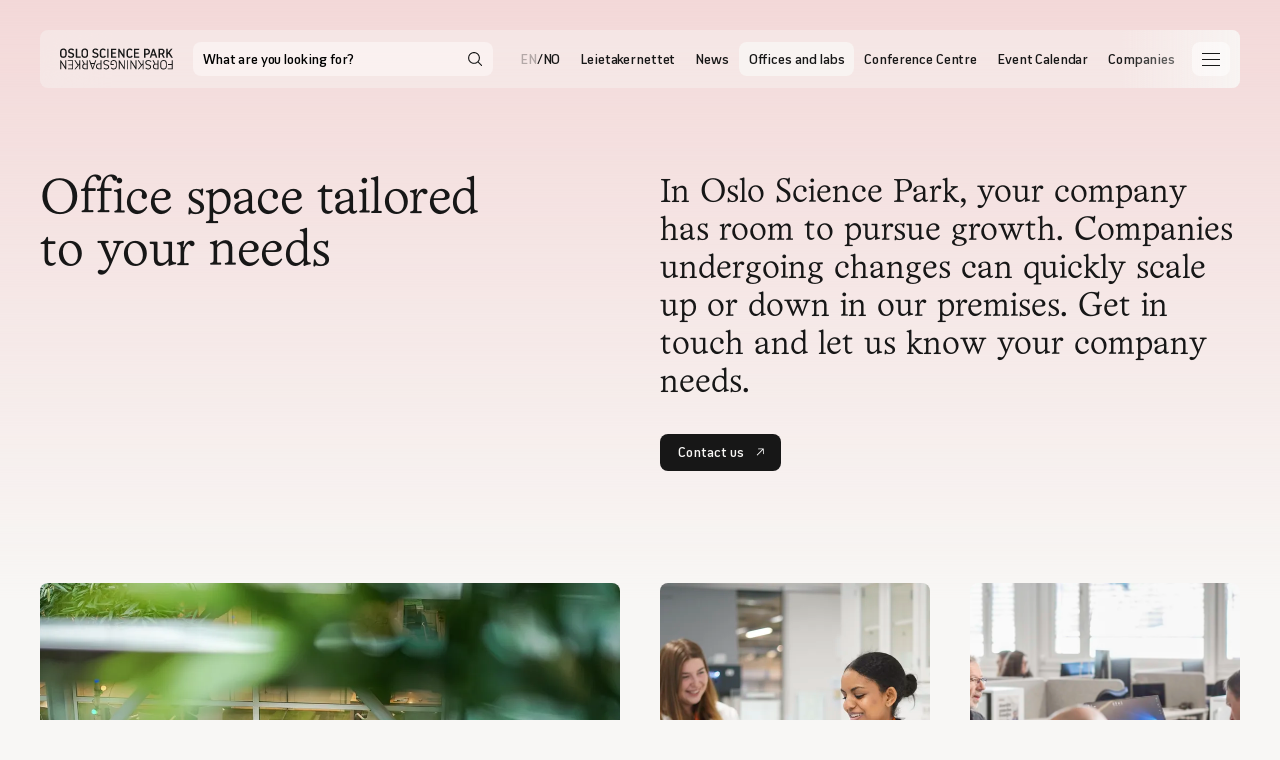

--- FILE ---
content_type: text/html; charset=utf-8
request_url: https://www.forskningsparken.no/en/office
body_size: 26834
content:
<!DOCTYPE html><html lang="en"><head><meta charSet="utf-8"/><meta name="viewport" content="width=device-width"/><title>Office space tailored to your needs — Forskningsparken</title><meta name="robots" content="index,follow"/><link rel="alternate" hrefLang="no" href="https://forskningsparken.no/en/office"/><link rel="alternate" hrefLang="en" href="https://forskningsparken.no/en/office"/><meta name="twitter:card" content="summary_large_image"/><meta property="og:title" content="Office space tailored to your needs — Forskningsparken"/><meta property="og:url" content="https://forskningsparken.no/en/office"/><meta property="og:type" content="website"/><meta property="og:site_name" content="Forskningsparken"/><link rel="canonical" href="https://forskningsparken.no/en/office"/><link rel="apple-touch-icon" href="/apple-touch-icon.png" sizes="180x180"/><link rel="preload" as="image" imageSrcSet="https://a.storyblok.com/f/260707/2048x1365/bf6bc27efc/startuplab-jungel.jpg/m/640x0/filters:quality=(75) 640w, https://a.storyblok.com/f/260707/2048x1365/bf6bc27efc/startuplab-jungel.jpg/m/750x0/filters:quality=(75) 750w, https://a.storyblok.com/f/260707/2048x1365/bf6bc27efc/startuplab-jungel.jpg/m/828x0/filters:quality=(75) 828w, https://a.storyblok.com/f/260707/2048x1365/bf6bc27efc/startuplab-jungel.jpg/m/1080x0/filters:quality=(75) 1080w, https://a.storyblok.com/f/260707/2048x1365/bf6bc27efc/startuplab-jungel.jpg/m/1200x0/filters:quality=(75) 1200w, https://a.storyblok.com/f/260707/2048x1365/bf6bc27efc/startuplab-jungel.jpg/m/1920x0/filters:quality=(75) 1920w, https://a.storyblok.com/f/260707/2048x1365/bf6bc27efc/startuplab-jungel.jpg/m/2048x0/filters:quality=(75) 2048w, https://a.storyblok.com/f/260707/2048x1365/bf6bc27efc/startuplab-jungel.jpg/m/3840x0/filters:quality=(75) 3840w" imageSizes="(max-width: 1024px) 80vw, 66vw" fetchpriority="high"/><link rel="preload" as="image" imageSrcSet="https://a.storyblok.com/f/260707/6000x4000/5c05a9a886/sharelab_01.jpg/m/640x0/filters:quality=(75) 640w, https://a.storyblok.com/f/260707/6000x4000/5c05a9a886/sharelab_01.jpg/m/750x0/filters:quality=(75) 750w, https://a.storyblok.com/f/260707/6000x4000/5c05a9a886/sharelab_01.jpg/m/828x0/filters:quality=(75) 828w, https://a.storyblok.com/f/260707/6000x4000/5c05a9a886/sharelab_01.jpg/m/1080x0/filters:quality=(75) 1080w, https://a.storyblok.com/f/260707/6000x4000/5c05a9a886/sharelab_01.jpg/m/1200x0/filters:quality=(75) 1200w, https://a.storyblok.com/f/260707/6000x4000/5c05a9a886/sharelab_01.jpg/m/1920x0/filters:quality=(75) 1920w, https://a.storyblok.com/f/260707/6000x4000/5c05a9a886/sharelab_01.jpg/m/2048x0/filters:quality=(75) 2048w, https://a.storyblok.com/f/260707/6000x4000/5c05a9a886/sharelab_01.jpg/m/3840x0/filters:quality=(75) 3840w" imageSizes="(max-width: 1024px) 80vw, 66vw" fetchpriority="high"/><link rel="preload" as="image" imageSrcSet="https://a.storyblok.com/f/260707/1512x1080/6f92e5492b/aleap2.jpg/m/640x0/filters:quality=(75) 640w, https://a.storyblok.com/f/260707/1512x1080/6f92e5492b/aleap2.jpg/m/750x0/filters:quality=(75) 750w, https://a.storyblok.com/f/260707/1512x1080/6f92e5492b/aleap2.jpg/m/828x0/filters:quality=(75) 828w, https://a.storyblok.com/f/260707/1512x1080/6f92e5492b/aleap2.jpg/m/1080x0/filters:quality=(75) 1080w, https://a.storyblok.com/f/260707/1512x1080/6f92e5492b/aleap2.jpg/m/1200x0/filters:quality=(75) 1200w, https://a.storyblok.com/f/260707/1512x1080/6f92e5492b/aleap2.jpg/m/1920x0/filters:quality=(75) 1920w, https://a.storyblok.com/f/260707/1512x1080/6f92e5492b/aleap2.jpg/m/2048x0/filters:quality=(75) 2048w, https://a.storyblok.com/f/260707/1512x1080/6f92e5492b/aleap2.jpg/m/3840x0/filters:quality=(75) 3840w" imageSizes="(max-width: 1024px) 80vw, 66vw" fetchpriority="high"/><meta name="next-head-count" content="16"/><link data-next-font="" rel="preconnect" href="/" crossorigin="anonymous"/><link rel="preload" href="/_next/static/css/8687f30085083b70.css" as="style" crossorigin=""/><link rel="stylesheet" href="/_next/static/css/8687f30085083b70.css" crossorigin="" data-n-g=""/><noscript data-n-css=""></noscript><script defer="" crossorigin="" nomodule="" src="/_next/static/chunks/polyfills-c67a75d1b6f99dc8.js"></script><script src="/_next/static/chunks/webpack-8f086197eea4a84b.js" defer="" crossorigin=""></script><script src="/_next/static/chunks/framework-bbecb7d54330d002.js" defer="" crossorigin=""></script><script src="/_next/static/chunks/main-a112945c961171dd.js" defer="" crossorigin=""></script><script src="/_next/static/chunks/pages/_app-535b8cd2ef7f286c.js" defer="" crossorigin=""></script><script src="/_next/static/chunks/962-608c607f166f2e15.js" defer="" crossorigin=""></script><script src="/_next/static/chunks/pages/office-138e342b96349cad.js" defer="" crossorigin=""></script><script src="/_next/static/CAIIfdP7ULiYCFdgbNekQ/_buildManifest.js" defer="" crossorigin=""></script><script src="/_next/static/CAIIfdP7ULiYCFdgbNekQ/_ssgManifest.js" defer="" crossorigin=""></script></head><body><div id="__next"><div><header class="Header_container__Aasa1  "><div class="Header_menu__oAriL "><button class="Header_mobileSearchButton__Cicgg " aria-label="Søk"><svg width="15" height="15" viewBox="0 0 15 15" fill="none" xmlns="http://www.w3.org/2000/svg"><path d="M13.9378 13.1042L10.5673 9.74234C11.5416 8.56978 12.0264 7.06671 11.9207 5.5458C11.815 4.0249 11.1271 2.60327 9.99994 1.57664C8.87281 0.550012 7.39328 -0.00257039 5.86914 0.0338454C4.34501 0.0702612 2.8936 0.692871 1.81686 1.77216C0.740119 2.85144 0.120941 4.30431 0.0881308 5.82852C0.0553207 7.35273 0.611405 8.83093 1.6407 9.95562C2.67 11.0803 4.09327 11.7649 5.61443 11.867C7.13558 11.9691 8.63751 11.4808 9.80778 10.5037L13.1776 13.8662C13.2276 13.9161 13.287 13.9557 13.3523 13.9826C13.4177 14.0096 13.4877 14.0234 13.5583 14.0234C13.629 14.0233 13.699 14.0093 13.7643 13.9822C13.8295 13.955 13.8888 13.9153 13.9387 13.8653C13.9886 13.8153 14.0282 13.7559 14.0552 13.6906C14.0821 13.6252 14.096 13.5552 14.0959 13.4846C14.0958 13.4139 14.0818 13.3439 14.0547 13.2787C14.0275 13.2134 13.9878 13.1541 13.9378 13.1042ZM1.17739 5.96931C1.17624 5.01187 1.45904 4.0756 1.99001 3.2789C2.52098 2.4822 3.27629 1.86084 4.16041 1.49342C5.04454 1.12599 6.01777 1.02899 6.95705 1.21468C7.89632 1.40037 8.75944 1.86042 9.43727 2.53664C10.1151 3.21287 10.5772 4.0749 10.7651 5.01372C10.953 5.95255 10.8583 6.926 10.493 7.81099C10.1277 8.69597 9.50808 9.45274 8.71264 9.9856C7.91719 10.5185 6.98158 10.8035 6.02414 10.8046C4.74068 10.8046 3.50958 10.2956 2.60095 9.38912C1.69232 8.48264 1.18036 7.25276 1.17739 5.96931Z" fill="#171717"></path></svg></button><div class="Header_logo__V9h3K"><a aria-label="Hjem" href="/en"><svg fill="none" width="113" height="24" viewBox="0 0 419 78" xmlns="http://www.w3.org/2000/svg"><path clip-rule="evenodd" d="m417.242 43.414h-2.16c-.191.0023-.374.0794-.509.2146-.136.1353-.213.3181-.215.5094v13.72h-13.048c-.191.0026-.374.0797-.509.215-.135.1352-.212.3179-.214.509v1.92c0 .392.331.724.723.724h13.05v12.613h-14.346c-.191.0026-.373.0796-.508.2146-.135.1351-.212.3175-.215.5084v1.919c0 .393.331.725.723.725h17.23c.191-.0031.373-.0806.508-.216.135-.1353.212-.318.214-.509v-32.343c-.002-.1911-.079-.3738-.214-.509-.135-.1353-.318-.2124-.509-.215m-24.53 11.665v10.605c0 7.638-5.5 8.779-8.778 8.779-5.518 0-8.683-3.2-8.683-8.779v-10.701c0-7.554 5.5-8.682 8.778-8.682 5.518 0 8.683 3.2 8.683 8.778zm-8.73-12.145c-3.558 0-6.573 1.057-8.719 3.056-2.336 2.177-3.57 5.452-3.57 9.473v9.741c0 10.435 6.604 12.625 12.145 12.625 5.735 0 12.433-3.307 12.433-12.625v-9.645c0-10.434-6.683-12.625-12.289-12.625zm-22.227 16.899v14.006h-5.851c-5.268 0-7.722-2.348-7.722-7.387 0-3.183 1.926-6.62 5.035-6.62zm2.884-16.42h-2.16c-.191.0023-.374.0795-.51.215-.135.1355-.212.3185-.214.51v12.329h-8.046l-6.404-12.428c-.22-.386-.603-.625-.998-.625h-2.496c-.083-.0011-.164.0191-.237.0586-.072.0396-.133.0973-.177.1674-.044.0746-.069.1594-.07.2462-.002.0868.019.1725.06.2488l6.67 12.96c-2.656 1.252-5.77 4.054-5.77 10.317 0 4.735 2.875 9.794 10.946 9.794h9.406c.191-.0029.374-.0803.508-.2157.135-.1354.212-.3182.214-.5093v-32.343c-.002-.1909-.079-.3735-.214-.5087s-.317-.2134-.508-.2163zm-37.339-.479c-5.338 0-11.041 2.547-11.041 9.697 0 4.517 2.736 7.584 8.135 9.118l4.655 1.296c3.6.994 5.205 2.697 5.205 5.518 0 4.385-3.766 5.947-7.29 5.947-2.84 0-5.154-1.025-7.073-3.132-.261-.31-.721-.337-1.056-.057l-1.436 1.291c-.063.0536-.115.1192-.153.193s-.061.1544-.067.237c-.024.2055.033.4123.158.577 1.323 1.572 4.329 4.21 9.578 4.21 5.4 0 11.137-3.298 11.137-9.41 0-4.63-2.753-7.529-8.663-9.119l-4.271-1.15c-3.406-.96-5.062-2.86-5.062-5.807 0-5.75 6.034-6.043 7.243-6.043 4.464 0 7.209 1.834 9.11 3.44.126.0854.275.131.428.131.113.0016.224-.025.323-.0772.1-.0522.185-.1284.248-.2218l1.199-1.629c.222-.28.173-.768-.109-1.05-2.989-2.627-6.757-3.959-11.199-3.959m-18 .48h-2.16c-.191.0026-.374.0797-.509.215-.135.1352-.212.3179-.214.509v11.097l-3.73 4.569-10.144-15.812c-.2-.351-.611-.578-1.047-.578h-2.638c-.079-.0023-.156.0166-.225.0548s-.126.0942-.165.1622c-.039.072-.058.1531-.055.235.003.0818.028.1613.073.23l11.91 18.558-11.38 13.912c-.044.0596-.07.1303-.075.2039-.006.0737.009.1475.043.2131.032.0665.082.1227.145.1621.062.0394.134.0605.208.0609h2.64c.207-.0036.411-.0516.599-.1408.187-.0892.353-.2175.486-.3762l13.355-16.434v16.226c0 .393.33.725.724.725h2.16c.191-.0029.374-.0802.509-.2156s.212-.3182.214-.5094v-32.343c-.002-.1911-.079-.3738-.214-.509-.135-.1353-.318-.2124-.509-.215m-26.493 0h-1.92c-.191.0023-.374.0794-.509.2146-.136.1353-.213.3181-.215.5094v25.14l-16.177-25.286c-.2-.351-.612-.578-1.047-.578h-1.008c-.191.0026-.374.0797-.509.215-.135.1352-.212.3179-.214.509v32.343c0 .393.33.725.723.725h1.92c.191-.0026.374-.0798.509-.2153.136-.1354.213-.3183.215-.5097v-24.751l15.649 24.898c.2.35.612.578 1.047.578h1.536c.191-.0029.374-.0802.509-.2156s.212-.3182.214-.5094v-32.343c-.002-.1911-.079-.3738-.214-.509-.135-.1353-.318-.2124-.509-.215zm-31.005 0h-2.16c-.191.0023-.374.0794-.509.2146-.136.1353-.213.3181-.215.5094v32.343c0 .393.33.725.724.725h2.16c.191-.0029.374-.0802.509-.2156s.212-.3182.214-.5094v-32.343c-.002-.1911-.079-.3738-.214-.509-.135-.1353-.318-.2124-.509-.215zm-12.287 0h-1.92c-.191.0023-.374.0794-.509.2146-.136.1353-.213.3181-.215.5094v25.14l-16.177-25.286c-.2-.351-.612-.578-1.047-.578h-1.008c-.191.0026-.374.0797-.509.215-.135.1352-.212.3179-.214.509v32.343c0 .393.33.725.723.725h1.92c.191-.0026.374-.0798.509-.2153.136-.1354.213-.3183.215-.5097v-24.751l15.649 24.898c.2.35.612.578 1.047.578h1.536c.191-.0029.374-.0802.509-.2156s.212-.3182.214-.5094v-32.343c-.002-.1911-.079-.3738-.214-.509-.135-.1353-.318-.2124-.509-.215zm-40.65-.48c-5.257 0-11.522 2.073-11.522 11.953v5.662c0 .393.332.724.723.724h10.75c.191-.0023.374-.0794.509-.2146.136-.1353.213-.3181.215-.5094v-1.824c-.003-.1911-.08-.3737-.215-.5087-.135-.1351-.318-.212-.509-.2143h-7.963v-3.355c0-7.355 4.026-8.347 7.963-8.347 5.365 0 8.443 3.305 8.443 9.066v10.222c0 6.543-4.412 8.874-8.539 8.874-3.056 0-5.385-1.228-6.923-3.65-.217-.327-.679-.435-1.046-.223l-1.722 1.052c-.081.0439-.152.104-.208.1764-.057.0724-.098.1557-.121.2446-.028.0877-.039.1801-.03.2719.008.0917.035.1809.078.2621 2.008 3.473 5.33 5.233 9.876 5.233 3.386 0 6.428-1.103 8.563-3.105 2.375-2.227 3.63-5.519 3.63-9.52v-9.358c0-11.235-7.489-12.912-11.953-12.912m-27.213 0c-5.338 0-11.04 2.547-11.04 9.697 0 4.517 2.736 7.584 8.135 9.118l4.654 1.296c3.6.994 5.206 2.697 5.206 5.518 0 4.385-3.767 5.947-7.29 5.947-2.84 0-5.155-1.025-7.073-3.132-.261-.31-.722-.337-1.056-.057l-1.436 1.291c-.063.0536-.115.1192-.153.193s-.061.1544-.067.237c-.024.2057.033.4125.159.577 1.322 1.572 4.328 4.21 9.578 4.21 5.4 0 11.136-3.298 11.136-9.41 0-4.63-2.752-7.529-8.662-9.119l-4.272-1.15c-3.405-.96-5.061-2.86-5.061-5.807 0-5.75 6.034-6.043 7.243-6.043 4.464 0 7.209 1.834 9.11 3.44.126.0854.275.131.428.131.112.0014.223-.0252.323-.0774.099-.0522.184-.1284.247-.2216l1.2-1.629c.221-.28.172-.768-.11-1.05-2.988-2.627-6.756-3.959-11.198-3.959m-27.358 15.7h6.282v15.205h-5.61c-5.156 0-7.77-2.68-7.77-7.963 0-1.7.512-7.242 7.098-7.242zm9.166-15.22h-2.16c-.191.0023-.374.0794-.509.2146-.136.1353-.213.3181-.215.5094v11.129h-5.946c-6.643 0-11.28 4.52-11.28 10.994 0 5.29 2.874 10.945 10.944 10.945h9.166c.191-.0026.374-.0797.509-.215.135-.1352.212-.3179.214-.509v-32.344c-.002-.1911-.079-.3738-.214-.509-.135-.1353-.318-.2124-.509-.215zm-27.303 13.684-4.81 15.226-5.23-15.225zm7.738-13.45c-.051-.0717-.119-.1303-.197-.171-.078-.0406-.165-.0622-.253-.063h-2.257c-.427 0-.802.266-.91.645l-3.05 9.672h-12.285l-3.334-9.67c-.109-.381-.484-.647-.912-.647h-2.495c-.089-.0026-.177.0162-.257.0546-.08.0385-.15.0955-.203.1664-.049.0697-.081.1503-.093.2349-.011.0846-.002.1708.027.2511l11.467 32.437c.11.382.484.647.912.647h2.16c.427 0 .802-.265.91-.643l10.845-32.442c.026-.0787.033-.1627.02-.2447s-.045-.1607-.095-.2273zm-34.29 16.185v14.006h-5.851c-5.268 0-7.722-2.348-7.722-7.387 0-3.183 1.926-6.62 5.035-6.62zm2.884-16.421h-2.16c-.191.0023-.3744.0795-.5097.215s-.2122.3185-.2143.51v12.329h-8.046l-6.404-12.428c-.22-.386-.603-.625-.998-.625h-2.496c-.0826-.0011-.1641.019-.2367.0586-.0725.0396-.1336.0973-.1773.1674-.0448.0744-.0694.1592-.0714.246-.0019.0869.0189.1727.0604.249l6.67 12.96c-2.655 1.252-5.77 4.054-5.77 10.317 0 4.735 2.876 9.794 10.947 9.794h9.406c.191-.0029.374-.0803.508-.2157.135-.1354.212-.3182.214-.5093v-32.342c-.002-.1909-.079-.3735-.214-.5087s-.317-.2124-.508-.2153zm-28.126 0h-2.16c-.1915.0023-.3744.0795-.5097.215s-.2122.3185-.2143.51v11.097l-3.729 4.569-10.145-15.811c-.2-.351-.61-.578-1.047-.578h-2.638c-.0784-.0021-.1558.0169-.2243.0551s-.1254.0941-.1647.1619c-.0393.0719-.0584.153-.0554.2348.003.0819.028.1614.0724.2302l11.91 18.558-11.379 13.912c-.0438.0595-.07.1301-.0759.2038-.0058.0737.009.1475.0429.2132.032.0665.0821.1227.1445.1621s.1347.0605.2085.0609h2.64c.2073-.0036.4114-.0516.5986-.1408s.353-.2175.4864-.3762l13.355-16.434v16.226c0 .393.331.725.724.725h2.16c.1912-.0029.3737-.0802.5088-.2156.135-.1354.2119-.3182.2142-.5094v-32.343c-.0023-.1911-.0792-.3738-.2143-.509-.135-.1353-.3176-.2124-.5087-.215m-26.493 0h-17.948c-.1913.0023-.3741.0794-.5094.2146-.1352.1353-.2123.3181-.2146.5094v1.92c0 .39.331.722.724.722h15.064v12.279h-12.617c-.1911.0023-.3738.0792-.509.2143-.1353.135-.2124.3176-.215.5087v1.92c0 .392.331.723.724.723h12.617v11.414h-14.633c-.1909.0026-.3733.0796-.5084.2146-.135.1351-.212.3175-.2146.5084v1.919c0 .393.331.725.723.725h17.517c.1912-.0029.3738-.0802.5088-.2156s.2119-.3182.2142-.5094v-32.343c-.0023-.1911-.0792-.3738-.2143-.509-.135-.1353-.3176-.2124-.5087-.215zm-25.341 0h-1.92c-.1913.0023-.3741.0794-.5094.2146-.1352.1353-.2123.3181-.2146.5094v25.14l-16.177-25.286c-.2-.351-.612-.578-1.047-.578h-1.009c-.19112.0026-.37366.0797-.50872.215-.13506.1352-.211951.3179-.21428.509v32.343c0 .393.331.725.723.725h1.92c.19138-.0026.37418-.0798.50943-.2153.13525-.1354.21224-.3183.21457-.5097v-24.751l15.65 24.898c.2.35.611.578 1.047.578h1.535c.1914-.0026.3742-.0798.5094-.2153.1353-.1354.2123-.3183.2146-.5097v-32.343c-.0023-.1913-.0794-.3741-.2146-.5094-.1353-.1352-.3181-.2123-.5094-.2146m-3.044-31.028v10.223c0 4.724-2.588 7.434-7.1 7.434-4.514 0-7.002-2.675-7.002-7.53v-10.127c0-4.755 2.587-7.482 7.099-7.482 4.646 0 7.003 2.517 7.003 7.482zm1.341-10.007c-2.033-1.578-4.84-2.37800001-8.345-2.37800001-3.546 0-6.588 1.07300001-8.795 3.10400001-2.412 2.217-3.686 5.51-3.686 9.52v9.648c0 10.434 6.813 12.625 12.53 12.625 7.84 0 12.336-4.567 12.336-12.53v-9.742c0-4.72-1.358-8.166-4.04-10.247zm23.31 12.933-4.317-1.199c-2.882-.817-4.343-2.302-4.343-4.414 0-3.607 3.072-4.892 5.946-4.892 2.313 0 4.805 1.056 6.505 2.754.339.341.945.341 1.34 0l2.106-2.153c.0899-.08097.1623-.17957.2125-.28967.0502-.11009.0773-.22934.0795-.35033.0076-.11943-.0093-.23916-.0498-.35181-.0404-.11264-.1034-.21582-.1852-.30319-1.414-1.536-4.595-4.113-10.008-4.113-5.54 0-11.425 3.466-11.425 9.891 0 4.857 2.805 7.787 9.097 9.502l3.79 1.008c2.809.755 4.294 2.431 4.294 4.846 0 3.464-3.048 4.7-5.9 4.7-3.001 0-5.918-1.124-8.668-3.337-.1497-.1274-.3404-.1963-.537-.194-.1387-.0006-.2755.0314-.3995.0934-.1241.062-.2318.1523-.3145.2636l-1.827 2.597c-.26.415-.173.992.21 1.376 2.14 1.893 5.864 4.151 11.44 4.151 5.315 0 11.52-2.615 11.52-9.986 0-4.86-2.8-7.999-8.566-9.599zm32.226 14.298h-12.232v-28.068c-.0061-.24093-.1046-.47029-.2751-.64061-.1705-.170322-.4-.268564-.6409-.27439h-3.454c-.2409.005826-.4704.104068-.6409.27439-.1705.17032-.269.39968-.2751.64061v31.96c.0061.241.1045.4705.275.641s.4.2689.641.275h16.603c.2408-.0063.4701-.1049.6403-.2754.1703-.1704.2686-.3997.2747-.6406v-2.975c-.0061-.2409-.1044-.4702-.2747-.6406-.1702-.1705-.3995-.2691-.6403-.2754m22.507-17.225v10.223c0 4.724-2.588 7.434-7.1 7.434-4.514 0-7.002-2.675-7.002-7.53v-10.127c0-4.755 2.588-7.482 7.1-7.482 4.646 0 7.002 2.517 7.002 7.482zm1.342-10.007c-2.034-1.578-4.841-2.37800001-8.346-2.37800001-3.547 0-6.589 1.07300001-8.796 3.10400001-2.41 2.218-3.685 5.51-3.685 9.52v9.648c0 10.434 6.813 12.625 12.53 12.625 7.84 0 12.336-4.567 12.336-12.53v-9.742c0-4.72-1.358-8.166-4.039-10.247zm31.105 32.518c5.315 0 11.522-2.615 11.522-9.986 0-4.86-2.803-7.999-8.569-9.599l-4.317-1.199c-2.882-.817-4.343-2.302-4.343-4.414 0-3.607 3.073-4.892 5.947-4.892 2.313 0 4.804 1.056 6.504 2.754.34.341.946.341 1.341 0l2.105-2.153c.09-.08097.162-.17957.212-.28967.051-.11009.078-.22934.08-.35033.008-.11936-.009-.23905-.049-.35169-.041-.11264-.103-.21586-.185-.30331-1.415-1.536-4.595-4.11099997-10.009-4.11099997-5.54 0-11.426 3.46499997-11.426 9.88999997 0 4.857 2.806 7.787 9.097 9.502l3.79 1.008c2.81.755 4.294 2.431 4.294 4.846 0 3.464-3.048 4.7-5.899 4.7-3.002 0-5.919-1.124-8.669-3.337-.15-.1268-.34-.1953-.536-.193-.139-.0009-.276.0308-.4.0926-.124.0619-.232.1521-.315.2634l-1.826 2.597c-.26.415-.174.992.21 1.376 2.14 1.893 5.863 4.151 11.44 4.151m38.574-5.176c.272-.38.166-1.02-.213-1.29l-2.494-1.872c-.402-.3-.973-.219-1.248.168-1.583 2.325-3.526 3.363-6.3 3.363-4.546 0-7.05-2.675-7.05-7.53v-10.27c0-4.684 2.565-7.482 6.859-7.482 2.36 0 4.44 1 6.014 2.887.179.239.43.37.708.37.21-.00338.414-.07497.58-.204l2.505-1.781c.378-.325.474-.915.208-1.285-2.291-3.316-5.35-4.79500001-9.92-4.79500001-5.691 0-12.337 3.30800001-12.337 12.62600001v9.647c0 10.434 6.735 12.624 12.385 12.624 4.674 0 7.949-1.646 10.303-5.176zm5.92 4.696h3.456c.241-.0061.47-.1045.641-.275.17-.1705.269-.4.275-.641v-31.961c-.006-.24085-.105-.47007-.275-.640342-.171-.170271-.4-.26859-.641-.274658h-3.455c-.241.00632-.47.104751-.64.274996-.17.170244-.269.399324-.275.640004v31.96c.006.2409.104.4702.275.6406.17.1705.399.2691.64.2754m14.11 0h18.044c.241-.0063.47-.1049.64-.2754.171-.1704.269-.3997.275-.6406v-2.975c-.006-.2409-.104-.4702-.275-.6406-.17-.1705-.399-.2691-.64-.2754h-13.673v-10.118h11.226c.241-.0063.47-.1049.64-.2754.171-.1704.269-.3997.275-.6406v-2.974c-.006-.2408-.104-.47-.275-.6403-.17-.1703-.399-.2686-.64-.2747h-11.226v-9.255h13.241c.241-.00608.47-.10443.64-.27473.171-.17029.269-.39951.275-.64027v-2.976c-.006-.24076-.104-.46998-.275-.640272-.17-.170296-.399-.268649-.64-.274728h-17.612c-.241.00632-.47.104751-.64.274996-.17.170244-.269.399324-.275.640004v31.96c.006.2409.104.4702.275.6406.17.1705.399.2691.64.2754zm30.624-.916v-21.834l14.404 22.03c.261.418.822.72 1.333.72h1.92c.241-.0063.47-.1049.64-.2754.171-.1704.269-.3997.275-.6406v-31.96c-.006-.24093-.105-.47029-.275-.64061-.171-.170322-.4-.268564-.641-.27439h-3.07c-.241.006068-.47.104387-.641.274658-.17.170272-.269.399492-.275.640342v21.256l-13.875-21.452c-.26-.417-.82-.72-1.333-.72h-2.447c-.241.006089-.47.104582-.641.27509-.17.17051-.268.39998-.274.64091v31.96c0 .488.427.916.915.916h3.071c.241-.0063.47-.1049.64-.2754.171-.1704.268-.3997.274-.6406zm48.503-3.78c.272-.38.166-1.02-.213-1.29l-2.494-1.872c-.402-.3-.973-.219-1.248.168-1.583 2.325-3.526 3.363-6.299 3.363-4.547 0-7.051-2.675-7.051-7.53v-10.27c0-4.684 2.565-7.482 6.859-7.482 2.36 0 4.441 1 6.014 2.887.179.239.43.37.708.37.211-.00316.415-.07477.581-.204l2.504-1.781c.378-.325.474-.915.208-1.285-2.291-3.316-5.35-4.795-9.92-4.795-5.691 0-12.337 3.308-12.337 12.626v9.647c0 10.434 6.735 12.624 12.385 12.624 4.674 0 7.949-1.646 10.303-5.176zm6.018 4.696h18.044c.241-.0063.47-.1049.64-.2754.171-.1704.269-.3997.275-.6406v-2.975c-.006-.2409-.104-.4702-.275-.6406-.17-.1705-.399-.2691-.64-.2754h-13.673v-10.118h11.226c.241-.0063.47-.1049.64-.2754.171-.1704.269-.3997.275-.6406v-2.974c-.006-.2408-.104-.47-.275-.6403-.17-.1703-.399-.2686-.64-.2747h-11.226v-9.255h13.24c.241-.00583.47-.10407.641-.27439.17-.17032.269-.39968.275-.64061v-2.976c-.006-.24076-.104-.46998-.275-.640272-.17-.170296-.399-.268649-.64-.274728h-17.612c-.241.00632-.47.104751-.64.274996-.17.170244-.269.399324-.275.640004v31.96c.006.2409.104.4702.275.6406.17.1705.399.2691.64.2754zm41.902-15.795v-13.19h3.691c5.138 0 7.531 2.073 7.531 6.522 0 2.005-.655 6.668-6.715 6.668zm0 14.879v-10.217h5.131c6.84 0 11.617-4.777 11.617-11.617 0-5.317-3.575-11.041-11.426-11.041h-9.693c-.241.00632-.47.104751-.64.274996-.17.170244-.269.399324-.275.640004v31.96c.006.2409.104.4702.275.6406.17.1705.399.2691.64.2754h3.455c.241-.0061.47-.1045.641-.275.17-.1705.269-.4.275-.641zm33.739-12.289h-8.65l4.138-13.208zm4.223 12.378c.22.494.701.826 1.195.826h3.84c.107-.0007.213-.0273.308-.0774.095-.0502.176-.1225.237-.2108s.1-.19.113-.2965c.014-.1065.001-.2146-.036-.3153l-11.185-32.064c-.219-.494-.7-.826-1.195-.826h-3.55c-.506 0-.99.352-1.152.836l-10.703 32.064c-.027.1072-.029.2191-.006.3272.023.108.071.2093.14.2958.132.17.33.268.54.268h3.55c.505 0 .99-.351 1.151-.838l2.425-7.801h11.661l2.667 7.813zm22.17-16.17h-6.426v-11.988h5.179c4.2 0 6.33 2.002 6.33 5.948 0 2.97-1.9 6.043-5.082 6.043zm5.332 16.218c.204.458.715.778 1.243.778h4.079c.105.002.209-.024.301-.0753s.169-.126.223-.2167c.05-.0872.076-.186.075-.2864 0-.1005-.027-.199-.078-.2856l-6.338-12.485c2.198-1.162 5.772-3.994 5.772-10.122 0-5.136-3.636-10.32-11.76-10.32h-9.646c-.241.00632-.47.104751-.64.274996-.17.170244-.269.399324-.275.640004v31.96c.006.2409.104.4702.275.6406.17.1705.399.2691.64.2754h3.455c.241-.0061.471-.1045.641-.275s.269-.4.275-.641v-11.416h6.267l5.49 11.555zm35.596-.046-11.767-18.8 10.84-13.374c.065-.06207.109-.14227.128-.23006.018-.0878.009-.17911-.025-.26194-.038-.090097-.102-.166806-.184-.220396s-.178-.081644-.276-.080604h-4.127c-.512 0-1.068.258-1.423.66l-11.626 14.797v-14.541c-.006-.24085-.105-.47007-.275-.640342-.171-.170271-.4-.26859-.641-.274658h-3.456c-.241.006572-.469.105113-.639.275332-.17.170218-.269.399158-.275.639668v31.96c.006.2407.104.4699.274.6403s.399.2691.64.2757h3.456c.241-.0061.47-.1045.641-.275.17-.1705.269-.4.275-.641v-10.379l3.2-3.99 9.091 14.565c.262.417.822.719 1.334.719h4.366c.101.0035.201-.0211.289-.0711s.16-.1233.209-.2119c.045-.0842.066-.1792.061-.2746-.005-.0953-.036-.1875-.09-.2664z" fill="#171717" fill-rule="evenodd"></path></svg></a></div><div class="Header_search__SwvYJ "><div class="Search_container__zFSIi  "><form><input type="search" autoCapitalize="off" autoComplete="off" autoCorrect="off" spellcheck="false" name="q" placeholder="What are you looking for?" value=""/><button aria-label="Search" type="submit"><svg width="15" height="15" viewBox="0 0 15 15" fill="none" xmlns="http://www.w3.org/2000/svg"><path d="M13.9378 13.1042L10.5673 9.74234C11.5416 8.56978 12.0264 7.06671 11.9207 5.5458C11.815 4.0249 11.1271 2.60327 9.99994 1.57664C8.87281 0.550012 7.39328 -0.00257039 5.86914 0.0338454C4.34501 0.0702612 2.8936 0.692871 1.81686 1.77216C0.740119 2.85144 0.120941 4.30431 0.0881308 5.82852C0.0553207 7.35273 0.611405 8.83093 1.6407 9.95562C2.67 11.0803 4.09327 11.7649 5.61443 11.867C7.13558 11.9691 8.63751 11.4808 9.80778 10.5037L13.1776 13.8662C13.2276 13.9161 13.287 13.9557 13.3523 13.9826C13.4177 14.0096 13.4877 14.0234 13.5583 14.0234C13.629 14.0233 13.699 14.0093 13.7643 13.9822C13.8295 13.955 13.8888 13.9153 13.9387 13.8653C13.9886 13.8153 14.0282 13.7559 14.0552 13.6906C14.0821 13.6252 14.096 13.5552 14.0959 13.4846C14.0958 13.4139 14.0818 13.3439 14.0547 13.2787C14.0275 13.2134 13.9878 13.1541 13.9378 13.1042ZM1.17739 5.96931C1.17624 5.01187 1.45904 4.0756 1.99001 3.2789C2.52098 2.4822 3.27629 1.86084 4.16041 1.49342C5.04454 1.12599 6.01777 1.02899 6.95705 1.21468C7.89632 1.40037 8.75944 1.86042 9.43727 2.53664C10.1151 3.21287 10.5772 4.0749 10.7651 5.01372C10.953 5.95255 10.8583 6.926 10.493 7.81099C10.1277 8.69597 9.50808 9.45274 8.71264 9.9856C7.91719 10.5185 6.98158 10.8035 6.02414 10.8046C4.74068 10.8046 3.50958 10.2956 2.60095 9.38912C1.69232 8.48264 1.18036 7.25276 1.17739 5.96931Z" fill="#171717"></path></svg></button></form></div></div><div class="Header_pill__8Ussp"></div><button class="Header_hamburger__cFKPe " aria-label="Åpne meny"><svg xmlns="http://www.w3.org/2000/svg" width="22" height="16" viewBox="0 0 22 16" fill="none"><path d="M1 1H21" stroke="#171717" stroke-width="1.1" stroke-linecap="round"></path><path d="M1 8H21" stroke="#171717" stroke-width="1.1" stroke-linecap="round"></path><path d="M1 15H21" stroke="#171717" stroke-width="1.1" stroke-linecap="round"></path></svg></button><div class="Header_navContainer__7H2Ay"><nav><ul><li class=""><button class="LocaleSelectButton_button__dBpIw"><span class="LocaleSelectButton_active__XcMRF">en</span> / <span class="">no</span></button></li><li class=""><a rel="noopener noreferrer" target="_blank" href="https://www.leietakernettet.no/leietaker">Leietakernettet</a></li><li class=""><a href="/en/news">News</a></li><li class="Header_active__v7PU5"><a href="/en/office">Offices and labs</a></li><li class=""><a href="/en/conference-centre">Conference Centre</a></li><li class=""><a href="/en/event">Event Calendar</a></li><li class=""><a href="/en/company">Companies</a></li><li class=""><a href="/en/community">Community</a></li><li class=""><a href="/en/about">About us</a></li><li class=""><a href="/en/about/kontakt">Contact</a></li></ul><button aria-label="Åpne meny" class="Header_more__iGFx_ "><div><i></i><i></i><i></i></div></button></nav></div></div><div class="Header_results__rlroF"></div></header></div><div class="WorkspaceTemplate_container__0T2Cg"><div class="TextHero_container__ajyfd"><h1>Office space tailored to your needs</h1><div class="TextHero_right__bEBPU"><p>In Oslo Science Park, your company has room to pursue growth. Companies undergoing changes can quickly scale up or down in our premises. Get in touch and let us know your company needs.</p><a href="https://forskningsparken.typeform.com/to/bLpKzH" class="Button_container__j950m" target="_blank"><div class="Button_arrow__8Ca8L Button_rotated__Xp86Y"><svg xmlns="http://www.w3.org/2000/svg" width="10" height="8" viewBox="0 0 10 8" fill="none"><path d="M9.49095 4.27744L5.8955 7.8815C5.82054 7.95664 5.7188 7.99892 5.61266 7.99905C5.50653 7.99917 5.40469 7.95713 5.32955 7.88217C5.25441 7.8072 5.21213 7.70546 5.212 7.59932C5.21188 7.49318 5.25392 7.39134 5.32888 7.3162L8.24269 4.39591L0.408833 4.40518C0.302756 4.4053 0.200973 4.36328 0.125876 4.28836C0.0507784 4.21344 0.00851875 4.11175 0.00839328 4.00567C0.00826781 3.89959 0.0502868 3.79781 0.125206 3.72271C0.200126 3.64761 0.301809 3.60535 0.407887 3.60522L8.24174 3.59596L5.32103 0.682572C5.24589 0.607609 5.20361 0.505866 5.20349 0.399726C5.20336 0.293587 5.2454 0.191744 5.32036 0.116604C5.39532 0.0414629 5.49706 -0.000821291 5.6032 -0.000946829C5.70934 -0.00107237 5.81118 0.040971 5.88632 0.115934L9.49028 3.71147C9.52751 3.74858 9.55706 3.79266 9.57725 3.84119C9.59744 3.88972 9.60786 3.94176 9.60792 3.99432C9.60798 4.04688 9.59768 4.09894 9.57761 4.14752C9.55754 4.1961 9.52809 4.24025 9.49095 4.27744Z" fill="white"></path></svg></div><span>Contact us</span></a></div></div><section><div class="ModuleGallery_container__OqXa0 ModuleGallery_standard__aRtMc   ModuleGallery_three__6CyRi"><div class="ModuleGallery_hideMobile__hjwLA"><div class="ModuleGallery_item___o4iJ"><div><div class="Image_container__IIciH "><img alt="" fetchpriority="high" decoding="async" data-nimg="fill" class="Image_image__tzQM0 Image_fill__Kukqb " style="position:absolute;height:100%;width:100%;left:0;top:0;right:0;bottom:0;color:transparent" sizes="(max-width: 1024px) 80vw, 66vw" srcSet="https://a.storyblok.com/f/260707/2048x1365/bf6bc27efc/startuplab-jungel.jpg/m/640x0/filters:quality=(75) 640w, https://a.storyblok.com/f/260707/2048x1365/bf6bc27efc/startuplab-jungel.jpg/m/750x0/filters:quality=(75) 750w, https://a.storyblok.com/f/260707/2048x1365/bf6bc27efc/startuplab-jungel.jpg/m/828x0/filters:quality=(75) 828w, https://a.storyblok.com/f/260707/2048x1365/bf6bc27efc/startuplab-jungel.jpg/m/1080x0/filters:quality=(75) 1080w, https://a.storyblok.com/f/260707/2048x1365/bf6bc27efc/startuplab-jungel.jpg/m/1200x0/filters:quality=(75) 1200w, https://a.storyblok.com/f/260707/2048x1365/bf6bc27efc/startuplab-jungel.jpg/m/1920x0/filters:quality=(75) 1920w, https://a.storyblok.com/f/260707/2048x1365/bf6bc27efc/startuplab-jungel.jpg/m/2048x0/filters:quality=(75) 2048w, https://a.storyblok.com/f/260707/2048x1365/bf6bc27efc/startuplab-jungel.jpg/m/3840x0/filters:quality=(75) 3840w" src="https://a.storyblok.com/f/260707/2048x1365/bf6bc27efc/startuplab-jungel.jpg/m/3840x0/filters:quality=(75)"/></div></div></div><div class="ModuleGallery_item___o4iJ"><div><div class="Image_container__IIciH "><img alt="" fetchpriority="high" decoding="async" data-nimg="fill" class="Image_image__tzQM0 Image_fill__Kukqb " style="position:absolute;height:100%;width:100%;left:0;top:0;right:0;bottom:0;object-fit:cover;object-position:43.1% 32.824999999999996%;color:transparent" sizes="(max-width: 1024px) 80vw, 66vw" srcSet="https://a.storyblok.com/f/260707/6000x4000/5c05a9a886/sharelab_01.jpg/m/640x0/filters:quality=(75) 640w, https://a.storyblok.com/f/260707/6000x4000/5c05a9a886/sharelab_01.jpg/m/750x0/filters:quality=(75) 750w, https://a.storyblok.com/f/260707/6000x4000/5c05a9a886/sharelab_01.jpg/m/828x0/filters:quality=(75) 828w, https://a.storyblok.com/f/260707/6000x4000/5c05a9a886/sharelab_01.jpg/m/1080x0/filters:quality=(75) 1080w, https://a.storyblok.com/f/260707/6000x4000/5c05a9a886/sharelab_01.jpg/m/1200x0/filters:quality=(75) 1200w, https://a.storyblok.com/f/260707/6000x4000/5c05a9a886/sharelab_01.jpg/m/1920x0/filters:quality=(75) 1920w, https://a.storyblok.com/f/260707/6000x4000/5c05a9a886/sharelab_01.jpg/m/2048x0/filters:quality=(75) 2048w, https://a.storyblok.com/f/260707/6000x4000/5c05a9a886/sharelab_01.jpg/m/3840x0/filters:quality=(75) 3840w" src="https://a.storyblok.com/f/260707/6000x4000/5c05a9a886/sharelab_01.jpg/m/3840x0/filters:quality=(75)"/></div></div></div><div class="ModuleGallery_item___o4iJ"><div><div class="Image_container__IIciH "><img alt="" fetchpriority="high" decoding="async" data-nimg="fill" class="Image_image__tzQM0 Image_fill__Kukqb " style="position:absolute;height:100%;width:100%;left:0;top:0;right:0;bottom:0;object-fit:cover;object-position:78.9021164021164% 49.907407407407405%;color:transparent" sizes="(max-width: 1024px) 80vw, 66vw" srcSet="https://a.storyblok.com/f/260707/1512x1080/6f92e5492b/aleap2.jpg/m/640x0/filters:quality=(75) 640w, https://a.storyblok.com/f/260707/1512x1080/6f92e5492b/aleap2.jpg/m/750x0/filters:quality=(75) 750w, https://a.storyblok.com/f/260707/1512x1080/6f92e5492b/aleap2.jpg/m/828x0/filters:quality=(75) 828w, https://a.storyblok.com/f/260707/1512x1080/6f92e5492b/aleap2.jpg/m/1080x0/filters:quality=(75) 1080w, https://a.storyblok.com/f/260707/1512x1080/6f92e5492b/aleap2.jpg/m/1200x0/filters:quality=(75) 1200w, https://a.storyblok.com/f/260707/1512x1080/6f92e5492b/aleap2.jpg/m/1920x0/filters:quality=(75) 1920w, https://a.storyblok.com/f/260707/1512x1080/6f92e5492b/aleap2.jpg/m/2048x0/filters:quality=(75) 2048w, https://a.storyblok.com/f/260707/1512x1080/6f92e5492b/aleap2.jpg/m/3840x0/filters:quality=(75) 3840w" src="https://a.storyblok.com/f/260707/1512x1080/6f92e5492b/aleap2.jpg/m/3840x0/filters:quality=(75)"/></div></div></div></div><div class="ModuleGallery_hideDesktop__aOrYp"><div><div class="Slider_slider__3mffb"><div class="Slider_items__FlsLh Slider_threeInView__C2yjH "><div class="Slider_item__Ip6Ew "><div class="ModuleGallery_item___o4iJ"><div><div class="Image_container__IIciH "><img alt="" fetchpriority="high" decoding="async" data-nimg="fill" class="Image_image__tzQM0 Image_fill__Kukqb " style="position:absolute;height:100%;width:100%;left:0;top:0;right:0;bottom:0;color:transparent" sizes="(max-width: 1024px) 80vw, 66vw" srcSet="https://a.storyblok.com/f/260707/2048x1365/bf6bc27efc/startuplab-jungel.jpg/m/640x0/filters:quality=(75) 640w, https://a.storyblok.com/f/260707/2048x1365/bf6bc27efc/startuplab-jungel.jpg/m/750x0/filters:quality=(75) 750w, https://a.storyblok.com/f/260707/2048x1365/bf6bc27efc/startuplab-jungel.jpg/m/828x0/filters:quality=(75) 828w, https://a.storyblok.com/f/260707/2048x1365/bf6bc27efc/startuplab-jungel.jpg/m/1080x0/filters:quality=(75) 1080w, https://a.storyblok.com/f/260707/2048x1365/bf6bc27efc/startuplab-jungel.jpg/m/1200x0/filters:quality=(75) 1200w, https://a.storyblok.com/f/260707/2048x1365/bf6bc27efc/startuplab-jungel.jpg/m/1920x0/filters:quality=(75) 1920w, https://a.storyblok.com/f/260707/2048x1365/bf6bc27efc/startuplab-jungel.jpg/m/2048x0/filters:quality=(75) 2048w, https://a.storyblok.com/f/260707/2048x1365/bf6bc27efc/startuplab-jungel.jpg/m/3840x0/filters:quality=(75) 3840w" src="https://a.storyblok.com/f/260707/2048x1365/bf6bc27efc/startuplab-jungel.jpg/m/3840x0/filters:quality=(75)"/></div></div></div></div><div class="Slider_item__Ip6Ew "><div class="ModuleGallery_item___o4iJ"><div><div class="Image_container__IIciH "><img alt="" fetchpriority="high" decoding="async" data-nimg="fill" class="Image_image__tzQM0 Image_fill__Kukqb " style="position:absolute;height:100%;width:100%;left:0;top:0;right:0;bottom:0;object-fit:cover;object-position:43.1% 32.824999999999996%;color:transparent" sizes="(max-width: 1024px) 80vw, 66vw" srcSet="https://a.storyblok.com/f/260707/6000x4000/5c05a9a886/sharelab_01.jpg/m/640x0/filters:quality=(75) 640w, https://a.storyblok.com/f/260707/6000x4000/5c05a9a886/sharelab_01.jpg/m/750x0/filters:quality=(75) 750w, https://a.storyblok.com/f/260707/6000x4000/5c05a9a886/sharelab_01.jpg/m/828x0/filters:quality=(75) 828w, https://a.storyblok.com/f/260707/6000x4000/5c05a9a886/sharelab_01.jpg/m/1080x0/filters:quality=(75) 1080w, https://a.storyblok.com/f/260707/6000x4000/5c05a9a886/sharelab_01.jpg/m/1200x0/filters:quality=(75) 1200w, https://a.storyblok.com/f/260707/6000x4000/5c05a9a886/sharelab_01.jpg/m/1920x0/filters:quality=(75) 1920w, https://a.storyblok.com/f/260707/6000x4000/5c05a9a886/sharelab_01.jpg/m/2048x0/filters:quality=(75) 2048w, https://a.storyblok.com/f/260707/6000x4000/5c05a9a886/sharelab_01.jpg/m/3840x0/filters:quality=(75) 3840w" src="https://a.storyblok.com/f/260707/6000x4000/5c05a9a886/sharelab_01.jpg/m/3840x0/filters:quality=(75)"/></div></div></div></div><div class="Slider_item__Ip6Ew "><div class="ModuleGallery_item___o4iJ"><div><div class="Image_container__IIciH "><img alt="" fetchpriority="high" decoding="async" data-nimg="fill" class="Image_image__tzQM0 Image_fill__Kukqb " style="position:absolute;height:100%;width:100%;left:0;top:0;right:0;bottom:0;object-fit:cover;object-position:78.9021164021164% 49.907407407407405%;color:transparent" sizes="(max-width: 1024px) 80vw, 66vw" srcSet="https://a.storyblok.com/f/260707/1512x1080/6f92e5492b/aleap2.jpg/m/640x0/filters:quality=(75) 640w, https://a.storyblok.com/f/260707/1512x1080/6f92e5492b/aleap2.jpg/m/750x0/filters:quality=(75) 750w, https://a.storyblok.com/f/260707/1512x1080/6f92e5492b/aleap2.jpg/m/828x0/filters:quality=(75) 828w, https://a.storyblok.com/f/260707/1512x1080/6f92e5492b/aleap2.jpg/m/1080x0/filters:quality=(75) 1080w, https://a.storyblok.com/f/260707/1512x1080/6f92e5492b/aleap2.jpg/m/1200x0/filters:quality=(75) 1200w, https://a.storyblok.com/f/260707/1512x1080/6f92e5492b/aleap2.jpg/m/1920x0/filters:quality=(75) 1920w, https://a.storyblok.com/f/260707/1512x1080/6f92e5492b/aleap2.jpg/m/2048x0/filters:quality=(75) 2048w, https://a.storyblok.com/f/260707/1512x1080/6f92e5492b/aleap2.jpg/m/3840x0/filters:quality=(75) 3840w" src="https://a.storyblok.com/f/260707/1512x1080/6f92e5492b/aleap2.jpg/m/3840x0/filters:quality=(75)"/></div></div></div></div></div><button class="Slider_nav__O4R9Y " aria-label="Neste"><i></i></button><button class="Slider_nav__O4R9Y Slider_prev__HhCgI Slider_hide__4cCkX" aria-label="Forrige"><i></i></button></div></div></div></div></section><section><div class="ModuleTwoColumnText_container__HgHWq"><div><div class="ModuleTwoColumnText_title__0tqJg">Flexible offices and laboratories</div><div class="ModuleTwoColumnText_text__icIcm"><ul><li><p>Room for flexibility and customization</p></li><li><p>Short decision-making processes</p></li><li><p>Competitive conditions for growing companies</p></li><li><p>Full-service operations including cleaning, caretaking, and service amenities</p></li></ul><p><a href="/en/news/2024-ledige-lokaler">Read more about our offices and facilities</a></p></div></div><div><div class="ModuleTwoColumnText_title__0tqJg">A thriving community</div><div class="ModuleTwoColumnText_text__icIcm"><ul><li><p>Open and inviting common areas</p></li><li><p>Modern meeting and conference rooms</p></li><li><p>Attractive benefits for all tenants</p></li><li><p>An active professional and social environment</p></li></ul><p><a href="/en/community">Read more about our community</a></p></div></div></div></section><section><div class="ModuleAccordionCarousel_container__gYWny"><div class="ModuleAccordionCarousel_imageSlider__psAAO"><div class="ImageSlider_container__CgW5O"><div class="ImageSlider_slider___uHVq"><div class="ImageSlider_items__o7Ygd"><div><div class="ModuleAccordionCarousel_image__tZVOG"><div><div class="Image_container__IIciH "><img alt="" loading="lazy" decoding="async" data-nimg="fill" class="Image_image__tzQM0 Image_fill__Kukqb " style="position:absolute;height:100%;width:100%;left:0;top:0;right:0;bottom:0;color:transparent" sizes="(max-width: 1024px) 100vw, 50vw" srcSet="https://a.storyblok.com/f/260707/1200x800/5f244b1d85/sharelab_lab.jpg/m/384x0/filters:quality=(75) 384w, https://a.storyblok.com/f/260707/1200x800/5f244b1d85/sharelab_lab.jpg/m/640x0/filters:quality=(75) 640w, https://a.storyblok.com/f/260707/1200x800/5f244b1d85/sharelab_lab.jpg/m/750x0/filters:quality=(75) 750w, https://a.storyblok.com/f/260707/1200x800/5f244b1d85/sharelab_lab.jpg/m/828x0/filters:quality=(75) 828w, https://a.storyblok.com/f/260707/1200x800/5f244b1d85/sharelab_lab.jpg/m/1080x0/filters:quality=(75) 1080w, https://a.storyblok.com/f/260707/1200x800/5f244b1d85/sharelab_lab.jpg/m/1200x0/filters:quality=(75) 1200w, https://a.storyblok.com/f/260707/1200x800/5f244b1d85/sharelab_lab.jpg/m/1920x0/filters:quality=(75) 1920w, https://a.storyblok.com/f/260707/1200x800/5f244b1d85/sharelab_lab.jpg/m/2048x0/filters:quality=(75) 2048w, https://a.storyblok.com/f/260707/1200x800/5f244b1d85/sharelab_lab.jpg/m/3840x0/filters:quality=(75) 3840w" src="https://a.storyblok.com/f/260707/1200x800/5f244b1d85/sharelab_lab.jpg/m/3840x0/filters:quality=(75)"/></div></div></div></div><div class=""><div class="ModuleAccordionCarousel_image__tZVOG"><div><div class="Image_container__IIciH "><img alt="" loading="lazy" decoding="async" data-nimg="fill" class="Image_image__tzQM0 Image_fill__Kukqb " style="position:absolute;height:100%;width:100%;left:0;top:0;right:0;bottom:0;color:transparent" sizes="(max-width: 1024px) 100vw, 50vw" srcSet="https://a.storyblok.com/f/260707/1512x1080/afee12381e/aleap3.jpg/m/384x0/filters:quality=(75) 384w, https://a.storyblok.com/f/260707/1512x1080/afee12381e/aleap3.jpg/m/640x0/filters:quality=(75) 640w, https://a.storyblok.com/f/260707/1512x1080/afee12381e/aleap3.jpg/m/750x0/filters:quality=(75) 750w, https://a.storyblok.com/f/260707/1512x1080/afee12381e/aleap3.jpg/m/828x0/filters:quality=(75) 828w, https://a.storyblok.com/f/260707/1512x1080/afee12381e/aleap3.jpg/m/1080x0/filters:quality=(75) 1080w, https://a.storyblok.com/f/260707/1512x1080/afee12381e/aleap3.jpg/m/1200x0/filters:quality=(75) 1200w, https://a.storyblok.com/f/260707/1512x1080/afee12381e/aleap3.jpg/m/1920x0/filters:quality=(75) 1920w, https://a.storyblok.com/f/260707/1512x1080/afee12381e/aleap3.jpg/m/2048x0/filters:quality=(75) 2048w, https://a.storyblok.com/f/260707/1512x1080/afee12381e/aleap3.jpg/m/3840x0/filters:quality=(75) 3840w" src="https://a.storyblok.com/f/260707/1512x1080/afee12381e/aleap3.jpg/m/3840x0/filters:quality=(75)"/></div></div></div></div><div class=""><div class="ModuleAccordionCarousel_image__tZVOG"><div><div class="Image_container__IIciH "><img alt="" loading="lazy" decoding="async" data-nimg="fill" class="Image_image__tzQM0 Image_fill__Kukqb " style="position:absolute;height:100%;width:100%;left:0;top:0;right:0;bottom:0;color:transparent" sizes="(max-width: 1024px) 100vw, 50vw" srcSet="https://a.storyblok.com/f/260707/1512x1080/7045aef572/kaffemaskin.jpg/m/384x0/filters:quality=(75) 384w, https://a.storyblok.com/f/260707/1512x1080/7045aef572/kaffemaskin.jpg/m/640x0/filters:quality=(75) 640w, https://a.storyblok.com/f/260707/1512x1080/7045aef572/kaffemaskin.jpg/m/750x0/filters:quality=(75) 750w, https://a.storyblok.com/f/260707/1512x1080/7045aef572/kaffemaskin.jpg/m/828x0/filters:quality=(75) 828w, https://a.storyblok.com/f/260707/1512x1080/7045aef572/kaffemaskin.jpg/m/1080x0/filters:quality=(75) 1080w, https://a.storyblok.com/f/260707/1512x1080/7045aef572/kaffemaskin.jpg/m/1200x0/filters:quality=(75) 1200w, https://a.storyblok.com/f/260707/1512x1080/7045aef572/kaffemaskin.jpg/m/1920x0/filters:quality=(75) 1920w, https://a.storyblok.com/f/260707/1512x1080/7045aef572/kaffemaskin.jpg/m/2048x0/filters:quality=(75) 2048w, https://a.storyblok.com/f/260707/1512x1080/7045aef572/kaffemaskin.jpg/m/3840x0/filters:quality=(75) 3840w" src="https://a.storyblok.com/f/260707/1512x1080/7045aef572/kaffemaskin.jpg/m/3840x0/filters:quality=(75)"/></div></div></div></div><div class=""><div class="ModuleAccordionCarousel_image__tZVOG"><div><div class="Image_container__IIciH "><img alt="" loading="lazy" decoding="async" data-nimg="fill" class="Image_image__tzQM0 Image_fill__Kukqb " style="position:absolute;height:100%;width:100%;left:0;top:0;right:0;bottom:0;color:transparent" sizes="(max-width: 1024px) 100vw, 50vw" srcSet="https://a.storyblok.com/f/260707/1920x1081/8b7634fea6/aleap-kontor.jpg/m/384x0/filters:quality=(75) 384w, https://a.storyblok.com/f/260707/1920x1081/8b7634fea6/aleap-kontor.jpg/m/640x0/filters:quality=(75) 640w, https://a.storyblok.com/f/260707/1920x1081/8b7634fea6/aleap-kontor.jpg/m/750x0/filters:quality=(75) 750w, https://a.storyblok.com/f/260707/1920x1081/8b7634fea6/aleap-kontor.jpg/m/828x0/filters:quality=(75) 828w, https://a.storyblok.com/f/260707/1920x1081/8b7634fea6/aleap-kontor.jpg/m/1080x0/filters:quality=(75) 1080w, https://a.storyblok.com/f/260707/1920x1081/8b7634fea6/aleap-kontor.jpg/m/1200x0/filters:quality=(75) 1200w, https://a.storyblok.com/f/260707/1920x1081/8b7634fea6/aleap-kontor.jpg/m/1920x0/filters:quality=(75) 1920w, https://a.storyblok.com/f/260707/1920x1081/8b7634fea6/aleap-kontor.jpg/m/2048x0/filters:quality=(75) 2048w, https://a.storyblok.com/f/260707/1920x1081/8b7634fea6/aleap-kontor.jpg/m/3840x0/filters:quality=(75) 3840w" src="https://a.storyblok.com/f/260707/1920x1081/8b7634fea6/aleap-kontor.jpg/m/3840x0/filters:quality=(75)"/></div></div></div></div></div></div><div class="ImageSlider_nav__i6ysp"><button aria-label="Forrige" class="ImageSlider_prev__ETzki"><svg xmlns="http://www.w3.org/2000/svg" width="16" height="16" viewBox="0 0 16 16" fill="none"><path d="M8.1951 3.52864C8.45545 3.26829 8.87756 3.26829 9.13791 3.52864L13.1379 7.52864C13.2629 7.65366 13.3332 7.82323 13.3332 8.00004C13.3332 8.17685 13.2629 8.34642 13.1379 8.47145L9.13791 12.4714C8.87756 12.7318 8.45545 12.7318 8.1951 12.4714C7.93475 12.2111 7.93475 11.789 8.1951 11.5286L11.057 8.66671L3.33317 8.66671C2.96498 8.66671 2.6665 8.36823 2.6665 8.00004C2.6665 7.63185 2.96498 7.33337 3.33317 7.33337L11.057 7.33337L8.1951 4.47145C7.93475 4.2111 7.93475 3.78899 8.1951 3.52864Z" fill="#171717"></path></svg></button><button aria-label="Neste" class="ImageSlider_next__K3KSg"><svg xmlns="http://www.w3.org/2000/svg" width="16" height="16" viewBox="0 0 16 16" fill="none"><path d="M8.1951 3.52864C8.45545 3.26829 8.87756 3.26829 9.13791 3.52864L13.1379 7.52864C13.2629 7.65366 13.3332 7.82323 13.3332 8.00004C13.3332 8.17685 13.2629 8.34642 13.1379 8.47145L9.13791 12.4714C8.87756 12.7318 8.45545 12.7318 8.1951 12.4714C7.93475 12.2111 7.93475 11.789 8.1951 11.5286L11.057 8.66671L3.33317 8.66671C2.96498 8.66671 2.6665 8.36823 2.6665 8.00004C2.6665 7.63185 2.96498 7.33337 3.33317 7.33337L11.057 7.33337L8.1951 4.47145C7.93475 4.2111 7.93475 3.78899 8.1951 3.52864Z" fill="#171717"></path></svg></button></div></div></div><div><div class=""><div class="Accordion_item__cLZpD "><button class="AccordionButton_container__ZXOQH " aria-expanded="false"><div class="AccordionButton_title__1Nyo5">Incubator</div><div class="AccordionButton_icon__ma9MK"><svg width="14" height="14" viewBox="0 0 14 14" fill="none" xmlns="http://www.w3.org/2000/svg"><path d="M14 7C14 7.15471 13.9385 7.30308 13.8291 7.41248C13.7197 7.52188 13.5714 7.58333 13.4167 7.58333H7.58333V13.4167C7.58333 13.5714 7.52188 13.7197 7.41248 13.8291C7.30308 13.9385 7.15471 14 7 14C6.84529 14 6.69692 13.9385 6.58752 13.8291C6.47812 13.7197 6.41667 13.5714 6.41667 13.4167V7.58333H0.583333C0.428624 7.58333 0.280251 7.52188 0.170854 7.41248C0.0614583 7.30308 0 7.15471 0 7C0 6.84529 0.0614583 6.69692 0.170854 6.58752C0.280251 6.47812 0.428624 6.41667 0.583333 6.41667H6.41667V0.583333C6.41667 0.428624 6.47812 0.280251 6.58752 0.170854C6.69692 0.0614583 6.84529 0 7 0C7.15471 0 7.30308 0.0614583 7.41248 0.170854C7.52188 0.280251 7.58333 0.428624 7.58333 0.583333V6.41667H13.4167C13.5714 6.41667 13.7197 6.47812 13.8291 6.58752C13.9385 6.69692 14 6.84529 14 7Z" fill="#171717"></path></svg></div></button><div class="server-motion"><div class="ModuleAccordion_text___CY9x"><div class="StoryblokRichText_richText__rA1Eq"><p>Do you have a startup that needs access to expertise, a network, facilities, and perhaps funding? Then you can apply for a spot at one of our three incubators <a href="https://startuplab.no/" target="_blank" rel="noreferrer"><span>Startuplab</span></a><span>, </span><a href="https://aleap.no/" target="_blank" rel="noreferrer"><span>Aleap</span></a><span>, or </span><a href="https://sharelab.no/" target="_blank" rel="noreferrer"><span>ShareLab</span></a><span>.</span></p><p><a href="/en/about/our-incubators">Read more here</a></p></div></div></div></div><div class="Accordion_item__cLZpD "><button class="AccordionButton_container__ZXOQH " aria-expanded="false"><div class="AccordionButton_title__1Nyo5">Office</div><div class="AccordionButton_icon__ma9MK"><svg width="14" height="14" viewBox="0 0 14 14" fill="none" xmlns="http://www.w3.org/2000/svg"><path d="M14 7C14 7.15471 13.9385 7.30308 13.8291 7.41248C13.7197 7.52188 13.5714 7.58333 13.4167 7.58333H7.58333V13.4167C7.58333 13.5714 7.52188 13.7197 7.41248 13.8291C7.30308 13.9385 7.15471 14 7 14C6.84529 14 6.69692 13.9385 6.58752 13.8291C6.47812 13.7197 6.41667 13.5714 6.41667 13.4167V7.58333H0.583333C0.428624 7.58333 0.280251 7.52188 0.170854 7.41248C0.0614583 7.30308 0 7.15471 0 7C0 6.84529 0.0614583 6.69692 0.170854 6.58752C0.280251 6.47812 0.428624 6.41667 0.583333 6.41667H6.41667V0.583333C6.41667 0.428624 6.47812 0.280251 6.58752 0.170854C6.69692 0.0614583 6.84529 0 7 0C7.15471 0 7.30308 0.0614583 7.41248 0.170854C7.52188 0.280251 7.58333 0.428624 7.58333 0.583333V6.41667H13.4167C13.5714 6.41667 13.7197 6.47812 13.8291 6.58752C13.9385 6.69692 14 6.84529 14 7Z" fill="#171717"></path></svg></div></button><div class="server-motion"><div class="ModuleAccordion_text___CY9x"><div class="StoryblokRichText_richText__rA1Eq"><p><b>FIXED DESK: </b>A dedicated workspace in an open office environment.</p><p><b>SUITE: </b>For growing companies that may not yet need an entirely separate office, office suites are a good solution. With a suite, you are part of a work collective with your own offices but share a kitchen and meeting rooms with other innovative and growing companies. </p><p><b><span>OFFICE: </span></b><span>With a private office, you get a lockable workspace while also having the opportunity to participate in the community whenever you desire.</span><span> </span></p><p><b>FLOOR: </b>Larger companies can have their own space or an entire floor, including common areas.</p><p><a href="/en/news/2024-ledige-lokaler">Read more about our offices and facilities</a></p></div></div></div></div><div class="Accordion_item__cLZpD "><button class="AccordionButton_container__ZXOQH " aria-expanded="false"><div class="AccordionButton_title__1Nyo5">Lab space</div><div class="AccordionButton_icon__ma9MK"><svg width="14" height="14" viewBox="0 0 14 14" fill="none" xmlns="http://www.w3.org/2000/svg"><path d="M14 7C14 7.15471 13.9385 7.30308 13.8291 7.41248C13.7197 7.52188 13.5714 7.58333 13.4167 7.58333H7.58333V13.4167C7.58333 13.5714 7.52188 13.7197 7.41248 13.8291C7.30308 13.9385 7.15471 14 7 14C6.84529 14 6.69692 13.9385 6.58752 13.8291C6.47812 13.7197 6.41667 13.5714 6.41667 13.4167V7.58333H0.583333C0.428624 7.58333 0.280251 7.52188 0.170854 7.41248C0.0614583 7.30308 0 7.15471 0 7C0 6.84529 0.0614583 6.69692 0.170854 6.58752C0.280251 6.47812 0.428624 6.41667 0.583333 6.41667H6.41667V0.583333C6.41667 0.428624 6.47812 0.280251 6.58752 0.170854C6.69692 0.0614583 6.84529 0 7 0C7.15471 0 7.30308 0.0614583 7.41248 0.170854C7.52188 0.280251 7.58333 0.428624 7.58333 0.583333V6.41667H13.4167C13.5714 6.41667 13.7197 6.47812 13.8291 6.58752C13.9385 6.69692 14 6.84529 14 7Z" fill="#171717"></path></svg></div></button><div class="server-motion"><div class="ModuleAccordion_text___CY9x"><div class="StoryblokRichText_richText__rA1Eq"><p>Over 15% of our rentable spaces are laboratories for small and large businesses. We have expertise in planning, building, and operating laboratory spaces and can adapt existing facilities to your needs.</p><p>At <a href="https://sharelab.no/" target="_blank" rel="noreferrer">ShareLab</a>, you can rent a space in a shared laboratory where equipment and operations are included. You become part of an exciting environment and can both share and gain experiences from others.</p><p><span>If you wish to conduct more specialized experiments or need more space, you can rent a lab suite at </span><a href="https://sharelab.no/" target="_blank" rel="noreferrer"><span><u>ShareLab</u></span></a><span>. Furnishing and operations are included, but you use your own equipment. </span></p></div></div></div></div></div></div></div></section><section><div class="ModuleFacilities_container__nzQE3"><div class="SectionHeaderWrapper_container__i69LJ "><div class="SectionHeaderWrapper_title__HIo8h   SectionHeaderWrapper_indent__AONBa">Facilities</div></div><div class="ModuleFacilities_facilities__nLfV9"><div class="ModuleFacilities_facility__yrrLS"><a href="/en/conference-centre"><div class="ModuleFacilities_image__iXZ2J"><div><div class="Image_container__IIciH "><img alt="" loading="lazy" decoding="async" data-nimg="fill" class="Image_image__tzQM0 Image_fill__Kukqb " style="position:absolute;height:100%;width:100%;left:0;top:0;right:0;bottom:0;color:transparent" sizes="(max-width: 1024px) 100vw, 50vw" srcSet="https://a.storyblok.com/f/260707/1000x664/b96e5b4d09/forskningsparken-forum.jpg/m/384x0/filters:quality=(75) 384w, https://a.storyblok.com/f/260707/1000x664/b96e5b4d09/forskningsparken-forum.jpg/m/640x0/filters:quality=(75) 640w, https://a.storyblok.com/f/260707/1000x664/b96e5b4d09/forskningsparken-forum.jpg/m/750x0/filters:quality=(75) 750w, https://a.storyblok.com/f/260707/1000x664/b96e5b4d09/forskningsparken-forum.jpg/m/828x0/filters:quality=(75) 828w, https://a.storyblok.com/f/260707/1000x664/b96e5b4d09/forskningsparken-forum.jpg/m/1080x0/filters:quality=(75) 1080w, https://a.storyblok.com/f/260707/1000x664/b96e5b4d09/forskningsparken-forum.jpg/m/1200x0/filters:quality=(75) 1200w, https://a.storyblok.com/f/260707/1000x664/b96e5b4d09/forskningsparken-forum.jpg/m/1920x0/filters:quality=(75) 1920w, https://a.storyblok.com/f/260707/1000x664/b96e5b4d09/forskningsparken-forum.jpg/m/2048x0/filters:quality=(75) 2048w, https://a.storyblok.com/f/260707/1000x664/b96e5b4d09/forskningsparken-forum.jpg/m/3840x0/filters:quality=(75) 3840w" src="https://a.storyblok.com/f/260707/1000x664/b96e5b4d09/forskningsparken-forum.jpg/m/3840x0/filters:quality=(75)"/></div></div></div><div class="ModuleFacilities_info__4AuM5"><div class="ModuleFacilities_title__9_yFF">Meeting rooms</div><div class="ModuleFacilities_subtitle__M2x_x">Our Conference Centre offers 26 meeting rooms of various sizes, from small group rooms to an auditorium for 160 people. You can rent a single meeting room or request tailored solutions for everything from breakfast meetings, workshops, or events with food.</div></div></a></div><div class="ModuleFacilities_facility__yrrLS"><a href="/en/company/parken-bakeri"><div class="ModuleFacilities_image__iXZ2J"><div><div class="Image_container__IIciH "><img alt="" loading="lazy" decoding="async" data-nimg="fill" class="Image_image__tzQM0 Image_fill__Kukqb " style="position:absolute;height:100%;width:100%;left:0;top:0;right:0;bottom:0;color:transparent" sizes="(max-width: 1024px) 100vw, 50vw" srcSet="https://a.storyblok.com/f/260707/681x382/0000cfaf93/parken-bakeri.jpg/m/384x0/filters:quality=(75) 384w, https://a.storyblok.com/f/260707/681x382/0000cfaf93/parken-bakeri.jpg/m/640x0/filters:quality=(75) 640w, https://a.storyblok.com/f/260707/681x382/0000cfaf93/parken-bakeri.jpg/m/750x0/filters:quality=(75) 750w, https://a.storyblok.com/f/260707/681x382/0000cfaf93/parken-bakeri.jpg/m/828x0/filters:quality=(75) 828w, https://a.storyblok.com/f/260707/681x382/0000cfaf93/parken-bakeri.jpg/m/1080x0/filters:quality=(75) 1080w, https://a.storyblok.com/f/260707/681x382/0000cfaf93/parken-bakeri.jpg/m/1200x0/filters:quality=(75) 1200w, https://a.storyblok.com/f/260707/681x382/0000cfaf93/parken-bakeri.jpg/m/1920x0/filters:quality=(75) 1920w, https://a.storyblok.com/f/260707/681x382/0000cfaf93/parken-bakeri.jpg/m/2048x0/filters:quality=(75) 2048w, https://a.storyblok.com/f/260707/681x382/0000cfaf93/parken-bakeri.jpg/m/3840x0/filters:quality=(75) 3840w" src="https://a.storyblok.com/f/260707/681x382/0000cfaf93/parken-bakeri.jpg/m/3840x0/filters:quality=(75)"/></div></div></div><div class="ModuleFacilities_info__4AuM5"><div class="ModuleFacilities_title__9_yFF">Canteens and café</div><div class="ModuleFacilities_subtitle__M2x_x">Our two pleasant canteens offer a daily selection of healthy and varied lunches, as well as tasty catering for meetings. Parken Bakeri roasts coffee beans and offers tempting cakes and delicious sandwiches made from local ingredients. A perfect place for informal meetings!</div></div></a></div><div class="ModuleFacilities_facility__yrrLS"><a href="/en/event"><div class="ModuleFacilities_image__iXZ2J"><div><div class="Image_container__IIciH "><img alt="" loading="lazy" decoding="async" data-nimg="fill" class="Image_image__tzQM0 Image_fill__Kukqb " style="position:absolute;height:100%;width:100%;left:0;top:0;right:0;bottom:0;color:transparent" sizes="(max-width: 1024px) 100vw, 50vw" srcSet="https://a.storyblok.com/f/260707/8192x5464/d95829d89e/party-an-47_1.jpg/m/384x0/filters:quality=(75) 384w, https://a.storyblok.com/f/260707/8192x5464/d95829d89e/party-an-47_1.jpg/m/640x0/filters:quality=(75) 640w, https://a.storyblok.com/f/260707/8192x5464/d95829d89e/party-an-47_1.jpg/m/750x0/filters:quality=(75) 750w, https://a.storyblok.com/f/260707/8192x5464/d95829d89e/party-an-47_1.jpg/m/828x0/filters:quality=(75) 828w, https://a.storyblok.com/f/260707/8192x5464/d95829d89e/party-an-47_1.jpg/m/1080x0/filters:quality=(75) 1080w, https://a.storyblok.com/f/260707/8192x5464/d95829d89e/party-an-47_1.jpg/m/1200x0/filters:quality=(75) 1200w, https://a.storyblok.com/f/260707/8192x5464/d95829d89e/party-an-47_1.jpg/m/1920x0/filters:quality=(75) 1920w, https://a.storyblok.com/f/260707/8192x5464/d95829d89e/party-an-47_1.jpg/m/2048x0/filters:quality=(75) 2048w, https://a.storyblok.com/f/260707/8192x5464/d95829d89e/party-an-47_1.jpg/m/3840x0/filters:quality=(75) 3840w" src="https://a.storyblok.com/f/260707/8192x5464/d95829d89e/party-an-47_1.jpg/m/3840x0/filters:quality=(75)"/></div></div></div><div class="ModuleFacilities_info__4AuM5"><div class="ModuleFacilities_title__9_yFF">Social and professional events</div><div class="ModuleFacilities_subtitle__M2x_x">There is always a lot happening in Oslo Science Park. Regular networking events, seminars, conferences, and lectures provide both knowledge and inspiration. Enjoyable social activities play a role in fostering a vibrant workplace environment. </div></div></a></div></div><div class="ModuleFacilities_accordions__4G8_1"><div class=""><div class="Accordion_item__cLZpD "><button class="AccordionButton_container__ZXOQH " aria-expanded="false"><div class="AccordionButton_title__1Nyo5">Service Desk</div><div class="AccordionButton_icon__ma9MK"><svg width="14" height="14" viewBox="0 0 14 14" fill="none" xmlns="http://www.w3.org/2000/svg"><path d="M14 7C14 7.15471 13.9385 7.30308 13.8291 7.41248C13.7197 7.52188 13.5714 7.58333 13.4167 7.58333H7.58333V13.4167C7.58333 13.5714 7.52188 13.7197 7.41248 13.8291C7.30308 13.9385 7.15471 14 7 14C6.84529 14 6.69692 13.9385 6.58752 13.8291C6.47812 13.7197 6.41667 13.5714 6.41667 13.4167V7.58333H0.583333C0.428624 7.58333 0.280251 7.52188 0.170854 7.41248C0.0614583 7.30308 0 7.15471 0 7C0 6.84529 0.0614583 6.69692 0.170854 6.58752C0.280251 6.47812 0.428624 6.41667 0.583333 6.41667H6.41667V0.583333C6.41667 0.428624 6.47812 0.280251 6.58752 0.170854C6.69692 0.0614583 6.84529 0 7 0C7.15471 0 7.30308 0.0614583 7.41248 0.170854C7.52188 0.280251 7.58333 0.428624 7.58333 0.583333V6.41667H13.4167C13.5714 6.41667 13.7197 6.47812 13.8291 6.58752C13.9385 6.69692 14 6.84529 14 7Z" fill="#171717"></path></svg></div></button><div class="server-motion"><div class="ModuleAccordion_text___CY9x"><div class="StoryblokRichText_richText__rA1Eq"><p>Our staffed Service Desk welcomes your guests and assists you with practical questions. Here, you can, among other things, drop off your dry cleaning, order a taxi, send and receive post, and get access cards.</p></div></div></div></div><div class="Accordion_item__cLZpD "><button class="AccordionButton_container__ZXOQH " aria-expanded="false"><div class="AccordionButton_title__1Nyo5">Fitness room</div><div class="AccordionButton_icon__ma9MK"><svg width="14" height="14" viewBox="0 0 14 14" fill="none" xmlns="http://www.w3.org/2000/svg"><path d="M14 7C14 7.15471 13.9385 7.30308 13.8291 7.41248C13.7197 7.52188 13.5714 7.58333 13.4167 7.58333H7.58333V13.4167C7.58333 13.5714 7.52188 13.7197 7.41248 13.8291C7.30308 13.9385 7.15471 14 7 14C6.84529 14 6.69692 13.9385 6.58752 13.8291C6.47812 13.7197 6.41667 13.5714 6.41667 13.4167V7.58333H0.583333C0.428624 7.58333 0.280251 7.52188 0.170854 7.41248C0.0614583 7.30308 0 7.15471 0 7C0 6.84529 0.0614583 6.69692 0.170854 6.58752C0.280251 6.47812 0.428624 6.41667 0.583333 6.41667H6.41667V0.583333C6.41667 0.428624 6.47812 0.280251 6.58752 0.170854C6.69692 0.0614583 6.84529 0 7 0C7.15471 0 7.30308 0.0614583 7.41248 0.170854C7.52188 0.280251 7.58333 0.428624 7.58333 0.583333V6.41667H13.4167C13.5714 6.41667 13.7197 6.47812 13.8291 6.58752C13.9385 6.69692 14 6.84529 14 7Z" fill="#171717"></path></svg></div></button><div class="server-motion"><div class="ModuleAccordion_text___CY9x"><div class="StoryblokRichText_richText__rA1Eq"><p>Our fitness room is equipped with treadmills, weights, rowing machines, and more. All tenants can purchase a membership at a favourable price. Memberships at SiO Athletica are also available for a reduced price.</p></div></div></div></div><div class="Accordion_item__cLZpD "><button class="AccordionButton_container__ZXOQH " aria-expanded="false"><div class="AccordionButton_title__1Nyo5">Locker room</div><div class="AccordionButton_icon__ma9MK"><svg width="14" height="14" viewBox="0 0 14 14" fill="none" xmlns="http://www.w3.org/2000/svg"><path d="M14 7C14 7.15471 13.9385 7.30308 13.8291 7.41248C13.7197 7.52188 13.5714 7.58333 13.4167 7.58333H7.58333V13.4167C7.58333 13.5714 7.52188 13.7197 7.41248 13.8291C7.30308 13.9385 7.15471 14 7 14C6.84529 14 6.69692 13.9385 6.58752 13.8291C6.47812 13.7197 6.41667 13.5714 6.41667 13.4167V7.58333H0.583333C0.428624 7.58333 0.280251 7.52188 0.170854 7.41248C0.0614583 7.30308 0 7.15471 0 7C0 6.84529 0.0614583 6.69692 0.170854 6.58752C0.280251 6.47812 0.428624 6.41667 0.583333 6.41667H6.41667V0.583333C6.41667 0.428624 6.47812 0.280251 6.58752 0.170854C6.69692 0.0614583 6.84529 0 7 0C7.15471 0 7.30308 0.0614583 7.41248 0.170854C7.52188 0.280251 7.58333 0.428624 7.58333 0.583333V6.41667H13.4167C13.5714 6.41667 13.7197 6.47812 13.8291 6.58752C13.9385 6.69692 14 6.84529 14 7Z" fill="#171717"></path></svg></div></button><div class="server-motion"><div class="ModuleAccordion_text___CY9x"><div class="StoryblokRichText_richText__rA1Eq"><p>We have three locker rooms with showers and lockable cabinets available for all tenants.</p></div></div></div></div><div class="Accordion_item__cLZpD "><button class="AccordionButton_container__ZXOQH " aria-expanded="false"><div class="AccordionButton_title__1Nyo5">Parking</div><div class="AccordionButton_icon__ma9MK"><svg width="14" height="14" viewBox="0 0 14 14" fill="none" xmlns="http://www.w3.org/2000/svg"><path d="M14 7C14 7.15471 13.9385 7.30308 13.8291 7.41248C13.7197 7.52188 13.5714 7.58333 13.4167 7.58333H7.58333V13.4167C7.58333 13.5714 7.52188 13.7197 7.41248 13.8291C7.30308 13.9385 7.15471 14 7 14C6.84529 14 6.69692 13.9385 6.58752 13.8291C6.47812 13.7197 6.41667 13.5714 6.41667 13.4167V7.58333H0.583333C0.428624 7.58333 0.280251 7.52188 0.170854 7.41248C0.0614583 7.30308 0 7.15471 0 7C0 6.84529 0.0614583 6.69692 0.170854 6.58752C0.280251 6.47812 0.428624 6.41667 0.583333 6.41667H6.41667V0.583333C6.41667 0.428624 6.47812 0.280251 6.58752 0.170854C6.69692 0.0614583 6.84529 0 7 0C7.15471 0 7.30308 0.0614583 7.41248 0.170854C7.52188 0.280251 7.58333 0.428624 7.58333 0.583333V6.41667H13.4167C13.5714 6.41667 13.7197 6.47812 13.8291 6.58752C13.9385 6.69692 14 6.84529 14 7Z" fill="#171717"></path></svg></div></button><div class="server-motion"><div class="ModuleAccordion_text___CY9x"><div class="StoryblokRichText_richText__rA1Eq"><p>The entrance to the parking garage is located further past the main entrance of Oslo Science Park. Note that the first parking garage belongs to visitors of UiO. For Oslo Science Park&#x27;s parking, continue the road for about 100 meters.</p><p>Parking for mobility-impaired individuals is available in the U1 section of the car park.</p><p><b>Opening hours:</b></p><ul><li><p>For visitors: Weekdays, 07:00-17:00</p></li><li><p>For tenants with access cards/parking agreements: All days, 24 hours</p></li></ul><p><b>Payment:</b></p><ul><li><p>Automatic credit card deduction when creating an Autopay profile</p></li><li><p>Payment by card at the machine in U1. Press &quot;Pay and remember me&quot; to avoid using the machine on your next visit</p></li><li><p>EasyPark app</p></li><li><p>Payment online within 48 hours</p></li><li><p>Invoice by mail (with an invoice fee) if none of the other options are used</p></li></ul><p><b>Parking agreement:</b></p><p>Tenants have the opportunity to enter into a parking agreement in the parking garage at a monthly rate.</p></div></div></div></div><div class="Accordion_item__cLZpD "><button class="AccordionButton_container__ZXOQH " aria-expanded="false"><div class="AccordionButton_title__1Nyo5">Bicycle parking and washing facilities</div><div class="AccordionButton_icon__ma9MK"><svg width="14" height="14" viewBox="0 0 14 14" fill="none" xmlns="http://www.w3.org/2000/svg"><path d="M14 7C14 7.15471 13.9385 7.30308 13.8291 7.41248C13.7197 7.52188 13.5714 7.58333 13.4167 7.58333H7.58333V13.4167C7.58333 13.5714 7.52188 13.7197 7.41248 13.8291C7.30308 13.9385 7.15471 14 7 14C6.84529 14 6.69692 13.9385 6.58752 13.8291C6.47812 13.7197 6.41667 13.5714 6.41667 13.4167V7.58333H0.583333C0.428624 7.58333 0.280251 7.52188 0.170854 7.41248C0.0614583 7.30308 0 7.15471 0 7C0 6.84529 0.0614583 6.69692 0.170854 6.58752C0.280251 6.47812 0.428624 6.41667 0.583333 6.41667H6.41667V0.583333C6.41667 0.428624 6.47812 0.280251 6.58752 0.170854C6.69692 0.0614583 6.84529 0 7 0C7.15471 0 7.30308 0.0614583 7.41248 0.170854C7.52188 0.280251 7.58333 0.428624 7.58333 0.583333V6.41667H13.4167C13.5714 6.41667 13.7197 6.47812 13.8291 6.58752C13.9385 6.69692 14 6.84529 14 7Z" fill="#171717"></path></svg></div></button><div class="server-motion"><div class="ModuleAccordion_text___CY9x"><div class="StoryblokRichText_richText__rA1Eq"><p>If you cycle to work, you can safely park your bike in the secured indoor bike cage. In the bike wash area, you can both clean your bike and perform minor repairs.</p></div></div></div></div><div class="Accordion_item__cLZpD "><button class="AccordionButton_container__ZXOQH " aria-expanded="false"><div class="AccordionButton_title__1Nyo5">Kindergarten</div><div class="AccordionButton_icon__ma9MK"><svg width="14" height="14" viewBox="0 0 14 14" fill="none" xmlns="http://www.w3.org/2000/svg"><path d="M14 7C14 7.15471 13.9385 7.30308 13.8291 7.41248C13.7197 7.52188 13.5714 7.58333 13.4167 7.58333H7.58333V13.4167C7.58333 13.5714 7.52188 13.7197 7.41248 13.8291C7.30308 13.9385 7.15471 14 7 14C6.84529 14 6.69692 13.9385 6.58752 13.8291C6.47812 13.7197 6.41667 13.5714 6.41667 13.4167V7.58333H0.583333C0.428624 7.58333 0.280251 7.52188 0.170854 7.41248C0.0614583 7.30308 0 7.15471 0 7C0 6.84529 0.0614583 6.69692 0.170854 6.58752C0.280251 6.47812 0.428624 6.41667 0.583333 6.41667H6.41667V0.583333C6.41667 0.428624 6.47812 0.280251 6.58752 0.170854C6.69692 0.0614583 6.84529 0 7 0C7.15471 0 7.30308 0.0614583 7.41248 0.170854C7.52188 0.280251 7.58333 0.428624 7.58333 0.583333V6.41667H13.4167C13.5714 6.41667 13.7197 6.47812 13.8291 6.58752C13.9385 6.69692 14 6.84529 14 7Z" fill="#171717"></path></svg></div></button><div class="server-motion"><div class="ModuleAccordion_text___CY9x"><div class="StoryblokRichText_richText__rA1Eq"><p>Forskningsparken Montessori is just a stone&#x27;s throw away and is established specifically for families with their workplace in Oslo Science Park. Both the professional staff and the facilities support Maria Montessori&#x27;s philosophy and pedagogy.</p></div></div></div></div><div class="Accordion_item__cLZpD "><button class="AccordionButton_container__ZXOQH " aria-expanded="false"><div class="AccordionButton_title__1Nyo5">Caretaker and cleaning</div><div class="AccordionButton_icon__ma9MK"><svg width="14" height="14" viewBox="0 0 14 14" fill="none" xmlns="http://www.w3.org/2000/svg"><path d="M14 7C14 7.15471 13.9385 7.30308 13.8291 7.41248C13.7197 7.52188 13.5714 7.58333 13.4167 7.58333H7.58333V13.4167C7.58333 13.5714 7.52188 13.7197 7.41248 13.8291C7.30308 13.9385 7.15471 14 7 14C6.84529 14 6.69692 13.9385 6.58752 13.8291C6.47812 13.7197 6.41667 13.5714 6.41667 13.4167V7.58333H0.583333C0.428624 7.58333 0.280251 7.52188 0.170854 7.41248C0.0614583 7.30308 0 7.15471 0 7C0 6.84529 0.0614583 6.69692 0.170854 6.58752C0.280251 6.47812 0.428624 6.41667 0.583333 6.41667H6.41667V0.583333C6.41667 0.428624 6.47812 0.280251 6.58752 0.170854C6.69692 0.0614583 6.84529 0 7 0C7.15471 0 7.30308 0.0614583 7.41248 0.170854C7.52188 0.280251 7.58333 0.428624 7.58333 0.583333V6.41667H13.4167C13.5714 6.41667 13.7197 6.47812 13.8291 6.58752C13.9385 6.69692 14 6.84529 14 7Z" fill="#171717"></path></svg></div></button><div class="server-motion"><div class="ModuleAccordion_text___CY9x"><div class="StoryblokRichText_richText__rA1Eq"><p>Our caretaker makes sure we have a well-functioning and tidy building and outdoor area. The caretaker can be requested for services such as moving, furniture assembly, and similar tasks.</p><p>Cleaning is included in the rent.</p></div></div></div></div><div class="Accordion_item__cLZpD "><button class="AccordionButton_container__ZXOQH " aria-expanded="false"><div class="AccordionButton_title__1Nyo5">Dry cleaning</div><div class="AccordionButton_icon__ma9MK"><svg width="14" height="14" viewBox="0 0 14 14" fill="none" xmlns="http://www.w3.org/2000/svg"><path d="M14 7C14 7.15471 13.9385 7.30308 13.8291 7.41248C13.7197 7.52188 13.5714 7.58333 13.4167 7.58333H7.58333V13.4167C7.58333 13.5714 7.52188 13.7197 7.41248 13.8291C7.30308 13.9385 7.15471 14 7 14C6.84529 14 6.69692 13.9385 6.58752 13.8291C6.47812 13.7197 6.41667 13.5714 6.41667 13.4167V7.58333H0.583333C0.428624 7.58333 0.280251 7.52188 0.170854 7.41248C0.0614583 7.30308 0 7.15471 0 7C0 6.84529 0.0614583 6.69692 0.170854 6.58752C0.280251 6.47812 0.428624 6.41667 0.583333 6.41667H6.41667V0.583333C6.41667 0.428624 6.47812 0.280251 6.58752 0.170854C6.69692 0.0614583 6.84529 0 7 0C7.15471 0 7.30308 0.0614583 7.41248 0.170854C7.52188 0.280251 7.58333 0.428624 7.58333 0.583333V6.41667H13.4167C13.5714 6.41667 13.7197 6.47812 13.8291 6.58752C13.9385 6.69692 14 6.84529 14 7Z" fill="#171717"></path></svg></div></button><div class="server-motion"><div class="ModuleAccordion_text___CY9x"><div class="StoryblokRichText_richText__rA1Eq"><p>Drop off your dry cleaning at the Service Desk on Tuesday and pick it up the following Friday.</p></div></div></div></div><div class="Accordion_item__cLZpD "><button class="AccordionButton_container__ZXOQH " aria-expanded="false"><div class="AccordionButton_title__1Nyo5">Wi-Fi</div><div class="AccordionButton_icon__ma9MK"><svg width="14" height="14" viewBox="0 0 14 14" fill="none" xmlns="http://www.w3.org/2000/svg"><path d="M14 7C14 7.15471 13.9385 7.30308 13.8291 7.41248C13.7197 7.52188 13.5714 7.58333 13.4167 7.58333H7.58333V13.4167C7.58333 13.5714 7.52188 13.7197 7.41248 13.8291C7.30308 13.9385 7.15471 14 7 14C6.84529 14 6.69692 13.9385 6.58752 13.8291C6.47812 13.7197 6.41667 13.5714 6.41667 13.4167V7.58333H0.583333C0.428624 7.58333 0.280251 7.52188 0.170854 7.41248C0.0614583 7.30308 0 7.15471 0 7C0 6.84529 0.0614583 6.69692 0.170854 6.58752C0.280251 6.47812 0.428624 6.41667 0.583333 6.41667H6.41667V0.583333C6.41667 0.428624 6.47812 0.280251 6.58752 0.170854C6.69692 0.0614583 6.84529 0 7 0C7.15471 0 7.30308 0.0614583 7.41248 0.170854C7.52188 0.280251 7.58333 0.428624 7.58333 0.583333V6.41667H13.4167C13.5714 6.41667 13.7197 6.47812 13.8291 6.58752C13.9385 6.69692 14 6.84529 14 7Z" fill="#171717"></path></svg></div></button><div class="server-motion"><div class="ModuleAccordion_text___CY9x"><div class="StoryblokRichText_richText__rA1Eq"><p>We offer full network coverage throughout Oslo Science Park, providing both a secure network for your company and a guest network for your visitors. In addition, we offer Eduroam for users in research, higher education, and further education.</p></div></div></div></div></div></div></div></section><section><div class="ModuleContactHighlight_container__Yjepx"><div class="SectionHeaderWrapper_container__i69LJ "><div class="SectionHeaderWrapper_title__HIo8h   SectionHeaderWrapper_indent__AONBa">Kontakt</div></div><div class="ModuleContactHighlight_innerContainer__AD2GY"><div class="ModuleContactHighlight_highlightContainer__J1i_E"><div class="ModuleContactHighlight_highlight__4DIc1"><div class="ModuleContactHighlight_image__T64Wf"><div><div class="Image_container__IIciH "><img alt="" loading="lazy" decoding="async" data-nimg="fill" class="Image_image__tzQM0 Image_fill__Kukqb " style="position:absolute;height:100%;width:100%;left:0;top:0;right:0;bottom:0;color:transparent" sizes="(max-width: 1024px) 100vw, 50vw" srcSet="https://a.storyblok.com/f/260707/1392x908/e4ebc25ed5/blob_desktop.jpeg/m/384x0/filters:quality=(75) 384w, https://a.storyblok.com/f/260707/1392x908/e4ebc25ed5/blob_desktop.jpeg/m/640x0/filters:quality=(75) 640w, https://a.storyblok.com/f/260707/1392x908/e4ebc25ed5/blob_desktop.jpeg/m/750x0/filters:quality=(75) 750w, https://a.storyblok.com/f/260707/1392x908/e4ebc25ed5/blob_desktop.jpeg/m/828x0/filters:quality=(75) 828w, https://a.storyblok.com/f/260707/1392x908/e4ebc25ed5/blob_desktop.jpeg/m/1080x0/filters:quality=(75) 1080w, https://a.storyblok.com/f/260707/1392x908/e4ebc25ed5/blob_desktop.jpeg/m/1200x0/filters:quality=(75) 1200w, https://a.storyblok.com/f/260707/1392x908/e4ebc25ed5/blob_desktop.jpeg/m/1920x0/filters:quality=(75) 1920w, https://a.storyblok.com/f/260707/1392x908/e4ebc25ed5/blob_desktop.jpeg/m/2048x0/filters:quality=(75) 2048w, https://a.storyblok.com/f/260707/1392x908/e4ebc25ed5/blob_desktop.jpeg/m/3840x0/filters:quality=(75) 3840w" src="https://a.storyblok.com/f/260707/1392x908/e4ebc25ed5/blob_desktop.jpeg/m/3840x0/filters:quality=(75)"/></div></div></div><div class="ModuleContactHighlight_info__QsGX_"><div class="ModuleContactHighlight_title__TI1eu">Would you like to be a part of Oslo Science Park? Send us a message.</div><a href="mailto:post@forskningsparken.no"><button class="Button_container__j950m   Button_noArrow__H0v_1"><div class="Button_arrow__8Ca8L "><svg xmlns="http://www.w3.org/2000/svg" width="10" height="8" viewBox="0 0 10 8" fill="none"><path d="M9.49095 4.27744L5.8955 7.8815C5.82054 7.95664 5.7188 7.99892 5.61266 7.99905C5.50653 7.99917 5.40469 7.95713 5.32955 7.88217C5.25441 7.8072 5.21213 7.70546 5.212 7.59932C5.21188 7.49318 5.25392 7.39134 5.32888 7.3162L8.24269 4.39591L0.408833 4.40518C0.302756 4.4053 0.200973 4.36328 0.125876 4.28836C0.0507784 4.21344 0.00851875 4.11175 0.00839328 4.00567C0.00826781 3.89959 0.0502868 3.79781 0.125206 3.72271C0.200126 3.64761 0.301809 3.60535 0.407887 3.60522L8.24174 3.59596L5.32103 0.682572C5.24589 0.607609 5.20361 0.505866 5.20349 0.399726C5.20336 0.293587 5.2454 0.191744 5.32036 0.116604C5.39532 0.0414629 5.49706 -0.000821291 5.6032 -0.000946829C5.70934 -0.00107237 5.81118 0.040971 5.88632 0.115934L9.49028 3.71147C9.52751 3.74858 9.55706 3.79266 9.57725 3.84119C9.59744 3.88972 9.60786 3.94176 9.60792 3.99432C9.60798 4.04688 9.59768 4.09894 9.57761 4.14752C9.55754 4.1961 9.52809 4.24025 9.49095 4.27744Z" fill="white"></path></svg></div><span>Contact us</span></button></a></div></div></div><div class="ModuleContactHighlight_contactCards__HHq86"><div class="ModuleContactCard_container__5IBiU"><div class="ModuleContactCard_image__LCRwl"><div><div class="Image_container__IIciH "><img alt="" loading="lazy" decoding="async" data-nimg="fill" class="Image_image__tzQM0 Image_fill__Kukqb " style="position:absolute;height:100%;width:100%;left:0;top:0;right:0;bottom:0;object-fit:cover;object-position:50.4% 35.6%;color:transparent" sizes="(max-width: 1024px) 20vw, 12vw" srcSet="https://a.storyblok.com/f/260707/1000x1000/71a155bb0c/ingar-madsen.jpg/m/96x0/filters:quality=(75) 96w, https://a.storyblok.com/f/260707/1000x1000/71a155bb0c/ingar-madsen.jpg/m/128x0/filters:quality=(75) 128w, https://a.storyblok.com/f/260707/1000x1000/71a155bb0c/ingar-madsen.jpg/m/256x0/filters:quality=(75) 256w, https://a.storyblok.com/f/260707/1000x1000/71a155bb0c/ingar-madsen.jpg/m/384x0/filters:quality=(75) 384w, https://a.storyblok.com/f/260707/1000x1000/71a155bb0c/ingar-madsen.jpg/m/640x0/filters:quality=(75) 640w, https://a.storyblok.com/f/260707/1000x1000/71a155bb0c/ingar-madsen.jpg/m/750x0/filters:quality=(75) 750w, https://a.storyblok.com/f/260707/1000x1000/71a155bb0c/ingar-madsen.jpg/m/828x0/filters:quality=(75) 828w, https://a.storyblok.com/f/260707/1000x1000/71a155bb0c/ingar-madsen.jpg/m/1080x0/filters:quality=(75) 1080w, https://a.storyblok.com/f/260707/1000x1000/71a155bb0c/ingar-madsen.jpg/m/1200x0/filters:quality=(75) 1200w, https://a.storyblok.com/f/260707/1000x1000/71a155bb0c/ingar-madsen.jpg/m/1920x0/filters:quality=(75) 1920w, https://a.storyblok.com/f/260707/1000x1000/71a155bb0c/ingar-madsen.jpg/m/2048x0/filters:quality=(75) 2048w, https://a.storyblok.com/f/260707/1000x1000/71a155bb0c/ingar-madsen.jpg/m/3840x0/filters:quality=(75) 3840w" src="https://a.storyblok.com/f/260707/1000x1000/71a155bb0c/ingar-madsen.jpg/m/3840x0/filters:quality=(75)"/></div></div></div><div class="ModuleContactCard_info__kBhTz"><div class="ModuleContactCard_name__QDWWJ">Ingar Madsen</div><div class="ModuleContactCard_role__QCPhG">Eiendomsdirektør</div><a class="ModuleContactCard_email__crayG" href="mailto:ingar@forskningsparken.no">ingar@forskningsparken.no</a><div class="ModuleContactCard_phoneContainer__OzgsE"><div class="ModuleContactCard_phone__acgjQ"><a href="tel:+4790603880">+47 906 03 880</a></div><div class="ModuleContactCard_phoneTwo__M_wJu"><a href="tel:+4722958500">+47 22 95 85 00</a></div></div></div></div><div class="ModuleContactCard_container__5IBiU"><div class="ModuleContactCard_image__LCRwl"><div><div class="Image_container__IIciH "><img alt="" loading="lazy" decoding="async" data-nimg="fill" class="Image_image__tzQM0 Image_fill__Kukqb " style="position:absolute;height:100%;width:100%;left:0;top:0;right:0;bottom:0;object-fit:cover;object-position:49% 26.200000000000003%;color:transparent" sizes="(max-width: 1024px) 20vw, 12vw" srcSet="https://a.storyblok.com/f/260707/1000x1000/146a5b96fe/toril-rosaak.jpg/m/96x0/filters:quality=(75) 96w, https://a.storyblok.com/f/260707/1000x1000/146a5b96fe/toril-rosaak.jpg/m/128x0/filters:quality=(75) 128w, https://a.storyblok.com/f/260707/1000x1000/146a5b96fe/toril-rosaak.jpg/m/256x0/filters:quality=(75) 256w, https://a.storyblok.com/f/260707/1000x1000/146a5b96fe/toril-rosaak.jpg/m/384x0/filters:quality=(75) 384w, https://a.storyblok.com/f/260707/1000x1000/146a5b96fe/toril-rosaak.jpg/m/640x0/filters:quality=(75) 640w, https://a.storyblok.com/f/260707/1000x1000/146a5b96fe/toril-rosaak.jpg/m/750x0/filters:quality=(75) 750w, https://a.storyblok.com/f/260707/1000x1000/146a5b96fe/toril-rosaak.jpg/m/828x0/filters:quality=(75) 828w, https://a.storyblok.com/f/260707/1000x1000/146a5b96fe/toril-rosaak.jpg/m/1080x0/filters:quality=(75) 1080w, https://a.storyblok.com/f/260707/1000x1000/146a5b96fe/toril-rosaak.jpg/m/1200x0/filters:quality=(75) 1200w, https://a.storyblok.com/f/260707/1000x1000/146a5b96fe/toril-rosaak.jpg/m/1920x0/filters:quality=(75) 1920w, https://a.storyblok.com/f/260707/1000x1000/146a5b96fe/toril-rosaak.jpg/m/2048x0/filters:quality=(75) 2048w, https://a.storyblok.com/f/260707/1000x1000/146a5b96fe/toril-rosaak.jpg/m/3840x0/filters:quality=(75) 3840w" src="https://a.storyblok.com/f/260707/1000x1000/146a5b96fe/toril-rosaak.jpg/m/3840x0/filters:quality=(75)"/></div></div></div><div class="ModuleContactCard_info__kBhTz"><div class="ModuleContactCard_name__QDWWJ">Toril Røssaak</div><div class="ModuleContactCard_role__QCPhG">Service Manager</div><a class="ModuleContactCard_email__crayG" href="mailto:toril@forskningsparken.no">toril@forskningsparken.no</a><div class="ModuleContactCard_phoneContainer__OzgsE"><div class="ModuleContactCard_phone__acgjQ"><a href="tel:+4792034827">+47 920 34 827</a></div><div class="ModuleContactCard_phoneTwo__M_wJu"><a href="tel:+4722958500">+47 22 95 85 00</a></div></div></div></div><div class="ModuleContactCard_container__5IBiU"><div class="ModuleContactCard_image__LCRwl"><div><div class="Image_container__IIciH "><img alt="" loading="lazy" decoding="async" data-nimg="fill" class="Image_image__tzQM0 Image_fill__Kukqb " style="position:absolute;height:100%;width:100%;left:0;top:0;right:0;bottom:0;object-fit:cover;object-position:45.300000000000004% 31.2%;color:transparent" sizes="(max-width: 1024px) 20vw, 12vw" srcSet="https://a.storyblok.com/f/260707/1000x1000/2827a93b26/hans-peter-daae.jpg/m/96x0/filters:quality=(75) 96w, https://a.storyblok.com/f/260707/1000x1000/2827a93b26/hans-peter-daae.jpg/m/128x0/filters:quality=(75) 128w, https://a.storyblok.com/f/260707/1000x1000/2827a93b26/hans-peter-daae.jpg/m/256x0/filters:quality=(75) 256w, https://a.storyblok.com/f/260707/1000x1000/2827a93b26/hans-peter-daae.jpg/m/384x0/filters:quality=(75) 384w, https://a.storyblok.com/f/260707/1000x1000/2827a93b26/hans-peter-daae.jpg/m/640x0/filters:quality=(75) 640w, https://a.storyblok.com/f/260707/1000x1000/2827a93b26/hans-peter-daae.jpg/m/750x0/filters:quality=(75) 750w, https://a.storyblok.com/f/260707/1000x1000/2827a93b26/hans-peter-daae.jpg/m/828x0/filters:quality=(75) 828w, https://a.storyblok.com/f/260707/1000x1000/2827a93b26/hans-peter-daae.jpg/m/1080x0/filters:quality=(75) 1080w, https://a.storyblok.com/f/260707/1000x1000/2827a93b26/hans-peter-daae.jpg/m/1200x0/filters:quality=(75) 1200w, https://a.storyblok.com/f/260707/1000x1000/2827a93b26/hans-peter-daae.jpg/m/1920x0/filters:quality=(75) 1920w, https://a.storyblok.com/f/260707/1000x1000/2827a93b26/hans-peter-daae.jpg/m/2048x0/filters:quality=(75) 2048w, https://a.storyblok.com/f/260707/1000x1000/2827a93b26/hans-peter-daae.jpg/m/3840x0/filters:quality=(75) 3840w" src="https://a.storyblok.com/f/260707/1000x1000/2827a93b26/hans-peter-daae.jpg/m/3840x0/filters:quality=(75)"/></div></div></div><div class="ModuleContactCard_info__kBhTz"><div class="ModuleContactCard_name__QDWWJ">Hans-Peter Daae</div><div class="ModuleContactCard_role__QCPhG">Chief Operating Officer</div><a class="ModuleContactCard_email__crayG" href="mailto:hp@forskningsparken.no">hp@forskningsparken.no</a><div class="ModuleContactCard_phoneContainer__OzgsE"><div class="ModuleContactCard_phone__acgjQ"><a href="tel:+4797148157">+47 971 48 157</a></div><div class="ModuleContactCard_phoneTwo__M_wJu"><a href="tel:+4722958500">+47 22 95 85 00</a></div></div></div></div></div></div></div></section><section><div class="ModuleFullWidthMedia_container__ll4E_"><div class="ModuleFullWidthMedia_mediaDesktop__EtL2k ModuleFullWidthMedia_hideMobile__sxugo"><div><div class="Image_container__IIciH "><img alt="" loading="lazy" decoding="async" data-nimg="fill" class="Image_image__tzQM0 Image_fill__Kukqb " style="position:absolute;height:100%;width:100%;left:0;top:0;right:0;bottom:0;color:transparent" sizes="100vw" srcSet="https://a.storyblok.com/f/260707/2864x1612/823e6fef2b/park_desktop.jpeg/m/640x0/filters:quality=(75) 640w, https://a.storyblok.com/f/260707/2864x1612/823e6fef2b/park_desktop.jpeg/m/750x0/filters:quality=(75) 750w, https://a.storyblok.com/f/260707/2864x1612/823e6fef2b/park_desktop.jpeg/m/828x0/filters:quality=(75) 828w, https://a.storyblok.com/f/260707/2864x1612/823e6fef2b/park_desktop.jpeg/m/1080x0/filters:quality=(75) 1080w, https://a.storyblok.com/f/260707/2864x1612/823e6fef2b/park_desktop.jpeg/m/1200x0/filters:quality=(75) 1200w, https://a.storyblok.com/f/260707/2864x1612/823e6fef2b/park_desktop.jpeg/m/1920x0/filters:quality=(75) 1920w, https://a.storyblok.com/f/260707/2864x1612/823e6fef2b/park_desktop.jpeg/m/2048x0/filters:quality=(75) 2048w, https://a.storyblok.com/f/260707/2864x1612/823e6fef2b/park_desktop.jpeg/m/3840x0/filters:quality=(75) 3840w" src="https://a.storyblok.com/f/260707/2864x1612/823e6fef2b/park_desktop.jpeg/m/3840x0/filters:quality=(75)"/></div></div></div><div class="ModuleFullWidthMedia_mediaMobile__JrNFN"><div><div class="Image_container__IIciH "><img alt="" loading="lazy" decoding="async" data-nimg="fill" class="Image_image__tzQM0 Image_fill__Kukqb " style="position:absolute;height:100%;width:100%;left:0;top:0;right:0;bottom:0;color:transparent" sizes="100vw" srcSet="https://a.storyblok.com/f/260707/716x716/3b409de844/park_mobile.jpeg/m/640x0/filters:quality=(75) 640w, https://a.storyblok.com/f/260707/716x716/3b409de844/park_mobile.jpeg/m/750x0/filters:quality=(75) 750w, https://a.storyblok.com/f/260707/716x716/3b409de844/park_mobile.jpeg/m/828x0/filters:quality=(75) 828w, https://a.storyblok.com/f/260707/716x716/3b409de844/park_mobile.jpeg/m/1080x0/filters:quality=(75) 1080w, https://a.storyblok.com/f/260707/716x716/3b409de844/park_mobile.jpeg/m/1200x0/filters:quality=(75) 1200w, https://a.storyblok.com/f/260707/716x716/3b409de844/park_mobile.jpeg/m/1920x0/filters:quality=(75) 1920w, https://a.storyblok.com/f/260707/716x716/3b409de844/park_mobile.jpeg/m/2048x0/filters:quality=(75) 2048w, https://a.storyblok.com/f/260707/716x716/3b409de844/park_mobile.jpeg/m/3840x0/filters:quality=(75) 3840w" src="https://a.storyblok.com/f/260707/716x716/3b409de844/park_mobile.jpeg/m/3840x0/filters:quality=(75)"/></div></div></div></div></section></div><div class="Footer_container__7AGDW"><div class="Footer_blobs__FOFvh"><canvas style="width:100%;height:100%" class="canvasNode"></canvas></div><div class="Footer_logo__oqoeK"><svg fill="none" width="113" height="24" viewBox="0 0 419 78" xmlns="http://www.w3.org/2000/svg"><path clip-rule="evenodd" d="m417.242 43.414h-2.16c-.191.0023-.374.0794-.509.2146-.136.1353-.213.3181-.215.5094v13.72h-13.048c-.191.0026-.374.0797-.509.215-.135.1352-.212.3179-.214.509v1.92c0 .392.331.724.723.724h13.05v12.613h-14.346c-.191.0026-.373.0796-.508.2146-.135.1351-.212.3175-.215.5084v1.919c0 .393.331.725.723.725h17.23c.191-.0031.373-.0806.508-.216.135-.1353.212-.318.214-.509v-32.343c-.002-.1911-.079-.3738-.214-.509-.135-.1353-.318-.2124-.509-.215m-24.53 11.665v10.605c0 7.638-5.5 8.779-8.778 8.779-5.518 0-8.683-3.2-8.683-8.779v-10.701c0-7.554 5.5-8.682 8.778-8.682 5.518 0 8.683 3.2 8.683 8.778zm-8.73-12.145c-3.558 0-6.573 1.057-8.719 3.056-2.336 2.177-3.57 5.452-3.57 9.473v9.741c0 10.435 6.604 12.625 12.145 12.625 5.735 0 12.433-3.307 12.433-12.625v-9.645c0-10.434-6.683-12.625-12.289-12.625zm-22.227 16.899v14.006h-5.851c-5.268 0-7.722-2.348-7.722-7.387 0-3.183 1.926-6.62 5.035-6.62zm2.884-16.42h-2.16c-.191.0023-.374.0795-.51.215-.135.1355-.212.3185-.214.51v12.329h-8.046l-6.404-12.428c-.22-.386-.603-.625-.998-.625h-2.496c-.083-.0011-.164.0191-.237.0586-.072.0396-.133.0973-.177.1674-.044.0746-.069.1594-.07.2462-.002.0868.019.1725.06.2488l6.67 12.96c-2.656 1.252-5.77 4.054-5.77 10.317 0 4.735 2.875 9.794 10.946 9.794h9.406c.191-.0029.374-.0803.508-.2157.135-.1354.212-.3182.214-.5093v-32.343c-.002-.1909-.079-.3735-.214-.5087s-.317-.2134-.508-.2163zm-37.339-.479c-5.338 0-11.041 2.547-11.041 9.697 0 4.517 2.736 7.584 8.135 9.118l4.655 1.296c3.6.994 5.205 2.697 5.205 5.518 0 4.385-3.766 5.947-7.29 5.947-2.84 0-5.154-1.025-7.073-3.132-.261-.31-.721-.337-1.056-.057l-1.436 1.291c-.063.0536-.115.1192-.153.193s-.061.1544-.067.237c-.024.2055.033.4123.158.577 1.323 1.572 4.329 4.21 9.578 4.21 5.4 0 11.137-3.298 11.137-9.41 0-4.63-2.753-7.529-8.663-9.119l-4.271-1.15c-3.406-.96-5.062-2.86-5.062-5.807 0-5.75 6.034-6.043 7.243-6.043 4.464 0 7.209 1.834 9.11 3.44.126.0854.275.131.428.131.113.0016.224-.025.323-.0772.1-.0522.185-.1284.248-.2218l1.199-1.629c.222-.28.173-.768-.109-1.05-2.989-2.627-6.757-3.959-11.199-3.959m-18 .48h-2.16c-.191.0026-.374.0797-.509.215-.135.1352-.212.3179-.214.509v11.097l-3.73 4.569-10.144-15.812c-.2-.351-.611-.578-1.047-.578h-2.638c-.079-.0023-.156.0166-.225.0548s-.126.0942-.165.1622c-.039.072-.058.1531-.055.235.003.0818.028.1613.073.23l11.91 18.558-11.38 13.912c-.044.0596-.07.1303-.075.2039-.006.0737.009.1475.043.2131.032.0665.082.1227.145.1621.062.0394.134.0605.208.0609h2.64c.207-.0036.411-.0516.599-.1408.187-.0892.353-.2175.486-.3762l13.355-16.434v16.226c0 .393.33.725.724.725h2.16c.191-.0029.374-.0802.509-.2156s.212-.3182.214-.5094v-32.343c-.002-.1911-.079-.3738-.214-.509-.135-.1353-.318-.2124-.509-.215m-26.493 0h-1.92c-.191.0023-.374.0794-.509.2146-.136.1353-.213.3181-.215.5094v25.14l-16.177-25.286c-.2-.351-.612-.578-1.047-.578h-1.008c-.191.0026-.374.0797-.509.215-.135.1352-.212.3179-.214.509v32.343c0 .393.33.725.723.725h1.92c.191-.0026.374-.0798.509-.2153.136-.1354.213-.3183.215-.5097v-24.751l15.649 24.898c.2.35.612.578 1.047.578h1.536c.191-.0029.374-.0802.509-.2156s.212-.3182.214-.5094v-32.343c-.002-.1911-.079-.3738-.214-.509-.135-.1353-.318-.2124-.509-.215zm-31.005 0h-2.16c-.191.0023-.374.0794-.509.2146-.136.1353-.213.3181-.215.5094v32.343c0 .393.33.725.724.725h2.16c.191-.0029.374-.0802.509-.2156s.212-.3182.214-.5094v-32.343c-.002-.1911-.079-.3738-.214-.509-.135-.1353-.318-.2124-.509-.215zm-12.287 0h-1.92c-.191.0023-.374.0794-.509.2146-.136.1353-.213.3181-.215.5094v25.14l-16.177-25.286c-.2-.351-.612-.578-1.047-.578h-1.008c-.191.0026-.374.0797-.509.215-.135.1352-.212.3179-.214.509v32.343c0 .393.33.725.723.725h1.92c.191-.0026.374-.0798.509-.2153.136-.1354.213-.3183.215-.5097v-24.751l15.649 24.898c.2.35.612.578 1.047.578h1.536c.191-.0029.374-.0802.509-.2156s.212-.3182.214-.5094v-32.343c-.002-.1911-.079-.3738-.214-.509-.135-.1353-.318-.2124-.509-.215zm-40.65-.48c-5.257 0-11.522 2.073-11.522 11.953v5.662c0 .393.332.724.723.724h10.75c.191-.0023.374-.0794.509-.2146.136-.1353.213-.3181.215-.5094v-1.824c-.003-.1911-.08-.3737-.215-.5087-.135-.1351-.318-.212-.509-.2143h-7.963v-3.355c0-7.355 4.026-8.347 7.963-8.347 5.365 0 8.443 3.305 8.443 9.066v10.222c0 6.543-4.412 8.874-8.539 8.874-3.056 0-5.385-1.228-6.923-3.65-.217-.327-.679-.435-1.046-.223l-1.722 1.052c-.081.0439-.152.104-.208.1764-.057.0724-.098.1557-.121.2446-.028.0877-.039.1801-.03.2719.008.0917.035.1809.078.2621 2.008 3.473 5.33 5.233 9.876 5.233 3.386 0 6.428-1.103 8.563-3.105 2.375-2.227 3.63-5.519 3.63-9.52v-9.358c0-11.235-7.489-12.912-11.953-12.912m-27.213 0c-5.338 0-11.04 2.547-11.04 9.697 0 4.517 2.736 7.584 8.135 9.118l4.654 1.296c3.6.994 5.206 2.697 5.206 5.518 0 4.385-3.767 5.947-7.29 5.947-2.84 0-5.155-1.025-7.073-3.132-.261-.31-.722-.337-1.056-.057l-1.436 1.291c-.063.0536-.115.1192-.153.193s-.061.1544-.067.237c-.024.2057.033.4125.159.577 1.322 1.572 4.328 4.21 9.578 4.21 5.4 0 11.136-3.298 11.136-9.41 0-4.63-2.752-7.529-8.662-9.119l-4.272-1.15c-3.405-.96-5.061-2.86-5.061-5.807 0-5.75 6.034-6.043 7.243-6.043 4.464 0 7.209 1.834 9.11 3.44.126.0854.275.131.428.131.112.0014.223-.0252.323-.0774.099-.0522.184-.1284.247-.2216l1.2-1.629c.221-.28.172-.768-.11-1.05-2.988-2.627-6.756-3.959-11.198-3.959m-27.358 15.7h6.282v15.205h-5.61c-5.156 0-7.77-2.68-7.77-7.963 0-1.7.512-7.242 7.098-7.242zm9.166-15.22h-2.16c-.191.0023-.374.0794-.509.2146-.136.1353-.213.3181-.215.5094v11.129h-5.946c-6.643 0-11.28 4.52-11.28 10.994 0 5.29 2.874 10.945 10.944 10.945h9.166c.191-.0026.374-.0797.509-.215.135-.1352.212-.3179.214-.509v-32.344c-.002-.1911-.079-.3738-.214-.509-.135-.1353-.318-.2124-.509-.215zm-27.303 13.684-4.81 15.226-5.23-15.225zm7.738-13.45c-.051-.0717-.119-.1303-.197-.171-.078-.0406-.165-.0622-.253-.063h-2.257c-.427 0-.802.266-.91.645l-3.05 9.672h-12.285l-3.334-9.67c-.109-.381-.484-.647-.912-.647h-2.495c-.089-.0026-.177.0162-.257.0546-.08.0385-.15.0955-.203.1664-.049.0697-.081.1503-.093.2349-.011.0846-.002.1708.027.2511l11.467 32.437c.11.382.484.647.912.647h2.16c.427 0 .802-.265.91-.643l10.845-32.442c.026-.0787.033-.1627.02-.2447s-.045-.1607-.095-.2273zm-34.29 16.185v14.006h-5.851c-5.268 0-7.722-2.348-7.722-7.387 0-3.183 1.926-6.62 5.035-6.62zm2.884-16.421h-2.16c-.191.0023-.3744.0795-.5097.215s-.2122.3185-.2143.51v12.329h-8.046l-6.404-12.428c-.22-.386-.603-.625-.998-.625h-2.496c-.0826-.0011-.1641.019-.2367.0586-.0725.0396-.1336.0973-.1773.1674-.0448.0744-.0694.1592-.0714.246-.0019.0869.0189.1727.0604.249l6.67 12.96c-2.655 1.252-5.77 4.054-5.77 10.317 0 4.735 2.876 9.794 10.947 9.794h9.406c.191-.0029.374-.0803.508-.2157.135-.1354.212-.3182.214-.5093v-32.342c-.002-.1909-.079-.3735-.214-.5087s-.317-.2124-.508-.2153zm-28.126 0h-2.16c-.1915.0023-.3744.0795-.5097.215s-.2122.3185-.2143.51v11.097l-3.729 4.569-10.145-15.811c-.2-.351-.61-.578-1.047-.578h-2.638c-.0784-.0021-.1558.0169-.2243.0551s-.1254.0941-.1647.1619c-.0393.0719-.0584.153-.0554.2348.003.0819.028.1614.0724.2302l11.91 18.558-11.379 13.912c-.0438.0595-.07.1301-.0759.2038-.0058.0737.009.1475.0429.2132.032.0665.0821.1227.1445.1621s.1347.0605.2085.0609h2.64c.2073-.0036.4114-.0516.5986-.1408s.353-.2175.4864-.3762l13.355-16.434v16.226c0 .393.331.725.724.725h2.16c.1912-.0029.3737-.0802.5088-.2156.135-.1354.2119-.3182.2142-.5094v-32.343c-.0023-.1911-.0792-.3738-.2143-.509-.135-.1353-.3176-.2124-.5087-.215m-26.493 0h-17.948c-.1913.0023-.3741.0794-.5094.2146-.1352.1353-.2123.3181-.2146.5094v1.92c0 .39.331.722.724.722h15.064v12.279h-12.617c-.1911.0023-.3738.0792-.509.2143-.1353.135-.2124.3176-.215.5087v1.92c0 .392.331.723.724.723h12.617v11.414h-14.633c-.1909.0026-.3733.0796-.5084.2146-.135.1351-.212.3175-.2146.5084v1.919c0 .393.331.725.723.725h17.517c.1912-.0029.3738-.0802.5088-.2156s.2119-.3182.2142-.5094v-32.343c-.0023-.1911-.0792-.3738-.2143-.509-.135-.1353-.3176-.2124-.5087-.215zm-25.341 0h-1.92c-.1913.0023-.3741.0794-.5094.2146-.1352.1353-.2123.3181-.2146.5094v25.14l-16.177-25.286c-.2-.351-.612-.578-1.047-.578h-1.009c-.19112.0026-.37366.0797-.50872.215-.13506.1352-.211951.3179-.21428.509v32.343c0 .393.331.725.723.725h1.92c.19138-.0026.37418-.0798.50943-.2153.13525-.1354.21224-.3183.21457-.5097v-24.751l15.65 24.898c.2.35.611.578 1.047.578h1.535c.1914-.0026.3742-.0798.5094-.2153.1353-.1354.2123-.3183.2146-.5097v-32.343c-.0023-.1913-.0794-.3741-.2146-.5094-.1353-.1352-.3181-.2123-.5094-.2146m-3.044-31.028v10.223c0 4.724-2.588 7.434-7.1 7.434-4.514 0-7.002-2.675-7.002-7.53v-10.127c0-4.755 2.587-7.482 7.099-7.482 4.646 0 7.003 2.517 7.003 7.482zm1.341-10.007c-2.033-1.578-4.84-2.37800001-8.345-2.37800001-3.546 0-6.588 1.07300001-8.795 3.10400001-2.412 2.217-3.686 5.51-3.686 9.52v9.648c0 10.434 6.813 12.625 12.53 12.625 7.84 0 12.336-4.567 12.336-12.53v-9.742c0-4.72-1.358-8.166-4.04-10.247zm23.31 12.933-4.317-1.199c-2.882-.817-4.343-2.302-4.343-4.414 0-3.607 3.072-4.892 5.946-4.892 2.313 0 4.805 1.056 6.505 2.754.339.341.945.341 1.34 0l2.106-2.153c.0899-.08097.1623-.17957.2125-.28967.0502-.11009.0773-.22934.0795-.35033.0076-.11943-.0093-.23916-.0498-.35181-.0404-.11264-.1034-.21582-.1852-.30319-1.414-1.536-4.595-4.113-10.008-4.113-5.54 0-11.425 3.466-11.425 9.891 0 4.857 2.805 7.787 9.097 9.502l3.79 1.008c2.809.755 4.294 2.431 4.294 4.846 0 3.464-3.048 4.7-5.9 4.7-3.001 0-5.918-1.124-8.668-3.337-.1497-.1274-.3404-.1963-.537-.194-.1387-.0006-.2755.0314-.3995.0934-.1241.062-.2318.1523-.3145.2636l-1.827 2.597c-.26.415-.173.992.21 1.376 2.14 1.893 5.864 4.151 11.44 4.151 5.315 0 11.52-2.615 11.52-9.986 0-4.86-2.8-7.999-8.566-9.599zm32.226 14.298h-12.232v-28.068c-.0061-.24093-.1046-.47029-.2751-.64061-.1705-.170322-.4-.268564-.6409-.27439h-3.454c-.2409.005826-.4704.104068-.6409.27439-.1705.17032-.269.39968-.2751.64061v31.96c.0061.241.1045.4705.275.641s.4.2689.641.275h16.603c.2408-.0063.4701-.1049.6403-.2754.1703-.1704.2686-.3997.2747-.6406v-2.975c-.0061-.2409-.1044-.4702-.2747-.6406-.1702-.1705-.3995-.2691-.6403-.2754m22.507-17.225v10.223c0 4.724-2.588 7.434-7.1 7.434-4.514 0-7.002-2.675-7.002-7.53v-10.127c0-4.755 2.588-7.482 7.1-7.482 4.646 0 7.002 2.517 7.002 7.482zm1.342-10.007c-2.034-1.578-4.841-2.37800001-8.346-2.37800001-3.547 0-6.589 1.07300001-8.796 3.10400001-2.41 2.218-3.685 5.51-3.685 9.52v9.648c0 10.434 6.813 12.625 12.53 12.625 7.84 0 12.336-4.567 12.336-12.53v-9.742c0-4.72-1.358-8.166-4.039-10.247zm31.105 32.518c5.315 0 11.522-2.615 11.522-9.986 0-4.86-2.803-7.999-8.569-9.599l-4.317-1.199c-2.882-.817-4.343-2.302-4.343-4.414 0-3.607 3.073-4.892 5.947-4.892 2.313 0 4.804 1.056 6.504 2.754.34.341.946.341 1.341 0l2.105-2.153c.09-.08097.162-.17957.212-.28967.051-.11009.078-.22934.08-.35033.008-.11936-.009-.23905-.049-.35169-.041-.11264-.103-.21586-.185-.30331-1.415-1.536-4.595-4.11099997-10.009-4.11099997-5.54 0-11.426 3.46499997-11.426 9.88999997 0 4.857 2.806 7.787 9.097 9.502l3.79 1.008c2.81.755 4.294 2.431 4.294 4.846 0 3.464-3.048 4.7-5.899 4.7-3.002 0-5.919-1.124-8.669-3.337-.15-.1268-.34-.1953-.536-.193-.139-.0009-.276.0308-.4.0926-.124.0619-.232.1521-.315.2634l-1.826 2.597c-.26.415-.174.992.21 1.376 2.14 1.893 5.863 4.151 11.44 4.151m38.574-5.176c.272-.38.166-1.02-.213-1.29l-2.494-1.872c-.402-.3-.973-.219-1.248.168-1.583 2.325-3.526 3.363-6.3 3.363-4.546 0-7.05-2.675-7.05-7.53v-10.27c0-4.684 2.565-7.482 6.859-7.482 2.36 0 4.44 1 6.014 2.887.179.239.43.37.708.37.21-.00338.414-.07497.58-.204l2.505-1.781c.378-.325.474-.915.208-1.285-2.291-3.316-5.35-4.79500001-9.92-4.79500001-5.691 0-12.337 3.30800001-12.337 12.62600001v9.647c0 10.434 6.735 12.624 12.385 12.624 4.674 0 7.949-1.646 10.303-5.176zm5.92 4.696h3.456c.241-.0061.47-.1045.641-.275.17-.1705.269-.4.275-.641v-31.961c-.006-.24085-.105-.47007-.275-.640342-.171-.170271-.4-.26859-.641-.274658h-3.455c-.241.00632-.47.104751-.64.274996-.17.170244-.269.399324-.275.640004v31.96c.006.2409.104.4702.275.6406.17.1705.399.2691.64.2754m14.11 0h18.044c.241-.0063.47-.1049.64-.2754.171-.1704.269-.3997.275-.6406v-2.975c-.006-.2409-.104-.4702-.275-.6406-.17-.1705-.399-.2691-.64-.2754h-13.673v-10.118h11.226c.241-.0063.47-.1049.64-.2754.171-.1704.269-.3997.275-.6406v-2.974c-.006-.2408-.104-.47-.275-.6403-.17-.1703-.399-.2686-.64-.2747h-11.226v-9.255h13.241c.241-.00608.47-.10443.64-.27473.171-.17029.269-.39951.275-.64027v-2.976c-.006-.24076-.104-.46998-.275-.640272-.17-.170296-.399-.268649-.64-.274728h-17.612c-.241.00632-.47.104751-.64.274996-.17.170244-.269.399324-.275.640004v31.96c.006.2409.104.4702.275.6406.17.1705.399.2691.64.2754zm30.624-.916v-21.834l14.404 22.03c.261.418.822.72 1.333.72h1.92c.241-.0063.47-.1049.64-.2754.171-.1704.269-.3997.275-.6406v-31.96c-.006-.24093-.105-.47029-.275-.64061-.171-.170322-.4-.268564-.641-.27439h-3.07c-.241.006068-.47.104387-.641.274658-.17.170272-.269.399492-.275.640342v21.256l-13.875-21.452c-.26-.417-.82-.72-1.333-.72h-2.447c-.241.006089-.47.104582-.641.27509-.17.17051-.268.39998-.274.64091v31.96c0 .488.427.916.915.916h3.071c.241-.0063.47-.1049.64-.2754.171-.1704.268-.3997.274-.6406zm48.503-3.78c.272-.38.166-1.02-.213-1.29l-2.494-1.872c-.402-.3-.973-.219-1.248.168-1.583 2.325-3.526 3.363-6.299 3.363-4.547 0-7.051-2.675-7.051-7.53v-10.27c0-4.684 2.565-7.482 6.859-7.482 2.36 0 4.441 1 6.014 2.887.179.239.43.37.708.37.211-.00316.415-.07477.581-.204l2.504-1.781c.378-.325.474-.915.208-1.285-2.291-3.316-5.35-4.795-9.92-4.795-5.691 0-12.337 3.308-12.337 12.626v9.647c0 10.434 6.735 12.624 12.385 12.624 4.674 0 7.949-1.646 10.303-5.176zm6.018 4.696h18.044c.241-.0063.47-.1049.64-.2754.171-.1704.269-.3997.275-.6406v-2.975c-.006-.2409-.104-.4702-.275-.6406-.17-.1705-.399-.2691-.64-.2754h-13.673v-10.118h11.226c.241-.0063.47-.1049.64-.2754.171-.1704.269-.3997.275-.6406v-2.974c-.006-.2408-.104-.47-.275-.6403-.17-.1703-.399-.2686-.64-.2747h-11.226v-9.255h13.24c.241-.00583.47-.10407.641-.27439.17-.17032.269-.39968.275-.64061v-2.976c-.006-.24076-.104-.46998-.275-.640272-.17-.170296-.399-.268649-.64-.274728h-17.612c-.241.00632-.47.104751-.64.274996-.17.170244-.269.399324-.275.640004v31.96c.006.2409.104.4702.275.6406.17.1705.399.2691.64.2754zm41.902-15.795v-13.19h3.691c5.138 0 7.531 2.073 7.531 6.522 0 2.005-.655 6.668-6.715 6.668zm0 14.879v-10.217h5.131c6.84 0 11.617-4.777 11.617-11.617 0-5.317-3.575-11.041-11.426-11.041h-9.693c-.241.00632-.47.104751-.64.274996-.17.170244-.269.399324-.275.640004v31.96c.006.2409.104.4702.275.6406.17.1705.399.2691.64.2754h3.455c.241-.0061.47-.1045.641-.275.17-.1705.269-.4.275-.641zm33.739-12.289h-8.65l4.138-13.208zm4.223 12.378c.22.494.701.826 1.195.826h3.84c.107-.0007.213-.0273.308-.0774.095-.0502.176-.1225.237-.2108s.1-.19.113-.2965c.014-.1065.001-.2146-.036-.3153l-11.185-32.064c-.219-.494-.7-.826-1.195-.826h-3.55c-.506 0-.99.352-1.152.836l-10.703 32.064c-.027.1072-.029.2191-.006.3272.023.108.071.2093.14.2958.132.17.33.268.54.268h3.55c.505 0 .99-.351 1.151-.838l2.425-7.801h11.661l2.667 7.813zm22.17-16.17h-6.426v-11.988h5.179c4.2 0 6.33 2.002 6.33 5.948 0 2.97-1.9 6.043-5.082 6.043zm5.332 16.218c.204.458.715.778 1.243.778h4.079c.105.002.209-.024.301-.0753s.169-.126.223-.2167c.05-.0872.076-.186.075-.2864 0-.1005-.027-.199-.078-.2856l-6.338-12.485c2.198-1.162 5.772-3.994 5.772-10.122 0-5.136-3.636-10.32-11.76-10.32h-9.646c-.241.00632-.47.104751-.64.274996-.17.170244-.269.399324-.275.640004v31.96c.006.2409.104.4702.275.6406.17.1705.399.2691.64.2754h3.455c.241-.0061.471-.1045.641-.275s.269-.4.275-.641v-11.416h6.267l5.49 11.555zm35.596-.046-11.767-18.8 10.84-13.374c.065-.06207.109-.14227.128-.23006.018-.0878.009-.17911-.025-.26194-.038-.090097-.102-.166806-.184-.220396s-.178-.081644-.276-.080604h-4.127c-.512 0-1.068.258-1.423.66l-11.626 14.797v-14.541c-.006-.24085-.105-.47007-.275-.640342-.171-.170271-.4-.26859-.641-.274658h-3.456c-.241.006572-.469.105113-.639.275332-.17.170218-.269.399158-.275.639668v31.96c.006.2407.104.4699.274.6403s.399.2691.64.2757h3.456c.241-.0061.47-.1045.641-.275.17-.1705.269-.4.275-.641v-10.379l3.2-3.99 9.091 14.565c.262.417.822.719 1.334.719h4.366c.101.0035.201-.0211.289-.0711s.16-.1233.209-.2119c.045-.0842.066-.1792.061-.2746-.005-.0953-.036-.1875-.09-.2664z" fill="#171717" fill-rule="evenodd"></path></svg></div><div class="Footer_innerContainer__f3B9u"><div class="Footer_column__o_VDy"><h3 class="Footer_title__7ywZX">Opening hours</h3><div class="Footer_texts__K6lyc"><div class="Footer_text__zmW1j"><h4>Monday-thursday</h4><div><p><span>07:30–17:00</span></p></div></div></div><div class="Footer_texts__K6lyc"><div class="Footer_text__zmW1j"><h4>Friday</h4><div><p><span>07:30–16:00</span></p></div></div></div><div class="Footer_texts__K6lyc"><div class="Footer_text__zmW1j"><h4>Weekends and holidays</h4><div><p>Closed</p></div></div></div></div><div class="Footer_column__o_VDy"><h3 class="Footer_title__7ywZX">Address</h3><div class="Footer_texts__K6lyc"><div class="Footer_text__zmW1j"><h4>Oslotech AS</h4><div><p>Postboks 8600 Majorstuen<br/>0349 Oslo<br/>‎</p><p><b>Visiting adress:</b><br/>Forskningsparken<br/>Gaustadalléen 21<br/><br/>Org.nr. <span>937 268 815</span></p></div></div></div><div class="Footer_texts__K6lyc"><div class="Footer_text__zmW1j"><h4>Directions</h4><div><p><a href="https://www.google.com/maps/place/Oslo+Science+Park/@59.9423287,10.7140085,18z/data=!4m6!3m5!1s0x46416de8a0a7d43f:0x3247022c4ef83e1b!8m2!3d59.9421409!4d10.7165562!16s%2Fm%2F0n4cjlm?entry=ttu" target="_blank" rel="noreferrer">Map</a><br/><a href="https://ruter.no/reiseplanlegger/?to=%7B%22id%22%3A%22NSR%3AStopPlace%3A59600%22%2C%22name%22%3A%22Forskningsparken%22%2C%22county%22%3A%22Oslo%22%2C%22locality%22%3A%22Oslo%22%2C%22coordinates%22%3A%7B%22x%22%3A10.721023%2C%22y%22%3A59.943756%7D%2C%22category%22%3A%5B%22metroStation%22%2C%22onstreetBus%22%2C%22onstreetTram%22%5D%7D" target="_blank" rel="noreferrer">Public transport</a></p></div></div></div></div><div class="Footer_column__o_VDy"><h3 class="Footer_title__7ywZX">Contact</h3><div class="Footer_texts__K6lyc"><div class="Footer_text__zmW1j"><h4>Phone</h4><div><p><span>+47 22 95 85 00</span></p></div></div></div><div class="Footer_texts__K6lyc"><div class="Footer_text__zmW1j"><h4>Email</h4><div><p><a href="mailto:post@forskningsparken.no"><span>post@forskningsparken.no</span></a></p></div></div></div><div class="Footer_texts__K6lyc"><div class="Footer_text__zmW1j"><h4>About</h4><div><p><a href="/en/about">About us</a><br/><a href="/en/about/kontakt">People in Oslotech</a></p></div></div></div></div><div class="Footer_column__o_VDy"><h3 class="Footer_title__7ywZX">Follow</h3><div class="Footer_texts__K6lyc"><div class="Footer_text__zmW1j"><div><p><a href="https://oslotech.us5.list-manage.com/subscribe?u=e45d359cf7c9c68433a57ee34&amp;id=a60ac405be" target="_blank" rel="noreferrer">Newsletter</a></p><p><a href="https://twitter.com/oslosciencepark" target="_blank" rel="noreferrer">X</a></p><p><a href="https://www.facebook.com/Forskningsparken" target="_blank" rel="noreferrer">Facebook</a></p><p><a href="https://www.linkedin.com/company/forskningsparken/" target="_blank" rel="noreferrer">LinkedIn</a></p><p><a href="https://www.instagram.com/forskningsparken/" target="_blank" rel="noreferrer">Instagram</a></p></div></div></div></div></div></div></div><script id="__NEXT_DATA__" type="application/json" crossorigin="">{"props":{"pageProps":{"story":{"__typename":"StoryblokWorkspacePage","id":"416379260","uuid":"874ec374-3e1a-4b30-b97f-8a7bd272e8d8","full_slug":"en/office","content":{"_uid":"f9bc107e-1fb9-4468-a1ac-b8bc4adbf834","component":"page_workspace","title":"Office space tailored to your needs","excerpt":"In Oslo Science Park, your company has room to pursue growth. Companies undergoing changes can quickly scale up or down in our premises. Get in touch and let us know your company needs.","list_image":{"id":"13232278","filename":"https://a.storyblok.com/f/260707/681x382/0000cfaf93/parken-bakeri.jpg","alt":"","focus":"","width":"681","height":"382","fieldtype":"asset"},"link":[{"_uid":"dec7c173-1299-4fab-ba2b-bfd00d80ca14","component":"component_link","title":"Contact us","link":{"id":"","url":"https://forskningsparken.typeform.com/to/bLpKzH","cached_url":"https://forskningsparken.typeform.com/to/bLpKzH","linktype":"url"}}],"body":[{"_uid":"a3f3161f-6d36-4bfc-a941-7092b92b5a42","component":"module_gallery","layout":"standard","items":[{"_uid":"b26d441a-1ed8-4465-b4be-eb702fc8cffe","component":"component_image","image":{"id":"13234643","filename":"https://a.storyblok.com/f/260707/2048x1365/bf6bc27efc/startuplab-jungel.jpg","alt":"","focus":"","width":"2048","height":"1365","fieldtype":"asset"}},{"_uid":"8109418f-370f-41a8-88aa-707872c35b36","component":"component_image","image":{"id":"13234654","filename":"https://a.storyblok.com/f/260707/6000x4000/5c05a9a886/sharelab_01.jpg","alt":"","focus":"2586x1313:2587x1314","width":"6000","height":"4000","fieldtype":"asset"}},{"_uid":"acd903e8-49dd-426a-886c-3f8266ae5e11","component":"component_image","image":{"id":"13232181","filename":"https://a.storyblok.com/f/260707/1512x1080/6f92e5492b/aleap2.jpg","alt":"","focus":"1193x539:1194x540","width":"1512","height":"1080","fieldtype":"asset"}}]},{"_uid":"0d5c4f84-b27e-41aa-84fb-1317a273f4e4","component":"module_two_column_text","texts":[{"_uid":"cddaad14-a704-42da-a7f5-19c22f551d61","_editable":null,"component":"component_title_with_rich_text","title":"Flexible offices and laboratories","text":"{\"type\":\"doc\",\"content\":[{\"type\":\"bullet_list\",\"content\":[{\"type\":\"list_item\",\"content\":[{\"type\":\"paragraph\",\"content\":[{\"text\":\"Room for flexibility and customization\",\"type\":\"text\"}]}]},{\"type\":\"list_item\",\"content\":[{\"type\":\"paragraph\",\"content\":[{\"text\":\"Short decision-making processes\",\"type\":\"text\"}]}]},{\"type\":\"list_item\",\"content\":[{\"type\":\"paragraph\",\"content\":[{\"text\":\"Competitive conditions for growing companies\",\"type\":\"text\"}]}]},{\"type\":\"list_item\",\"content\":[{\"type\":\"paragraph\",\"content\":[{\"text\":\"Full-service operations including cleaning, caretaking, and service amenities\",\"type\":\"text\"}]}]}]},{\"type\":\"paragraph\",\"content\":[{\"text\":\"Read more about our offices and facilities\",\"type\":\"text\",\"marks\":[{\"type\":\"link\",\"attrs\":{\"href\":\"/en/news/2024-ledige-lokaler\",\"uuid\":\"944ab5d2-93bf-4485-b4e4-8a7b6e948e0e\",\"anchor\":null,\"target\":\"_self\",\"linktype\":\"story\"}}]}]}]}"},{"_uid":"8d72876c-bd26-4424-a464-2a969b0ad1ab","_editable":null,"component":"component_title_with_rich_text","title":"A thriving community","text":"{\"type\":\"doc\",\"content\":[{\"type\":\"bullet_list\",\"content\":[{\"type\":\"list_item\",\"content\":[{\"type\":\"paragraph\",\"content\":[{\"text\":\"Open and inviting common areas\",\"type\":\"text\"}]}]},{\"type\":\"list_item\",\"content\":[{\"type\":\"paragraph\",\"content\":[{\"text\":\"Modern meeting and conference rooms\",\"type\":\"text\"}]}]},{\"type\":\"list_item\",\"content\":[{\"type\":\"paragraph\",\"content\":[{\"text\":\"Attractive benefits for all tenants\",\"type\":\"text\"}]}]},{\"type\":\"list_item\",\"content\":[{\"type\":\"paragraph\",\"content\":[{\"text\":\"An active professional and social environment\",\"type\":\"text\"}]}]}]},{\"type\":\"paragraph\",\"content\":[{\"text\":\"Read more about our community\",\"type\":\"text\",\"marks\":[{\"type\":\"link\",\"attrs\":{\"href\":\"/en/community\",\"uuid\":\"06ac3b2c-8521-4cda-a5bb-04508074e803\",\"anchor\":null,\"target\":\"_self\",\"linktype\":\"story\"}}]}]}]}"}]},{"_uid":"11ad8864-5deb-407b-b6ce-b6e7bb60c60c","component":"module_accordion_carousel","accordions":[{"_uid":"31de0106-3b2c-4bfc-8bb4-bf0d238469e0","_editable":null,"component":"module_accordion","title":"Incubator","content":[{"_uid":"827ca1b5-041a-4cdf-9ef4-7150bfdcf6e3","component":"component_rich_text","text":"{\"type\":\"doc\",\"content\":[{\"type\":\"paragraph\",\"content\":[{\"text\":\"Do you have a startup that needs access to expertise, a network, facilities, and perhaps funding? Then you can apply for a spot at one of our three incubators \",\"type\":\"text\"},{\"text\":\"Startuplab\",\"type\":\"text\",\"marks\":[{\"type\":\"link\",\"attrs\":{\"href\":\"https://startuplab.no/\",\"uuid\":null,\"anchor\":null,\"target\":\"_self\",\"linktype\":\"url\"}},{\"type\":\"textStyle\",\"attrs\":{\"color\":\"rgb(23, 23, 23)\"}}]},{\"text\":\", \",\"type\":\"text\",\"marks\":[{\"type\":\"textStyle\",\"attrs\":{\"color\":\"rgb(23, 23, 23)\"}}]},{\"text\":\"Aleap\",\"type\":\"text\",\"marks\":[{\"type\":\"link\",\"attrs\":{\"href\":\"https://aleap.no/\",\"uuid\":null,\"anchor\":null,\"target\":\"_self\",\"linktype\":\"url\"}},{\"type\":\"textStyle\",\"attrs\":{\"color\":\"rgb(23, 23, 23)\"}}]},{\"text\":\", or \",\"type\":\"text\",\"marks\":[{\"type\":\"textStyle\",\"attrs\":{\"color\":\"rgb(23, 23, 23)\"}}]},{\"text\":\"ShareLab\",\"type\":\"text\",\"marks\":[{\"type\":\"link\",\"attrs\":{\"href\":\"https://sharelab.no/\",\"uuid\":null,\"anchor\":null,\"target\":\"_self\",\"linktype\":\"url\"}},{\"type\":\"textStyle\",\"attrs\":{\"color\":\"rgb(23, 23, 23)\"}}]},{\"text\":\".\",\"type\":\"text\",\"marks\":[{\"type\":\"textStyle\",\"attrs\":{\"color\":\"rgb(23, 23, 23)\"}}]}]},{\"type\":\"paragraph\",\"content\":[{\"text\":\"Read more here\",\"type\":\"text\",\"marks\":[{\"type\":\"link\",\"attrs\":{\"href\":\"/en/about/our-incubators\",\"uuid\":\"b182c0b8-65ba-401e-aaca-302acc364d43\",\"anchor\":null,\"target\":\"_self\",\"linktype\":\"story\"}}]}]}]}"}]},{"_uid":"c216f903-7e66-4090-b656-ec39668f8ecf","_editable":null,"component":"module_accordion","title":"Office","content":[{"_uid":"276c2d49-82e7-4f6f-9250-db26b54426f6","component":"component_rich_text","text":"{\"type\":\"doc\",\"content\":[{\"type\":\"paragraph\",\"content\":[{\"text\":\"FIXED DESK: \",\"type\":\"text\",\"marks\":[{\"type\":\"bold\"}]},{\"text\":\"A dedicated workspace in an open office environment.\",\"type\":\"text\"}]},{\"type\":\"paragraph\",\"content\":[{\"text\":\"SUITE: \",\"type\":\"text\",\"marks\":[{\"type\":\"bold\"}]},{\"text\":\"For growing companies that may not yet need an entirely separate office, office suites are a good solution. With a suite, you are part of a work collective with your own offices but share a kitchen and meeting rooms with other innovative and growing companies. \",\"type\":\"text\"}]},{\"type\":\"paragraph\",\"content\":[{\"text\":\"OFFICE: \",\"type\":\"text\",\"marks\":[{\"type\":\"bold\"},{\"type\":\"textStyle\",\"attrs\":{\"color\":\"\"}}]},{\"text\":\"With a private office, you get a lockable workspace while also having the opportunity to participate in the community whenever you desire.\",\"type\":\"text\",\"marks\":[{\"type\":\"textStyle\",\"attrs\":{\"color\":\"\"}}]},{\"text\":\" \",\"type\":\"text\",\"marks\":[{\"type\":\"textStyle\",\"attrs\":{\"color\":\"rgb(55, 65, 81)\"}}]}]},{\"type\":\"paragraph\",\"content\":[{\"text\":\"FLOOR: \",\"type\":\"text\",\"marks\":[{\"type\":\"bold\"}]},{\"text\":\"Larger companies can have their own space or an entire floor, including common areas.\",\"type\":\"text\"}]},{\"type\":\"paragraph\",\"content\":[{\"text\":\"Read more about our offices and facilities\",\"type\":\"text\",\"marks\":[{\"type\":\"link\",\"attrs\":{\"href\":\"/en/news/2024-ledige-lokaler\",\"uuid\":\"944ab5d2-93bf-4485-b4e4-8a7b6e948e0e\",\"anchor\":null,\"target\":\"_self\",\"linktype\":\"story\"}}]}]},{\"type\":\"paragraph\"}]}"}]},{"_uid":"f29b43d2-7ea5-44ef-9be3-8f0a376ed4e7","_editable":null,"component":"module_accordion","title":"Lab space","content":[{"_uid":"b39e581e-d770-4b9c-aa4c-4c444184250a","component":"component_rich_text","text":"{\"type\":\"doc\",\"content\":[{\"type\":\"paragraph\",\"content\":[{\"text\":\"Over 15% of our rentable spaces are laboratories for small and large businesses. We have expertise in planning, building, and operating laboratory spaces and can adapt existing facilities to your needs.\",\"type\":\"text\"}]},{\"type\":\"paragraph\",\"content\":[{\"text\":\"At \",\"type\":\"text\"},{\"text\":\"ShareLab\",\"type\":\"text\",\"marks\":[{\"type\":\"link\",\"attrs\":{\"href\":\"https://sharelab.no/\",\"uuid\":null,\"anchor\":null,\"target\":\"_self\",\"linktype\":\"url\"}}]},{\"text\":\", you can rent a space in a shared laboratory where equipment and operations are included. You become part of an exciting environment and can both share and gain experiences from others.\",\"type\":\"text\"}]},{\"type\":\"paragraph\",\"content\":[{\"text\":\"If you wish to conduct more specialized experiments or need more space, you can rent a lab suite at \",\"type\":\"text\",\"marks\":[{\"type\":\"textStyle\",\"attrs\":{\"color\":\"\"}}]},{\"text\":\"ShareLab\",\"type\":\"text\",\"marks\":[{\"type\":\"link\",\"attrs\":{\"href\":\"https://sharelab.no/\",\"uuid\":null,\"anchor\":null,\"target\":\"_blank\",\"linktype\":\"url\"}},{\"type\":\"textStyle\",\"attrs\":{\"color\":\"\"}},{\"type\":\"underline\"}]},{\"text\":\". Furnishing and operations are included, but you use your own equipment. \",\"type\":\"text\",\"marks\":[{\"type\":\"textStyle\",\"attrs\":{\"color\":\"\"}}]}]}]}"}]}],"images":[{"_uid":"0e632dba-11ee-4147-a2b2-049adee43820","component":"component_image","image":{"id":"13217407","filename":"https://a.storyblok.com/f/260707/1200x800/5f244b1d85/sharelab_lab.jpg","alt":"","focus":"","width":"1200","height":"800","fieldtype":"asset"}},{"_uid":"1bf958d2-5c3a-446b-860b-93416c67841c","component":"component_image","image":{"id":"13232180","filename":"https://a.storyblok.com/f/260707/1512x1080/afee12381e/aleap3.jpg","alt":"","focus":"","width":"1512","height":"1080","fieldtype":"asset"}},{"_uid":"b6f944e9-c42e-4b03-9fa7-bfab55eb0a2c","component":"component_image","image":{"id":"13232196","filename":"https://a.storyblok.com/f/260707/1512x1080/7045aef572/kaffemaskin.jpg","alt":"","focus":"","width":"1512","height":"1080","fieldtype":"asset"}},{"_uid":"777657de-78f0-4c30-a933-193d2dff3590","component":"component_image","image":{"id":"13232194","filename":"https://a.storyblok.com/f/260707/1920x1081/8b7634fea6/aleap-kontor.jpg","alt":"","focus":"","width":"1920","height":"1081","fieldtype":"asset"}}]},{"_uid":"b6d7ca6f-f4ca-4f26-8ed4-d9782e6dc6a1","component":"module_facilities","title":"Facilities","facilities":[{"_uid":"8e09271a-142e-478f-8445-9cd1b303009e","component":"component_facility","title":"Meeting rooms","subtitle":"Our Conference Centre offers 26 meeting rooms of various sizes, from small group rooms to an auditorium for 160 people. You can rent a single meeting room or request tailored solutions for everything from breakfast meetings, workshops, or events with food.","image":{"id":"13232223","filename":"https://a.storyblok.com/f/260707/1000x664/b96e5b4d09/forskningsparken-forum.jpg","alt":"","focus":"","width":"1000","height":"664","fieldtype":"asset"},"link":{"id":"dadc0d61-8b28-49f4-b010-0d3f14154bd6","url":"","cached_url":"/en/conference-centre/","linktype":"story"}},{"_uid":"4e6ef5a8-0c5d-414f-af16-24107e7636f2","component":"component_facility","title":"Canteens and café","subtitle":"Our two pleasant canteens offer a daily selection of healthy and varied lunches, as well as tasty catering for meetings. Parken Bakeri roasts coffee beans and offers tempting cakes and delicious sandwiches made from local ingredients. A perfect place for informal meetings!","image":{"id":"13232278","filename":"https://a.storyblok.com/f/260707/681x382/0000cfaf93/parken-bakeri.jpg","alt":"","focus":"","width":"681","height":"382","fieldtype":"asset"},"link":{"id":"4100ba2d-4623-4729-b2f8-a6e0462537fe","url":"","cached_url":"/en/company/parken-bakeri","linktype":"story"}},{"_uid":"c56a5a77-1dbf-4030-8da5-de819f545e42","component":"component_facility","title":"Social and professional events","subtitle":"There is always a lot happening in Oslo Science Park. Regular networking events, seminars, conferences, and lectures provide both knowledge and inspiration. Enjoyable social activities play a role in fostering a vibrant workplace environment. ","image":{"id":"13234500","filename":"https://a.storyblok.com/f/260707/8192x5464/d95829d89e/party-an-47_1.jpg","alt":"","focus":"","width":"8192","height":"5464","fieldtype":"asset"},"link":{"id":"b93e89b5-3b78-4846-a7b9-a3837543cb99","url":"","cached_url":"/en/event/","linktype":"story"}}],"accordions":[{"_uid":"a36ac96a-c194-4f48-b13e-eb440573595e","_editable":null,"component":"module_accordion","title":"Service Desk","content":[{"_uid":"173f25b0-9222-4962-91a3-cc6572616086","component":"component_rich_text","text":"{\"type\":\"doc\",\"content\":[{\"type\":\"paragraph\",\"content\":[{\"text\":\"Our staffed Service Desk welcomes your guests and assists you with practical questions. Here, you can, among other things, drop off your dry cleaning, order a taxi, send and receive post, and get access cards.\",\"type\":\"text\"}]}]}"}]},{"_uid":"d3bdb573-fe63-4b96-b2bf-44ff03c4810b","_editable":null,"component":"module_accordion","title":"Fitness room","content":[{"_uid":"f7a1cf1b-897f-4563-a410-599895bf594a","component":"component_rich_text","text":"{\"type\":\"doc\",\"content\":[{\"type\":\"paragraph\",\"content\":[{\"text\":\"Our fitness room is equipped with treadmills, weights, rowing machines, and more. All tenants can purchase a membership at a favourable price. Memberships at SiO Athletica are also available for a reduced price.\",\"type\":\"text\"}]}]}"}]},{"_uid":"021694f4-15ed-4680-9bb4-0f5f14d33ffe","_editable":null,"component":"module_accordion","title":"Locker room","content":[{"_uid":"f013c51d-faed-4597-852a-c90189c5d44b","component":"component_rich_text","text":"{\"type\":\"doc\",\"content\":[{\"type\":\"paragraph\",\"content\":[{\"text\":\"We have three locker rooms with showers and lockable cabinets available for all tenants.\",\"type\":\"text\"}]}]}"}]},{"_uid":"9091c955-19ca-495b-bfd6-e95e3f4cc673","_editable":null,"component":"module_accordion","title":"Parking","content":[{"_uid":"e7eafa7f-0181-4c12-ba4a-cc8c08dd676c","component":"component_rich_text","text":"{\"type\":\"doc\",\"content\":[{\"type\":\"paragraph\",\"content\":[{\"text\":\"The entrance to the parking garage is located further past the main entrance of Oslo Science Park. Note that the first parking garage belongs to visitors of UiO. For Oslo Science Park's parking, continue the road for about 100 meters.\",\"type\":\"text\"}]},{\"type\":\"paragraph\",\"content\":[{\"text\":\"Parking for mobility-impaired individuals is available in the U1 section of the car park.\",\"type\":\"text\"}]},{\"type\":\"paragraph\",\"content\":[{\"text\":\"Opening hours:\",\"type\":\"text\",\"marks\":[{\"type\":\"bold\"}]}]},{\"type\":\"bullet_list\",\"content\":[{\"type\":\"list_item\",\"content\":[{\"type\":\"paragraph\",\"content\":[{\"text\":\"For visitors: Weekdays, 07:00-17:00\",\"type\":\"text\"}]}]},{\"type\":\"list_item\",\"content\":[{\"type\":\"paragraph\",\"content\":[{\"text\":\"For tenants with access cards/parking agreements: All days, 24 hours\",\"type\":\"text\"}]}]}]},{\"type\":\"paragraph\",\"content\":[{\"text\":\"Payment:\",\"type\":\"text\",\"marks\":[{\"type\":\"bold\"}]}]},{\"type\":\"bullet_list\",\"content\":[{\"type\":\"list_item\",\"content\":[{\"type\":\"paragraph\",\"content\":[{\"text\":\"Automatic credit card deduction when creating an Autopay profile\",\"type\":\"text\"}]}]},{\"type\":\"list_item\",\"content\":[{\"type\":\"paragraph\",\"content\":[{\"text\":\"Payment by card at the machine in U1. Press \\\"Pay and remember me\\\" to avoid using the machine on your next visit\",\"type\":\"text\"}]}]},{\"type\":\"list_item\",\"content\":[{\"type\":\"paragraph\",\"content\":[{\"text\":\"EasyPark app\",\"type\":\"text\"}]}]},{\"type\":\"list_item\",\"content\":[{\"type\":\"paragraph\",\"content\":[{\"text\":\"Payment online within 48 hours\",\"type\":\"text\"}]}]},{\"type\":\"list_item\",\"content\":[{\"type\":\"paragraph\",\"content\":[{\"text\":\"Invoice by mail (with an invoice fee) if none of the other options are used\",\"type\":\"text\"}]}]}]},{\"type\":\"paragraph\",\"content\":[{\"text\":\"Parking agreement:\",\"type\":\"text\",\"marks\":[{\"type\":\"bold\"}]}]},{\"type\":\"paragraph\",\"content\":[{\"text\":\"Tenants have the opportunity to enter into a parking agreement in the parking garage at a monthly rate.\",\"type\":\"text\"}]}]}"}]},{"_uid":"200632e8-e2a1-4233-a9db-1223b220c3b3","_editable":null,"component":"module_accordion","title":"Bicycle parking and washing facilities","content":[{"_uid":"44cff118-3a47-433c-bc62-257e85b917d0","component":"component_rich_text","text":"{\"type\":\"doc\",\"content\":[{\"type\":\"paragraph\",\"content\":[{\"text\":\"If you cycle to work, you can safely park your bike in the secured indoor bike cage. In the bike wash area, you can both clean your bike and perform minor repairs.\",\"type\":\"text\"}]}]}"}]},{"_uid":"b3cf414a-9e75-41c4-8f04-1ff7aab3c8ad","_editable":null,"component":"module_accordion","title":"Kindergarten","content":[{"_uid":"28670f8a-62eb-4477-898b-6291ba5405fc","component":"component_rich_text","text":"{\"type\":\"doc\",\"content\":[{\"type\":\"paragraph\",\"content\":[{\"text\":\"Forskningsparken Montessori is just a stone's throw away and is established specifically for families with their workplace in Oslo Science Park. Both the professional staff and the facilities support Maria Montessori's philosophy and pedagogy.\",\"type\":\"text\"}]}]}"}]},{"_uid":"afe33ca8-6018-4f7c-b370-45372e7a3380","_editable":null,"component":"module_accordion","title":"Caretaker and cleaning","content":[{"_uid":"441f3e5c-0d63-4f89-a45c-62d87dff305c","component":"component_rich_text","text":"{\"type\":\"doc\",\"content\":[{\"type\":\"paragraph\",\"content\":[{\"text\":\"Our caretaker makes sure we have a well-functioning and tidy building and outdoor area. The caretaker can be requested for services such as moving, furniture assembly, and similar tasks.\",\"type\":\"text\"}]},{\"type\":\"paragraph\",\"content\":[{\"text\":\"Cleaning is included in the rent.\",\"type\":\"text\"}]}]}"}]},{"_uid":"570efb73-0b7b-4d33-a674-5d29699304ad","_editable":null,"component":"module_accordion","title":"Dry cleaning","content":[{"_uid":"c8fa22b1-6449-4e16-9a37-75571ea2d101","component":"component_rich_text","text":"{\"type\":\"doc\",\"content\":[{\"type\":\"paragraph\",\"content\":[{\"text\":\"Drop off your dry cleaning at the Service Desk on Tuesday and pick it up the following Friday.\",\"type\":\"text\"}]}]}"}]},{"_uid":"5418db70-4942-4e40-a1b7-d6dbbc116e09","_editable":null,"component":"module_accordion","title":"Wi-Fi","content":[{"_uid":"80914c01-748a-44f7-85af-2908657b7a9c","component":"component_rich_text","text":"{\"type\":\"doc\",\"content\":[{\"type\":\"paragraph\",\"content\":[{\"text\":\"We offer full network coverage throughout Oslo Science Park, providing both a secure network for your company and a guest network for your visitors. In addition, we offer Eduroam for users in research, higher education, and further education.\",\"type\":\"text\"}]}]}"}]}]},{"_uid":"9df04908-989a-4ee7-915f-146005b9c386","component":"module_contact_highlight","title":"Kontakt","highlight":[{"_uid":"38066c10-1f66-444e-a494-0dc6146e4b1c","component":"module_highlight","title":"Would you like to be a part of Oslo Science Park? Send us a message.","media":{"id":"13045790","filename":"https://a.storyblok.com/f/260707/1392x908/e4ebc25ed5/blob_desktop.jpeg","alt":"","focus":"","width":"1392","height":"908","fieldtype":"asset"},"link":[{"_uid":"fdcf4c7a-6622-4553-b65a-65b1243ff72a","component":"component_link","title":"Contact us","link":{"id":"","url":"post@forskningsparken.no","cached_url":"post@forskningsparken.no","linktype":"email"}}]}],"contact_cards":[{"slug":"ingar-madsen","id":"416386018","content":{"_uid":"b744efea-5eb6-4f30-a0a5-9b3a3b20d3da","_editable":null,"component":"contact_card","name":"Ingar Madsen","email":"ingar@forskningsparken.no","role":"Eiendomsdirektør","phone":"+47 906 03 880","phone_2":"+47 22 95 85 00","image":{"id":"13215292","filename":"https://a.storyblok.com/f/260707/1000x1000/71a155bb0c/ingar-madsen.jpg","alt":"","focus":"504x356:505x357","width":"1000","height":"1000","fieldtype":"asset"}}},{"slug":"toril-rossaak","id":"416382837","content":{"_uid":"baabaaab-b389-4e4c-9400-218e8be6582a","_editable":null,"component":"contact_card","name":"Toril Røssaak","email":"toril@forskningsparken.no","role":"Service Manager","phone":"+47 920 34 827","phone_2":"+47 22 95 85 00","image":{"id":"13215343","filename":"https://a.storyblok.com/f/260707/1000x1000/146a5b96fe/toril-rosaak.jpg","alt":"","focus":"490x262:491x263","width":"1000","height":"1000","fieldtype":"asset"}}},{"slug":"hans-peter-daae","id":"416399361","content":{"_uid":"6e983243-1bb0-411b-a8ab-24c0ac98efdf","_editable":null,"component":"contact_card","name":"Hans-Peter Daae","email":"hp@forskningsparken.no","role":"Chief Operating Officer","phone":"+47 971 48 157","phone_2":"+47 22 95 85 00","image":{"id":"13215290","filename":"https://a.storyblok.com/f/260707/1000x1000/2827a93b26/hans-peter-daae.jpg","alt":"","focus":"453x312:454x313","width":"1000","height":"1000","fieldtype":"asset"}}}]},{"_uid":"1e745b35-9529-43c1-93c7-bfae57c88b91","component":"module_full_width_media","media_desktop":{"id":"13101140","filename":"https://a.storyblok.com/f/260707/2864x1612/823e6fef2b/park_desktop.jpeg","alt":"","focus":"","width":"2864","height":"1612","fieldtype":"asset"},"media_mobile":{"id":"13101139","filename":"https://a.storyblok.com/f/260707/716x716/3b409de844/park_mobile.jpeg","alt":"","focus":"","width":"716","height":"716","fieldtype":"asset"}}],"seo_data":null}},"companies":null,"globalData":{"config":{"header":{"locale":"en","uuid":"a6296f3d-24be-4732-8ac0-7c3173d1d81f","id":402405205,"full_slug":"en/settings/header","slug":"header","name":"Header","path":null,"content":{"_uid":"e65295a1-7142-4167-ba68-875219ef8501","component":"header","search_terms":null,"seo_data":null,"desktop_links":[{"_uid":"a2557017-e769-4d76-9228-c360b95169e2","component":"component_static_link","_editable":null,"search_terms":null,"seo_data":null,"type":"language-picker"},{"_uid":"fbc970b5-81b9-4bb9-9850-f6d4328fe6f9","component":"component_link","search_terms":null,"seo_data":null,"title":"Leietakernettet","__typename":"StoryblokComponentLink","link":{"cached_url":"https://www.leietakernettet.no/leietaker","linktype":"url","url":"https://www.leietakernettet.no/leietaker","id":""}},{"_uid":"07af1458-4af4-4071-96ad-2a41a609ab04","component":"component_link","search_terms":null,"seo_data":null,"title":"News","__typename":"StoryblokComponentLink","link":{"cached_url":"/en/news/","linktype":"story","url":"","id":"0f829f23-8ca3-48c3-b739-ca741f1a69a4"}},{"_uid":"c22463c7-132c-4dd2-810e-3e8d3d5c2e70","component":"component_link","search_terms":null,"seo_data":null,"title":"Offices and labs","__typename":"StoryblokComponentLink","link":{"cached_url":"/en/office","linktype":"story","url":"","id":"874ec374-3e1a-4b30-b97f-8a7bd272e8d8"}},{"_uid":"eebfca8f-ff7e-44b5-a968-a70c767dfdcf","component":"component_link","search_terms":null,"seo_data":null,"title":"Conference Centre","__typename":"StoryblokComponentLink","link":{"cached_url":"/en/conference-centre/","linktype":"story","url":"","id":"dadc0d61-8b28-49f4-b010-0d3f14154bd6"}},{"_uid":"3831f3c6-b250-4a23-8075-7b864c712cfe","component":"component_link","search_terms":null,"seo_data":null,"title":"Event Calendar","__typename":"StoryblokComponentLink","link":{"cached_url":"/en/event/","linktype":"story","url":"","id":"b93e89b5-3b78-4846-a7b9-a3837543cb99"}},{"_uid":"171685db-6bac-410d-90cb-76dd9cef5a9e","component":"component_link","search_terms":null,"seo_data":null,"title":"Companies","__typename":"StoryblokComponentLink","link":{"cached_url":"/en/company/","linktype":"story","url":"","id":"07fe468b-73d9-4009-aac7-b792204c4a79"}},{"_uid":"6e782c8a-f0b1-4169-a366-daabe46e5cd4","component":"component_link","search_terms":null,"seo_data":null,"title":"Community","__typename":"StoryblokComponentLink","link":{"cached_url":"/en/community","linktype":"story","url":"","id":"06ac3b2c-8521-4cda-a5bb-04508074e803"}},{"_uid":"4ff1b921-8b18-49ac-9ec3-f96451c8dbc5","component":"component_link","search_terms":null,"seo_data":null,"title":"About us","__typename":"StoryblokComponentLink","link":{"cached_url":"/en/about/","linktype":"story","url":"","id":"19f0ca9d-f988-4bfb-94f4-3aa6382ba74b"}},{"_uid":"e8cf97a6-f910-4618-adc2-b8c4494ebd5a","component":"component_link","search_terms":null,"seo_data":null,"title":"Contact","__typename":"StoryblokComponentLink","link":{"cached_url":"/en/about/kontakt","linktype":"story","url":"","id":"6affd463-bd27-4fbe-9f36-0281c4c29eed"}}],"mobile_links":[{"_uid":"daf239a3-a0da-4523-b062-bbe5d43361b3","component":"component_link","_editable":null,"search_terms":null,"seo_data":null,"title":"News","__typename":"StoryblokComponentLink","link":{"cached_url":"/en/news/","linktype":"story","url":"","id":"0f829f23-8ca3-48c3-b739-ca741f1a69a4"}},{"_uid":"b3f59eb3-385b-4a88-9aba-f75be7cedfae","component":"component_link","_editable":null,"search_terms":null,"seo_data":null,"title":"Office","__typename":"StoryblokComponentLink","link":{"cached_url":"/en/office","linktype":"story","url":"","id":"874ec374-3e1a-4b30-b97f-8a7bd272e8d8"}},{"_uid":"e72162d9-b204-4ade-bc03-91582fe783df","component":"component_link","_editable":null,"search_terms":null,"seo_data":null,"title":"Conference Centre","__typename":"StoryblokComponentLink","link":{"cached_url":"/en/conference-centre/","linktype":"story","url":"","id":"dadc0d61-8b28-49f4-b010-0d3f14154bd6"}},{"_uid":"8a15f36a-b3f8-4811-965e-1df295b41b95","component":"component_link","_editable":null,"search_terms":null,"seo_data":null,"title":"Event Calendar","__typename":"StoryblokComponentLink","link":{"cached_url":"/en/event/","linktype":"story","url":"","id":"b93e89b5-3b78-4846-a7b9-a3837543cb99"}},{"_uid":"35190003-57da-4aaa-895b-ca4051aee284","component":"component_link","_editable":null,"search_terms":null,"seo_data":null,"title":"Companies","__typename":"StoryblokComponentLink","link":{"cached_url":"/en/company/","linktype":"story","url":"","id":"07fe468b-73d9-4009-aac7-b792204c4a79"}},{"_uid":"da1bd33b-be1b-4fca-b76b-7d270f97511b","component":"component_link","_editable":null,"search_terms":null,"seo_data":null,"title":"Community","__typename":"StoryblokComponentLink","link":{"cached_url":"/en/community","linktype":"story","url":"","id":"06ac3b2c-8521-4cda-a5bb-04508074e803"}},{"_uid":"9b47a925-9f56-4c95-870e-3cb30b497408","component":"component_link","_editable":null,"search_terms":null,"seo_data":null,"title":"About","__typename":"StoryblokComponentLink","link":{"cached_url":"/en/about/","linktype":"story","url":"","id":"19f0ca9d-f988-4bfb-94f4-3aa6382ba74b"}}],"mobile_sub_links":[{"_uid":"984e0d2e-9306-4963-8476-dde8b50e2ef8","component":"component_link","_editable":null,"search_terms":null,"seo_data":null,"title":"Leietakernettet","__typename":"StoryblokComponentLink","link":{"cached_url":"https://www.leietakernettet.no/leietaker","linktype":"url","url":"https://www.leietakernettet.no/leietaker","id":""}},{"_uid":"c125978c-d604-400e-af9a-9701f6233535","component":"component_link","_editable":null,"search_terms":null,"seo_data":null,"title":"Contact","__typename":"StoryblokComponentLink","link":{"cached_url":"/en/about/kontakt","linktype":"story","url":"","id":"6affd463-bd27-4fbe-9f36-0281c4c29eed"}},{"_uid":"68f28ec3-1651-4fdc-8b1e-2fea68350b1f","component":"component_static_link","_editable":null,"search_terms":null,"seo_data":null,"type":"language-picker"}],"popular_searches":[{"_uid":"733dee31-8239-4cd9-9fef-78cab267472f","component":"component_text","_editable":null,"search_terms":null,"seo_data":null,"text":"Startuplab","__typename":"StoryblokComponentText"},{"_uid":"b55005fd-02e9-4c73-a5d0-dbc7ba04d437","component":"component_text","_editable":null,"search_terms":null,"seo_data":null,"text":"ShareLab","__typename":"StoryblokComponentText"},{"_uid":"fbfcf497-2190-4f10-97ca-b42c24c1a466","component":"component_text","_editable":null,"search_terms":null,"seo_data":null,"text":"Aleap","__typename":"StoryblokComponentText"},{"_uid":"609d382b-e151-4225-9be7-fc282c7423bc","component":"component_text","_editable":null,"search_terms":null,"seo_data":null,"text":"Office Space","__typename":"StoryblokComponentText"},{"_uid":"49f359a7-846d-497d-a40e-6483077ea515","component":"component_text","_editable":null,"search_terms":null,"seo_data":null,"text":"Conference Centre","__typename":"StoryblokComponentText"},{"_uid":"f2c4c0df-78d8-4833-bd95-3c1b46e2e782","component":"component_text","_editable":null,"search_terms":null,"seo_data":null,"text":"Meeting room","__typename":"StoryblokComponentText"}],"popular_tags":[{"locale":"en","uuid":"c4a1e7c9-f3e4-4c89-91a5-d5f99a3d2e27","id":418918524,"full_slug":"en/tags/company-type-tag/startup","slug":"startup","name":"Startup","path":null,"__typename":"StoryblokTag","content":{"_uid":"d5191286-1f6a-40ed-b37f-ba0afe90666f","component":"tag","_editable":null,"search_terms":null,"seo_data":null,"title":"Startup"}},{"locale":"en","uuid":"b067c2f3-1504-45da-87de-f6c7bdf83df9","id":418918787,"full_slug":"en/tags/content-tag/facility","slug":"facility","name":"Facility","path":null,"__typename":"StoryblokTag","content":{"_uid":"828ffd75-95ef-428f-88c2-06e15de10ff1","component":"tag","_editable":null,"search_terms":null,"seo_data":null,"title":"Facility "}},{"locale":"en","uuid":"3eaf26a7-63f0-4d52-af9d-d1e1f5c8a2c6","id":424158908,"full_slug":"en/tags/content-tag/community","slug":"community","name":"Community","path":null,"__typename":"StoryblokTag","content":{"_uid":"81714434-4532-4e95-9afd-e5bb177e8eef","component":"tag","_editable":null,"search_terms":null,"seo_data":null,"title":"Community"}},{"locale":"en","uuid":"44f28db5-cc05-48e9-b853-a7f713905cda","id":417684779,"full_slug":"en/tags/content-tag/service","slug":"service","name":"Service","path":null,"__typename":"StoryblokTag","content":{"_uid":"994a8933-077f-4148-bad7-59b2efd0dab9","component":"tag","_editable":null,"search_terms":null,"seo_data":null,"title":"Service"}},{"locale":"en","uuid":"6d9480f5-06c3-45c0-8bfe-f5de6282cb3a","id":417685210,"full_slug":"en/tags/industry-tag/education","slug":"education","name":"Education","path":null,"__typename":"StoryblokTag","content":{"_uid":"e631bdf9-5d45-436f-a1a8-dcb238e63f9d","component":"tag","_editable":null,"search_terms":null,"seo_data":null,"title":"Education"}},{"locale":"en","uuid":"b1385f9a-6f0c-449f-9b85-627726e60608","id":417685236,"full_slug":"en/tags/company-type-tag/lab","slug":"lab","name":"Lab","path":null,"__typename":"StoryblokTag","content":{"_uid":"ae0ca395-5a65-4ea8-a979-850123e3a83a","component":"tag","_editable":null,"search_terms":null,"seo_data":null,"title":"Lab"}},{"locale":"en","uuid":"80016aa1-f505-4030-b9bb-b346dab3ac7a","id":418914864,"full_slug":"en/tags/industry-tag/technology","slug":"technology","name":"Technology","path":null,"__typename":"StoryblokTag","content":{"_uid":"770264cd-4d8e-4836-9b05-6dc5f3e14ed4","component":"tag","_editable":null,"search_terms":null,"seo_data":null,"title":"Technology"}},{"locale":"en","uuid":"41f9e928-27fc-4ef1-ac92-020c17a4e29b","id":417685678,"full_slug":"en/tags/company-type-tag/research","slug":"research","name":"Research","path":null,"__typename":"StoryblokTag","content":{"_uid":"e3400807-2324-405a-99bc-eb753ca91303","component":"tag","_editable":null,"search_terms":null,"seo_data":null,"title":"Research"}},{"locale":"en","uuid":"b49bb2eb-9960-4937-82b5-d6a974f94c33","id":417685668,"full_slug":"en/tags/industry-tag/health","slug":"health","name":"Health","path":null,"__typename":"StoryblokTag","content":{"_uid":"d7ade71e-3fa7-43c7-b69f-eadb40de8cb7","component":"tag","_editable":null,"search_terms":null,"seo_data":null,"title":"Health"}}],"upcoming_events":[{"locale":"en","uuid":"53a4f3d0-cf42-41f2-9d02-f53510c59478","id":545688149,"full_slug":"en/event/sharks-of-south-africa","slug":"sharks-of-south-africa","name":"Sharks of south africa","path":null,"__typename":"StoryblokEventPage","content":{"_uid":"b331d156-cd5e-4135-ba40-d9ce80dffd6d","component":"page_event","_editable":null,"search_terms":null,"seo_data":null,"external_event_link":{"cached_url":"/en/","linktype":"story","url":"","id":""},"dates":[{"_uid":"3d4ed393-ec8f-4c7f-86a8-38357c6dc0c8","component":"component_event_location_time","_editable":null,"search_terms":null,"seo_data":null,"date":"2024-10-31 00:00","time":"17.00-18.30","__typename":"StoryblokComponentEventLocationTime","location":{"locale":"en","uuid":"e4b2b866-cabc-47c5-8879-c865d4343b85","id":454730969,"full_slug":"en/event-locations/kino","slug":"kino","name":"Kino","path":null,"content":{"_uid":"94a73c13-3572-4a47-a62d-b2d48cc12f4a","component":"event_location","_editable":null,"search_terms":null,"seo_data":null,"title":"Kino","__typename":"StoryblokEventLocation","link":{"cached_url":"https://www.forskningsparken.no/conference-centre","linktype":"url","url":"https://www.forskningsparken.no/conference-centre","id":""}}},"signup_link":{"cached_url":"https://forskningsparken.typeform.com/to/NiT7iqae","linktype":"url","url":"https://forskningsparken.typeform.com/to/NiT7iqae","id":""}}],"tags":[{"locale":"en","uuid":"41f9e928-27fc-4ef1-ac92-020c17a4e29b","id":417685678,"full_slug":"en/tags/company-type-tag/research","slug":"research","name":"Research","path":null,"__typename":"StoryblokTag","content":{"_uid":"e3400807-2324-405a-99bc-eb753ca91303","component":"tag","_editable":null,"search_terms":null,"seo_data":null,"title":"Research"}},{"locale":"en","uuid":"4cc2c438-7ace-4404-8baf-04e331e4f00f","id":417685254,"full_slug":"en/tags/industry-tag/environment","slug":"environment","name":"Environment","path":null,"__typename":"StoryblokTag","content":{"_uid":"91a565ea-36f6-4eb0-afc9-bfb85e827d50","component":"tag","_editable":null,"search_terms":null,"seo_data":null,"title":"Environment"}}],"sub_title":"Alessandro De Maddalena: Great white sharks of South Africa","media":{"id":17272980,"filename":"https://a.storyblok.com/f/260707/1920x1080/96c713978e/hai_web.jpg","alt":"","focus":"","fieldtype":"asset","width":"1920","height":"1080"}}},{"locale":"en","uuid":"6d209bdf-e7c7-4f95-94b6-79d5b172e4c6","id":428821890,"full_slug":"en/event/pub-quiz","slug":"pub-quiz","name":"Pub Quiz","path":null,"__typename":"StoryblokEventPage","content":{"_uid":"379ab83e-886b-4dfa-8eab-818ed5116160","component":"page_event","_editable":null,"search_terms":null,"seo_data":null,"external_event_link":{"cached_url":"/en/","linktype":"story","url":"","id":""},"dates":[{"_uid":"3bc71142-4c45-4ec4-839b-72830efb57f4","component":"component_event_location_time","_editable":null,"search_terms":null,"seo_data":null,"date":"2026-01-29 00:00","time":"16:30","__typename":"StoryblokComponentEventLocationTime","location":{"locale":"en","uuid":"004de880-cfb3-4901-8503-32117306e53c","id":429220514,"full_slug":"en/event-locations/parken-bakeri","slug":"parken-bakeri","name":"Parken Bakeri","path":null,"content":{"_uid":"97133fc0-f8ae-4959-aa90-59ab8af812be","component":"event_location","_editable":null,"search_terms":null,"seo_data":null,"title":"Parken Bakeri","__typename":"StoryblokEventLocation","link":{"cached_url":"/en/company/parken-bakeri","linktype":"story","url":"","id":"4100ba2d-4623-4729-b2f8-a6e0462537fe"}}},"signup_link":{"cached_url":"https://forskningsparken.typeform.com/to/POHLObHu","linktype":"url","url":"https://forskningsparken.typeform.com/to/POHLObHu","id":""}},{"_uid":"5423934d-2d7f-40f0-ae33-a734ea419f65","component":"component_event_location_time","_editable":null,"search_terms":null,"seo_data":null,"date":"2026-02-26 00:00","time":"16:30","__typename":"StoryblokComponentEventLocationTime","location":{"locale":"en","uuid":"004de880-cfb3-4901-8503-32117306e53c","id":429220514,"full_slug":"en/event-locations/parken-bakeri","slug":"parken-bakeri","name":"Parken Bakeri","path":null,"content":{"_uid":"97133fc0-f8ae-4959-aa90-59ab8af812be","component":"event_location","_editable":null,"search_terms":null,"seo_data":null,"title":"Parken Bakeri","__typename":"StoryblokEventLocation","link":{"cached_url":"/en/company/parken-bakeri","linktype":"story","url":"","id":"4100ba2d-4623-4729-b2f8-a6e0462537fe"}}},"signup_link":{"cached_url":"https://forskningsparken.typeform.com/to/POHLObHu","linktype":"url","url":"https://forskningsparken.typeform.com/to/POHLObHu","id":""}},{"_uid":"62878b02-8ced-499c-85e8-5e96f5e96fc8","component":"component_event_location_time","_editable":null,"search_terms":null,"seo_data":null,"date":"2026-03-26 00:00","time":"16:30","__typename":"StoryblokComponentEventLocationTime","location":{"locale":"en","uuid":"004de880-cfb3-4901-8503-32117306e53c","id":429220514,"full_slug":"en/event-locations/parken-bakeri","slug":"parken-bakeri","name":"Parken Bakeri","path":null,"content":{"_uid":"97133fc0-f8ae-4959-aa90-59ab8af812be","component":"event_location","_editable":null,"search_terms":null,"seo_data":null,"title":"Parken Bakeri","__typename":"StoryblokEventLocation","link":{"cached_url":"/en/company/parken-bakeri","linktype":"story","url":"","id":"4100ba2d-4623-4729-b2f8-a6e0462537fe"}}},"signup_link":{"cached_url":"https://forskningsparken.typeform.com/to/POHLObHu","linktype":"url","url":"https://forskningsparken.typeform.com/to/POHLObHu","id":""}},{"_uid":"25aec182-e016-4e8a-b020-4f2c9056d282","component":"component_event_location_time","_editable":null,"search_terms":null,"seo_data":null,"date":"2026-04-30 00:00","time":"16:30","__typename":"StoryblokComponentEventLocationTime","location":{"locale":"en","uuid":"004de880-cfb3-4901-8503-32117306e53c","id":429220514,"full_slug":"en/event-locations/parken-bakeri","slug":"parken-bakeri","name":"Parken Bakeri","path":null,"content":{"_uid":"97133fc0-f8ae-4959-aa90-59ab8af812be","component":"event_location","_editable":null,"search_terms":null,"seo_data":null,"title":"Parken Bakeri","__typename":"StoryblokEventLocation","link":{"cached_url":"/en/company/parken-bakeri","linktype":"story","url":"","id":"4100ba2d-4623-4729-b2f8-a6e0462537fe"}}},"signup_link":{"cached_url":"https://forskningsparken.typeform.com/to/POHLObHu","linktype":"url","url":"https://forskningsparken.typeform.com/to/POHLObHu","id":""}},{"_uid":"07aedb15-6655-4bb7-ae8b-e6acde996a2c","component":"component_event_location_time","_editable":null,"search_terms":null,"seo_data":null,"date":"2026-05-28 00:00","time":"16:30","__typename":"StoryblokComponentEventLocationTime","location":{"locale":"en","uuid":"004de880-cfb3-4901-8503-32117306e53c","id":429220514,"full_slug":"en/event-locations/parken-bakeri","slug":"parken-bakeri","name":"Parken Bakeri","path":null,"content":{"_uid":"97133fc0-f8ae-4959-aa90-59ab8af812be","component":"event_location","_editable":null,"search_terms":null,"seo_data":null,"title":"Parken Bakeri","__typename":"StoryblokEventLocation","link":{"cached_url":"/en/company/parken-bakeri","linktype":"story","url":"","id":"4100ba2d-4623-4729-b2f8-a6e0462537fe"}}},"signup_link":{"cached_url":"https://forskningsparken.typeform.com/to/POHLObHu","linktype":"url","url":"https://forskningsparken.typeform.com/to/POHLObHu","id":""}},{"_uid":"0dbb8fcb-3eb1-41a1-9ab4-eb8ca5af5fc5","component":"component_event_location_time","_editable":null,"search_terms":null,"seo_data":null,"date":"2026-06-25 00:00","time":"16:30 (Season finale)","__typename":"StoryblokComponentEventLocationTime","location":{"locale":"en","uuid":"004de880-cfb3-4901-8503-32117306e53c","id":429220514,"full_slug":"en/event-locations/parken-bakeri","slug":"parken-bakeri","name":"Parken Bakeri","path":null,"content":{"_uid":"97133fc0-f8ae-4959-aa90-59ab8af812be","component":"event_location","_editable":null,"search_terms":null,"seo_data":null,"title":"Parken Bakeri","__typename":"StoryblokEventLocation","link":{"cached_url":"/en/company/parken-bakeri","linktype":"story","url":"","id":"4100ba2d-4623-4729-b2f8-a6e0462537fe"}}},"signup_link":{"cached_url":"https://forskningsparken.typeform.com/to/POHLObHu","linktype":"url","url":"https://forskningsparken.typeform.com/to/POHLObHu","id":""}}],"tags":[{"locale":"en","uuid":"3eaf26a7-63f0-4d52-af9d-d1e1f5c8a2c6","id":424158908,"full_slug":"en/tags/content-tag/community","slug":"community","name":"Community","path":null,"__typename":"StoryblokTag","content":{"_uid":"81714434-4532-4e95-9afd-e5bb177e8eef","component":"tag","_editable":null,"search_terms":null,"seo_data":null,"title":"Community"}},{"locale":"en","uuid":"083e8895-51b8-4933-abbf-ef6a36aa7d4f","id":417685672,"full_slug":"en/tags/event-tag/social","slug":"social","name":"Social","path":null,"__typename":"StoryblokTag","content":{"_uid":"a5c7a231-051b-4f09-b0bd-ebebedcd68d4","component":"tag","_editable":null,"search_terms":null,"seo_data":null,"title":"Social event"}}],"sub_title":"Parken's Pub Quiz","media":{"id":17534185,"filename":"https://a.storyblok.com/f/260707/1920x1080/fe90f58c73/parkens-pub-quiz.jpg","alt":"","focus":"","fieldtype":"asset","width":"1920","height":"1080"}}}],"popular_articles":[{"uuid":"3458f425-2104-4f26-8db5-0052db842e45","full_slug":"en/news/2024-neighborhood-guide","hero_image_desktop":{"id":18946160,"filename":"https://a.storyblok.com/f/260707/1920x1080/2bf4a24c89/mosekunst_sigurd.JPG","alt":"","focus":"","fieldtype":"asset","width":"1920","height":"1080"},"title":"Get to know the neighborhood!","tags":[{"locale":"en","uuid":"3eaf26a7-63f0-4d52-af9d-d1e1f5c8a2c6","id":424158908,"full_slug":"en/tags/content-tag/community","slug":"community","name":"Community","path":null,"__typename":"StoryblokTag","content":{"_uid":"81714434-4532-4e95-9afd-e5bb177e8eef","component":"tag","_editable":null,"search_terms":null,"seo_data":null,"title":"Community"}},{"locale":"en","uuid":"e7806884-e6ea-4fae-bf83-644b23564eef","id":423541758,"full_slug":"en/tags/company-tag/oslo-science-city","slug":"oslo-science-city","name":"Oslo Science City","path":null,"__typename":"StoryblokTag","content":{"_uid":"3d5816fd-8481-43e6-9209-4f2b04c3354c","component":"tag","_editable":null,"search_terms":null,"seo_data":null,"title":"Oslo Science City"}},{"locale":"en","uuid":"061077ad-cad3-43db-9f54-263031b3f56b","id":552362756,"full_slug":"en/tags/industry-tag/art","slug":"art","name":"Art","path":null,"__typename":"StoryblokTag","content":{"_uid":"fcaec32c-5260-41db-9440-fe74053658f9","component":"tag","_editable":null,"search_terms":null,"seo_data":null,"title":"Art"}}]},{"uuid":"dc8a25ab-3e40-4d3f-aa07-de3a37ca2769","full_slug":"en/news/2024-forskningsparken-community-fund","hero_image_desktop":{"id":13932711,"filename":"https://a.storyblok.com/f/260707/1900x1267/8325541976/vulkaza-pp-trophy-creation_3.jpg","alt":"","focus":"","fieldtype":"asset","width":"1900","height":"1267"},"title":"Introducing the Forskningsparken Community Fund","tags":[{"locale":"en","uuid":"3eaf26a7-63f0-4d52-af9d-d1e1f5c8a2c6","id":424158908,"full_slug":"en/tags/content-tag/community","slug":"community","name":"Community","path":null,"__typename":"StoryblokTag","content":{"_uid":"81714434-4532-4e95-9afd-e5bb177e8eef","component":"tag","_editable":null,"search_terms":null,"seo_data":null,"title":"Community"}}]}]},"nextEventPages":[{"uuid":"46c3bd36-c1bc-4d0e-aa9a-ef8c4e12afd6","full_slug":"en/event/coffee-chips-fridays","sub_title":"Coffee \u0026 Chips Friday","tags":[{"locale":"en","uuid":"80016aa1-f505-4030-b9bb-b346dab3ac7a","id":418914864,"full_slug":"en/tags/industry-tag/technology","slug":"technology","name":"Technology","path":null,"__typename":"StoryblokTag","content":{"_uid":"770264cd-4d8e-4836-9b05-6dc5f3e14ed4","component":"tag","search_terms":null,"seo_data":null,"title":"Technology"}},{"locale":"en","uuid":"f776bae7-45ed-4119-a668-9f45be1d9eb1","id":418920631,"full_slug":"en/tags/event-tag/breakfast-meeting","slug":"breakfast-meeting","name":"Breakfast meeting","path":null,"__typename":"StoryblokTag","content":{"_uid":"032d8155-067a-4c54-be77-3c745f52e8bf","component":"tag","search_terms":null,"seo_data":null,"title":"Breakfast meeting"}}],"dates":[{"_uid":"ed2eb397-bc6a-46b0-a364-20d937f995fc","component":"component_event_location_time","search_terms":null,"seo_data":null,"date":"2025-11-14 00:00","time":"08.30","__typename":"StoryblokComponentEventLocationTime","location":{"locale":"en","uuid":"004de880-cfb3-4901-8503-32117306e53c","id":429220514,"full_slug":"en/event-locations/parken-bakeri","slug":"parken-bakeri","name":"Parken Bakeri","path":null,"content":{"_uid":"97133fc0-f8ae-4959-aa90-59ab8af812be","component":"event_location","search_terms":null,"seo_data":null,"title":"Parken Bakeri","__typename":"StoryblokEventLocation","link":{"cached_url":"/en/company/parken-bakeri","linktype":"story","url":"","id":"4100ba2d-4623-4729-b2f8-a6e0462537fe"}}},"signup_link":{"cached_url":"https://forskningsparken.typeform.com/to/prUTSk2z","linktype":"url","url":"https://forskningsparken.typeform.com/to/prUTSk2z","id":""}},{"_uid":"5b8cd0d8-6467-4417-9700-371d4e72754f","component":"component_event_location_time","search_terms":null,"seo_data":null,"date":"2025-12-12 00:00","time":"08.30","__typename":"StoryblokComponentEventLocationTime","location":{"locale":"en","uuid":"004de880-cfb3-4901-8503-32117306e53c","id":429220514,"full_slug":"en/event-locations/parken-bakeri","slug":"parken-bakeri","name":"Parken Bakeri","path":null,"content":{"_uid":"97133fc0-f8ae-4959-aa90-59ab8af812be","component":"event_location","search_terms":null,"seo_data":null,"title":"Parken Bakeri","__typename":"StoryblokEventLocation","link":{"cached_url":"/en/company/parken-bakeri","linktype":"story","url":"","id":"4100ba2d-4623-4729-b2f8-a6e0462537fe"}}},"signup_link":{"cached_url":"https://forskningsparken.typeform.com/to/prUTSk2z","linktype":"url","url":"https://forskningsparken.typeform.com/to/prUTSk2z","id":""}},{"_uid":"e7352cd3-af74-46f7-a035-2dde1a12cce7","component":"component_event_location_time","search_terms":null,"seo_data":null,"date":"2026-01-16 00:00","time":"08.30-09.30","__typename":"StoryblokComponentEventLocationTime","location":{"locale":"en","uuid":"004de880-cfb3-4901-8503-32117306e53c","id":429220514,"full_slug":"en/event-locations/parken-bakeri","slug":"parken-bakeri","name":"Parken Bakeri","path":null,"content":{"_uid":"97133fc0-f8ae-4959-aa90-59ab8af812be","component":"event_location","search_terms":null,"seo_data":null,"title":"Parken Bakeri","__typename":"StoryblokEventLocation","link":{"cached_url":"/en/company/parken-bakeri","linktype":"story","url":"","id":"4100ba2d-4623-4729-b2f8-a6e0462537fe"}}},"signup_link":{"cached_url":"https://forskningsparken.typeform.com/to/prUTSk2z","linktype":"url","url":"https://forskningsparken.typeform.com/to/prUTSk2z","id":""}}],"external_event_link":{"cached_url":"/en/","linktype":"story","url":"","id":""}},{"uuid":"6ff0e352-50e6-43ab-9998-2eb5721d5bbd","full_slug":"en/event/first-friday-coffee","sub_title":"First Friday Coffee","tags":[{"locale":"en","uuid":"cfd61fd3-93b9-4ecd-9a3e-fa442a1388e6","id":417685676,"full_slug":"en/tags/event-tag/networking","slug":"networking","name":"Networking","path":null,"__typename":"StoryblokTag","content":{"_uid":"90a61b88-ca2c-411d-bb74-8cd9fae748a1","component":"tag","search_terms":null,"seo_data":null,"title":"Networking"}},{"locale":"en","uuid":"3eaf26a7-63f0-4d52-af9d-d1e1f5c8a2c6","id":424158908,"full_slug":"en/tags/content-tag/community","slug":"community","name":"Community","path":null,"__typename":"StoryblokTag","content":{"_uid":"81714434-4532-4e95-9afd-e5bb177e8eef","component":"tag","search_terms":null,"seo_data":null,"title":"Community"}}],"dates":[{"_uid":"b0ba4dfc-fa7a-459b-ba8e-1b3b4a983e1f","component":"component_event_location_time","search_terms":null,"seo_data":null,"date":"2026-01-09 00:00","time":"08:30-09:00","__typename":"StoryblokComponentEventLocationTime","location":{"locale":"en","uuid":"004de880-cfb3-4901-8503-32117306e53c","id":429220514,"full_slug":"en/event-locations/parken-bakeri","slug":"parken-bakeri","name":"Parken Bakeri","path":null,"content":{"_uid":"97133fc0-f8ae-4959-aa90-59ab8af812be","component":"event_location","search_terms":null,"seo_data":null,"title":"Parken Bakeri","__typename":"StoryblokEventLocation","link":{"cached_url":"/en/company/parken-bakeri","linktype":"story","url":"","id":"4100ba2d-4623-4729-b2f8-a6e0462537fe"}}},"signup_link":{"cached_url":"/en/","linktype":"story","url":"","id":""}},{"_uid":"9290884c-7d00-43fd-b30f-da16ce0acec0","component":"component_event_location_time","search_terms":null,"seo_data":null,"date":"2026-02-06 00:00","time":"08:30-09:00","__typename":"StoryblokComponentEventLocationTime","location":{"locale":"en","uuid":"004de880-cfb3-4901-8503-32117306e53c","id":429220514,"full_slug":"en/event-locations/parken-bakeri","slug":"parken-bakeri","name":"Parken Bakeri","path":null,"content":{"_uid":"97133fc0-f8ae-4959-aa90-59ab8af812be","component":"event_location","search_terms":null,"seo_data":null,"title":"Parken Bakeri","__typename":"StoryblokEventLocation","link":{"cached_url":"/en/company/parken-bakeri","linktype":"story","url":"","id":"4100ba2d-4623-4729-b2f8-a6e0462537fe"}}},"signup_link":{"cached_url":"/en/","linktype":"story","url":"","id":""}},{"_uid":"6267ac05-2b44-4830-ba8b-538bcaed11be","component":"component_event_location_time","search_terms":null,"seo_data":null,"date":"2026-03-06 00:00","time":"08:30-09:00","__typename":"StoryblokComponentEventLocationTime","location":{"locale":"en","uuid":"004de880-cfb3-4901-8503-32117306e53c","id":429220514,"full_slug":"en/event-locations/parken-bakeri","slug":"parken-bakeri","name":"Parken Bakeri","path":null,"content":{"_uid":"97133fc0-f8ae-4959-aa90-59ab8af812be","component":"event_location","search_terms":null,"seo_data":null,"title":"Parken Bakeri","__typename":"StoryblokEventLocation","link":{"cached_url":"/en/company/parken-bakeri","linktype":"story","url":"","id":"4100ba2d-4623-4729-b2f8-a6e0462537fe"}}},"signup_link":{"cached_url":"/en/","linktype":"story","url":"","id":""}},{"_uid":"caef300c-9d35-4618-a727-dd5b6b2a3b78","component":"component_event_location_time","search_terms":null,"seo_data":null,"date":"2026-04-10 00:00","time":"08:30-09:00","__typename":"StoryblokComponentEventLocationTime","location":{"locale":"en","uuid":"004de880-cfb3-4901-8503-32117306e53c","id":429220514,"full_slug":"en/event-locations/parken-bakeri","slug":"parken-bakeri","name":"Parken Bakeri","path":null,"content":{"_uid":"97133fc0-f8ae-4959-aa90-59ab8af812be","component":"event_location","search_terms":null,"seo_data":null,"title":"Parken Bakeri","__typename":"StoryblokEventLocation","link":{"cached_url":"/en/company/parken-bakeri","linktype":"story","url":"","id":"4100ba2d-4623-4729-b2f8-a6e0462537fe"}}},"signup_link":{"cached_url":"/en/","linktype":"story","url":"","id":""}},{"_uid":"4c614606-d2f6-44ad-b494-2acd5c79f19c","component":"component_event_location_time","search_terms":null,"seo_data":null,"date":"2026-05-08 00:00","time":"08:30-09:00","__typename":"StoryblokComponentEventLocationTime","location":{"locale":"en","uuid":"004de880-cfb3-4901-8503-32117306e53c","id":429220514,"full_slug":"en/event-locations/parken-bakeri","slug":"parken-bakeri","name":"Parken Bakeri","path":null,"content":{"_uid":"97133fc0-f8ae-4959-aa90-59ab8af812be","component":"event_location","search_terms":null,"seo_data":null,"title":"Parken Bakeri","__typename":"StoryblokEventLocation","link":{"cached_url":"/en/company/parken-bakeri","linktype":"story","url":"","id":"4100ba2d-4623-4729-b2f8-a6e0462537fe"}}},"signup_link":{"cached_url":"/en/","linktype":"story","url":"","id":""}},{"_uid":"28f7483e-7bfb-4624-a6d0-b5d3c659edf7","component":"component_event_location_time","search_terms":null,"seo_data":null,"date":"2026-06-05 00:00","time":"08:30-09:00","__typename":"StoryblokComponentEventLocationTime","location":{"locale":"en","uuid":"004de880-cfb3-4901-8503-32117306e53c","id":429220514,"full_slug":"en/event-locations/parken-bakeri","slug":"parken-bakeri","name":"Parken Bakeri","path":null,"content":{"_uid":"97133fc0-f8ae-4959-aa90-59ab8af812be","component":"event_location","search_terms":null,"seo_data":null,"title":"Parken Bakeri","__typename":"StoryblokEventLocation","link":{"cached_url":"/en/company/parken-bakeri","linktype":"story","url":"","id":"4100ba2d-4623-4729-b2f8-a6e0462537fe"}}},"signup_link":{"cached_url":"/en/","linktype":"story","url":"","id":""}}],"external_event_link":{"cached_url":"/en/","linktype":"story","url":"","id":""}}],"latestNewsPages":[{"uuid":"9841a914-d437-4a7d-81fc-bdaa1ee2ac07","full_slug":"en/news/2025-samtale-bjorn-erik","hero_image_desktop":{"id":116294079414625,"filename":"https://a.storyblok.com/f/260707/2048x1365/4ac267f8c2/tangen2.jpg","alt":"","focus":"1080x323:1081x324","fieldtype":"asset","width":"2048","height":"1365"},"title":"Sparking the conversation at Oslo Science Park","tags":[{"locale":"en","uuid":"37452b7a-809b-4eed-a09d-48062a90afb8","id":419675521,"full_slug":"en/tags/company-tag/oslotech","slug":"oslotech","name":"Oslotech","path":null,"__typename":"StoryblokTag","content":{"_uid":"8f375b4a-14b1-468a-aeb6-cd433b2d3dc1","component":"tag","search_terms":null,"seo_data":null,"title":"Oslotech"}},{"locale":"en","uuid":"b21eae31-624f-49c4-85b3-66c56eedda6e","id":436901054,"full_slug":"en/tags/content-tag/conference-centre","slug":"conference-centre","name":"Conference Centre","path":null,"__typename":"StoryblokTag","content":{"_uid":"8731bccf-30db-4757-a064-8b82cd9fd8c3","component":"tag","search_terms":null,"seo_data":null,"title":"Conference Centre"}}]},{"uuid":"5cb55586-4246-40ad-8340-c24dced83d13","full_slug":"en/news/2025-birger-steen","hero_image_desktop":{"id":114462095243423,"filename":"https://a.storyblok.com/f/260707/2048x1365/ad67ae6637/steen6.jpg","alt":"","focus":"","fieldtype":"asset","width":"2048","height":"1365"},"title":"“Someone’s got a handle on it, right?”: Birger Steen urges everyone to wake up from their rest","tags":[{"locale":"en","uuid":"f776bae7-45ed-4119-a668-9f45be1d9eb1","id":418920631,"full_slug":"en/tags/event-tag/breakfast-meeting","slug":"breakfast-meeting","name":"Breakfast meeting","path":null,"__typename":"StoryblokTag","content":{"_uid":"032d8155-067a-4c54-be77-3c745f52e8bf","component":"tag","search_terms":null,"seo_data":null,"title":"Breakfast meeting"}}]}]},"footer":{"locale":"en","uuid":"c53349b1-6d4b-4720-99a1-718546857904","id":402761593,"full_slug":"en/settings/footer","slug":"footer","name":"Footer","path":null,"content":{"_uid":"b84417ad-540f-4451-95dc-0d4dfffb0d16","component":"footer","search_terms":null,"seo_data":null,"columns":[{"_uid":"265028ef-9c0e-4aa5-b44a-222e0cdd9a82","component":"module_footer_column","search_terms":null,"seo_data":null,"title":"Opening hours","__typename":"StoryblokModuleFooterColumn","items":[{"_uid":"e9e5e230-d87f-4d1b-b3fa-c750b79b9595","component":"module_title_with_rich_text_list","search_terms":null,"seo_data":null,"__typename":"StoryblokModuleTitleWithRichTextList","texts":[{"_uid":"dacde66c-80d9-4b81-ab7d-e103c0eee9f1","component":"component_title_with_rich_text","search_terms":null,"seo_data":null,"title":"Monday-thursday","__typename":"StoryblokComponentTitleWithRichText","text":"{\"type\":\"doc\",\"content\":[{\"type\":\"paragraph\",\"content\":[{\"text\":\"07:30–17:00\",\"type\":\"text\",\"marks\":[{\"type\":\"textStyle\",\"attrs\":{\"color\":\"\"}}]}]}]}"}]},{"_uid":"92d4638b-1a1d-4ff9-be18-fb2b7322c224","component":"module_title_with_rich_text_list","search_terms":null,"seo_data":null,"__typename":"StoryblokModuleTitleWithRichTextList","texts":[{"_uid":"9dc65968-c6da-4eef-bc40-ea67a0d2fd4d","component":"component_title_with_rich_text","search_terms":null,"seo_data":null,"title":"Friday","__typename":"StoryblokComponentTitleWithRichText","text":"{\"type\":\"doc\",\"content\":[{\"type\":\"paragraph\",\"content\":[{\"text\":\"07:30–16:00\",\"type\":\"text\",\"marks\":[{\"type\":\"textStyle\",\"attrs\":{\"color\":\"\"}}]}]}]}"}]},{"_uid":"c3246186-851b-440c-9e92-887c6e9d8922","component":"module_title_with_rich_text_list","search_terms":null,"seo_data":null,"__typename":"StoryblokModuleTitleWithRichTextList","texts":[{"_uid":"4d7b514a-487a-4fe2-81f2-a3a8ad7c3c9e","component":"component_title_with_rich_text","search_terms":null,"seo_data":null,"title":"Weekends and holidays","__typename":"StoryblokComponentTitleWithRichText","text":"{\"type\":\"doc\",\"content\":[{\"type\":\"paragraph\",\"content\":[{\"text\":\"Closed\",\"type\":\"text\"}]}]}"}]}]},{"_uid":"0e9352e2-16e8-47a3-854e-045d9743584c","component":"module_footer_column","search_terms":null,"seo_data":null,"title":"Address","__typename":"StoryblokModuleFooterColumn","items":[{"_uid":"12731bc4-fc4f-4319-bb2d-a72895080051","component":"module_title_with_rich_text_list","search_terms":null,"seo_data":null,"__typename":"StoryblokModuleTitleWithRichTextList","texts":[{"_uid":"c78507be-07da-4980-bacc-82a2a8ba3e0f","component":"component_title_with_rich_text","search_terms":null,"seo_data":null,"title":"Oslotech AS","__typename":"StoryblokComponentTitleWithRichText","text":"{\"type\":\"doc\",\"content\":[{\"type\":\"paragraph\",\"content\":[{\"text\":\"Postboks 8600 Majorstuen\",\"type\":\"text\"},{\"type\":\"hard_break\"},{\"text\":\"0349 Oslo\",\"type\":\"text\"},{\"type\":\"hard_break\"},{\"text\":\"‎\",\"type\":\"text\"}]},{\"type\":\"paragraph\",\"content\":[{\"text\":\"Visiting adress:\",\"type\":\"text\",\"marks\":[{\"type\":\"bold\"}]},{\"type\":\"hard_break\"},{\"text\":\"Forskningsparken\",\"type\":\"text\"},{\"type\":\"hard_break\"},{\"text\":\"Gaustadalléen 21\",\"type\":\"text\"},{\"type\":\"hard_break\"},{\"type\":\"hard_break\"},{\"text\":\"Org.nr. \",\"type\":\"text\"},{\"text\":\"937 268 815\",\"type\":\"text\",\"marks\":[{\"type\":\"textStyle\",\"attrs\":{\"color\":\"rgb(25, 21, 20)\"}}]}]}]}"}]},{"_uid":"a4795a09-094d-44ca-b2ba-f52560d3b0c2","component":"module_title_with_rich_text_list","search_terms":null,"seo_data":null,"__typename":"StoryblokModuleTitleWithRichTextList","texts":[{"_uid":"f1ed2a9c-4ba0-4e7e-9fe9-3dc498efb1ac","component":"component_title_with_rich_text","search_terms":null,"seo_data":null,"title":"Directions","__typename":"StoryblokComponentTitleWithRichText","text":"{\"type\":\"doc\",\"content\":[{\"type\":\"paragraph\",\"content\":[{\"text\":\"Map\",\"type\":\"text\",\"marks\":[{\"type\":\"link\",\"attrs\":{\"href\":\"https://www.google.com/maps/place/Oslo+Science+Park/@59.9423287,10.7140085,18z/data=!4m6!3m5!1s0x46416de8a0a7d43f:0x3247022c4ef83e1b!8m2!3d59.9421409!4d10.7165562!16s%2Fm%2F0n4cjlm?entry=ttu\",\"uuid\":null,\"anchor\":null,\"target\":\"_self\",\"linktype\":\"url\"}}]},{\"type\":\"hard_break\"},{\"text\":\"Public transport\",\"type\":\"text\",\"marks\":[{\"type\":\"link\",\"attrs\":{\"href\":\"https://ruter.no/reiseplanlegger/?to=%7B%22id%22%3A%22NSR%3AStopPlace%3A59600%22%2C%22name%22%3A%22Forskningsparken%22%2C%22county%22%3A%22Oslo%22%2C%22locality%22%3A%22Oslo%22%2C%22coordinates%22%3A%7B%22x%22%3A10.721023%2C%22y%22%3A59.943756%7D%2C%22category%22%3A%5B%22metroStation%22%2C%22onstreetBus%22%2C%22onstreetTram%22%5D%7D\",\"uuid\":null,\"anchor\":null,\"target\":\"_self\",\"linktype\":\"url\"}}]}]}]}"}]}]},{"_uid":"7365f901-fd1d-4da3-a6dc-7ed85e636398","component":"module_footer_column","search_terms":null,"seo_data":null,"title":"Contact","__typename":"StoryblokModuleFooterColumn","items":[{"_uid":"a6b33345-6e61-4c53-aa6e-f46925f1c39c","component":"module_title_with_rich_text_list","search_terms":null,"seo_data":null,"__typename":"StoryblokModuleTitleWithRichTextList","texts":[{"_uid":"fa32052e-92fe-43d7-bcff-40660efaa12c","component":"component_title_with_rich_text","search_terms":null,"seo_data":null,"title":"Phone","__typename":"StoryblokComponentTitleWithRichText","text":"{\"type\":\"doc\",\"content\":[{\"type\":\"paragraph\",\"content\":[{\"text\":\"+47 22 95 85 00\",\"type\":\"text\",\"marks\":[{\"type\":\"textStyle\",\"attrs\":{\"color\":\"\"}}]}]}]}"}]},{"_uid":"0fc376ac-1b24-4a86-a113-bac520526c33","component":"module_title_with_rich_text_list","search_terms":null,"seo_data":null,"__typename":"StoryblokModuleTitleWithRichTextList","texts":[{"_uid":"8432e55b-e81f-4cab-b7e8-7b07760efced","component":"component_title_with_rich_text","search_terms":null,"seo_data":null,"title":"Email","__typename":"StoryblokComponentTitleWithRichText","text":"{\"type\":\"doc\",\"content\":[{\"type\":\"paragraph\",\"content\":[{\"text\":\"post@forskningsparken.no\",\"type\":\"text\",\"marks\":[{\"type\":\"link\",\"attrs\":{\"href\":\"mailto:post@forskningsparken.no\",\"uuid\":null,\"anchor\":null,\"target\":null,\"linktype\":\"url\"}},{\"type\":\"textStyle\",\"attrs\":{\"color\":\"\"}}]}]}]}"}]},{"_uid":"78b39e75-f481-4f43-87bd-52268a847422","component":"module_title_with_rich_text_list","search_terms":null,"seo_data":null,"__typename":"StoryblokModuleTitleWithRichTextList","texts":[{"_uid":"588e4f30-5b5a-41ae-8f76-161a6206deb3","component":"component_title_with_rich_text","search_terms":null,"seo_data":null,"title":"About","__typename":"StoryblokComponentTitleWithRichText","text":"{\"type\":\"doc\",\"content\":[{\"type\":\"paragraph\",\"content\":[{\"text\":\"About us\",\"type\":\"text\",\"marks\":[{\"type\":\"link\",\"attrs\":{\"href\":\"/about/\",\"uuid\":\"19f0ca9d-f988-4bfb-94f4-3aa6382ba74b\",\"anchor\":null,\"target\":\"_self\",\"linktype\":\"story\",\"story\":{\"name\":\"List Page\",\"id\":413572595,\"uuid\":\"19f0ca9d-f988-4bfb-94f4-3aa6382ba74b\",\"slug\":\"about\",\"url\":\"about/\",\"full_slug\":\"en/about/\",\"_stopResolving\":true}}}]},{\"type\":\"hard_break\"},{\"text\":\"People in Oslotech\",\"type\":\"text\",\"marks\":[{\"type\":\"link\",\"attrs\":{\"href\":\"/about/kontakt\",\"uuid\":\"6affd463-bd27-4fbe-9f36-0281c4c29eed\",\"anchor\":null,\"target\":\"_self\",\"linktype\":\"story\",\"story\":{\"name\":\"Contact\",\"id\":419617451,\"uuid\":\"6affd463-bd27-4fbe-9f36-0281c4c29eed\",\"slug\":\"kontakt\",\"url\":\"about/kontakt\",\"full_slug\":\"en/about/kontakt\",\"_stopResolving\":true}}}]}]}]}"}]}]},{"_uid":"6ddd14df-1935-4c76-8809-67e705dfd36c","component":"module_footer_column","search_terms":null,"seo_data":null,"title":"Follow","__typename":"StoryblokModuleFooterColumn","items":[{"_uid":"c58b4ee7-6239-4d65-9a4e-05acb09fa6e4","component":"module_title_with_rich_text_list","search_terms":null,"seo_data":null,"__typename":"StoryblokModuleTitleWithRichTextList","texts":[{"_uid":"3c92ccbf-d92c-4036-8700-dc1a58006060","component":"component_title_with_rich_text","search_terms":null,"seo_data":null,"title":"","__typename":"StoryblokComponentTitleWithRichText","text":"{\"type\":\"doc\",\"content\":[{\"type\":\"paragraph\",\"content\":[{\"text\":\"Newsletter\",\"type\":\"text\",\"marks\":[{\"type\":\"link\",\"attrs\":{\"href\":\"https://oslotech.us5.list-manage.com/subscribe?u=e45d359cf7c9c68433a57ee34\u0026id=a60ac405be\",\"uuid\":null,\"anchor\":null,\"target\":\"_self\",\"linktype\":\"url\"}}]}]},{\"type\":\"paragraph\",\"content\":[{\"text\":\"X\",\"type\":\"text\",\"marks\":[{\"type\":\"link\",\"attrs\":{\"href\":\"https://twitter.com/oslosciencepark\",\"uuid\":null,\"anchor\":null,\"target\":\"_self\",\"linktype\":\"url\"}}]}]},{\"type\":\"paragraph\",\"content\":[{\"text\":\"Facebook\",\"type\":\"text\",\"marks\":[{\"type\":\"link\",\"attrs\":{\"href\":\"https://www.facebook.com/Forskningsparken\",\"uuid\":null,\"anchor\":null,\"target\":\"_self\",\"linktype\":\"url\"}}]}]},{\"type\":\"paragraph\",\"content\":[{\"text\":\"LinkedIn\",\"type\":\"text\",\"marks\":[{\"type\":\"link\",\"attrs\":{\"href\":\"https://www.linkedin.com/company/forskningsparken/\",\"uuid\":null,\"anchor\":null,\"target\":\"_self\",\"linktype\":\"url\"}}]}]},{\"type\":\"paragraph\",\"content\":[{\"text\":\"Instagram\",\"type\":\"text\",\"marks\":[{\"type\":\"link\",\"attrs\":{\"href\":\"https://www.instagram.com/forskningsparken/\",\"uuid\":null,\"anchor\":null,\"target\":\"_self\",\"linktype\":\"url\"}}]}]}]}"}]}]}]}}},"translations":{"header.home":"Hjem","header.search":"Søk","header.openMenu":"Åpne meny","header.closeMenu":"Lukk meny","Slider.prev":"Forrige","Slider.next":"Neste","EventVenuePage.features.totalCapacity":"Total kapasitet","EventVenuePage.features.setupCapacity":"Capacity","header.suggestedTags":"Suggested tags","header.suggestedSearch":"Suggested search","EventVenuePage.otherMeetingrooms.title":"Other meeting rooms","EventVenuePage.meetingroomsinvenue.title":"Meeting rooms in connection to {eventVenue}","EventVenuePage.featuresAndBooking":"Booking","EventVenuePage.booking":"Booking","pages.search.searchTitle":"Search","PageEvent.signupLabel":"Sign up","EventVenue.readMore":"Read more","EventListingPage.noEvents":"Ingen arrangementer funnet i valgt periode og sted","search.pages":"Related pages","search.eventVenues":"Event Venues","ModuleCompanies.header.membership":"Membership","MeetingRoomsListingPage.eventVenues":"Event Venues","EventVenuePage.meetingRooms.title":"All meeting rooms","EventVenuePage.features.foodServing":"Catering","EventVenuePage.features.equipment":"Equipment","EventVenuePage.features.capacity":"Capacity","EventVenuePage.features":"Features","EventVenuePage.event venue.title":"Other event venues","EventVenue.equipment":"Equipment","EventVenue.capacity":"Capacity","search.meetingRooms":"Meeting rooms","meetingRoomsList.equipmentFilter":"Equipment","meetingRoomsList.capacityFilter":"Capacity","MeetingRoomsListPAge.filterAfter":"Filter by","search.writeToSearch":"Type to search","search.tags":"Related topics","search.tag":"Tag","search.search":"Search","search.results":"\"{query}\" gave {numResults} {numResults, plural, one {result} other {results}}","search.noResults":"\"{query}\" gave no results","search.loading":"Searching...","search.incubators":"Companies","search.events":"Events","search.articles":"Articles","news.related":"Related articles","eventPagListing.seeAllSubEvents":"See all events at {title}","PageEvent.singleDateTitle":"Date","PageEvent.relatedEvents":"Related events","PageEvent.multipleDatesTitle":"Dates","404.title":"404 – Page does not exist or was removed","404.goToHome":"Go to front page","404.events":"Events","404.articles":"Last published articles","search.whatAreYouSearchingFor":"What are you looking for?","news.photoBy":"Photo","ModuleCompanies.heading.sortBy":"Sort by","ModuleCompanies.header.industry":"Industry","ModuleCompanies.header.alphabetical":"Alphabetical","MeetingRoomsListingPage.meetingRooms":"Meeting rooms","MeetingRoomsListingPage.conferenceRooms":"Conference rooms","MeetingRoomModule.numberOfPeople":"Amount","MeetingRoomModule.equipment":"Equipment","ConferenceRoomPage.meetingRooms.title":"Other meeting rooms","ConferenceRoomPage.conferenceRooms.title":"Other event venues","ConferenceRoom.equipment":"Equipment","ConferenceRoom.capacity":"Capacity","news.writtenBy":"Text","news.published":"Published","components.Drawer.Drawer.Close":"Close","PageEvent.upcomingEventDates":"Upcoming","PageEvent.timeLabel":"Time","PageEvent.locationLabel":"Place","PageEvent.dateLabel":"Date","PageEvent.contactPerson":"Contact","NewsListingPage.noActiveFilter":"Choose tag","NewsListingPage.filterAfter":"Filter by","ModuleCompanies.type":"Type","ModuleCompanies.sortBy":"Sort by","ModuleCompanies.industry":"Industry","ModuleCompanies.alphabetical":"Alphabetical","Filter.filterBy":"Filter by","EventListingPage.noActiveMonthFilter":"Choose month","EventListingPage.noActiveLocationFilter":"Choose place","ConferenceRoomPage.features.foodServing":"Catering","ConferenceRoomPage.features.equipment":"Equipment","ConferenceRoomPage.features.capacity":"Capacity","ConferenceRoomPage.features":"Features","CompanyTemplate.phone":"Phone","CompanyTemplate.email":"Email","CompanyTemplate.NewsSectionTitle":"News","Backdrop.Backdrop.close":"Close","search.whatAreYouLookingFor":"What are you looking for?","header.upcomingEvents":"Upcoming events","header.suggestions":"Suggestions","header.popularTags":"Popular tags","header.popularArticles":"Popular articles"}}},"__N_SSG":true},"page":"/office","query":{},"buildId":"CAIIfdP7ULiYCFdgbNekQ","isFallback":false,"gsp":true,"locale":"en","locales":["no","en"],"defaultLocale":"no","scriptLoader":[]}</script></body></html>

--- FILE ---
content_type: text/css; charset=utf-8
request_url: https://www.forskningsparken.no/_next/static/css/8687f30085083b70.css
body_size: 21984
content:
:root{--color-white-rgb:248,247,245;--color-black-rgb:23,23,23;--color-pink-rgb:253,240,235;--color-red-rgb:255,0,0;--color-gray-rgb:179,179,179;--color-gradient-bg-rgb:243,216,216;--color-black:rgb(var(--color-black-rgb));--color-black-hover:rgb(var(--color-black-rgb),0.9);--color-white:rgb(var(--color-white-rgb));--color-pink:rgb(var(--color-pink-rgb));--color-red:rgb(var(--color-red-rgb));--color-gray:rgb(var(--color-gray-rgb));--color-gradient-bg:rgb(var(--color-gradient-bg-rgb));--color-border:rgb(var(--color-black-rgb),0.9);--color-border-light:rgb(var(--color-black-rgb),0.08);--site-padding:4rem;--drawer-padding:2.4rem;--border-radius:0.8rem;--header-height:5.8rem;--page-top-margin:calc(var(--header-height) + 3rem);--bottom-gap:min(7.2rem,16vh);--section-gap:0 var(--site-padding) var(--bottom-gap) var(--site-padding);--box-padding:2.4rem;--ratio-landscape:66%;--ratio-square:86%;--ratio-portrait:123%;--easeInOutQuart:cubic-bezier(0.76,0,0.24,1);--easeOutQuart:cubic-bezier(0.25,1,0.5,1);--easeOutCubic:cubic-bezier(0.215,0.61,0.355,1);--font-serif:office,serif;--font-sans:science,sans-serif;--header-z-index:50;--header-z-index-active:55;--drawer-z-index:65;--backdrop-z-index:60}@media(max-width:1024px){:root{--site-padding:1.8rem;--box-padding:2.4rem 2rem}}@font-face{font-family:science;font-weight:400;font-style:normal;font-display:block;src:url(/_next/static/media/Science-Light.7d01961f.woff2) format("woff2")}@font-face{font-family:science;font-weight:600;font-style:normal;font-display:block;src:url(/_next/static/media/Science-Bold.fd140165.woff2) format("woff2")}@font-face{font-family:office;font-weight:400;font-style:normal;font-display:block;src:url(/_next/static/media/OfficeTimesRound-Regular.5af38b86.woff2) format("woff2")}*{box-sizing:border-box;padding:0;margin:0}html{background:var(--color-white);color:var(--color-black);font-family:sans-serif;min-height:100%;font-size:62.5%;-webkit-text-size-adjust:100%;-webkit-font-smoothing:antialiased;-moz-osx-font-smoothing:grayscale;text-rendering:optimizeLegibility}body{font-size:1.4rem;font-family:var(--font-sans)}body ::selection{background:var(--color-red);color:var(--color-white)}*,:after,:before{box-sizing:border-box;-webkit-tap-highlight-color:rgba(0,0,0,.1)}figure{margin:0}b,strong{font-weight:700}menu{margin:0;padding:0}img{max-width:100%;display:block;height:auto}a,col,h1,h2,h3,h4,h5,h6,p,ul{margin:0;padding:0;font-weight:400;font-size:100%;line-height:inherit;text-transform:inherit}p{line-height:1.4}address{font-style:normal}button,input{background-color:transparent;font-size:inherit;font-family:inherit}button{-webkit-appearance:none;-moz-appearance:none;appearance:none;border:none;line-height:inherit;padding:0;margin:0;text-transform:inherit;letter-spacing:inherit;outline:none;cursor:pointer;text-align:left}a,button{color:inherit}a{text-decoration:none}a[href^="tel:"]{color:inherit}.visuallyHidden{border:0;clip:rect(0 0 0 0);height:1px;margin:-1px;overflow:hidden;padding:0;position:absolute;width:1px}:root .canvasNode,_::-webkit-full-page-media,_:future{filter:blur(8px);-webkit-backface-visibility:hidden;-webkit-transform:translateZ(0)}.Footer_container__7AGDW{overflow:hidden;position:relative}.Footer_container__7AGDW:after{content:"";position:absolute;left:0;right:0;top:0;height:70vh;min-height:60rem;z-index:-5;background:linear-gradient(var(--color-gradient-bg),transparent)}.Footer_container__7AGDW .Footer_blobs__FOFvh{position:absolute;z-index:-1;inset:0}.Footer_logo__oqoeK{margin-bottom:14rem;padding:4rem var(--site-padding) 0 var(--site-padding)}.Footer_logo__oqoeK svg{width:15rem;height:3.23rem}.Footer_logo__oqoeK svg path{fill:#fff}@media(max-width:1024px){.Footer_logo__oqoeK{margin-bottom:6.8rem}}.Footer_innerContainer__f3B9u{display:grid;grid-template-columns:repeat(12,1fr);grid-column-gap:var(--site-padding);column-gap:var(--site-padding);padding:0 var(--site-padding) max(8rem,15vh) var(--site-padding)}@media(max-width:1024px){.Footer_innerContainer__f3B9u{padding-bottom:0}}.Footer_column__o_VDy{grid-column:span 3}@media(max-width:1024px){.Footer_column__o_VDy{grid-column:span 12}}.Footer_column__o_VDy .Footer_title__7ywZX{font-size:3.2rem;font-family:var(--font-serif);font-weight:400;line-height:1.25;letter-spacing:0;max-width:44ch;margin-bottom:5.6rem}@media(max-width:1024px){.Footer_column__o_VDy .Footer_title__7ywZX{font-size:2rem;font-family:var(--font-serif);font-weight:400;line-height:1.4;letter-spacing:0;margin-bottom:1.6rem}}.Footer_column__o_VDy .Footer_texts__K6lyc:not(:last-child){margin-bottom:3rem}@media(max-width:1024px){.Footer_column__o_VDy .Footer_texts__K6lyc{margin-bottom:4rem}}.Footer_column__o_VDy .Footer_text__zmW1j>h4{margin-bottom:.4rem;font-size:1.6rem;font-family:var(--font-sans);font-weight:400;line-height:1.1;max-width:85ch;font-weight:700}.Footer_column__o_VDy .Footer_text__zmW1j>div>*{font-size:1.6rem;line-height:1.5;max-width:85ch}.Footer_column__o_VDy .Footer_text__zmW1j:not(:last-child){margin-bottom:.2rem}.Search_container__zFSIi{width:100%}.Search_container__zFSIi form{position:relative;width:100%}@media(max-width:1024px){.Search_container__zFSIi form{width:100%}}.Search_container__zFSIi form button{position:absolute;right:0;height:3.4rem;display:flex;top:0;align-items:center;padding:0 1rem}.Search_container__zFSIi input{height:3.4rem;transition:background-color .2s ease-out;border-radius:var(--border-radius);font-size:1.4rem;font-family:var(--font-sans);letter-spacing:-.01em;line-height:1.2;font-weight:700;border:none;outline:none;width:100%;padding:0 1rem}@media(min-width:1025px){.Search_container__zFSIi input{background:hsla(0,0%,100%,.4)}}@media(max-width:1024px){.Search_container__zFSIi input{padding:0}}.Search_container__zFSIi input::placeholder{color:var(--black)}.Search_container__zFSIi input:focus::placeholder{color:rgba(0,0,0,.2)}.Search_container__zFSIi input[type=search]::-webkit-search-cancel-button,.Search_container__zFSIi input[type=search]::-webkit-search-decoration,.Search_container__zFSIi input[type=search]::-webkit-search-results-button,.Search_container__zFSIi input[type=search]::-webkit-search-results-decoration{display:none}@supports(-webkit-overflow-scrolling:touch){.Search_container__zFSIi input{font-size:16px}.Search_container__zFSIi input::placeholder{font-size:1.4rem}}.Search_container__zFSIi.Search_intro__nWSxx form{margin-top:var(--site-padding)}.Search_container__zFSIi.Search_intro__nWSxx input{border-radius:8px;background:hsla(0,0%,100%,.5);-webkit-backdrop-filter:blur(15px);backdrop-filter:blur(15px);padding:1.4rem 1.6rem;height:5.2rem}.Search_container__zFSIi.Search_intro__nWSxx button{height:100%;padding-right:var(--site-padding)}.Search_container__zFSIi.Search_intro__nWSxx button svg{width:1.6rem;height:1.6rem}@media(min-width:1025px){.Search_active__b4MJc input{background:hsla(0,0%,100%,.7)}}.EventTime_container__e_Qev{display:flex;flex-wrap:wrap;gap:1rem 2.4rem;list-style:none;font-size:1.4rem;font-family:var(--font-sans);font-weight:400;line-height:1.1;max-width:85ch;opacity:.5}.EventTime_container__e_Qev a,.EventTime_container__e_Qev li{display:flex;align-items:center;gap:.8rem;white-space:nowrap}.EventTime_container__e_Qev a a,.EventTime_container__e_Qev li a{position:relative;z-index:10}.EventTime_container__e_Qev .EventTime_cal___leP0 svg{position:relative;top:-1px}.Image_fill__Kukqb{object-fit:cover}.Image_image__tzQM0{opacity:0;transition:opacity .2s ease-out}.Image_image__tzQM0.Image_loaded__fKu_s{opacity:1}.Image_container__IIciH{position:absolute;top:0;left:0;bottom:0;right:0;background:rgba(var(--color-black-rgb),.05);transition:background-color .2s ease-out}.Image_container__IIciH.Image_loaded__fKu_s{background:transparent}.Image_container__IIciH.Image_loaded__fKu_s .Image_image__tzQM0{opacity:1}.LocaleSelectButton_button__dBpIw{display:flex;align-items:center;gap:.2rem}.LocaleSelectButton_button__dBpIw span{text-transform:uppercase;font-size:1.4rem;font-family:var(--font-sans);font-weight:400;line-height:1.1;max-width:85ch;font-weight:700;display:inline-block}.LocaleSelectButton_button__dBpIw span.LocaleSelectButton_active__XcMRF{opacity:.3}.FloatingLink_container__mMxce{position:absolute;z-index:2;top:0;left:0;height:100%;width:100%}.Tag_container__dyiN5{font-weight:700;padding:.8rem 1.4rem;border-radius:1.6rem;line-height:1;background-color:var(--color-white);width:-moz-fit-content;width:fit-content;pointer-events:all;z-index:3;white-space:nowrap;font-weight:700!important}@media(max-width:378px){.Tag_container__dyiN5{padding:.6rem 1rem;font-size:1.4rem;font-family:var(--font-sans);font-weight:400;line-height:1.1;max-width:85ch}}.Tag_container__dyiN5.Tag_big__7lTRg{font-weight:700;border-radius:1.6rem;line-height:1;white-space:nowrap;font-size:1.6rem;padding:1.26rem 1.8rem 1.3rem;border-radius:2rem}@media(max-width:1024px){.Tag_container__dyiN5.Tag_big__7lTRg{padding:.8rem 1.2rem}}@media(max-width:378px){.Tag_container__dyiN5.Tag_big__7lTRg{padding:.6rem 1rem;font-size:1.4rem;font-family:var(--font-sans);font-weight:400;line-height:1.1;max-width:85ch}}@media(max-width:1024px){.Tag_container__dyiN5.Tag_big__7lTRg{font-size:1.4rem;padding:.8rem 1.2rem}}.Tag_container__dyiN5.Tag_small__8hHX_{font-size:1.2rem;font-weight:700;padding:.55rem 1rem .65rem;border-radius:1.3rem;white-space:nowrap;letter-spacing:.01em}.Tag_container__dyiN5.Tag_pink__PkpCK{background-color:var(--color-pink);color:var(--color-black)}.Tag_container__dyiN5.Tag_white__ldrMr{background-color:#fff;color:var(--color-black)}@media(max-width:1024px){.Tag_container__dyiN5{padding:.8rem 1.2rem}}@media(hover:hover){.Tag_container__dyiN5:hover{background-color:var(--color-black);color:#fff}}@keyframes Header_logo__V9h3K{0%{transform:scaleY(1) scaleX(1)}49%{transform:scaleY(0) scaleX(1)}50%{transform:scaleY(0) scaleX(-1)}to{transform:scaleY(-1) scaleX(-1)}}@keyframes Header_logoback__P22sK{0%{transform:scaleY(-1) scaleX(-1)}49%{transform:scaleY(0) scaleX(-1)}50%{transform:scaleY(0) scaleX(1)}to{transform:scaleY(1) scaleX(1)}}.Header_container__Aasa1{position:fixed;top:3rem;left:var(--site-padding);width:calc(100vw - var(--site-padding)*2);z-index:var(--header-z-index)}@media(max-width:1024px){.Header_container__Aasa1{top:1.6rem}}.Header_menu__oAriL{background:rgba(var(--color-white-rgb),.4);transition:background-color .2s ease-out;-webkit-backdrop-filter:blur(30px);backdrop-filter:blur(30px);border-radius:var(--border-radius);height:var(--header-height);display:flex;align-items:center}.Header_menu__oAriL:after{content:"";display:block;width:12rem;pointer-events:none;height:var(--header-height);right:0;top:0;position:absolute;background:linear-gradient(to right,hsla(0,0%,100%,0),rgba(var(--color-white-rgb),.8));border-top-right-radius:var(--border-radius);border-bottom-right-radius:var(--border-radius)}@media(max-width:1024px){.Header_menu__oAriL:after{display:none}}.Header_menu__oAriL ul{overflow-x:scroll}@media(max-width:1024px){.Header_menu__oAriL{justify-content:space-between}}.Header_menu__oAriL .Header_logo__V9h3K{padding:0 2rem;display:flex;align-items:center;height:3.4rem}.Header_menu__oAriL .Header_logo__V9h3K svg{width:auto;margin-top:.5rem;animation-duration:.3s;animation-fill-mode:forwards}.Header_menu__oAriL .Header_logo__V9h3K .Header_logohover__aNfGR svg{animation-name:Header_logoback__P22sK}.Header_menu__oAriL .Header_logo__V9h3K a:hover svg{animation-name:Header_logo__V9h3K}@media(max-width:1024px){.Header_menu__oAriL .Header_logo__V9h3K{position:absolute;left:50%;top:50%;transform:translate(-50%,-50%)}}.Header_menu__oAriL .Header_pill__8Ussp{position:absolute;margin-left:calc(var(--site-padding)*-1);background:rgba(var(--color-white-rgb),.5);border-radius:var(--border-radius);top:1.2rem;height:3.4rem;pointer-events:none;opacity:0;transition:left .4s var(--easeOutQuart),width .4s var(--easeOutQuart),opacity .2s ease-out}.Header_menu__oAriL .Header_navContainer__7H2Ay{width:100%;margin-left:1.2rem;overflow:hidden}.Header_menu__oAriL nav{position:relative}.Header_menu__oAriL nav ul{list-style:none;display:flex;padding:0 .5rem;margin-right:5rem;gap:.5rem;font-size:1.4rem;font-family:var(--font-sans);letter-spacing:-.01em;line-height:1.2;font-weight:700;-ms-overflow-style:none;scrollbar-width:none}.Header_menu__oAriL nav ul::-webkit-scrollbar{display:none}.Header_menu__oAriL nav .Header_more__iGFx_,.Header_menu__oAriL nav li a,.Header_menu__oAriL nav li button{height:3.4rem;display:flex;align-items:center;font-weight:700;padding:0 1rem;border-radius:var(--border-radius);white-space:nowrap;transition:opacity .4s ease-out}.Header_menu__oAriL nav .Header_more__iGFx_{position:absolute;z-index:100;right:1rem;top:0;background:hsla(0,0%,100%,.5);font-size:2rem;font-weight:700;display:flex;align-items:center;justify-content:center;padding:0 1rem;transition:background-color .2s ease-out,opacity .2s}.Header_menu__oAriL nav .Header_more__iGFx_>div{position:relative;display:flex;height:13px;width:18px;overflow:hidden}.Header_menu__oAriL nav .Header_more__iGFx_>div i{transition:all .2s ease-out,top .2s ease-out;position:absolute;height:1px;width:100%;top:0;left:0;background:var(--color-black)}.Header_menu__oAriL nav .Header_more__iGFx_>div i:nth-child(2){top:6px}.Header_menu__oAriL nav .Header_more__iGFx_>div i:last-child{top:auto;bottom:0}.Header_menu__oAriL nav .Header_more__iGFx_.Header_cross__bGKYy div i:first-child{transform:rotate(45deg);top:50%}.Header_menu__oAriL nav .Header_more__iGFx_.Header_cross__bGKYy div i:last-child{transform:rotate(-45deg);top:50%}.Header_menu__oAriL nav .Header_more__iGFx_.Header_cross__bGKYy div i:nth-child(2){left:-100%;opacity:0}.Header_menu__oAriL nav li.Header_active__v7PU5{background:rgba(var(--color-white-rgb),.75);cursor:default;border-radius:var(--border-radius)}.Header_menu__oAriL nav li{transition:opacity .1s}.Header_menu__oAriL nav li button{font-size:1.4rem;font-family:var(--font-sans);letter-spacing:-.01em;line-height:1.2;font-weight:700}.Header_results__rlroF{position:absolute;left:0;top:6.8rem;width:calc(100vw - var(--site-padding)*2);display:flex;flex-wrap:wrap;gap:1rem;transform:translateY(-3%);opacity:0;transition:transform .3s var(--easeOutQuart);pointer-events:none}@media(max-width:1024px){.Header_results__rlroF{overflow-y:scroll;height:100vh;-ms-overflow-style:none;scrollbar-width:none;padding-bottom:20rem}.Header_results__rlroF::-webkit-scrollbar{display:none}}.Header_results__rlroF>div{width:calc(50% - 1rem);padding:var(--box-padding);min-height:5rem;background:rgba(var(--color-white-rgb),.4);transition:background-color .2s ease-out;-webkit-backdrop-filter:blur(30px);backdrop-filter:blur(30px);border-radius:var(--border-radius)}@media(min-width:1025px){.Header_results__rlroF>div:nth-child(2),.Header_results__rlroF>div:nth-child(4){width:50%}}.Header_results__rlroF>div h2{font-size:1.4rem;font-family:var(--font-sans);font-weight:400;line-height:1.1;max-width:85ch;font-weight:700;margin-bottom:2.4rem}@media(max-width:1024px){.Header_results__rlroF>div h2{margin-bottom:2rem}.Header_results__rlroF>div{padding:1.6rem;width:100%}.Header_results__rlroF .Header_articlesContainer__YyXNB{order:999}}.Header_results__rlroF .Header_searchMobile__p_BZy{padding:1.2rem var(--site-padding);width:100%}@media(min-width:1025px){.Header_results__rlroF .Header_searchMobile__p_BZy{display:none}}.Header_results__rlroF .Header_suggestions__ZzCVo ul{margin-top:-.5rem;display:flex;flex-wrap:wrap;list-style:none;align-items:flex-start}.Header_results__rlroF .Header_suggestions__ZzCVo ul li{width:50%}.Header_results__rlroF .Header_suggestions__ZzCVo ul li button{display:flex;text-align:left;font-weight:700;align-items:center;padding:.1rem .4rem;width:100%;transform:translateX(-.5rem);margin-bottom:.6rem}@media(hover:hover){.Header_results__rlroF .Header_suggestions__ZzCVo ul li button:hover{opacity:.5}}.Header_results__rlroF .Header_suggestions__ZzCVo ul li button svg{margin-right:.8rem;display:block}.Header_results__rlroF .Header_tags__e_KKk ul{display:flex;flex-wrap:wrap;list-style:none;gap:.8rem}.Header_results__rlroF .Header_articles__VuEGL .Header_article__FplGV{display:flex;position:relative;border-bottom:1px solid var(--color-border-light);padding:1.6rem 0}.Header_results__rlroF .Header_articles__VuEGL .Header_article__FplGV:first-of-type{padding-top:0}.Header_results__rlroF .Header_articles__VuEGL .Header_article__FplGV:last-child{border-bottom:0}.Header_results__rlroF .Header_articles__VuEGL .Header_article__FplGV .Header_articleImage__MU07A{width:12rem;height:12rem;min-width:12rem;min-height:12rem;position:relative}@media(max-width:1024px){.Header_results__rlroF .Header_articles__VuEGL .Header_article__FplGV .Header_articleImage__MU07A{width:9rem;height:9rem;min-width:9rem;min-height:9rem;margin-right:1.4rem}}@media(max-width:378px){.Header_results__rlroF .Header_articles__VuEGL .Header_article__FplGV .Header_articleImage__MU07A{display:none}}.Header_results__rlroF .Header_articles__VuEGL .Header_article__FplGV .Header_articleImage__MU07A img{border-radius:calc(var(--border-radius)/1.2)}.Header_results__rlroF .Header_articles__VuEGL .Header_article__FplGV .Header_articleContent__A7cEC{margin-left:var(--box-padding);padding:0}.Header_results__rlroF .Header_articles__VuEGL .Header_article__FplGV .Header_articleContent__A7cEC h4{font-size:2.4rem;font-family:var(--font-serif);font-weight:400;line-height:1.3;letter-spacing:0;line-height:1.2}@media(max-width:1024px){.Header_results__rlroF .Header_articles__VuEGL .Header_article__FplGV .Header_articleContent__A7cEC h4{font-family:var(--font-serif);font-size:1.6rem;font-weight:400;line-height:1.4}}.Header_results__rlroF .Header_articles__VuEGL .Header_article__FplGV .Header_articleTags__CR_84,.Header_results__rlroF .Header_events__U4yi1 .Header_eventTags__kt_u3{display:flex;flex-wrap:wrap;gap:.8rem;margin-bottom:1.2rem}.Header_results__rlroF .Header_events__U4yi1 .Header_eventTags__kt_u3 span{font-size:1.2rem;font-weight:700;padding:.55rem 1rem .65rem;border-radius:1.3rem;white-space:nowrap;letter-spacing:.01em;background:hsla(0,0%,100%,.6)}.Header_results__rlroF .Header_events__U4yi1 .Header_eventTags__kt_u3 span:hover{background:hsla(0,0%,100%,.9)}@media(max-width:768px){.Header_results__rlroF .Header_events__U4yi1 .Header_eventTags__kt_u3{gap:.8rem}}.Header_results__rlroF .Header_events__U4yi1 .Header_event__UV9c9{border-bottom:1px solid var(--color-border-light);padding:1.6rem 0;display:block;position:relative}.Header_results__rlroF .Header_events__U4yi1 .Header_event__UV9c9:first-of-type{padding-top:0}.Header_results__rlroF .Header_events__U4yi1 .Header_event__UV9c9:last-child{border-bottom:none}.Header_results__rlroF .Header_events__U4yi1 .Header_event__UV9c9 h4{font-size:2.4rem;font-family:var(--font-serif);font-weight:400;line-height:1.3;letter-spacing:0;margin-bottom:2rem}@media(max-width:1024px){.Header_results__rlroF .Header_events__U4yi1 .Header_event__UV9c9 h4{font-family:var(--font-serif);font-size:1.6rem;font-weight:400;line-height:1.4;margin-bottom:1.4rem}}.Header_open__2KMgq{z-index:var(--header-z-index-active)}.Header_open__2KMgq .Header_results__rlroF{transform:translateY(0);opacity:1;pointer-events:auto}.Header_belowFold__Q3OUA .Header_menu__oAriL,.Header_belowFold__Q3OUA .Header_results__rlroF>div,.Header_open__2KMgq .Header_menu__oAriL,.Header_open__2KMgq .Header_results__rlroF>div{background:rgba(var(--color-white-rgb),.5)}.Header_searchBg__OcJMb{position:fixed;background:rgba(0,0,0,.05);-webkit-backdrop-filter:blur(30px);backdrop-filter:blur(30px);top:0;left:0;width:100vw;height:100vh;z-index:var(--header-z-index)}.Header_search__SwvYJ{min-width:max(25%,20rem);transition:min-width .5s var(--easeOutQuart)}.Header_search__SwvYJ.Header_compact__eqw_B{min-width:max(12%,20rem)}@media(max-width:1024px){.Header_navContainer__7H2Ay,.Header_search__SwvYJ{display:none}}.Header_hamburger__cFKPe,.Header_mobileSearchButton__Cicgg{height:100%;padding:1.9rem;z-index:10;position:relative;display:flex;align-items:center}@media(min-width:1025px){.Header_hamburger__cFKPe,.Header_mobileSearchButton__Cicgg{display:none}}.Header_hamburger__cFKPe>*,.Header_mobileSearchButton__Cicgg>*{pointer-events:none}.Header_hamburger__cFKPe svg{width:2rem;height:2rem}.Header_hamburger__cFKPe.Header_open__2KMgq svg{transform:rotate(-45deg);width:1.6rem;height:1.6rem}.Header_mobileSearchButton__Cicgg{padding-bottom:1.7rem}.Header_mobileSearchButton__Cicgg svg{width:1.6rem;height:1.6rem}.Header_mobileSearchButton__Cicgg.Header_active__v7PU5 svg{transform:rotate(45deg)}.Header_mobileNav__vMFS1{display:flex;flex-direction:column;height:-moz-fit-content;height:fit-content}.Header_mobileNav__vMFS1 a,.Header_mobileNav__vMFS1 button{background:hsla(0,0%,100%,.5);-webkit-backdrop-filter:blur(15px);backdrop-filter:blur(15px);border-radius:var(--border-radius);font-weight:700!important;padding:1.2rem 2.4rem;font-size:1.4rem;font-family:var(--font-sans);font-weight:400;line-height:1.1;max-width:85ch;font-weight:700}.Header_mobileNav__vMFS1 .Header_mobileLinks__7WUuS,.Header_mobileNav__vMFS1 .Header_mobileSubLinks__eSdL3{display:flex;flex-wrap:wrap;gap:.8rem}.Header_mobileNav__vMFS1 .Header_mobileLinks__7WUuS{padding-bottom:2rem;border-bottom:1px solid var(--color-border-light)}.Header_mobileNav__vMFS1 .Header_mobileSubLinks__eSdL3{padding-top:2rem}.StoryblokRichText_richText__rA1Eq *{overflow-wrap:break-word;vertical-align:baseline}.StoryblokRichText_richText__rA1Eq h2{font-size:3.2rem;font-family:var(--font-serif);font-weight:400;line-height:1.25;letter-spacing:0;max-width:44ch;font-weight:400!important}.StoryblokRichText_richText__rA1Eq h2 b,.StoryblokRichText_richText__rA1Eq h2 strong{font-weight:400!important}.StoryblokRichText_richText__rA1Eq h3{font-size:2.4rem;font-family:var(--font-serif);font-weight:400;line-height:1.3;letter-spacing:0;font-weight:400!important}.StoryblokRichText_richText__rA1Eq h3 b,.StoryblokRichText_richText__rA1Eq h3 strong{font-weight:400!important}.StoryblokRichText_richText__rA1Eq h2,.StoryblokRichText_richText__rA1Eq h3{margin-bottom:1.8rem;max-width:48ch}.StoryblokRichText_richText__rA1Eq h2:not(:first-child),.StoryblokRichText_richText__rA1Eq h3:not(:first-child){margin-top:4.8rem}@media(max-width:1024px){.StoryblokRichText_richText__rA1Eq h2,.StoryblokRichText_richText__rA1Eq h3{margin-bottom:1.6rem}.StoryblokRichText_richText__rA1Eq h2:not(:first-child),.StoryblokRichText_richText__rA1Eq h3:not(:first-child){margin-top:4rem}}.StoryblokRichText_richText__rA1Eq h4{text-transform:uppercase;font-weight:700;margin-bottom:1em}.StoryblokRichText_richText__rA1Eq p{font-size:1.8rem;line-height:1.4;max-width:85ch}@media(min-width:1025px){.StoryblokRichText_richText__rA1Eq p{padding-right:1ch}}.StoryblokRichText_richText__rA1Eq p:not(:last-child){margin-bottom:1.8rem}@media(max-width:1024px){.StoryblokRichText_richText__rA1Eq p{font-size:1.6rem;line-height:1.5;max-width:85ch}.StoryblokRichText_richText__rA1Eq p:not(:last-child){margin-bottom:1.6rem}}.StoryblokRichText_richText__rA1Eq a{position:relative}.StoryblokRichText_richText__rA1Eq a:after{content:"";display:block;position:absolute;left:0;right:0;bottom:0;width:100%;border-bottom:1px solid var(--color-black);margin-top:.1em}@media(hover:hover){.StoryblokRichText_richText__rA1Eq a:hover:after{opacity:0}}.StoryblokRichText_richText__rA1Eq a u{text-decoration:none!important}.StoryblokRichText_richText__rA1Eq ul{padding-left:.8rem}.StoryblokRichText_richText__rA1Eq ul li{padding-left:.8em}.StoryblokRichText_richText__rA1Eq ul li::marker{content:"○"}.StoryblokRichText_richText__rA1Eq ul:not(:only-child){margin-bottom:2rem}.ModuleNewsImage_container__y3XHP{position:relative;overflow:hidden;border-radius:var(--border-radius);max-width:100%}@media(max-width:1024px){.ModuleNewsImage_container__y3XHP{height:0;padding-bottom:84%}}@media(min-width:1025px){.ModuleNewsImage_container__y3XHP{height:0;padding-bottom:56%}}@media(max-width:1024px){.ModuleNewsImage_container__y3XHP .ModuleNewsImage_desktop__ZidD6{display:none}}@media(min-width:1025px){.ModuleNewsImage_container__y3XHP .ModuleNewsImage_mobile__AcaWt{display:none}}.ModuleNewsImage_container__y3XHP .ModuleNewsImage_caption__GctH9{position:absolute;bottom:1.2rem;left:1.2rem;right:1.2rem;padding:.8rem 1.2rem;background:rgba(0,0,0,.15);border-radius:.4rem;-webkit-backdrop-filter:blur(50px);backdrop-filter:blur(50px);color:#fff;max-width:-moz-fit-content;max-width:fit-content}@media(max-width:1024px){.ModuleNewsImage_container__y3XHP .ModuleNewsImage_caption__GctH9{padding:1rem;bottom:1rem;left:1rem;right:1rem;max-width:none}}.ModuleQuote_container__BvVGo{position:relative;margin:2rem 0}.ModuleQuote_container__BvVGo .ModuleQuote_quote__IUCgv{font-size:3.2rem;font-family:var(--font-serif);font-weight:400;line-height:1.25;letter-spacing:0;max-width:44ch;margin-bottom:2.4rem}@media(max-width:1024px){.ModuleQuote_container__BvVGo .ModuleQuote_quote__IUCgv{font-size:2.4rem;font-family:var(--font-serif);font-weight:400;line-height:1.3;letter-spacing:0;margin-bottom:1.8rem}}.ModuleQuote_container__BvVGo .ModuleQuote_cite__25hEI:before{content:"— "}.ModuleSidenote_container__c5CNo{margin:2rem 0;padding:2.4rem 3.2rem 2.4rem 2.8rem;border-radius:var(--border-radius);background-color:#fff;max-width:72rem}@media(max-width:1024px){.ModuleSidenote_container__c5CNo{padding:1em}}.ModuleSidenote_container__c5CNo .ModuleSidenote_title__tzZKE{display:flex;align-items:center;gap:1rem;margin-bottom:1.2rem}.ModuleSidenote_container__c5CNo .ModuleSidenote_title__tzZKE h4{font-size:1.4rem;line-height:1.4;max-width:80ch;font-weight:700}.ModuleSidenote_container__c5CNo .ModuleSidenote_title__tzZKE .ModuleSidenote_blob__ozeDz{width:1rem;height:.9rem;background-color:var(--color-red);filter:blur(2px);border-radius:50%}.ModuleSidenote_container__c5CNo .ModuleSidenote_text__FDW64 a{text-decoration:underline}.ModuleSidenote_container__c5CNo .ModuleSidenote_text__FDW64 ul{padding-left:2.4rem;margin-bottom:1em}.ModuleSidenote_container__c5CNo .ModuleSidenote_text__FDW64 ul li{padding-left:1rem}.ModuleSidenote_container__c5CNo .ModuleSidenote_text__FDW64 ul li::marker{content:"•"}.ModuleNews_container__eUAvO{height:100%;position:relative}.ModuleNews_container__eUAvO article{height:100%;display:flex;flex-flow:column;overflow:hidden;border-radius:var(--border-radius)}.ModuleNews_container__eUAvO article .ModuleNews_image__N_Wks{position:relative;height:0;overflow:hidden;padding-bottom:56%}.ModuleNews_container__eUAvO article .ModuleNews_image__N_Wks.ModuleNews_landscape__0Qemn{padding-bottom:56}.ModuleNews_container__eUAvO article .ModuleNews_image__N_Wks.ModuleNews_square__oafkr{padding-bottom:72%}.ModuleNews_container__eUAvO article .ModuleNews_content__nqJGo{background-color:#fff;padding:var(--box-padding);padding-bottom:3.2rem;flex:1 1}.ModuleNews_container__eUAvO article .ModuleNews_content__nqJGo .ModuleNews_tags__QUV_M{display:flex;gap:.8rem;margin-bottom:1.2rem;flex-wrap:wrap}.ModuleNews_container__eUAvO article .ModuleNews_content__nqJGo h3{font-size:2rem;font-family:var(--font-serif);font-weight:400;line-height:1.4;letter-spacing:0;margin-bottom:1.4rem;line-height:1.3}.ModuleNews_container__eUAvO article .ModuleNews_content__nqJGo p{font-size:1.4rem;line-height:1.4;max-width:80ch;display:-webkit-box;-webkit-line-clamp:3;-webkit-box-orient:vertical;overflow:hidden}@media(max-width:1024px){.ModuleNews_container__eUAvO article .ModuleNews_content__nqJGo p{font-size:1.4rem;line-height:1.4;max-width:80ch}}.Slider_slider__3mffb{position:relative}@media(hover:hover){.Slider_slider__3mffb:hover .Slider_nav__O4R9Y{opacity:1}}.Slider_items__FlsLh{display:flex;gap:4rem;overflow-x:scroll;scroll-snap-type:x mandatory;-webkit-overflow-scrolling:touch;width:100%;padding:0 var(--site-padding);-ms-overflow-style:none;scrollbar-width:none}.Slider_items__FlsLh::-webkit-scrollbar{display:none}@media(max-width:1024px){.Slider_items__FlsLh{gap:1.6rem}}.Slider_items__FlsLh .Slider_item__Ip6Ew{scroll-margin:0 0 0 var(--site-padding);scroll-snap-align:start;border-radius:var(--border-radius);flex:0 0 33vw;justify-self:auto}.Slider_items__FlsLh .Slider_item__Ip6Ew>*{height:100%}@media(max-width:1024px){.Slider_items__FlsLh .Slider_item__Ip6Ew{flex:0 0 78vw}}.Slider_items__FlsLh.Slider_threeInView__C2yjH .Slider_item__Ip6Ew{flex:0 0 33vw}@media(max-width:1024px){.Slider_items__FlsLh.Slider_threeInView__C2yjH .Slider_item__Ip6Ew{flex:0 0 78vw}}.Slider_items__FlsLh.Slider_fourInView__Y6hV1 .Slider_item__Ip6Ew{flex:0 0 25vw}@media(max-width:1024px){.Slider_items__FlsLh.Slider_fourInView__Y6hV1 .Slider_item__Ip6Ew{flex:0 0 78vw}.Slider_items__FlsLh .Slider_item__Ip6Ew.Slider_singleItem__AQU8l{flex:1 1}}.Slider_nav__O4R9Y{position:absolute;top:50%;right:calc(var(--site-padding) - 2rem);margin-top:-2rem;height:4rem;width:4rem;border-radius:2rem;background:var(--color-black);display:flex;align-items:center;justify-content:center;transition:opacity .2s ease-out;opacity:0;z-index:4}.Slider_nav__O4R9Y i{display:inline-block;border-right:1px solid var(--color-white);border-bottom:1px solid var(--color-white);width:.9rem;height:.9rem;transform:rotate(-45deg);margin-left:-.4rem}.Slider_nav__O4R9Y.Slider_prev__HhCgI{right:auto;left:calc(var(--site-padding) - 2rem)}.Slider_nav__O4R9Y.Slider_prev__HhCgI i{transform:rotate(135deg);margin-left:0}.Slider_nav__O4R9Y.Slider_hide__4cCkX{opacity:0!important;pointer-events:none}@media(max-width:1024px){.Slider_nav__O4R9Y{display:none}}.NewsList_list__ZdzMZ{display:contents}@media(max-width:1024px){.NewsList_list__ZdzMZ{display:none}}.NewsList_hideDesktop__4_C3i{overflow:hidden}@media(min-width:1025px){.NewsList_hideDesktop__4_C3i{display:none}}.ListFilter_container__tdUzW{position:relative;display:flex;align-items:flex-end;flex-direction:column}@media(max-width:1024px){.ListFilter_container__tdUzW{align-items:flex-start}}.ListFilter_container__tdUzW .ListFilter_filter__BlZZa{display:flex;align-items:center;gap:1.6rem;margin-left:auto;font-weight:700}@media(max-width:1024px){.ListFilter_container__tdUzW .ListFilter_filter__BlZZa{gap:1.2rem;margin-left:0;font-size:1.4rem;line-height:1.4;max-width:80ch}}.ListFilter_container__tdUzW .ListFilter_filter__BlZZa h4{font-size:1.6rem;font-family:var(--font-sans);font-weight:400;line-height:1.1;max-width:85ch;font-weight:700}@media(max-width:1024px){.ListFilter_container__tdUzW .ListFilter_filter__BlZZa h4{font-size:1.4rem;font-family:var(--font-sans);font-weight:400;line-height:1.1;max-width:85ch;font-weight:700}}.ListFilter_container__tdUzW .ListFilter_filter__BlZZa .ListFilter_openFilterButton__kzpJw{font-weight:700;padding:.8rem 1.4rem;border-radius:1.6rem;line-height:1;white-space:nowrap;font-size:1.4rem;font-family:var(--font-sans);font-weight:400;line-height:1.1;max-width:85ch;position:relative;border-radius:100px;background-color:#fff}@media(max-width:1024px){.ListFilter_container__tdUzW .ListFilter_filter__BlZZa .ListFilter_openFilterButton__kzpJw{padding:.8rem 1.2rem}}@media(max-width:378px){.ListFilter_container__tdUzW .ListFilter_filter__BlZZa .ListFilter_openFilterButton__kzpJw{padding:.6rem 1rem;font-size:1.4rem;font-family:var(--font-sans);font-weight:400;line-height:1.1;max-width:85ch}}.ListFilter_container__tdUzW .ListFilter_filter__BlZZa .ListFilter_openFilterButton__kzpJw *{font-weight:700}.ListFilter_container__tdUzW .ListFilter_filter__BlZZa .ListFilter_openFilterButton__kzpJw .ListFilter_defaultLabel__3XKcO{display:flex;align-items:center;gap:.8rem}.ListFilter_container__tdUzW .ListFilter_filter__BlZZa .ListFilter_openFilterButton__kzpJw.ListFilter_active__WMIkI,.ListFilter_container__tdUzW .ListFilter_filter__BlZZa .ListFilter_openFilterButton__kzpJw.ListFilter_open__iOlaz{background-color:var(--color-black);color:var(--color-white)}.ListFilter_container__tdUzW .ListFilter_filter__BlZZa .ListFilter_openFilterButton__kzpJw.ListFilter_active__WMIkI svg path,.ListFilter_container__tdUzW .ListFilter_filter__BlZZa .ListFilter_openFilterButton__kzpJw.ListFilter_open__iOlaz svg path{fill:var(--color-white)}.ListFilter_container__tdUzW .ListFilter_filters__iIQcS{position:absolute;top:calc(100% + 1.2rem);right:-1.2rem;left:auto;z-index:-99999}.ListFilter_container__tdUzW .ListFilter_filters__iIQcS.ListFilter_open__iOlaz{z-index:99}.ListFilter_container__tdUzW .ListFilter_filters__iIQcS.ListFilter_open__iOlaz .ListFilter_filterList__38WTG{opacity:1;pointer-events:all;z-index:99}.ListFilter_container__tdUzW .ListFilter_filters__iIQcS .ListFilter_filterList__38WTG{transition:opacity .1s ease-out;background-color:#fff;border-radius:var(--border-radius);overflow-y:auto;max-height:40rem;-ms-overflow-style:none;scrollbar-width:none;opacity:0;pointer-events:none}.ListFilter_container__tdUzW .ListFilter_filters__iIQcS .ListFilter_filterList__38WTG::-webkit-scrollbar{display:none}@media(max-width:1024px){.ListFilter_container__tdUzW .ListFilter_filters__iIQcS .ListFilter_filterList__38WTG{max-height:30rem}}.ListFilter_container__tdUzW .ListFilter_filters__iIQcS .ListFilter_filterList__38WTG.ListFilter_hasMany__SVhv8{padding-bottom:3rem}.ListFilter_container__tdUzW .ListFilter_filters__iIQcS .ListFilter_filterList__38WTG.ListFilter_hasMany__SVhv8:after{content:"";display:block;height:3rem;position:absolute;bottom:0;left:0;width:100%;background:linear-gradient(transparent,#fff);z-index:1;border-bottom-left-radius:var(--border-radius);border-bottom-right-radius:var(--border-radius)}.ListFilter_container__tdUzW .ListFilter_filters__iIQcS .ListFilter_filterList__38WTG .ListFilter_inner__fiA_9{position:relative;display:flex;padding:1rem;align-items:flex-start;flex-direction:column;overflow-y:auto}.ListFilter_container__tdUzW .ListFilter_filters__iIQcS .ListFilter_filterList__38WTG .ListFilter_inner__fiA_9 button{padding:.8rem 1.4rem;border-radius:1.6rem;line-height:1;white-space:nowrap;font-size:1.4rem;font-family:var(--font-sans);font-weight:400;line-height:1.1;max-width:85ch;font-weight:700;background:var(--color-pink);transition:none;margin:.6rem}@media(max-width:1024px){.ListFilter_container__tdUzW .ListFilter_filters__iIQcS .ListFilter_filterList__38WTG .ListFilter_inner__fiA_9 button{padding:.8rem 1.2rem}}@media(max-width:378px){.ListFilter_container__tdUzW .ListFilter_filters__iIQcS .ListFilter_filterList__38WTG .ListFilter_inner__fiA_9 button{padding:.6rem 1rem;font-size:1.4rem;font-family:var(--font-sans);font-weight:400;line-height:1.1;max-width:85ch}}.ListFilter_container__tdUzW .ListFilter_filters__iIQcS .ListFilter_filterList__38WTG .ListFilter_inner__fiA_9 button:disabled{background:rgba(var(--color-black-rgb),.2);color:var(--color-white);cursor:default}.ListFilter_container__tdUzW .ListFilter_filters__iIQcS .ListFilter_filterList__38WTG .ListFilter_inner__fiA_9 button>*{font-weight:700}@media(hover:hover){.ListFilter_container__tdUzW .ListFilter_filters__iIQcS .ListFilter_filterList__38WTG .ListFilter_inner__fiA_9 button:not(:disabled):hover{background:var(--color-black);color:var(--color-white)}}.ListFilter_container__tdUzW .ListFilter_filters__iIQcS .ListFilter_filterList__38WTG .ListFilter_inner__fiA_9 button.ListFilter_active__WMIkI{background-color:var(--color-black);color:var(--color-white)}.Reveal_wrapper__cq8SD{opacity:0;transform:translateY(7.5%);transition:transform .7s var(--easeOutQuart),opacity .3s ease-out}.Reveal_wrapper__cq8SD.Reveal_enter__h9f36{opacity:1;transform:translateY(0)}.Reveal_container__8nZ8U .Reveal_word__z_dP8{overflow:hidden;display:inline-block;vertical-align:bottom}.Reveal_container__8nZ8U .Reveal_word__z_dP8 span{display:inline-block;transition:transform .7s var(--easeOutQuart),opacity .3s ease-out;transform:translateY(15%);opacity:0;margin-right:.22em;padding-bottom:.08em}.Reveal_container__8nZ8U.Reveal_enter__h9f36 .Reveal_word__z_dP8 span{opacity:1;transform:translateY(0)}.ListPageHero_container___NfzE{position:relative;display:flex;align-items:center;justify-content:flex-end;height:75vh}.ListPageHero_container___NfzE:after{content:"";position:absolute;left:0;right:0;top:0;height:70vh;min-height:60rem;z-index:-5;background:linear-gradient(var(--color-gradient-bg),transparent)}@media(orientation:landscape){.ListPageHero_container___NfzE{min-height:42rem}}@media(max-width:1024px){.ListPageHero_container___NfzE{height:60vh}}.ListPageHero_container___NfzE h1{font-size:7.6rem;font-family:var(--font-serif);font-weight:400;line-height:1;letter-spacing:-.02em;max-width:18ch;text-align:right;margin-left:auto;padding:0 var(--site-padding)}@media(min-width:1024px){.ListPageHero_container___NfzE h1{max-width:20ch}}@media(max-width:1024px){.ListPageHero_container___NfzE h1{font-size:4rem;font-family:var(--font-serif);font-weight:400;line-height:1.2;letter-spacing:-.01em;max-width:36ch;text-align:right;margin-top:3.2rem}}.NewsListingTemplate_container__DJTcL{margin-bottom:7.2rem}.NewsListingTemplate_container__DJTcL .NewsListingTemplate_blob__Pq6PT{position:absolute;inset:0;z-index:-2;min-height:60rem;height:75vh}.NewsListingTemplate_container__DJTcL .NewsListingTemplate_blob__Pq6PT canvas{max-height:62rem}.NewsListingTemplate_container__DJTcL .NewsListingTemplate_blob__Pq6PT:before{content:"";position:absolute;height:100%;background:linear-gradient(transparent,var(--color-white));bottom:-25%;left:0;width:100%;z-index:1}.NewsListingTemplate_container__DJTcL .NewsListingTemplate_listHeadWrap__6YPly{display:flex;position:relative;margin:0 var(--site-padding)}@media(max-width:1024px){.NewsListingTemplate_container__DJTcL .NewsListingTemplate_listHeadWrap__6YPly{flex-direction:column;width:auto;margin:0 var(--site-padding);position:static;gap:2.4rem}}.NewsListingTemplate_container__DJTcL .NewsListingTemplate_listHeader__nU5iW{display:flex;align-items:flex-end}.NewsListingTemplate_container__DJTcL .NewsListingTemplate_listHeader__nU5iW h2{font-size:4.8rem;font-family:var(--font-serif);font-weight:400;line-height:1.1;letter-spacing:-.01em;max-width:32ch;position:absolute;left:0;bottom:0;max-width:20ch}@media(max-width:1024px){.NewsListingTemplate_container__DJTcL .NewsListingTemplate_listHeader__nU5iW h2{font-size:3.2rem;font-family:var(--font-serif);font-weight:400;line-height:1.25;letter-spacing:0;max-width:44ch;position:static}}@media(min-width:1025px){.NewsListingTemplate_container__DJTcL .NewsListingTemplate_filterWrap__i_bEy{margin-left:auto;margin-bottom:-1.6rem}}.NewsListingTemplate_container__DJTcL .NewsListingTemplate_grid__D0Yjh{display:grid;grid-template-columns:repeat(3,1fr);grid-gap:var(--site-padding);gap:var(--site-padding);margin:4rem var(--site-padding) 0}@media(min-width:1800px){.NewsListingTemplate_container__DJTcL .NewsListingTemplate_grid__D0Yjh{grid-template-columns:repeat(4,1fr)}}@media(max-width:1024px){.NewsListingTemplate_container__DJTcL .NewsListingTemplate_grid__D0Yjh{display:block;margin:2.4rem 0 0}}.NewsTemplate_container__C3fyl{display:grid;grid-template-columns:repeat(8,1fr);align-items:flex-start;position:relative;padding-top:17.4rem}.NewsTemplate_container__C3fyl:after{content:"";position:absolute;left:0;right:0;top:0;height:70vh;min-height:60rem;z-index:-5;background:linear-gradient(var(--color-gradient-bg),transparent)}@media(max-width:1024px){.NewsTemplate_container__C3fyl{display:block;padding-top:12rem}}@media(min-width:1600px){.NewsTemplate_container__C3fyl{padding-top:20rem}}.NewsTemplate_container__C3fyl .NewsTemplate_image__6v8xP{grid-column:span 8;position:relative;margin:var(--site-padding) 4.8rem;padding-bottom:40%;height:0;overflow:hidden;border-radius:var(--border-radius)}@media(min-width:1025px){.NewsTemplate_container__C3fyl .NewsTemplate_image__6v8xP.NewsTemplate_hideDesktop__IWcPs{display:none}}@media(max-width:1024px){.NewsTemplate_container__C3fyl .NewsTemplate_image__6v8xP.NewsTemplate_hideMobile__gDRsl{display:none}}.NewsTemplate_container__C3fyl .NewsTemplate_image__6v8xP .NewsTemplate_loader__a8L77{position:absolute;background-color:var(--color-border-light);inset:0}@media(max-width:1024px){.NewsTemplate_container__C3fyl .NewsTemplate_image__6v8xP{padding-bottom:123%;margin:0 0 4rem;width:100%}}.NewsTemplate_container__C3fyl .NewsTemplate_content__vvIMm{grid-column:span 8;display:grid;grid-template-columns:repeat(8,1fr);position:relative;padding-bottom:14.4rem}@media(max-width:1024px){.NewsTemplate_container__C3fyl .NewsTemplate_content__vvIMm{display:block}}.NewsTemplate_container__C3fyl .NewsTemplate_content__vvIMm>*{flex:1 1}.NewsTemplate_container__C3fyl .NewsTemplate_content__vvIMm .NewsTemplate_title__SodST{grid-column:1/span 4;align-self:flex-start;margin-left:var(--site-padding);padding-right:10%}@media(min-width:1025px){.NewsTemplate_container__C3fyl .NewsTemplate_content__vvIMm .NewsTemplate_title__SodST{position:-webkit-sticky;position:sticky;top:17.4rem;height:calc(100vh - 17.4rem)}}@media(max-width:1024px){.NewsTemplate_container__C3fyl .NewsTemplate_content__vvIMm .NewsTemplate_title__SodST{margin:0 var(--site-padding);padding-right:0}}.NewsTemplate_container__C3fyl .NewsTemplate_content__vvIMm .NewsTemplate_title__SodST h1{font-size:4.8rem;font-family:var(--font-serif);font-weight:400;line-height:1.1;letter-spacing:-.01em;max-width:32ch;margin-bottom:4rem}@media(max-width:1024px){.NewsTemplate_container__C3fyl .NewsTemplate_content__vvIMm .NewsTemplate_title__SodST h1{font-size:3.2rem;font-family:var(--font-serif);font-weight:400;line-height:1.25;letter-spacing:0;max-width:44ch;margin-bottom:2.2rem}}.NewsTemplate_container__C3fyl .NewsTemplate_content__vvIMm .NewsTemplate_tags__K7X4u{display:flex;gap:.8rem;flex-wrap:wrap;margin-bottom:2rem}@media(max-width:1024px){.NewsTemplate_container__C3fyl .NewsTemplate_content__vvIMm .NewsTemplate_tags__K7X4u{margin-bottom:1rem}}.NewsTemplate_container__C3fyl .NewsTemplate_content__vvIMm .NewsTemplate_tags__K7X4u a{background:#fff}.NewsTemplate_container__C3fyl .NewsTemplate_content__vvIMm .NewsTemplate_tags__K7X4u a:hover{background:var(--color-black)}.NewsTemplate_container__C3fyl .NewsTemplate_content__vvIMm .NewsTemplate_credits__IUBm3{display:flex;flex-direction:column;gap:.2rem}@media(min-width:1024px){.NewsTemplate_container__C3fyl .NewsTemplate_content__vvIMm .NewsTemplate_credits__IUBm3{position:absolute;bottom:var(--site-padding)}}.NewsTemplate_container__C3fyl .NewsTemplate_content__vvIMm .NewsTemplate_credits__IUBm3 p{display:flex;font-size:1.4rem;line-height:1.4;max-width:80ch}.NewsTemplate_container__C3fyl .NewsTemplate_content__vvIMm .NewsTemplate_credits__IUBm3 p span:first-child{font-weight:700;min-width:9rem}@media(max-width:1024px){.NewsTemplate_container__C3fyl .NewsTemplate_content__vvIMm .NewsTemplate_credits__IUBm3{margin-bottom:2.2rem}.NewsTemplate_container__C3fyl .NewsTemplate_content__vvIMm .NewsTemplate_credits__IUBm3 p{font-size:1.4rem;line-height:1.4;max-width:80ch}}.NewsTemplate_container__C3fyl .NewsTemplate_content__vvIMm .NewsTemplate_excerpt__jd9ZP{grid-column:5/span 4;font-size:2.4rem;font-family:var(--font-serif);font-weight:400;line-height:1.3;letter-spacing:0;white-space:pre-wrap;margin-bottom:4rem}@media(max-width:1024px){.NewsTemplate_container__C3fyl .NewsTemplate_content__vvIMm .NewsTemplate_excerpt__jd9ZP{font-size:2rem;font-family:var(--font-serif);font-weight:400;line-height:1.4;letter-spacing:0;margin-bottom:2.2rem}}.NewsTemplate_container__C3fyl .NewsTemplate_content__vvIMm .NewsTemplate_body__ODkyV{grid-column:5/9;display:flex;flex-direction:column;padding-bottom:var(--site-padding)}@media(min-width:1025px){.NewsTemplate_container__C3fyl .NewsTemplate_content__vvIMm .NewsTemplate_body__ODkyV{margin:0 var(--site-padding);padding-left:calc(var(--site-padding)/2)}.NewsTemplate_container__C3fyl .NewsTemplate_content__vvIMm .NewsTemplate_body__ODkyV .NewsTemplate_credits__IUBm3{display:none}}@media(max-width:1024px){.NewsTemplate_container__C3fyl .NewsTemplate_content__vvIMm .NewsTemplate_body__ODkyV>*{margin:0 var(--site-padding)}.NewsTemplate_container__C3fyl .NewsTemplate_content__vvIMm .NewsTemplate_body__ODkyV>.NewsTemplate_imageSlider__ni0yV{margin:0}}.NewsTemplate_container__C3fyl .NewsTemplate_content__vvIMm .NewsTemplate_body__ODkyV .NewsTemplate_blok__yG8zt:not(:last-child){margin-bottom:4rem}.NewsTemplate_container__C3fyl .NewsTemplate_content__vvIMm .NewsTemplate_body__ODkyV .NewsTemplate_image__6v8xP{margin-top:0;margin-right:0;margin-left:0;padding-bottom:56%}.NewsTemplate_container__C3fyl .NewsTemplate_related__6ahCw{grid-column:span 12;margin-bottom:calc(var(--site-padding)*2)}.NewsTemplate_container__C3fyl .NewsTemplate_related__6ahCw>h3{font-size:1.8rem;font-family:var(--font-sans);font-weight:400;line-height:1.4;max-width:85ch;font-weight:700;margin:0 0 2rem var(--site-padding)}.Intro_container__VrTD6{width:100%;height:calc(100svh - 18rem - var(--site-padding));max-height:85rem;position:relative}.Intro_container__VrTD6:after{content:"";position:absolute;left:0;right:0;top:0;height:150vh;min-height:60rem;z-index:-5;background:linear-gradient(var(--color-gradient-bg),transparent)}@media(max-width:1024px){.Intro_container__VrTD6{height:calc(100svh - 17rem - var(--site-padding))}}.Intro_container__VrTD6 .Intro_intro__b52rV{position:absolute;width:100%;height:100%}.Intro_container__VrTD6 .Intro_content__BVVoQ{position:absolute;z-index:1;left:var(--site-padding);right:var(--site-padding);top:calc(50% + 4.4rem);transform:translateY(-50%)}@media(max-width:1024px){.Intro_container__VrTD6 .Intro_content__BVVoQ{top:calc(50% + 3.7rem);padding:0 1rem}}.Intro_container__VrTD6 .Intro_content__BVVoQ .Intro_title__Miepr{max-width:95rem}.Intro_container__VrTD6 .Intro_content__BVVoQ .Intro_title__Miepr h1{font-size:7.6rem;font-family:var(--font-serif);font-weight:400;line-height:1;letter-spacing:-.02em;max-width:18ch;text-indent:10vw}@media(max-width:1024px){.Intro_container__VrTD6 .Intro_content__BVVoQ .Intro_title__Miepr h1{text-indent:0;font-size:4.8rem;font-family:var(--font-serif);font-weight:400;line-height:1.1;letter-spacing:-.01em;max-width:32ch}}@media(min-width:1025px){.Intro_container__VrTD6 .Intro_search__l6tnr{display:none}}.Intro_canvas__ApniU{z-index:0;overflow:hidden}.Intro_canvas__ApniU,.Intro_canvas__ApniU:before{position:absolute;top:0;left:0;width:100%;height:100vh}.Intro_canvas__ApniU:before{content:"";background:linear-gradient(0deg,rgba(var(--color-white-rgb),0) 0,rgba(var(--color-gradient-bg-rgb),1) 33%,rgba(var(--color-gradient-bg-rgb),1) 100%)}.Intro_canvas__ApniU div{position:absolute;left:-1rem;top:-1rem;width:calc(100% + 2rem);height:calc(100% + 2rem)}.StartTemplate_container__f0Gxi .StartTemplate_intro__ljTD7{width:100vw;height:100vh;position:absolute;top:0}.StartTemplate_container__f0Gxi .StartTemplate_intro__ljTD7 canvas{z-index:-1}.StartTemplate_container__f0Gxi .StartTemplate_intro__ljTD7 h1{position:absolute;left:var(--site-padding);top:40vh;font-size:7.6rem;font-family:var(--font-serif);font-weight:400;line-height:1;letter-spacing:-.02em;max-width:18ch;max-width:50vw;text-indent:10vw}.ModuleEvent_container__6ojCi{display:flex;flex-flow:column;background-color:#fff;border-radius:var(--border-radius);height:100%;padding-bottom:1.8rem;position:relative;transition:transform .3s var(--easeOutCubic);z-index:1}.ModuleEvent_container__6ojCi.ModuleEvent_alternative__yXLPY{display:grid;align-items:center;grid-template-columns:2fr 3fr;padding-bottom:0}.ModuleEvent_container__6ojCi.ModuleEvent_alternative__yXLPY .ModuleEvent_image__JvGEF{border-radius:var(--border-radius);overflow:hidden}.ModuleEvent_container__6ojCi.ModuleEvent_alternative__yXLPY .ModuleEvent_content__ep_bE{padding:0 2.4rem 0 4rem}.ModuleEvent_container__6ojCi.ModuleEvent_alternative__yXLPY .ModuleEvent_content__ep_bE .ModuleEvent_tags__IfZRY{padding:0;margin-bottom:1.2rem}.ModuleEvent_container__6ojCi.ModuleEvent_alternative__yXLPY .ModuleEvent_content__ep_bE .ModuleEvent_info___jogO{padding:0}.ModuleEvent_container__6ojCi.ModuleEvent_alternative__yXLPY .ModuleEvent_content__ep_bE .ModuleEvent_info___jogO h3{font-size:3.2rem;font-family:var(--font-serif);font-weight:400;line-height:1.25;letter-spacing:0;max-width:44ch;margin-bottom:1.6rem}.ModuleEvent_container__6ojCi.ModuleEvent_alternative__yXLPY .ModuleEvent_content__ep_bE .ModuleEvent_info___jogO h4{font-size:1.6rem;line-height:1.5;max-width:85ch}@media(max-width:1024px){.ModuleEvent_container__6ojCi.ModuleEvent_alternative__yXLPY .ModuleEvent_content__ep_bE .ModuleEvent_info___jogO h4{font-size:1.4rem;line-height:1.4;max-width:80ch}}.ModuleEvent_container__6ojCi.ModuleEvent_alternative__yXLPY .ModuleEvent_content__ep_bE .ModuleEvent_bottom__rzBGA{padding-top:0;border-top:none}.ModuleEvent_container__6ojCi .ModuleEvent_image__JvGEF{position:relative;height:0;padding-bottom:56%;overflow:hidden;border-top-right-radius:var(--border-radius);border-top-left-radius:var(--border-radius)}.ModuleEvent_container__6ojCi .ModuleEvent_content__ep_bE{display:flex;flex-flow:column;flex:1 1}.ModuleEvent_container__6ojCi .ModuleEvent_content__ep_bE .ModuleEvent_tags__IfZRY{padding:var(--box-padding);padding-bottom:1.4rem;display:flex;flex-wrap:wrap;gap:.8rem}.ModuleEvent_container__6ojCi .ModuleEvent_content__ep_bE .ModuleEvent_info___jogO{display:flex;flex-flow:column;flex:1 1;padding:0 var(--box-padding)}.ModuleEvent_container__6ojCi .ModuleEvent_content__ep_bE .ModuleEvent_info___jogO h3{font-size:2rem;font-family:var(--font-serif);font-weight:400;line-height:1.4;letter-spacing:0;padding-bottom:1.4rem;line-height:1.2}.ModuleEvent_container__6ojCi .ModuleEvent_content__ep_bE .ModuleEvent_info___jogO p{font-size:1.4rem;font-family:var(--font-sans);font-weight:400;line-height:1.1;max-width:85ch;margin-bottom:1.6rem}.ModuleEvent_container__6ojCi .ModuleEvent_content__ep_bE .ModuleEvent_bottom__rzBGA{display:flex;gap:2rem;border-top:1px solid var(--color-border-light);padding-top:1.6rem;margin-top:auto}@media(max-width:1024px){.ModuleEvent_container__6ojCi .ModuleEvent_content__ep_bE .ModuleEvent_bottom__rzBGA{padding-top:1.2rem}.ModuleEvent_container__6ojCi .ModuleEvent_content__ep_bE .ModuleEvent_bottom__rzBGA .ModuleEvent_eventTime__lj7XW{display:grid;grid-gap:1.2rem;gap:1.2rem;grid-template-columns:repeat(2,1fr);width:100%}.ModuleEvent_container__6ojCi .ModuleEvent_content__ep_bE .ModuleEvent_bottom__rzBGA .ModuleEvent_eventTime__lj7XW li{width:100%}}.SectionHeaderWrapper_container__i69LJ{display:flex;justify-content:space-between;align-items:center;width:100%;z-index:2;margin-bottom:2rem}@media(max-width:1024px){.SectionHeaderWrapper_container__i69LJ{margin-bottom:1.6rem}}.SectionHeaderWrapper_container__i69LJ .SectionHeaderWrapper_title__HIo8h{font-size:1.6rem;font-family:var(--font-sans);font-weight:400;line-height:1.1;max-width:85ch;font-weight:700!important}.SectionHeaderWrapper_container__i69LJ .SectionHeaderWrapper_title__HIo8h.SectionHeaderWrapper_withBlob__7B_Sf:before{content:"";display:inline-block;width:.5em;height:.45em;margin-right:1rem;background-color:var(--color-red);transform:translateY(-.1em);filter:blur(2px);border-radius:50%}.SectionHeaderWrapper_container__i69LJ .SectionHeaderWrapper_title__HIo8h.SectionHeaderWrapper_indent__AONBa{margin-left:.8rem}@media(max-width:1024px){.SectionHeaderWrapper_container__i69LJ .SectionHeaderWrapper_title__HIo8h{font-size:1.4rem;font-family:var(--font-sans);font-weight:400;line-height:1.1;max-width:85ch}.SectionHeaderWrapper_container__i69LJ .SectionHeaderWrapper_title__HIo8h.SectionHeaderWrapper_hideMobile__yPjUU{display:none}}.ModuleSlider_container__QmhTJ{display:flex;flex-direction:column;margin-bottom:var(--bottom-gap)}.ModuleSlider_header__L_wyK>*{padding:0 var(--site-padding)}.ModuleSlider_header__L_wyK a{position:relative}.ModuleSlider_header__L_wyK a:after{content:"";display:block;position:absolute;left:0;right:0;bottom:0;width:100%;border-bottom:1px solid var(--color-black);margin-top:.1em}@media(hover:hover){.ModuleSlider_header__L_wyK a:hover:after{opacity:0}}.Button_container__j950m{font-weight:700;display:inline-flex;white-space:nowrap;border-radius:var(--border-radius);align-items:center;padding:1.1rem 3.7rem 1.2rem 1.8rem;color:var(--color-white);transition:opacity .2s ease-out;overflow:hidden;background:var(--color-black);position:relative}@media(hover:hover){.Button_container__j950m:hover{background-color:var(--color-black-hover)}.Button_container__j950m:hover:has(svg) svg{animation:Button_roll-right__ByOAS .4s var(--easeOutQuart)}}.Button_container__j950m.Button_disabled__jJzcP{cursor:default}.Button_container__j950m.Button_disabled__jJzcP *{opacity:.5}.Button_container__j950m span{font-size:1.4rem;font-family:var(--font-sans);font-weight:400;line-height:1.1;max-width:85ch;font-weight:700;line-height:1;display:flex;width:100%;height:100%;position:relative;align-items:center;justify-content:center}@media(max-width:1024px){.Button_container__j950m span{font-size:1.4rem;font-family:var(--font-sans);font-weight:400;line-height:1.1;max-width:85ch;font-weight:700}}.Button_container__j950m .Button_arrow__8Ca8L{position:absolute;right:1.6rem;top:.8rem;transition:right .2s ease-out}.Button_container__j950m .Button_arrow__8Ca8L.Button_rotated__Xp86Y{transform:rotate(-45deg)}@media(max-width:1024px){.Button_container__j950m .Button_arrow__8Ca8L{right:1.4rem;top:.9rem}}.Button_container__j950m.Button_noArrow__H0v_1{padding:1.1rem 1.8rem 1.2rem}.Button_container__j950m.Button_noArrow__H0v_1 .Button_arrow__8Ca8L{display:none}.Button_container__j950m.Button_fullWidth__o3Juz{width:100%}@media(hover:none){.Button_container__j950m:not(.Button_disabled__jJzcP):active{-webkit-tap-highlight-color:rgba(0,0,0,0)}}.Button_container__j950m.Button_disabled__jJzcP,.Button_outline__sKOhB{background:transparent;color:var(--color-white)}@keyframes Button_roll-right__ByOAS{49%{transform:translateX(1.5rem)}15%{opacity:1}51%{transform:translateX(-1.5rem);opacity:0}to{transform:translateX(0);opacity:1}}.ModuleArticleHighlight_container__lHypa{display:grid;grid-template-columns:repeat(12,1fr);grid-column-gap:var(--site-padding);column-gap:var(--site-padding);margin:var(--section-gap)}@media(max-width:1024px){.ModuleArticleHighlight_container__lHypa{grid-template-columns:1fr}}@media(min-width:1025px){.ModuleArticleHighlight_container__lHypa.ModuleArticleHighlight_reverse__lzUbN .ModuleArticleHighlight_image__fl99Q{order:2;margin-top:1.9rem}.ModuleArticleHighlight_container__lHypa .ModuleArticleHighlight_content__hJPYP{order:1}}.ModuleArticleHighlight_container__lHypa .ModuleArticleHighlight_content__hJPYP,.ModuleArticleHighlight_container__lHypa .ModuleArticleHighlight_image__fl99Q{grid-column:span 6}.ModuleArticleHighlight_container__lHypa .ModuleArticleHighlight_image__fl99Q{border-radius:var(--border-radius);overflow:hidden;position:relative;padding-bottom:var(--ratio-square);height:0}.ModuleArticleHighlight_container__lHypa .ModuleArticleHighlight_content__hJPYP{display:flex;align-items:center}@media(max-width:1024px){.ModuleArticleHighlight_container__lHypa .ModuleArticleHighlight_content__hJPYP{align-items:flex-start;margin-top:1.9rem}}.ModuleArticleHighlight_container__lHypa h4{font-size:4.8rem;font-family:var(--font-serif);font-weight:400;line-height:1.1;letter-spacing:-.01em;max-width:32ch;margin-bottom:2.4rem;padding-right:2rem}@media(max-width:1024px){.ModuleArticleHighlight_container__lHypa h4{margin-bottom:1.6rem;font-size:2.4rem;font-family:var(--font-serif);font-weight:400;line-height:1.3;letter-spacing:0}}.ModuleArticleHighlight_container__lHypa p{font-size:1.8rem;line-height:1.4;max-width:85ch;margin-bottom:3.6rem}@media(max-width:1024px){.ModuleArticleHighlight_container__lHypa p{margin-bottom:2.4rem;font-size:1.4rem;line-height:1.4;max-width:80ch}}.ModuleNewsLink_container__f3_qU{display:grid;grid-template-columns:1fr 3fr;position:relative;border-radius:var(--border-radius);background-color:#fff;overflow:hidden}@media(max-width:1024px){.ModuleNewsLink_container__f3_qU{grid-template-columns:3fr 7fr}}.ModuleNewsLink_container__f3_qU .ModuleNewsLink_link__ZFW3I{position:absolute;inset:0;z-index:1}.ModuleNewsLink_container__f3_qU .ModuleNewsLink_image__I3gyQ{position:relative}.ModuleNewsLink_container__f3_qU .ModuleNewsLink_content__mrfAu{padding:2.4rem 2.4rem 3.2rem}@media(max-width:1024px){.ModuleNewsLink_container__f3_qU .ModuleNewsLink_content__mrfAu{padding:2rem 1.8rem}}.ModuleNewsLink_container__f3_qU .ModuleNewsLink_content__mrfAu p{font-size:1.4rem;line-height:1.4;max-width:80ch;font-weight:700;margin-bottom:1.2rem}.ModuleNewsLink_container__f3_qU .ModuleNewsLink_content__mrfAu h3{font-size:2.4rem;font-family:var(--font-serif);font-weight:400;line-height:1.3;letter-spacing:0}@media(max-width:1024px){.ModuleNewsLink_container__f3_qU .ModuleNewsLink_content__mrfAu h3{font-size:2rem;font-family:var(--font-serif);font-weight:400;line-height:1.4;letter-spacing:0}}.ModuleNewsLink_container__f3_qU .ModuleNewsLink_icon__5AR_K{position:absolute;right:1.6rem;bottom:1.2rem;opacity:0;transform:translateX(-.5rem);transition:transform .3s ease-out,opacity .1s}@media(hover:hover){.ModuleNewsLink_container__f3_qU:hover .ModuleNewsLink_icon__5AR_K{opacity:1;transform:translateX(0)}}.EventTemplate_container__zXMNW{margin-bottom:calc(var(--site-padding)*2)}@media(min-width:1025px){.EventTemplate_container__zXMNW .EventTemplate_hideDesktop__uX30s{display:none}}@media(max-width:1024px){.EventTemplate_container__zXMNW .EventTemplate_hideMobile__L28bP{display:none}}.EventTemplate_container__zXMNW .EventTemplate_blobHeading__4QXbs{font-size:1.6rem;font-family:var(--font-sans);font-weight:400;line-height:1.1;max-width:85ch;font-weight:700;margin-bottom:1.6rem}.EventTemplate_container__zXMNW .EventTemplate_blobHeading__4QXbs:before{content:"";display:inline-block;width:.5em;height:.45em;margin-right:1rem;background-color:var(--color-red);transform:translateY(-.1em);filter:blur(2px);border-radius:50%}.EventTemplate_container__zXMNW .EventTemplate_hero__QhgMh{position:relative;display:flex;flex-direction:column;min-height:72rem}.EventTemplate_container__zXMNW .EventTemplate_hero__QhgMh:after{content:"";position:absolute;left:0;right:0;top:0;height:70vh;min-height:60rem;z-index:-5;background:linear-gradient(var(--color-gradient-bg),transparent)}.EventTemplate_container__zXMNW .EventTemplate_hero__QhgMh:before{content:"";position:absolute;height:100%;background:linear-gradient(transparent,var(--color-white));bottom:-50%;left:0;width:100%;z-index:-1}.EventTemplate_container__zXMNW .EventTemplate_hero__QhgMh canvas{position:absolute;inset:0;z-index:-2;max-height:62rem}.EventTemplate_container__zXMNW .EventTemplate_hero__QhgMh .EventTemplate_titleWrap__jrS3Z{margin:0 var(--site-padding);display:flex;justify-content:flex-end;align-items:center;flex:1 1}.EventTemplate_container__zXMNW .EventTemplate_hero__QhgMh .EventTemplate_titleWrap__jrS3Z h1{font-size:7.6rem;font-family:var(--font-serif);font-weight:400;line-height:1;letter-spacing:-.02em;max-width:18ch;text-align:right;padding:max(20vh,24rem) 0 15vh}@media(max-width:1024px){.EventTemplate_container__zXMNW .EventTemplate_hero__QhgMh .EventTemplate_titleWrap__jrS3Z h1{font-size:4.8rem;font-family:var(--font-serif);font-weight:400;line-height:1.1;letter-spacing:-.01em;max-width:32ch}}.EventTemplate_container__zXMNW .EventTemplate_hero__QhgMh .EventTemplate_subTitleWrap__8ZD3u{width:100%;max-width:50%;margin:0 var(--site-padding)}@media(max-width:1024px){.EventTemplate_container__zXMNW .EventTemplate_hero__QhgMh .EventTemplate_subTitleWrap__8ZD3u{width:calc(100% - var(--site-padding));max-width:66%;margin-bottom:4.4rem}}@media(max-width:768px){.EventTemplate_container__zXMNW .EventTemplate_hero__QhgMh .EventTemplate_subTitleWrap__8ZD3u{max-width:100%}}.EventTemplate_container__zXMNW .EventTemplate_hero__QhgMh .EventTemplate_subTitleWrap__8ZD3u h2{font-size:4.8rem;font-family:var(--font-serif);font-weight:400;line-height:1.1;letter-spacing:-.01em;max-width:32ch;margin-bottom:7.2rem}@media(max-width:1024px){.EventTemplate_container__zXMNW .EventTemplate_hero__QhgMh .EventTemplate_subTitleWrap__8ZD3u h2{font-size:3.2rem;font-family:var(--font-serif);font-weight:400;line-height:1.25;letter-spacing:0;max-width:44ch;margin-bottom:3.2rem}}.EventTemplate_container__zXMNW .EventTemplate_dateWrap__gLxc4{position:relative;display:flex;justify-content:space-between;gap:1.6rem;background-color:#fff;border-radius:var(--border-radius);align-items:flex-end;padding:3rem 3.2rem}.EventTemplate_container__zXMNW .EventTemplate_dateWrap__gLxc4:not(:only-of-type){display:grid;grid-template-columns:1fr 1fr 1fr}@media(max-width:1024px){.EventTemplate_container__zXMNW .EventTemplate_dateWrap__gLxc4{padding:2rem;row-gap:2.4rem;margin-right:var(--site-padding)}}.EventTemplate_container__zXMNW .EventTemplate_dateWrap__gLxc4:not(:last-child){margin-bottom:2rem}.EventTemplate_container__zXMNW .EventTemplate_dateWrap__gLxc4 .EventTemplate_date__mpRKJ{grid-column:1}.EventTemplate_container__zXMNW .EventTemplate_dateWrap__gLxc4 .EventTemplate_location__ki_VT{grid-column:2}.EventTemplate_container__zXMNW .EventTemplate_dateWrap__gLxc4 .EventTemplate_time__Q1wK_{grid-column:3}.EventTemplate_container__zXMNW .EventTemplate_dateWrap__gLxc4 .EventTemplate_link__Scxyl{grid-column:4;justify-self:end}@media(max-width:1024px){.EventTemplate_container__zXMNW .EventTemplate_dateWrap__gLxc4 .EventTemplate_link__Scxyl{grid-column:1/-1;width:100%}.EventTemplate_container__zXMNW .EventTemplate_dateWrap__gLxc4 .EventTemplate_link__Scxyl>*{width:100%}}@media(min-width:1025px){.EventTemplate_container__zXMNW .EventTemplate_dateWrap__gLxc4.EventTemplate_hasLink__kl8NW{grid-template-columns:1fr 1fr 1fr 1fr;row-gap:1.6rem}}.EventTemplate_container__zXMNW .EventTemplate_dateWrap__gLxc4 h4{font-size:1.6rem;font-family:var(--font-sans);font-weight:400;line-height:1.1;max-width:85ch;font-weight:700;margin-bottom:1.2rem}@media(max-width:1024px){.EventTemplate_container__zXMNW .EventTemplate_dateWrap__gLxc4 h4{font-size:1.4rem;line-height:1.4;max-width:80ch;margin-bottom:.4rem}}.EventTemplate_container__zXMNW .EventTemplate_dateWrap__gLxc4 a,.EventTemplate_container__zXMNW .EventTemplate_dateWrap__gLxc4 p,.EventTemplate_container__zXMNW .EventTemplate_dateWrap__gLxc4 time{font-size:1.6rem;font-family:var(--font-sans);font-weight:400;line-height:1.1;max-width:85ch;white-space:nowrap}@media(max-width:1024px){.EventTemplate_container__zXMNW .EventTemplate_dateWrap__gLxc4 a,.EventTemplate_container__zXMNW .EventTemplate_dateWrap__gLxc4 p,.EventTemplate_container__zXMNW .EventTemplate_dateWrap__gLxc4 time{font-size:1.4rem;font-family:var(--font-sans);font-weight:400;line-height:1.1;max-width:85ch}}.EventTemplate_container__zXMNW .EventTemplate_dateWrap__gLxc4>a{position:relative}.EventTemplate_container__zXMNW .EventTemplate_dateWrap__gLxc4>a:after{content:"";display:block;position:absolute;left:0;right:0;bottom:0;width:100%;border-bottom:1px solid var(--color-black);margin-top:.1em}@media(hover:hover){.EventTemplate_container__zXMNW .EventTemplate_dateWrap__gLxc4>a:hover:after{opacity:0}}.EventTemplate_container__zXMNW .EventTemplate_content__WNEtW{display:grid;grid-template-columns:1fr 1fr;width:100%;padding:var(--site-padding);grid-gap:var(--site-padding);gap:var(--site-padding);margin-bottom:var(--bottom-gap)}@media(max-width:1024px){.EventTemplate_container__zXMNW .EventTemplate_content__WNEtW{grid-template-columns:1fr;flex-direction:column;gap:3.2rem}}.EventTemplate_container__zXMNW .EventTemplate_content__WNEtW>*{flex:1 1}.EventTemplate_container__zXMNW .EventTemplate_content__WNEtW .EventTemplate_left__bogEC{max-width:80rem}.EventTemplate_container__zXMNW .EventTemplate_content__WNEtW .EventTemplate_left__bogEC .EventTemplate_shortDescription__aVXFj{font-size:2.4rem;font-family:var(--font-serif);font-weight:400;line-height:1.3;letter-spacing:0;margin-bottom:1.8rem}.EventTemplate_container__zXMNW .EventTemplate_content__WNEtW .EventTemplate_left__bogEC .EventTemplate_longDescription__CHM_6 *{overflow-wrap:break-word;vertical-align:baseline}.EventTemplate_container__zXMNW .EventTemplate_content__WNEtW .EventTemplate_left__bogEC .EventTemplate_longDescription__CHM_6 h2{font-size:3.2rem;font-family:var(--font-serif);font-weight:400;line-height:1.25;letter-spacing:0;max-width:44ch;font-weight:400!important}.EventTemplate_container__zXMNW .EventTemplate_content__WNEtW .EventTemplate_left__bogEC .EventTemplate_longDescription__CHM_6 h2 b,.EventTemplate_container__zXMNW .EventTemplate_content__WNEtW .EventTemplate_left__bogEC .EventTemplate_longDescription__CHM_6 h2 strong{font-weight:400!important}.EventTemplate_container__zXMNW .EventTemplate_content__WNEtW .EventTemplate_left__bogEC .EventTemplate_longDescription__CHM_6 h3{font-size:2.4rem;font-family:var(--font-serif);font-weight:400;line-height:1.3;letter-spacing:0;font-weight:400!important}.EventTemplate_container__zXMNW .EventTemplate_content__WNEtW .EventTemplate_left__bogEC .EventTemplate_longDescription__CHM_6 h3 b,.EventTemplate_container__zXMNW .EventTemplate_content__WNEtW .EventTemplate_left__bogEC .EventTemplate_longDescription__CHM_6 h3 strong{font-weight:400!important}.EventTemplate_container__zXMNW .EventTemplate_content__WNEtW .EventTemplate_left__bogEC .EventTemplate_longDescription__CHM_6 h2,.EventTemplate_container__zXMNW .EventTemplate_content__WNEtW .EventTemplate_left__bogEC .EventTemplate_longDescription__CHM_6 h3{margin-bottom:1.8rem;max-width:48ch}.EventTemplate_container__zXMNW .EventTemplate_content__WNEtW .EventTemplate_left__bogEC .EventTemplate_longDescription__CHM_6 h2:not(:first-child),.EventTemplate_container__zXMNW .EventTemplate_content__WNEtW .EventTemplate_left__bogEC .EventTemplate_longDescription__CHM_6 h3:not(:first-child){margin-top:4.8rem}@media(max-width:1024px){.EventTemplate_container__zXMNW .EventTemplate_content__WNEtW .EventTemplate_left__bogEC .EventTemplate_longDescription__CHM_6 h2,.EventTemplate_container__zXMNW .EventTemplate_content__WNEtW .EventTemplate_left__bogEC .EventTemplate_longDescription__CHM_6 h3{margin-bottom:1.6rem}.EventTemplate_container__zXMNW .EventTemplate_content__WNEtW .EventTemplate_left__bogEC .EventTemplate_longDescription__CHM_6 h2:not(:first-child),.EventTemplate_container__zXMNW .EventTemplate_content__WNEtW .EventTemplate_left__bogEC .EventTemplate_longDescription__CHM_6 h3:not(:first-child){margin-top:4rem}}.EventTemplate_container__zXMNW .EventTemplate_content__WNEtW .EventTemplate_left__bogEC .EventTemplate_longDescription__CHM_6 h4{text-transform:uppercase;font-weight:700;margin-bottom:1em}.EventTemplate_container__zXMNW .EventTemplate_content__WNEtW .EventTemplate_left__bogEC .EventTemplate_longDescription__CHM_6 p{font-size:1.8rem;line-height:1.4;max-width:85ch}@media(min-width:1025px){.EventTemplate_container__zXMNW .EventTemplate_content__WNEtW .EventTemplate_left__bogEC .EventTemplate_longDescription__CHM_6 p{padding-right:1ch}}.EventTemplate_container__zXMNW .EventTemplate_content__WNEtW .EventTemplate_left__bogEC .EventTemplate_longDescription__CHM_6 p:not(:last-child){margin-bottom:1.8rem}@media(max-width:1024px){.EventTemplate_container__zXMNW .EventTemplate_content__WNEtW .EventTemplate_left__bogEC .EventTemplate_longDescription__CHM_6 p{font-size:1.6rem;line-height:1.5;max-width:85ch}.EventTemplate_container__zXMNW .EventTemplate_content__WNEtW .EventTemplate_left__bogEC .EventTemplate_longDescription__CHM_6 p:not(:last-child){margin-bottom:1.6rem}}.EventTemplate_container__zXMNW .EventTemplate_content__WNEtW .EventTemplate_left__bogEC .EventTemplate_longDescription__CHM_6 a{position:relative}.EventTemplate_container__zXMNW .EventTemplate_content__WNEtW .EventTemplate_left__bogEC .EventTemplate_longDescription__CHM_6 a:after{content:"";display:block;position:absolute;left:0;right:0;bottom:0;width:100%;border-bottom:1px solid var(--color-black);margin-top:.1em}@media(hover:hover){.EventTemplate_container__zXMNW .EventTemplate_content__WNEtW .EventTemplate_left__bogEC .EventTemplate_longDescription__CHM_6 a:hover:after{opacity:0}}.EventTemplate_container__zXMNW .EventTemplate_content__WNEtW .EventTemplate_left__bogEC .EventTemplate_longDescription__CHM_6 a u{text-decoration:none!important}.EventTemplate_container__zXMNW .EventTemplate_content__WNEtW .EventTemplate_left__bogEC .EventTemplate_longDescription__CHM_6 ul{padding-left:.8rem}.EventTemplate_container__zXMNW .EventTemplate_content__WNEtW .EventTemplate_left__bogEC .EventTemplate_longDescription__CHM_6 ul li{padding-left:.8em}.EventTemplate_container__zXMNW .EventTemplate_content__WNEtW .EventTemplate_left__bogEC .EventTemplate_longDescription__CHM_6 ul li::marker{content:"○"}.EventTemplate_container__zXMNW .EventTemplate_content__WNEtW .EventTemplate_left__bogEC .EventTemplate_longDescription__CHM_6 ul:not(:only-child){margin-bottom:2rem}.EventTemplate_container__zXMNW .EventTemplate_content__WNEtW .EventTemplate_left__bogEC .EventTemplate_program__aBC5a{margin-top:var(--site-padding)}.EventTemplate_container__zXMNW .EventTemplate_right__S2GSU{position:relative;height:100%;justify-self:flex-end;width:100%;max-width:80rem}@media(max-width:1024px){.EventTemplate_container__zXMNW .EventTemplate_right__S2GSU{display:none}}.EventTemplate_container__zXMNW .EventTemplate_right__S2GSU .EventTemplate_sticky__d7_H8{display:flex;flex-direction:column;position:-webkit-sticky;position:sticky;top:calc(var(--page-top-margin) + var(--header-height) + 8rem)}.EventTemplate_container__zXMNW .EventTemplate_right__S2GSU .EventTemplate_sticky__d7_H8>:not(:last-child){margin-bottom:var(--site-padding)}.EventTemplate_container__zXMNW .EventTemplate_companyReferences__hMPc7{margin-bottom:var(--bottom-gap)}.EventTemplate_container__zXMNW .EventTemplate_subEvents__DatEL{margin-bottom:var(--section-gap)}.EventTemplate_container__zXMNW .EventTemplate_subEvents__DatEL h3{font-size:1.6rem;font-family:var(--font-sans);font-weight:400;line-height:1.1;max-width:85ch;font-weight:700;margin:0 0 2rem var(--site-padding)}.EventTemplate_container__zXMNW .EventTemplate_related__9oruF>h3{font-size:1.6rem;font-family:var(--font-sans);font-weight:400;line-height:1.1;max-width:85ch;font-weight:700;margin:0 0 2rem calc(var(--site-padding) + .8rem)}.ModuleContactCard_container__5IBiU{display:grid;grid-template-columns:repeat(4,1fr);background:#fff;border-radius:var(--border-radius)}@media(max-width:1024px){.ModuleContactCard_container__5IBiU{display:flex}}.ModuleContactCard_image__LCRwl{position:relative;overflow:hidden;height:100%;grid-column:span 1}@media(max-width:1024px){.ModuleContactCard_image__LCRwl{width:25%;height:auto;padding-bottom:unset}}@media(max-width:768px){.ModuleContactCard_image__LCRwl{width:33%}}.ModuleContactCard_image__LCRwl img{border-radius:var(--border-radius) 0 0 var(--border-radius)}.ModuleContactCard_info__kBhTz{padding:var(--box-padding);grid-column:span 3}@media(max-width:1024px){.ModuleContactCard_info__kBhTz{padding:1.6rem}}.ModuleContactCard_info__kBhTz>*{display:block}.ModuleContactCard_info__kBhTz .ModuleContactCard_name__QDWWJ{font-size:2.4rem;font-family:var(--font-serif);font-weight:400;line-height:1.3;letter-spacing:0;margin-bottom:.4rem}@media(max-width:1024px){.ModuleContactCard_info__kBhTz .ModuleContactCard_name__QDWWJ{font-size:2rem;font-family:var(--font-serif);font-weight:400;line-height:1.4;letter-spacing:0;margin-bottom:.4rem}}.ModuleContactCard_info__kBhTz .ModuleContactCard_role__QCPhG{font-size:1.4rem;line-height:1.4;max-width:80ch;margin-bottom:1.6rem}@media(max-width:1024px){.ModuleContactCard_info__kBhTz .ModuleContactCard_role__QCPhG{font-size:1.4rem;line-height:1.4;max-width:80ch;margin-bottom:1.2rem}}.ModuleContactCard_info__kBhTz .ModuleContactCard_email__crayG,.ModuleContactCard_info__kBhTz .ModuleContactCard_phoneContainer__OzgsE{font-size:1.4rem;line-height:1.4;max-width:80ch;text-align:left}@media(max-width:1024px){.ModuleContactCard_info__kBhTz .ModuleContactCard_email__crayG,.ModuleContactCard_info__kBhTz .ModuleContactCard_phoneContainer__OzgsE{font-size:1.4rem;line-height:1.4;max-width:80ch}}.ModuleContactCard_info__kBhTz .ModuleContactCard_email__crayG{margin-bottom:.6rem;word-break:break-all}@media(hover:hover){.ModuleContactCard_info__kBhTz .ModuleContactCard_email__crayG:hover{opacity:.8}}.ModuleContactCard_info__kBhTz .ModuleContactCard_phoneContainer__OzgsE{display:flex}.ModuleContactCard_info__kBhTz .ModuleContactCard_phoneContainer__OzgsE .ModuleContactCard_phoneTwo__M_wJu{margin-left:3.2rem}@media(max-width:1024px){.ModuleContactCard_info__kBhTz .ModuleContactCard_phoneContainer__OzgsE .ModuleContactCard_phoneTwo__M_wJu{margin-left:0;margin-top:.4rem}.ModuleContactCard_info__kBhTz .ModuleContactCard_phoneContainer__OzgsE{flex-direction:column}}.ModuleContactCard_info__kBhTz .ModuleContactCard_phoneContainer__OzgsE .ModuleContactCard_phoneTwo__M_wJu a,.ModuleContactCard_info__kBhTz .ModuleContactCard_phoneContainer__OzgsE .ModuleContactCard_phone__acgjQ a{position:relative}.ModuleContactCard_info__kBhTz .ModuleContactCard_phoneContainer__OzgsE .ModuleContactCard_phoneTwo__M_wJu a:after,.ModuleContactCard_info__kBhTz .ModuleContactCard_phoneContainer__OzgsE .ModuleContactCard_phone__acgjQ a:after{content:"";display:block;position:absolute;left:0;right:0;bottom:0;width:100%;border-bottom:1px solid var(--color-black);margin-top:.1em}@media(hover:hover){.ModuleContactCard_info__kBhTz .ModuleContactCard_phoneContainer__OzgsE .ModuleContactCard_phoneTwo__M_wJu a:hover:after,.ModuleContactCard_info__kBhTz .ModuleContactCard_phoneContainer__OzgsE .ModuleContactCard_phone__acgjQ a:hover:after{opacity:0}}.AccordionButton_container__ZXOQH{background:#fff;padding:2.3rem 2.4rem 2.2rem;border-radius:var(--border-radius);display:flex;width:100%;justify-content:space-between}@media(max-width:1024px){.AccordionButton_container__ZXOQH{padding:1.2rem 1.2rem 1.2rem 2rem}}.AccordionButton_container__ZXOQH .AccordionButton_title__1Nyo5{font-size:2.4rem;font-family:var(--font-serif);font-weight:400;line-height:1.3;letter-spacing:0}@media(max-width:1024px){.AccordionButton_container__ZXOQH .AccordionButton_title__1Nyo5{font-size:2rem;font-family:var(--font-serif);font-weight:400;line-height:1.4;letter-spacing:0}}.AccordionButton_container__ZXOQH .AccordionButton_icon__ma9MK{display:flex;align-items:center;justify-content:center;flex-shrink:0;width:3.2rem;height:3.2rem;border-radius:50%;background-color:var(--color-pink);opacity:0;transition:opacity .1s ease-in-out}.AccordionButton_container__ZXOQH .AccordionButton_icon__ma9MK.AccordionButton_arrow__Grm_R svg{max-width:2rem}@media(max-width:1024px){.AccordionButton_container__ZXOQH .AccordionButton_icon__ma9MK.AccordionButton_arrow__Grm_R svg{max-width:1.4rem;transform:rotate(90deg)}}.AccordionButton_container__ZXOQH .AccordionButton_icon__ma9MK svg{max-width:1.4rem}@media(max-width:1024px){.AccordionButton_container__ZXOQH .AccordionButton_icon__ma9MK{opacity:1;width:2.8rem;height:2.8rem}.AccordionButton_container__ZXOQH .AccordionButton_icon__ma9MK svg{max-width:1rem}}@media(hover:hover){.AccordionButton_container__ZXOQH:hover .AccordionButton_icon__ma9MK{opacity:1}}.Accordion_item__cLZpD{background:#fff;border-radius:var(--border-radius);height:-moz-fit-content;height:fit-content}.Accordion_item__cLZpD:not(:last-of-type){margin-bottom:1.4rem}.Accordion_itemContent__iM7Yt{overflow:hidden}.ModuleEventProgram_container__dA0D6 h3{font-size:1.6rem;font-family:var(--font-sans);font-weight:400;line-height:1.1;max-width:85ch;font-weight:700;margin-bottom:2.4rem}.ModuleEventProgram_container__dA0D6 .ModuleEventProgram_row__0p8NX{border-bottom:1px solid var(--color-border-light);height:-moz-fit-content;height:fit-content}.ModuleEventProgram_container__dA0D6 .ModuleEventProgram_row__0p8NX:first-of-type{border-top:1px solid var(--color-border-light)}.ModuleEventProgram_container__dA0D6 .ModuleEventProgram_rowContent__dMWKI{overflow:hidden}.ModuleEventProgram_container__dA0D6 .ModuleEventProgram_rowContent__dMWKI .ModuleEventProgram_description__HO24h{font-size:1.6rem;line-height:1.5;max-width:85ch;width:100%;display:grid;grid-template-columns:1fr 4fr;padding:0 4.4rem 1.6rem 0;grid-gap:1ch;gap:1ch}@media(max-width:1024px){.ModuleEventProgram_container__dA0D6 .ModuleEventProgram_rowContent__dMWKI .ModuleEventProgram_description__HO24h{padding-right:0;margin-left:-.6rem}}.ModuleEventProgram_container__dA0D6 .ModuleEventProgram_rowContent__dMWKI .ModuleEventProgram_description__HO24h p{grid-column:2}.ModuleEventProgram_container__dA0D6 .ModuleEventProgram_button__hCUmv{font-size:1.6rem;line-height:1.5;max-width:85ch;position:relative;padding:1.6rem 4.4rem 1.6rem 0;border-radius:var(--border-radius);display:grid;grid-gap:1ch;gap:1ch;grid-template-columns:1fr 4fr;width:100%;font-weight:700}@media(max-width:1024px){.ModuleEventProgram_container__dA0D6 .ModuleEventProgram_button__hCUmv{padding:1.2rem 3.2rem 1.2rem 0}}.ModuleEventProgram_container__dA0D6 .ModuleEventProgram_button__hCUmv .ModuleEventProgram_icon__cUdKd{display:flex;align-items:center;justify-content:center;position:absolute;right:0;top:53%;transform:translateY(-50%);flex-shrink:0;border-radius:50%}.ModuleEventProgram_container__dA0D6 .ModuleEventProgram_button__hCUmv .ModuleEventProgram_icon__cUdKd svg{transform:rotate(90deg);transition:transform .2s ease-in-out;transform-origin:center center}.ModuleEventProgram_container__dA0D6 .ModuleEventProgram_button__hCUmv.ModuleEventProgram_open__QHyOS .ModuleEventProgram_icon__cUdKd svg{transform:rotate(-90deg)}.ModuleEventProgram_container__dA0D6 .ModuleEventProgram_button__hCUmv:disabled{cursor:default}.ModuleEventProgram_container__dA0D6 .ModuleEventProgram_button__hCUmv:disabled .ModuleEventProgram_icon__cUdKd{display:none}@keyframes YoutubeVideo_fadeOut__SfsKm{0%{opacity:1;height:100%}90%{opacity:0;height:100%}to{opacity:0;height:0}}@keyframes YoutubeVideo_fadeIn__n_Rr2{0%{opacity:0}to{opacity:1}}.YoutubeVideo_youtubeWrapper__omCzF{width:100%;height:100%;position:relative;border-radius:var(--border-radius);overflow:hidden;opacity:0}.YoutubeVideo_youtubeWrapper__omCzF:before{content:"";display:block;width:100%;border-radius:var(--border-radius);padding-top:56.23%}@media(max-width:1024px){.YoutubeVideo_youtubeWrapper__omCzF:before{padding-top:100%}}.YoutubeVideo_youtubeWrapper__omCzF iframe{position:absolute;top:0;right:0;bottom:0;left:0}.YoutubeVideo_wrapper__xkwYE{position:relative;height:100%}.YoutubeVideo_wrapper__xkwYE .YoutubeVideo_poster__iMZMB{position:absolute;top:0;right:0;bottom:0;left:0;width:100%;height:100%;border-radius:var(--border-radius);color:var(--color-white);z-index:5;display:flex;flex-direction:column;align-items:center;justify-content:center;text-align:center}.YoutubeVideo_wrapper__xkwYE .YoutubeVideo_poster__iMZMB button{z-index:4;margin-top:1.4rem}@media(max-width:1024px){.YoutubeVideo_wrapper__xkwYE .YoutubeVideo_poster__iMZMB button svg{width:5rem;height:5rem}}.YoutubeVideo_wrapper__xkwYE .YoutubeVideo_poster__iMZMB img{border-radius:8px;overflow:hidden;z-index:3;position:absolute;top:0;right:0;bottom:0;left:0;width:100%;height:100%;object-fit:cover}.YoutubeVideo_wrapper__xkwYE.YoutubeVideo_playing__ZiMW8 .YoutubeVideo_poster__iMZMB{animation-name:YoutubeVideo_fadeOut__SfsKm;animation-fill-mode:forwards;animation-duration:.5s}.YoutubeVideo_wrapper__xkwYE.YoutubeVideo_playing__ZiMW8 .YoutubeVideo_youtubeWrapper__omCzF{animation-name:YoutubeVideo_fadeIn__n_Rr2;animation-fill-mode:forwards;animation-duration:.5s}.ModuleGallery_container__OqXa0{display:grid;grid-template-columns:repeat(12,1fr);grid-gap:var(--site-padding);gap:var(--site-padding);overflow-x:hidden;margin:var(--section-gap)}@media(max-width:1024px){.ModuleGallery_container__OqXa0{display:block;margin-left:0;margin-right:0}}.ModuleGallery_container__OqXa0 .ModuleGallery_hideDesktop__aOrYp{display:contents}@media(min-width:1024px){.ModuleGallery_container__OqXa0 .ModuleGallery_hideDesktop__aOrYp{display:none}}.ModuleGallery_container__OqXa0 .ModuleGallery_hideMobile__hjwLA{display:none}@media(min-width:1024px){.ModuleGallery_container__OqXa0 .ModuleGallery_hideMobile__hjwLA{display:contents}}.ModuleGallery_container__OqXa0 .ModuleGallery_item___o4iJ{border-radius:var(--border-radius);min-height:50vh;height:100%;position:relative}.ModuleGallery_container__OqXa0 .ModuleGallery_item___o4iJ>*{height:100%}.ModuleGallery_container__OqXa0 .ModuleGallery_item___o4iJ img{border-radius:var(--border-radius);object-fit:cover;height:100%;width:100%}.ModuleGallery_container__OqXa0.ModuleGallery_single__PFpRK .ModuleGallery_item___o4iJ{grid-column:span 12;max-height:80vh;min-height:52rem}.ModuleGallery_container__OqXa0.ModuleGallery_two__ABQ8d .ModuleGallery_item___o4iJ{grid-column:span 6}.ModuleGallery_container__OqXa0.ModuleGallery_three__6CyRi.ModuleGallery_standard__aRtMc .ModuleGallery_item___o4iJ{grid-column:span 3}.ModuleGallery_container__OqXa0.ModuleGallery_three__6CyRi.ModuleGallery_standard__aRtMc .ModuleGallery_item___o4iJ:first-child{grid-column:span 6}.ModuleGallery_container__OqXa0.ModuleGallery_three__6CyRi.ModuleGallery_reversed__GdNoZ .ModuleGallery_item___o4iJ{grid-column:span 3}.ModuleGallery_container__OqXa0.ModuleGallery_three__6CyRi.ModuleGallery_reversed__GdNoZ .ModuleGallery_item___o4iJ:nth-child(3){grid-column:7/span 6}.ModuleGallery_container__OqXa0.ModuleGallery_three__6CyRi.ModuleGallery_alternative__EVgQb{grid-template-rows:repeat(2,1fr)}.ModuleGallery_container__OqXa0.ModuleGallery_three__6CyRi.ModuleGallery_alternative__EVgQb .ModuleGallery_item___o4iJ{grid-column:span 4;min-height:min(35vh,35rem)}.ModuleGallery_container__OqXa0.ModuleGallery_three__6CyRi.ModuleGallery_alternative__EVgQb .ModuleGallery_item___o4iJ:first-of-type{grid-column:span 8;grid-row:span 2}.ModuleEventCompanyReferences_container__zM0Jl{margin:0 var(--site-padding);margin-bottom:var(--site-padding)}.ModuleEventCompanyReferences_container__zM0Jl .ModuleEventCompanyReferences_companies__qm5wa{display:flex;flex-flow:row wrap;gap:.8rem;max-width:100%}.ModuleEventCompanyReferences_container__zM0Jl .ModuleEventCompanyReferences_companies__qm5wa>*{white-space:nowrap;font-size:1.6rem;font-family:var(--font-sans);font-weight:400;line-height:1.1;max-width:85ch;font-weight:700;padding:1.2rem 1.6rem;background-color:#fff;border-radius:var(--border-radius)}@media(max-width:1024px){.ModuleEventCompanyReferences_container__zM0Jl .ModuleEventCompanyReferences_companies__qm5wa>*{font-size:1.4rem;font-family:var(--font-sans);font-weight:400;line-height:1.1;max-width:85ch;padding:1rem 1.2rem}}@media(hover:hover){.ModuleEventCompanyReferences_container__zM0Jl .ModuleEventCompanyReferences_companies__qm5wa a:hover{background-color:var(--color-black);color:#fff}}.ModuleContactHighlight_container__Yjepx{display:flex;flex-direction:column;margin:var(--section-gap)}.ModuleContactHighlight_header__RKWsz{margin-bottom:2rem;font-size:1.8rem;font-family:var(--font-sans);font-weight:400;line-height:1.4;max-width:85ch;font-weight:700}@media(min-width:1025px){.ModuleContactHighlight_header__RKWsz{margin-left:.8rem}}@media(max-width:1024px){.ModuleContactHighlight_header__RKWsz{margin-bottom:var(--site-padding)}}.ModuleContactHighlight_innerContainer__AD2GY{display:grid;grid-template-columns:repeat(12,1fr)}@media(min-width:1025px){.ModuleContactHighlight_innerContainer__AD2GY{grid-column-gap:var(--site-padding)}}@media(max-width:1024px){.ModuleContactHighlight_innerContainer__AD2GY{grid-template-columns:1fr}}.ModuleContactHighlight_contactCards__HHq86,.ModuleContactHighlight_highlightContainer__J1i_E{grid-column:span 6}.ModuleContactHighlight_highlightContainer__J1i_E{width:100%;position:relative}.ModuleContactHighlight_highlightContainer__J1i_E .ModuleContactHighlight_highlight__4DIc1{width:100%;height:100%}@media(min-width:1025px){.ModuleContactHighlight_highlightContainer__J1i_E .ModuleContactHighlight_highlight__4DIc1{min-height:34rem}}.ModuleContactHighlight_highlightContainer__J1i_E .ModuleContactHighlight_highlight__4DIc1 .ModuleContactHighlight_image__T64Wf{position:relative;height:100%;width:100%}@media(max-width:1024px){.ModuleContactHighlight_highlightContainer__J1i_E .ModuleContactHighlight_highlight__4DIc1 .ModuleContactHighlight_image__T64Wf{position:absolute}}.ModuleContactHighlight_highlightContainer__J1i_E .ModuleContactHighlight_highlight__4DIc1 .ModuleContactHighlight_image__T64Wf img{border-radius:var(--border-radius)}.ModuleContactHighlight_highlightContainer__J1i_E .ModuleContactHighlight_highlight__4DIc1 .ModuleContactHighlight_info__QsGX_{position:absolute;top:0;bottom:0;left:0;right:0;padding:var(--box-padding);display:flex;flex-direction:column;justify-content:space-between}@media(max-width:1024px){.ModuleContactHighlight_highlightContainer__J1i_E .ModuleContactHighlight_highlight__4DIc1 .ModuleContactHighlight_info__QsGX_{position:relative;padding:2.4rem 1.6rem 1.6rem}}.ModuleContactHighlight_highlightContainer__J1i_E .ModuleContactHighlight_highlight__4DIc1 .ModuleContactHighlight_info__QsGX_ .ModuleContactHighlight_title__TI1eu{font-size:4rem;font-family:var(--font-serif);font-weight:400;line-height:1.2;letter-spacing:-.01em;max-width:36ch}@media(max-width:1024px){.ModuleContactHighlight_highlightContainer__J1i_E .ModuleContactHighlight_highlight__4DIc1 .ModuleContactHighlight_info__QsGX_ .ModuleContactHighlight_title__TI1eu{font-size:2.4rem;font-family:var(--font-serif);font-weight:400;line-height:1.3;letter-spacing:0;margin-bottom:4.8rem}}.ModuleContactHighlight_contactCards__HHq86{display:flex;flex-direction:column;max-width:90rem}.ModuleContactHighlight_contactCards__HHq86>:not(:last-child){margin-bottom:3.2rem}@media(max-width:1024px){.ModuleContactHighlight_contactCards__HHq86>:not(:last-child){margin-bottom:1.6rem}.ModuleContactHighlight_contactCards__HHq86{margin-top:var(--site-padding)}}.ModuleEventWithSubEvents_container__Xb2hx{padding:2.5rem 2.4rem 2.4rem;background-color:#fff;border-radius:var(--border-radius)}.ModuleEventWithSubEvents_container__Xb2hx .ModuleEventWithSubEvents_event__KbwZr{display:grid;grid-template-columns:1fr 1fr;position:relative}.ModuleEventWithSubEvents_container__Xb2hx .ModuleEventWithSubEvents_event__KbwZr>*{flex:1 1}.ModuleEventWithSubEvents_container__Xb2hx .ModuleEventWithSubEvents_event__KbwZr .ModuleEventWithSubEvents_media__rr4AQ{position:relative;padding-bottom:50%;height:0;border-radius:var(--border-radius);overflow:hidden}.ModuleEventWithSubEvents_container__Xb2hx .ModuleEventWithSubEvents_event__KbwZr .ModuleEventWithSubEvents_content__ocXOU{align-self:center;padding-left:4rem}.ModuleEventWithSubEvents_container__Xb2hx .ModuleEventWithSubEvents_event__KbwZr .ModuleEventWithSubEvents_content__ocXOU .ModuleEventWithSubEvents_tags__Vy6yV{display:flex;gap:.8rem;margin-bottom:2.4rem;padding-left:.4rem}.ModuleEventWithSubEvents_container__Xb2hx .ModuleEventWithSubEvents_event__KbwZr .ModuleEventWithSubEvents_content__ocXOU h3{font-size:4.8rem;font-family:var(--font-serif);font-weight:400;line-height:1.1;letter-spacing:-.01em;max-width:32ch;margin-bottom:1.4rem}.ModuleEventWithSubEvents_container__Xb2hx .ModuleEventWithSubEvents_event__KbwZr .ModuleEventWithSubEvents_content__ocXOU p{font-size:1.8rem;line-height:1.4;max-width:85ch;margin-bottom:2.8rem}.ModuleEventWithSubEvents_container__Xb2hx .ModuleEventWithSubEvents_subEvents__EGMe1 .ModuleEventWithSubEvents_subEventsHeader__RnCDV{display:flex;justify-content:space-between;padding:4.2rem 0 2.4rem;border-bottom:1px solid var(--color-pink)}.ModuleEventWithSubEvents_container__Xb2hx .ModuleEventWithSubEvents_subEvents__EGMe1 .ModuleEventWithSubEvents_subEventsHeader__RnCDV h4{font-size:1.8rem;font-family:var(--font-sans);font-weight:400;line-height:1.4;max-width:85ch;font-weight:700}.ModuleEventWithSubEvents_container__Xb2hx .ModuleEventWithSubEvents_subEvents__EGMe1 .ModuleEventWithSubEvents_subEventsHeader__RnCDV a{font-size:1.6rem;font-family:var(--font-sans);line-height:1.1;max-width:85ch;font-weight:400;text-decoration:underline;text-underline-offset:.6rem;display:flex;align-items:center;gap:.4rem}.ModuleEventWithSubEvents_container__Xb2hx .ModuleEventWithSubEvents_subEvents__EGMe1 .ModuleEventWithSubEvents_subEventsHeader__RnCDV a svg{transform:rotate(-45deg) translateY(.1rem)}.ModuleEventWithSubEvents_container__Xb2hx .ModuleEventWithSubEvents_subEvents__EGMe1 .ModuleEventWithSubEvents_events__HjWpw .ModuleEventWithSubEvents_wrap__hpFgn{padding:2.4rem 15% 1.6rem 0}.ModuleEventWithSubEvents_container__Xb2hx .ModuleEventWithSubEvents_subEvents__EGMe1 .ModuleEventWithSubEvents_events__HjWpw .ModuleEventWithSubEvents_wrap__hpFgn:not(:last-child){border-bottom:1px solid var(--color-pink)}@media(min-width:1400px){.ModuleEventWithSubEvents_container__Xb2hx .ModuleEventWithSubEvents_subEvents__EGMe1 .ModuleEventWithSubEvents_events__HjWpw .ModuleEventWithSubEvents_wrap__hpFgn{padding-right:33%}}@media(min-width:1800px){.ModuleEventWithSubEvents_container__Xb2hx .ModuleEventWithSubEvents_subEvents__EGMe1 .ModuleEventWithSubEvents_events__HjWpw .ModuleEventWithSubEvents_wrap__hpFgn{padding-right:48%}}.EventList_list__z1evs .EventList_month__Yu515{margin-bottom:7.2rem}@media(max-width:1024px){.EventList_list__z1evs .EventList_month__Yu515{margin-bottom:5.6rem}}.EventList_list__z1evs .EventList_month__Yu515>h3{font-size:1.6rem;font-family:var(--font-sans);font-weight:400;line-height:1.1;max-width:85ch;text-transform:capitalize;font-weight:700;margin:0 0 2rem .8rem}@media(max-width:1024px){.EventList_list__z1evs .EventList_month__Yu515>h3{font-size:1.4rem;font-family:var(--font-sans);font-weight:400;line-height:1.1;max-width:85ch;font-weight:700;margin-left:var(--site-padding);margin-bottom:1.2rem}}.EventList_list__z1evs .EventList_month__Yu515 .EventList_events__5ePI0{display:grid;grid-template-columns:repeat(3,1fr);grid-gap:var(--site-padding);gap:var(--site-padding)}@media(min-width:1800px){.EventList_list__z1evs .EventList_month__Yu515 .EventList_events__5ePI0{grid-template-columns:repeat(4,1fr)}}.EventList_list__z1evs .EventList_month__Yu515 .EventList_events__5ePI0 .EventList_eventWithSubEventsWrapper__IJYTU{grid-column:span 3}@media(max-width:1024px){.EventList_list__z1evs .EventList_month__Yu515 .EventList_events__5ePI0{display:none}}@media(min-width:1025px){.EventList_list__z1evs .EventList_hideDesktop__7ZD23{display:none}}.EventListingTemplate_container__RrgMr{position:relative}.EventListingTemplate_container__RrgMr .EventListingTemplate_blob__s3_B0{position:absolute;inset:0;z-index:-2;min-height:60rem;height:75vh}.EventListingTemplate_container__RrgMr .EventListingTemplate_blob__s3_B0 canvas{max-height:62rem}.EventListingTemplate_container__RrgMr .EventListingTemplate_blob__s3_B0:before{content:"";position:absolute;height:100%;background:linear-gradient(transparent,var(--color-white));bottom:-25%;left:0;width:100%;z-index:1}.EventListingTemplate_container__RrgMr .EventListingTemplate_listHeadWrap__ZgqVI{position:absolute;display:flex;width:calc(100% - var(--site-padding)*2);margin:0 var(--site-padding)}@media(max-width:1024px){.EventListingTemplate_container__RrgMr .EventListingTemplate_listHeadWrap__ZgqVI{width:auto;margin:0 var(--site-padding);flex-direction:column;position:static;gap:2.4rem}}.EventListingTemplate_container__RrgMr .EventListingTemplate_listHeader__gTabe{display:flex;align-items:flex-end}@media(max-width:1024px){.EventListingTemplate_container__RrgMr .EventListingTemplate_listHeader__gTabe{flex-direction:column;align-items:flex-start}}.EventListingTemplate_container__RrgMr .EventListingTemplate_listHeader__gTabe h2{position:absolute;left:0;bottom:0;font-size:4.8rem;font-family:var(--font-serif);font-weight:400;line-height:1.1;letter-spacing:-.01em;max-width:32ch;max-width:23ch}@media(max-width:1024px){.EventListingTemplate_container__RrgMr .EventListingTemplate_listHeader__gTabe h2{font-size:3.2rem;font-family:var(--font-serif);font-weight:400;line-height:1.25;letter-spacing:0;max-width:44ch;position:static}}.EventListingTemplate_container__RrgMr .EventListingTemplate_filterWrap__ifOYw{margin-left:auto;display:flex;gap:1.2rem;position:absolute;top:3rem;right:0}@media(max-width:1024px){.EventListingTemplate_container__RrgMr .EventListingTemplate_filterWrap__ifOYw{position:static;margin-left:0;gap:.8rem}}.EventListingTemplate_container__RrgMr .EventListingTemplate_lists__ZrbR9{margin:4rem var(--site-padding) 0}@media(max-width:1024px){.EventListingTemplate_container__RrgMr .EventListingTemplate_lists__ZrbR9{margin:1.6rem 0 0}}.EventListingTemplate_container__RrgMr .EventListingTemplate_noEvents__xaToa{margin:19rem var(--site-padding) 0;min-height:50vh;font-size:2.4rem;font-family:var(--font-serif);font-weight:400;line-height:1.3;letter-spacing:0}@media(max-width:1024px){.EventListingTemplate_container__RrgMr .EventListingTemplate_noEvents__xaToa{margin-top:10rem;font-size:2rem;font-family:var(--font-serif);font-weight:400;line-height:1.4;letter-spacing:0}}.Drawer_wrapper__jXx46{position:fixed;top:0;left:0;bottom:0;width:100%;min-height:100%;z-index:var(--drawer-z-index);transform:translateX(-100%);transition:transform .7s var(--easeOutQuart);display:none}@supports(-webkit-touch-callout:none){.Drawer_wrapper__jXx46{min-height:-webkit-fill-available}}.Drawer_wrapper__jXx46.Drawer_isRendered__gfzNr{display:block}.Drawer_wrapper__jXx46.Drawer_open__bEr0Z{transform:translateX(0)}@media(max-width:1024px){.Drawer_wrapper__jXx46,.Drawer_wrapper__jXx46 .Drawer_content__rITqO{max-width:95vw!important}.Drawer_wrapper__jXx46.Drawer_fullWidthMobile__wuiZ8,.Drawer_wrapper__jXx46.Drawer_fullWidthMobile__wuiZ8 .Drawer_content__rITqO{max-width:100vw!important}}.Drawer_hide__a9jZn{display:none}.Drawer_content__rITqO{background:rgba(var(--color-white-rgb),.4);transition:background-color .2s ease-out;-webkit-backdrop-filter:blur(30px);backdrop-filter:blur(30px);border-radius:var(--border-radius);-ms-overflow-style:none;scrollbar-width:none;height:100vh;overflow:auto;position:fixed;top:0;display:flex;flex-direction:column;width:100%}.Drawer_content__rITqO::-webkit-scrollbar{display:none}@supports(-webkit-touch-callout:none){.Drawer_content__rITqO{min-height:-webkit-fill-available}}@media(min-width:1025px){.Drawer_content__rITqO{border-radius:0}}.Drawer_wrapper__jXx46.Drawer_right__042y8{left:auto;right:0;transform:translateX(100%)}.Drawer_wrapper__jXx46.Drawer_right__042y8.Drawer_open__bEr0Z{transform:translateX(0)}.Drawer_wrapper__jXx46.Drawer_bottom__gELlX{top:auto;bottom:0;transform:translateY(100%);min-height:70vh}.Drawer_wrapper__jXx46.Drawer_bottom__gELlX.Drawer_open__bEr0Z{transform:translateY(0)}@media(max-width:1024px){.Drawer_wrapper__jXx46.Drawer_bottomMobile__Y09am{top:auto;bottom:0;transform:translateY(100%);min-height:70vh}.Drawer_wrapper__jXx46.Drawer_bottomMobile__Y09am.Drawer_open__bEr0Z{transform:translateY(0)}}.Drawer_header__cv1xo{display:flex;justify-content:flex-end;align-items:center;justify-content:space-between;padding:2rem var(--drawer-padding) 4.8rem var(--drawer-padding);top:0;z-index:2;font-size:2.4rem;font-family:var(--font-serif);font-weight:400;line-height:1.3;letter-spacing:0}@media(min-width:1025px){.Drawer_header__cv1xo:not(.Drawer_noTitle__QvwaF)>*{margin-top:1px}}.Drawer_header__cv1xo.Drawer_noTitle__QvwaF{justify-content:flex-end}.Drawer_closeButton__QcglG{position:fixed;top:2rem;right:var(--drawer-padding);z-index:66;width:4rem;height:4rem;display:flex;align-items:center;justify-content:center;flex-shrink:0;border-radius:50%;background:#f5f5f5}.Drawer_closeButton__QcglG svg{transform:rotate(45deg)}@media(hover:hover){.Drawer_closeButton__QcglG:hover{text-decoration:underline}}.BackDrop_backdrop__pInKL{position:fixed;top:0;right:0;bottom:0;left:0;width:100%;height:100%;z-index:var(--backdrop-z-index);transform:translateY(120%);transition:transform 0s ease-out .3s,background-color .2s linear}.BackDrop_backdrop__pInKL.BackDrop_active__jF7Gi{background:rgba(0,0,0,.2);transform:translateY(0);transition:background-color .2s linear}.ModuleCompanies_container__Z1V_G{display:flex;flex-direction:column;margin:var(--section-gap)}.ModuleCompanies_header__F6JfJ .ModuleCompanies_sort__b2KFO{display:flex;align-items:center}@media(max-width:1024px){.ModuleCompanies_header__F6JfJ .ModuleCompanies_sort__b2KFO{width:100%;flex-direction:column;align-items:flex-start;justify-content:space-between}}.ModuleCompanies_header__F6JfJ .ModuleCompanies_sort__b2KFO .ModuleCompanies_sortTitle__450i5{font-size:1.6rem;font-family:var(--font-sans);font-weight:400;line-height:1.1;max-width:85ch;font-weight:700;margin-right:2.4rem;white-space:nowrap}@media(max-width:1024px){.ModuleCompanies_header__F6JfJ .ModuleCompanies_sort__b2KFO .ModuleCompanies_sortTitle__450i5{margin-bottom:1.2rem}}.ModuleCompanies_header__F6JfJ .ModuleCompanies_sort__b2KFO .ModuleCompanies_sortButtons__35VFo{display:flex;flex-wrap:wrap;align-items:center;gap:1.2rem}.ModuleCompanies_header__F6JfJ .ModuleCompanies_sort__b2KFO .ModuleCompanies_sortButtons__35VFo button{font-weight:700;padding:.8rem 1.4rem;border-radius:1.6rem;line-height:1;white-space:nowrap;background:#fff}@media(max-width:1024px){.ModuleCompanies_header__F6JfJ .ModuleCompanies_sort__b2KFO .ModuleCompanies_sortButtons__35VFo button{padding:.8rem 1.2rem}}@media(max-width:378px){.ModuleCompanies_header__F6JfJ .ModuleCompanies_sort__b2KFO .ModuleCompanies_sortButtons__35VFo button{padding:.6rem 1rem;font-size:1.4rem;font-family:var(--font-sans);font-weight:400;line-height:1.1;max-width:85ch}}.ModuleCompanies_header__F6JfJ .ModuleCompanies_sort__b2KFO .ModuleCompanies_sortButtons__35VFo button.ModuleCompanies_active__JezE5,.ModuleCompanies_header__F6JfJ .ModuleCompanies_sort__b2KFO .ModuleCompanies_sortButtons__35VFo button:hover{background:#000;color:#fff}.ModuleCompanies_content__6aQJZ{display:flex;flex-direction:column;gap:1.4rem}.ModuleCompanies_activeCompanies__1cf83{display:flex;flex-direction:column;margin:0 var(--drawer-padding)}.ModuleCompanies_activeCompanies__1cf83 .ModuleCompanies_company__dHI2b{display:flex;align-items:center;justify-content:space-between;border-bottom:1px solid var(--color-border-light);font-size:1.6rem;font-family:var(--font-sans);font-weight:400;line-height:1.1;max-width:85ch;font-weight:700;padding:1.6rem 0;max-width:unset}@media(hover:hover){.ModuleCompanies_activeCompanies__1cf83 .ModuleCompanies_company__dHI2b:hover{opacity:.5}}.ModuleCompanies_activeCompanies__1cf83 .ModuleCompanies_company__dHI2b svg{transform:rotate(-45deg)}.ModuleCompanies_activeCompanies__1cf83 .ModuleCompanies_company__dHI2b:last-child{margin-bottom:var(--site-padding)}@media(max-width:1024px){.ModuleCompanies_activeCompanies__1cf83 .ModuleCompanies_company__dHI2b:last-child{margin-bottom:30rem}}.ModuleFullWidthMedia_container__ll4E_{border-radius:var(--border-radius);margin:var(--section-gap)}.ModuleFullWidthMedia_container__ll4E_ img{border-radius:var(--border-radius)}.ModuleFullWidthMedia_container__ll4E_ .ModuleFullWidthMedia_mediaDesktop__EtL2k,.ModuleFullWidthMedia_container__ll4E_ .ModuleFullWidthMedia_mediaMobile__JrNFN{position:relative;height:0;overflow:hidden}.ModuleFullWidthMedia_container__ll4E_ .ModuleFullWidthMedia_mediaDesktop__EtL2k{padding-bottom:56.25%}@media(max-width:1024px){.ModuleFullWidthMedia_container__ll4E_ .ModuleFullWidthMedia_mediaDesktop__EtL2k{padding-bottom:100%}.ModuleFullWidthMedia_container__ll4E_ .ModuleFullWidthMedia_mediaDesktop__EtL2k.ModuleFullWidthMedia_hideMobile__sxugo{display:none}}.ModuleFullWidthMedia_container__ll4E_ .ModuleFullWidthMedia_mediaMobile__JrNFN{padding-bottom:100%}@media(min-width:1025px){.ModuleFullWidthMedia_container__ll4E_ .ModuleFullWidthMedia_mediaMobile__JrNFN{display:none}}.CompanyTemplate_container__vbnh1{position:relative}.CompanyTemplate_container__vbnh1:after{content:"";position:absolute;left:0;right:0;top:0;height:70vh;min-height:60rem;z-index:-5;background:linear-gradient(var(--color-gradient-bg),transparent)}.CompanyTemplate_hero__rgt75{padding:17.4rem var(--site-padding) var(--bottom-gap) var(--site-padding);display:grid;grid-template-columns:repeat(12,1fr);grid-column-gap:var(--site-padding)}.CompanyTemplate_hero__rgt75 .CompanyTemplate_left__QHEdf{grid-column:span 6}.CompanyTemplate_hero__rgt75 .CompanyTemplate_left__QHEdf h1{font-size:4.8rem;font-family:var(--font-serif);font-weight:400;line-height:1.1;letter-spacing:-.01em;max-width:32ch;margin-bottom:3.8rem}@media(max-width:1024px){.CompanyTemplate_hero__rgt75 .CompanyTemplate_left__QHEdf h1{font-size:3.2rem;font-family:var(--font-serif);font-weight:400;line-height:1.25;letter-spacing:0;max-width:44ch}}.CompanyTemplate_hero__rgt75 .CompanyTemplate_left__QHEdf .CompanyTemplate_excerpt__mOTMa{font-size:3.2rem;font-family:var(--font-serif);font-weight:400;line-height:1.25;letter-spacing:0;max-width:44ch}@media(max-width:1024px){.CompanyTemplate_hero__rgt75 .CompanyTemplate_left__QHEdf .CompanyTemplate_excerpt__mOTMa{font-size:2rem;font-family:var(--font-serif);font-weight:400;line-height:1.4;letter-spacing:0}.CompanyTemplate_hero__rgt75 .CompanyTemplate_left__QHEdf{margin-bottom:4.8rem}}.CompanyTemplate_hero__rgt75 .CompanyTemplate_right__Clxbr{grid-column:10/span 3;display:flex;flex-direction:column;gap:.7rem}@media(max-width:1200px){.CompanyTemplate_hero__rgt75 .CompanyTemplate_right__Clxbr{grid-column:9/span 4}}.CompanyTemplate_hero__rgt75 .CompanyTemplate_right__Clxbr .CompanyTemplate_logoWrapper__P7I_H{padding:2rem 2.5rem;background:#fff;border-radius:var(--border-radius)}.CompanyTemplate_hero__rgt75 .CompanyTemplate_right__Clxbr .CompanyTemplate_logoWrapper__P7I_H .CompanyTemplate_logo__c7yL_{position:relative;width:100%;height:0;padding-top:56.23%;overflow:hidden}.CompanyTemplate_hero__rgt75 .CompanyTemplate_right__Clxbr .CompanyTemplate_logoWrapper__P7I_H .CompanyTemplate_logo__c7yL_ img{border-radius:var(--border-radius);object-fit:contain!important;position:absolute;top:50%!important;left:50%!important;transform:translate(-50%,-50%);width:clamp(24rem,66%,90%);height:auto;max-width:30rem}.CompanyTemplate_hero__rgt75 .CompanyTemplate_right__Clxbr .CompanyTemplate_info__aRdAe{background:#fff;border-radius:var(--border-radius)}.CompanyTemplate_hero__rgt75 .CompanyTemplate_right__Clxbr .CompanyTemplate_info__aRdAe>div{padding:1rem 1.5rem}.CompanyTemplate_hero__rgt75 .CompanyTemplate_right__Clxbr .CompanyTemplate_info__aRdAe>div:not(:last-child){border-bottom:1px solid var(--color-pink)}.CompanyTemplate_hero__rgt75 .CompanyTemplate_right__Clxbr .CompanyTemplate_info__aRdAe .CompanyTemplate_email__BeGla,.CompanyTemplate_hero__rgt75 .CompanyTemplate_right__Clxbr .CompanyTemplate_info__aRdAe .CompanyTemplate_phone__KjQsq{display:flex;align-items:center;justify-content:space-between}@media(max-width:1024px){.CompanyTemplate_hero__rgt75{padding-top:9.4rem}.CompanyTemplate_hero__rgt75 .CompanyTemplate_left__QHEdf,.CompanyTemplate_hero__rgt75 .CompanyTemplate_right__Clxbr{grid-column:span 12}}.CompanyTemplate_text__bXoEw{width:50%;padding:var(--section-gap)}.CompanyTemplate_text__bXoEw *{overflow-wrap:break-word;vertical-align:baseline}.CompanyTemplate_text__bXoEw h2{font-size:3.2rem;font-family:var(--font-serif);font-weight:400;line-height:1.25;letter-spacing:0;max-width:44ch;font-weight:400!important}.CompanyTemplate_text__bXoEw h2 b,.CompanyTemplate_text__bXoEw h2 strong{font-weight:400!important}.CompanyTemplate_text__bXoEw h3{font-size:2.4rem;font-family:var(--font-serif);font-weight:400;line-height:1.3;letter-spacing:0;font-weight:400!important}.CompanyTemplate_text__bXoEw h3 b,.CompanyTemplate_text__bXoEw h3 strong{font-weight:400!important}.CompanyTemplate_text__bXoEw h2,.CompanyTemplate_text__bXoEw h3{margin-bottom:1.8rem;max-width:48ch}.CompanyTemplate_text__bXoEw h2:not(:first-child),.CompanyTemplate_text__bXoEw h3:not(:first-child){margin-top:4.8rem}@media(max-width:1024px){.CompanyTemplate_text__bXoEw h2,.CompanyTemplate_text__bXoEw h3{margin-bottom:1.6rem}.CompanyTemplate_text__bXoEw h2:not(:first-child),.CompanyTemplate_text__bXoEw h3:not(:first-child){margin-top:4rem}}.CompanyTemplate_text__bXoEw h4{text-transform:uppercase;font-weight:700;margin-bottom:1em}.CompanyTemplate_text__bXoEw p{font-size:1.8rem;line-height:1.4;max-width:85ch}@media(min-width:1025px){.CompanyTemplate_text__bXoEw p{padding-right:1ch}}.CompanyTemplate_text__bXoEw p:not(:last-child){margin-bottom:1.8rem}@media(max-width:1024px){.CompanyTemplate_text__bXoEw p{font-size:1.6rem;line-height:1.5;max-width:85ch}.CompanyTemplate_text__bXoEw p:not(:last-child){margin-bottom:1.6rem}}.CompanyTemplate_text__bXoEw a{position:relative}.CompanyTemplate_text__bXoEw a:after{content:"";display:block;position:absolute;left:0;right:0;bottom:0;width:100%;border-bottom:1px solid var(--color-black);margin-top:.1em}@media(hover:hover){.CompanyTemplate_text__bXoEw a:hover:after{opacity:0}}.CompanyTemplate_text__bXoEw a u{text-decoration:none!important}.CompanyTemplate_text__bXoEw ul{padding-left:.8rem}.CompanyTemplate_text__bXoEw ul li{padding-left:.8em}.CompanyTemplate_text__bXoEw ul li::marker{content:"○"}.CompanyTemplate_text__bXoEw ul:not(:only-child){margin-bottom:2rem}@media(max-width:1024px){.CompanyTemplate_text__bXoEw{width:100%}}.CompanyTemplate_news__a1oIg{padding:var(--section-gap)}.CompanyTemplate_news__a1oIg .CompanyTemplate_newsContent__GaXvB{display:grid;grid-template-columns:1fr 1fr}.CompanyTemplate_news__a1oIg .CompanyTemplate_newsContent__GaXvB .CompanyTemplate_left__QHEdf,.CompanyTemplate_news__a1oIg .CompanyTemplate_newsContent__GaXvB .CompanyTemplate_right__Clxbr{grid-column:span 1}@media(max-width:1024px){.CompanyTemplate_news__a1oIg .CompanyTemplate_newsContent__GaXvB .CompanyTemplate_left__QHEdf,.CompanyTemplate_news__a1oIg .CompanyTemplate_newsContent__GaXvB .CompanyTemplate_right__Clxbr{grid-column:span 2}}.CompanyTemplate_news__a1oIg .CompanyTemplate_newsContent__GaXvB .CompanyTemplate_right__Clxbr{display:flex;flex-direction:column;justify-content:center;background:#fff;border-radius:0 var(--border-radius) var(--border-radius) 0;padding:12rem 5.7rem 13rem}@media(min-width:1025px){.CompanyTemplate_news__a1oIg .CompanyTemplate_newsContent__GaXvB .CompanyTemplate_right__Clxbr{min-height:62.8rem}}@media(max-width:1024px){.CompanyTemplate_news__a1oIg .CompanyTemplate_newsContent__GaXvB .CompanyTemplate_right__Clxbr{padding:var(--site-padding);border-radius:0 0 var(--border-radius) var(--border-radius)}}.CompanyTemplate_news__a1oIg .CompanyTemplate_newsContent__GaXvB .CompanyTemplate_right__Clxbr .CompanyTemplate_tags__YLQ41{display:flex;gap:.8rem;flex-wrap:wrap}.CompanyTemplate_news__a1oIg .CompanyTemplate_newsContent__GaXvB .CompanyTemplate_right__Clxbr .CompanyTemplate_tag__2bGUe{font-size:1.2rem;font-weight:700;padding:.55rem 1rem .65rem;border-radius:1.3rem;white-space:nowrap;letter-spacing:.01em;background:var(--color-pink);width:-moz-fit-content;width:fit-content;margin-bottom:3.4rem}.CompanyTemplate_news__a1oIg .CompanyTemplate_newsContent__GaXvB .CompanyTemplate_right__Clxbr .CompanyTemplate_title__rqpy1{font-size:4.8rem;font-family:var(--font-serif);font-weight:400;line-height:1.1;letter-spacing:-.01em;max-width:32ch;margin-bottom:6.4rem}@media(max-width:1024px){.CompanyTemplate_news__a1oIg .CompanyTemplate_newsContent__GaXvB .CompanyTemplate_right__Clxbr .CompanyTemplate_title__rqpy1{font-size:3.2rem;font-family:var(--font-serif);font-weight:400;line-height:1.25;letter-spacing:0;max-width:44ch}}.CompanyTemplate_news__a1oIg .CompanyTemplate_newsContent__GaXvB .CompanyTemplate_right__Clxbr .CompanyTemplate_excerpt__mOTMa{font-size:1.8rem;font-family:var(--font-sans);font-weight:400;line-height:1.4;max-width:85ch}@media(max-width:1024px){.CompanyTemplate_news__a1oIg .CompanyTemplate_newsContent__GaXvB .CompanyTemplate_right__Clxbr .CompanyTemplate_excerpt__mOTMa{font-size:1.6rem;font-family:var(--font-sans);font-weight:400;line-height:1.1;max-width:85ch}}.CompanyTemplate_news__a1oIg .CompanyTemplate_newsContent__GaXvB .CompanyTemplate_image__cf2uR{position:relative}@media(min-width:1025px){.CompanyTemplate_news__a1oIg .CompanyTemplate_newsContent__GaXvB .CompanyTemplate_image__cf2uR{height:100%;width:100%}}@media(max-width:1024px){.CompanyTemplate_news__a1oIg .CompanyTemplate_newsContent__GaXvB .CompanyTemplate_image__cf2uR{height:0;padding-bottom:76%;overflow:hidden}}.CompanyTemplate_news__a1oIg .CompanyTemplate_newsContent__GaXvB .CompanyTemplate_image__cf2uR img{border-radius:var(--border-radius) 0 0 var(--border-radius)}@media(max-width:1024px){.CompanyTemplate_news__a1oIg .CompanyTemplate_newsContent__GaXvB .CompanyTemplate_image__cf2uR img{border-radius:var(--border-radius) var(--border-radius) 0 0}}.SetupCapacity_container__RolKS{display:flex;flex-flow:column;align-items:center;justify-content:space-between;height:100%}.SetupCapacity_container__RolKS .SetupCapacity_icon__3_MwX svg{width:2.8rem}.ModuleMeetingRoom_container__cRi3B{display:flex;flex-direction:column;border-radius:var(--border-radius);overflow:hidden;background-color:#fff;height:100%}.ModuleMeetingRoom_container__cRi3B .ModuleMeetingRoom_image__dPSlw{position:relative;height:0;overflow:hidden;padding-bottom:56%}.ModuleMeetingRoom_container__cRi3B .ModuleMeetingRoom_content__GltVl{display:flex;flex-flow:column;flex:1 1;padding:2.4rem;background-color:#fff}@media(max-width:1024px){.ModuleMeetingRoom_container__cRi3B .ModuleMeetingRoom_content__GltVl{padding:1.6rem}}.ModuleMeetingRoom_container__cRi3B .ModuleMeetingRoom_content__GltVl h3{font-size:2.4rem;font-family:var(--font-serif);font-weight:400;line-height:1.3;letter-spacing:0;margin-bottom:1.6rem}@media(max-width:1024px){.ModuleMeetingRoom_container__cRi3B .ModuleMeetingRoom_content__GltVl h3{font-size:2rem;font-family:var(--font-serif);font-weight:400;line-height:1.4;letter-spacing:0;margin-bottom:1.2rem}}.ModuleMeetingRoom_container__cRi3B .ModuleMeetingRoom_content__GltVl .ModuleMeetingRoom_features__sN0m2 .ModuleMeetingRoom_row__DOTr3{padding:1.4rem 0;border-top:1px solid var(--color-border-light)}.ModuleMeetingRoom_container__cRi3B .ModuleMeetingRoom_content__GltVl .ModuleMeetingRoom_features__sN0m2 .ModuleMeetingRoom_row__DOTr3:first-child{border-top:none;padding-top:0}.ModuleMeetingRoom_container__cRi3B .ModuleMeetingRoom_content__GltVl .ModuleMeetingRoom_features__sN0m2 .ModuleMeetingRoom_row__DOTr3:last-child{padding-bottom:0}@media(max-width:1024px){.ModuleMeetingRoom_container__cRi3B .ModuleMeetingRoom_content__GltVl .ModuleMeetingRoom_features__sN0m2 .ModuleMeetingRoom_row__DOTr3{padding:1.2rem 0}}.ModuleMeetingRoom_container__cRi3B .ModuleMeetingRoom_content__GltVl .ModuleMeetingRoom_features__sN0m2 .ModuleMeetingRoom_row__DOTr3 .ModuleMeetingRoom_setup__UFxJb{display:flex;gap:2rem;align-items:flex-end}.ModuleMeetingRoom_container__cRi3B .ModuleMeetingRoom_content__GltVl .ModuleMeetingRoom_features__sN0m2 .ModuleMeetingRoom_row__DOTr3 h4{font-weight:700;margin-bottom:.6rem}.ModuleMeetingRoom_container__cRi3B .ModuleMeetingRoom_content__GltVl .ModuleMeetingRoom_buttonWrap__AZN2U{flex:1 1;display:flex;align-items:center;column-gap:.4rem;font-weight:700;padding:1rem;margin:1rem -1rem -1rem auto}.ModuleMeetingRoom_container__cRi3B .ModuleMeetingRoom_content__GltVl .ModuleMeetingRoom_buttonWrap__AZN2U svg path{fill:var(--color-black)}@media(max-width:1024px){.ModuleMeetingRoom_container__cRi3B .ModuleMeetingRoom_content__GltVl .ModuleMeetingRoom_buttonWrap__AZN2U{margin-top:1.6rem}}.ModuleEventVenue_container__U039B{height:100%;border-radius:var(--border-radius);overflow:hidden}@media(hover:hover){.ModuleEventVenue_container__U039B:hover .ModuleEventVenue_buttonWrap__dCqn5{column-gap:.8rem}}.ModuleEventVenue_container__U039B a{display:flex;flex-direction:column;height:100%}.ModuleEventVenue_container__U039B .ModuleEventVenue_image__wdi4j{position:relative;padding-bottom:56%;height:0;overflow:hidden}.ModuleEventVenue_container__U039B .ModuleEventVenue_content__A8and{display:flex;flex-flow:column;flex:1 1;padding:2.4rem;background-color:#fff}@media(max-width:1024px){.ModuleEventVenue_container__U039B .ModuleEventVenue_content__A8and{padding:1.6rem}}.ModuleEventVenue_container__U039B .ModuleEventVenue_content__A8and h3{font-size:2.4rem;font-family:var(--font-serif);font-weight:400;line-height:1.3;letter-spacing:0;margin-bottom:2rem}@media(max-width:1024px){.ModuleEventVenue_container__U039B .ModuleEventVenue_content__A8and h3{font-size:2rem;font-family:var(--font-serif);font-weight:400;line-height:1.4;letter-spacing:0;margin-bottom:1.6rem}}.ModuleEventVenue_container__U039B .ModuleEventVenue_content__A8and>p{flex:1 1;margin-bottom:1.8rem}.ModuleEventVenue_container__U039B .ModuleEventVenue_content__A8and .ModuleEventVenue_features__EOn2r .ModuleEventVenue_row__ZAthk{padding:1.4rem 0}@media(max-width:1024px){.ModuleEventVenue_container__U039B .ModuleEventVenue_content__A8and .ModuleEventVenue_features__EOn2r .ModuleEventVenue_row__ZAthk{padding:1.2rem 0}}.ModuleEventVenue_container__U039B .ModuleEventVenue_content__A8and .ModuleEventVenue_features__EOn2r .ModuleEventVenue_row__ZAthk h4{font-weight:700;margin-bottom:.6rem}.ModuleEventVenue_container__U039B .ModuleEventVenue_content__A8and .ModuleEventVenue_buttonWrap__dCqn5{width:100%;border-top:1px solid var(--color-border-light);padding-top:1.6rem}@media(max-width:1024px){.ModuleEventVenue_container__U039B .ModuleEventVenue_content__A8and .ModuleEventVenue_buttonWrap__dCqn5{margin-top:1.6rem}}.ModuleEventVenue_container__U039B .ModuleEventVenue_content__A8and .ModuleEventVenue_buttonWrap__dCqn5 button{display:flex;align-items:center;column-gap:.4rem;font-weight:700;margin-left:auto}.ModuleEventVenue_container__U039B .ModuleEventVenue_content__A8and .ModuleEventVenue_buttonWrap__dCqn5 button svg path{fill:var(--color-black)}.EventVenueTemplate_container__vPV6J{padding-top:var(--page-top-margin);position:relative}.EventVenueTemplate_container__vPV6J:after{content:"";position:absolute;left:0;right:0;top:0;height:70vh;min-height:60rem;z-index:-5;background:linear-gradient(var(--color-gradient-bg),transparent)}.EventVenueTemplate_container__vPV6J .EventVenueTemplate_content__p_ij6{display:block;margin-top:var(--site-padding)}.EventVenueTemplate_container__vPV6J .EventVenueTemplate_content__p_ij6 .EventVenueTemplate_text__SftHb{margin:var(--section-gap);display:grid;grid-template-columns:repeat(12,1fr);grid-gap:var(--site-padding);gap:var(--site-padding)}@media(max-width:1024px){.EventVenueTemplate_container__vPV6J .EventVenueTemplate_content__p_ij6 .EventVenueTemplate_text__SftHb{display:block}}.EventVenueTemplate_container__vPV6J .EventVenueTemplate_content__p_ij6 .EventVenueTemplate_text__SftHb .EventVenueTemplate_left__l1_Oy{grid-column:span 8}@media(max-width:1024px){.EventVenueTemplate_container__vPV6J .EventVenueTemplate_content__p_ij6 .EventVenueTemplate_text__SftHb .EventVenueTemplate_left__l1_Oy{grid-column:span 2}}.EventVenueTemplate_container__vPV6J .EventVenueTemplate_content__p_ij6 .EventVenueTemplate_text__SftHb .EventVenueTemplate_left__l1_Oy h1{font-size:4.8rem;font-family:var(--font-serif);font-weight:400;line-height:1.1;letter-spacing:-.01em;max-width:32ch;margin-bottom:4.8rem}@media(max-width:1024px){.EventVenueTemplate_container__vPV6J .EventVenueTemplate_content__p_ij6 .EventVenueTemplate_text__SftHb .EventVenueTemplate_left__l1_Oy h1{font-size:3.2rem;font-family:var(--font-serif);font-weight:400;line-height:1.25;letter-spacing:0;max-width:44ch;margin-bottom:1.6rem}}.EventVenueTemplate_container__vPV6J .EventVenueTemplate_content__p_ij6 .EventVenueTemplate_text__SftHb .EventVenueTemplate_left__l1_Oy .EventVenueTemplate_description__CKafz{max-width:100ch;margin-bottom:var(--site-padding)}@media(max-width:1400px){.EventVenueTemplate_container__vPV6J .EventVenueTemplate_content__p_ij6 .EventVenueTemplate_text__SftHb .EventVenueTemplate_left__l1_Oy .EventVenueTemplate_description__CKafz{max-width:78ch}}.EventVenueTemplate_container__vPV6J .EventVenueTemplate_content__p_ij6 .EventVenueTemplate_text__SftHb .EventVenueTemplate_right__6i9BO{display:flex;flex-flow:column;grid-column:9/span 4;gap:calc(var(--site-padding)/2)}@media(max-width:1024px){.EventVenueTemplate_container__vPV6J .EventVenueTemplate_content__p_ij6 .EventVenueTemplate_text__SftHb .EventVenueTemplate_right__6i9BO{grid-column:span 2}}.EventVenueTemplate_container__vPV6J .EventVenueTemplate_content__p_ij6 .EventVenueTemplate_text__SftHb .EventVenueTemplate_right__6i9BO .EventVenueTemplate_features__GW_EO{background-color:#fff;padding:var(--box-padding);border-radius:var(--border-radius)}@media(max-width:1024px){.EventVenueTemplate_container__vPV6J .EventVenueTemplate_content__p_ij6 .EventVenueTemplate_text__SftHb .EventVenueTemplate_right__6i9BO .EventVenueTemplate_features__GW_EO{margin-bottom:1.6rem}}.EventVenueTemplate_container__vPV6J .EventVenueTemplate_content__p_ij6 .EventVenueTemplate_text__SftHb .EventVenueTemplate_right__6i9BO .EventVenueTemplate_features__GW_EO h2{font-size:1.6rem;font-family:var(--font-sans);font-weight:400;line-height:1.1;max-width:85ch;font-weight:700;margin-bottom:2rem}.EventVenueTemplate_container__vPV6J .EventVenueTemplate_content__p_ij6 .EventVenueTemplate_text__SftHb .EventVenueTemplate_right__6i9BO .EventVenueTemplate_features__GW_EO h2:before{content:"";display:inline-block;width:.5em;height:.45em;margin-right:1rem;background-color:var(--color-red);transform:translateY(-.1em);filter:blur(2px);border-radius:50%}.EventVenueTemplate_container__vPV6J .EventVenueTemplate_content__p_ij6 .EventVenueTemplate_text__SftHb .EventVenueTemplate_right__6i9BO .EventVenueTemplate_features__GW_EO .EventVenueTemplate_row__dZ1fr{font-size:1.4rem;font-family:var(--font-sans);font-weight:400;line-height:1.1;max-width:85ch;border-bottom:1px solid var(--color-pink);padding:1.6rem 0;gap:8rem;display:flex;justify-content:space-between}.EventVenueTemplate_container__vPV6J .EventVenueTemplate_content__p_ij6 .EventVenueTemplate_text__SftHb .EventVenueTemplate_right__6i9BO .EventVenueTemplate_features__GW_EO .EventVenueTemplate_row__dZ1fr .EventVenueTemplate_setup__t44y6{display:flex;gap:2.4rem;align-items:flex-end}@media(max-width:1024px){.EventVenueTemplate_container__vPV6J .EventVenueTemplate_content__p_ij6 .EventVenueTemplate_text__SftHb .EventVenueTemplate_right__6i9BO .EventVenueTemplate_features__GW_EO .EventVenueTemplate_row__dZ1fr .EventVenueTemplate_setup__t44y6{gap:2rem}}.EventVenueTemplate_container__vPV6J .EventVenueTemplate_content__p_ij6 .EventVenueTemplate_text__SftHb .EventVenueTemplate_right__6i9BO .EventVenueTemplate_features__GW_EO .EventVenueTemplate_row__dZ1fr p{text-align:right}.EventVenueTemplate_container__vPV6J .EventVenueTemplate_content__p_ij6 .EventVenueTemplate_text__SftHb .EventVenueTemplate_right__6i9BO .EventVenueTemplate_features__GW_EO .EventVenueTemplate_row__dZ1fr:first-of-type{border-top:1px solid var(--color-pink)}.EventVenueTemplate_container__vPV6J .EventVenueTemplate_content__p_ij6 .EventVenueTemplate_text__SftHb .EventVenueTemplate_right__6i9BO .EventVenueTemplate_features__GW_EO .EventVenueTemplate_linkWrap___Q8Kj{margin-top:3.2rem}@media(max-width:767px){.EventVenueTemplate_container__vPV6J .EventVenueTemplate_content__p_ij6 .EventVenueTemplate_text__SftHb .EventVenueTemplate_right__6i9BO .EventVenueTemplate_features__GW_EO .EventVenueTemplate_linkWrap___Q8Kj a{width:100%}}.EventVenueTemplate_container__vPV6J .EventVenueTemplate_content__p_ij6 .EventVenueTemplate_text__SftHb .EventVenueTemplate_right__6i9BO .EventVenueTemplate_features__GW_EO .EventVenueTemplate_linkWrap___Q8Kj>*{white-space:unset}.EventVenueTemplate_container__vPV6J .EventVenueTemplate_rooms__O77QD{margin-bottom:var(--bottom-gap)}@media(max-width:1024px){.EventVenueTemplate_container__vPV6J .EventVenueTemplate_rooms__O77QD .EventVenueTemplate_wrap__cdFOJ{margin-left:var(--site-padding);margin-right:var(--site-padding)}}@media(min-width:1025px){.EventVenueTemplate_container__vPV6J .EventVenueTemplate_rooms__O77QD.EventVenueTemplate_noMarginY__yVwPY{margin-left:var(--site-padding);margin-right:var(--site-padding)}}.EventVenueTemplate_container__vPV6J .EventVenueTemplate_rooms__O77QD h2{font-size:1.6rem;font-family:var(--font-sans);font-weight:400;line-height:1.1;max-width:85ch;font-weight:700;margin-bottom:2rem}@media(max-width:1024px){.EventVenueTemplate_container__vPV6J .EventVenueTemplate_rooms__O77QD h2{margin-left:var(--site-padding)}}.EventVenueTemplate_container__vPV6J .EventVenueTemplate_rooms__O77QD .EventVenueTemplate_grid__IK2p0{display:grid;grid-template-columns:repeat(3,1fr);grid-gap:var(--site-padding);gap:var(--site-padding);align-items:flex-start}.EventVenueTemplate_container__vPV6J .EventVenueTemplate_rooms__O77QD .EventVenueTemplate_grid__IK2p0.EventVenueTemplate_fourCols__v_Rwc{grid-template-columns:repeat(4,1fr)}@media(max-width:1024px){.EventVenueTemplate_container__vPV6J .EventVenueTemplate_rooms__O77QD .EventVenueTemplate_grid__IK2p0{display:none}}@media(min-width:1025px){.EventVenueTemplate_container__vPV6J .EventVenueTemplate_rooms__O77QD .EventVenueTemplate_hideDesktop__7XrQA{display:none}}.TextHero_container__ajyfd{display:grid;grid-template-columns:repeat(12,1fr);padding:17.4rem var(--site-padding) 11.2rem var(--site-padding);grid-column-gap:var(--site-padding)}@media(max-width:1024px){.TextHero_container__ajyfd{padding:12rem var(--site-padding) var(--bottom-gap) var(--site-padding);display:flex;flex-direction:column}}@media(min-width:1600px){.TextHero_container__ajyfd{padding:20rem var(--site-padding) 12.8rem var(--site-padding)}}.TextHero_container__ajyfd .TextHero_listImage__67MHY{position:relative;height:0;overflow:hidden;border-radius:var(--border-radius);padding-bottom:123%;margin-bottom:6.4rem}@media(min-width:1025px){.TextHero_container__ajyfd .TextHero_listImage__67MHY{display:none}}.TextHero_container__ajyfd h1{font-size:4.8rem;font-family:var(--font-serif);font-weight:400;line-height:1.1;letter-spacing:-.01em;max-width:32ch;grid-column:span 5}@media(max-width:1024px){.TextHero_container__ajyfd h1{font-size:3.2rem;font-family:var(--font-serif);font-weight:400;line-height:1.25;letter-spacing:0;max-width:44ch;margin-bottom:2.2rem}}.TextHero_container__ajyfd .TextHero_right__bEBPU{grid-column:7/span 6}.TextHero_container__ajyfd p{font-size:3.2rem;font-family:var(--font-serif);font-weight:400;line-height:1.25;letter-spacing:0;max-width:44ch;margin-bottom:3.2rem;line-height:1.2}@media(max-width:1024px){.TextHero_container__ajyfd p{font-size:2rem;font-family:var(--font-serif);font-weight:400;line-height:1.4;letter-spacing:0;margin-bottom:2.4rem}}.CompanyListingTemplate_container__i_IQm{position:relative}.CompanyListingTemplate_container__i_IQm:after{content:"";position:absolute;left:0;right:0;top:0;height:70vh;min-height:60rem;z-index:-5;background:linear-gradient(var(--color-gradient-bg),transparent)}.AboutTemplate_container__Yo1ui{position:relative}.AboutTemplate_container__Yo1ui:after{content:"";position:absolute;left:0;right:0;top:0;height:70vh;min-height:60rem;z-index:-5;background:linear-gradient(var(--color-gradient-bg),transparent)}.AboutTemplate_text__tXjBR{padding:var(--section-gap)}@media(max-width:1024px){.AboutTemplate_gallery__XB59H{padding-left:0;padding-right:0}}.AboutTemplate_text__tXjBR{width:50%}@media(max-width:1024px){.AboutTemplate_text__tXjBR{width:100%}}.AboutListingTemplate_container__ZX32L{position:relative}.AboutListingTemplate_container__ZX32L:after{content:"";position:absolute;left:0;right:0;top:0;height:70vh;min-height:60rem;z-index:-5;background:linear-gradient(var(--color-gradient-bg),transparent)}.AboutListingTemplate_text__IkOTH{padding:var(--section-gap);display:grid;grid-template-columns:repeat(12,1fr);grid-column-gap:var(--site-padding)}.AboutListingTemplate_text__IkOTH .AboutListingTemplate_left__ImAzc,.AboutListingTemplate_text__IkOTH .AboutListingTemplate_right__F6HId{grid-column:span 6}@media(max-width:1024px){.AboutListingTemplate_text__IkOTH .AboutListingTemplate_left__ImAzc,.AboutListingTemplate_text__IkOTH .AboutListingTemplate_right__F6HId{grid-column:span 12}}.AboutListingTemplate_text__IkOTH .AboutListingTemplate_title__usbT5{font-size:1.6rem;font-family:var(--font-sans);font-weight:400;line-height:1.1;max-width:85ch;font-weight:700}.AboutListingTemplate_text__IkOTH .AboutListingTemplate_title__usbT5:before{content:"";display:inline-block;width:.5em;height:.45em;margin-right:1rem;background-color:var(--color-red);transform:translateY(-.1em);filter:blur(2px);border-radius:50%}@media(max-width:1024px){.AboutListingTemplate_text__IkOTH .AboutListingTemplate_title__usbT5{margin-top:4rem}}.AboutListingTemplate_text__IkOTH .AboutListingTemplate_textBox__yQGUb{display:flex;align-items:center;justify-content:space-between;gap:1.6rem;width:100%;flex-wrap:wrap;background:#fff;border-radius:var(--border-radius);padding:var(--box-padding);margin-top:1.6rem}.AboutListingTemplate_text__IkOTH .AboutListingTemplate_textBox__yQGUb>*{font-size:1.6rem;line-height:1.5;max-width:85ch}@media(max-width:1024px){.AboutListingTemplate_text__IkOTH .AboutListingTemplate_textBox__yQGUb{flex-direction:column;align-items:flex-start}}.MeetingRoomsList_container__fb2I0{margin:var(--section-gap)}@media(max-width:1024px){.MeetingRoomsList_container__fb2I0{margin-left:0;margin-right:0}}.MeetingRoomsList_container__fb2I0 .MeetingRoomsList_header__oEnaY{display:flex;justify-content:space-between;align-items:flex-end;margin-bottom:2rem;max-width:100%}@media(max-width:1024px){.MeetingRoomsList_container__fb2I0 .MeetingRoomsList_header__oEnaY{display:block;padding:0 var(--site-padding)}}.MeetingRoomsList_container__fb2I0 .MeetingRoomsList_header__oEnaY h3{font-size:1.6rem;font-family:var(--font-sans);font-weight:400;line-height:1.1;max-width:85ch;font-weight:700;margin-left:.8rem}@media(max-width:1024px){.MeetingRoomsList_container__fb2I0 .MeetingRoomsList_header__oEnaY h3{font-size:3.2rem;font-family:var(--font-serif);font-weight:400;line-height:1.25;letter-spacing:0;max-width:44ch;margin-bottom:3.4rem;margin-left:0}}.MeetingRoomsList_container__fb2I0 .MeetingRoomsList_header__oEnaY .MeetingRoomsList_filterWrap__jrZAk{display:flex;align-items:center;gap:.8rem}@media(max-width:1024px){.MeetingRoomsList_container__fb2I0 .MeetingRoomsList_header__oEnaY .MeetingRoomsList_filterWrap__jrZAk{justify-content:space-between;border-bottom:1px solid #fff;padding-bottom:1.2rem}}.MeetingRoomsList_container__fb2I0 .MeetingRoomsList_header__oEnaY .MeetingRoomsList_filterWrap__jrZAk h4{font-size:1.6rem;font-family:var(--font-sans);font-weight:400;line-height:1.1;max-width:85ch;font-weight:700;margin-right:.8rem}@media(max-width:1024px){.MeetingRoomsList_container__fb2I0 .MeetingRoomsList_header__oEnaY .MeetingRoomsList_filterWrap__jrZAk h4{font-size:1.4rem;font-family:var(--font-sans);font-weight:400;line-height:1.1;max-width:85ch;font-weight:700;margin-left:0}}.MeetingRoomsList_container__fb2I0 .MeetingRoomsList_header__oEnaY .MeetingRoomsList_filterWrap__jrZAk .MeetingRoomsList_filterButtons__o4x4q{display:flex;gap:.8rem}.MeetingRoomsList_container__fb2I0 .MeetingRoomsList_header__oEnaY .MeetingRoomsList_filterWrap__jrZAk .MeetingRoomsList_filterButtons__o4x4q .MeetingRoomsList_filter__mbrxJ{position:relative}.MeetingRoomsList_container__fb2I0 .MeetingRoomsList_header__oEnaY .MeetingRoomsList_filterWrap__jrZAk .MeetingRoomsList_filterButtons__o4x4q .MeetingRoomsList_filter__mbrxJ button{font-weight:700;padding:.8rem 1.4rem;border-radius:1.6rem;line-height:1;white-space:nowrap;background-color:#fff}@media(max-width:1024px){.MeetingRoomsList_container__fb2I0 .MeetingRoomsList_header__oEnaY .MeetingRoomsList_filterWrap__jrZAk .MeetingRoomsList_filterButtons__o4x4q .MeetingRoomsList_filter__mbrxJ button{padding:.8rem 1.2rem}}@media(max-width:378px){.MeetingRoomsList_container__fb2I0 .MeetingRoomsList_header__oEnaY .MeetingRoomsList_filterWrap__jrZAk .MeetingRoomsList_filterButtons__o4x4q .MeetingRoomsList_filter__mbrxJ button{padding:.6rem 1rem;font-size:1.4rem;font-family:var(--font-sans);font-weight:400;line-height:1.1;max-width:85ch}}.MeetingRoomsList_container__fb2I0 .MeetingRoomsList_header__oEnaY .MeetingRoomsList_filterWrap__jrZAk .MeetingRoomsList_filterButtons__o4x4q .MeetingRoomsList_filter__mbrxJ button.MeetingRoomsList_active__KoCR1,.MeetingRoomsList_container__fb2I0 .MeetingRoomsList_header__oEnaY .MeetingRoomsList_filterWrap__jrZAk .MeetingRoomsList_filterButtons__o4x4q .MeetingRoomsList_filter__mbrxJ button.MeetingRoomsList_open__ZdKyt{background-color:var(--color-black);color:var(--color-white)}.MeetingRoomsList_container__fb2I0 .MeetingRoomsList_header__oEnaY .MeetingRoomsList_filterWrap__jrZAk .MeetingRoomsList_filterButtons__o4x4q .MeetingRoomsList_filter__mbrxJ .MeetingRoomsList_filters__2oXOY{position:absolute;top:calc(100% + .8rem);right:0;background-color:#fff;padding:1rem;border-radius:var(--border-radius);z-index:10;max-height:40rem;transition:opacity .1s ease-out,transform .1s ease-out;-ms-overflow-style:none;scrollbar-width:none;overflow:auto;opacity:0;pointer-events:none;transform:translateY(-.8rem)}.MeetingRoomsList_container__fb2I0 .MeetingRoomsList_header__oEnaY .MeetingRoomsList_filterWrap__jrZAk .MeetingRoomsList_filterButtons__o4x4q .MeetingRoomsList_filter__mbrxJ .MeetingRoomsList_filters__2oXOY::-webkit-scrollbar{display:none}@media(max-width:1024px){.MeetingRoomsList_container__fb2I0 .MeetingRoomsList_header__oEnaY .MeetingRoomsList_filterWrap__jrZAk .MeetingRoomsList_filterButtons__o4x4q .MeetingRoomsList_filter__mbrxJ .MeetingRoomsList_filters__2oXOY{max-height:30rem}}.MeetingRoomsList_container__fb2I0 .MeetingRoomsList_header__oEnaY .MeetingRoomsList_filterWrap__jrZAk .MeetingRoomsList_filterButtons__o4x4q .MeetingRoomsList_filter__mbrxJ .MeetingRoomsList_filters__2oXOY.MeetingRoomsList_open__ZdKyt{opacity:1;pointer-events:all;transform:translateY(0)}.MeetingRoomsList_container__fb2I0 .MeetingRoomsList_header__oEnaY .MeetingRoomsList_filterWrap__jrZAk .MeetingRoomsList_filterButtons__o4x4q .MeetingRoomsList_filter__mbrxJ .MeetingRoomsList_filters__2oXOY .MeetingRoomsList_inner__lM8Yj{display:flex;align-items:flex-start;flex-flow:column;align-content:flex-end;overflow-y:auto}.MeetingRoomsList_container__fb2I0 .MeetingRoomsList_header__oEnaY .MeetingRoomsList_filterWrap__jrZAk .MeetingRoomsList_filterButtons__o4x4q .MeetingRoomsList_filter__mbrxJ .MeetingRoomsList_filters__2oXOY .MeetingRoomsList_inner__lM8Yj button{background-color:var(--color-pink);margin:.6rem}@media(hover:hover){.MeetingRoomsList_container__fb2I0 .MeetingRoomsList_header__oEnaY .MeetingRoomsList_filterWrap__jrZAk .MeetingRoomsList_filterButtons__o4x4q .MeetingRoomsList_filter__mbrxJ .MeetingRoomsList_filters__2oXOY .MeetingRoomsList_inner__lM8Yj button:hover{background:var(--color-black);color:var(--color-white)}}.MeetingRoomsList_container__fb2I0 .MeetingRoomsList_header__oEnaY .MeetingRoomsList_filterWrap__jrZAk .MeetingRoomsList_filterButtons__o4x4q .MeetingRoomsList_filter__mbrxJ .MeetingRoomsList_filters__2oXOY .MeetingRoomsList_inner__lM8Yj button.MeetingRoomsList_active__KoCR1{background-color:var(--color-black);color:var(--color-white)}.MeetingRoomsList_container__fb2I0 h2{font-size:1.6rem;font-family:var(--font-sans);font-weight:400;line-height:1.1;max-width:85ch;font-weight:700}@media(max-width:1024px){.MeetingRoomsList_container__fb2I0 h2{font-size:1.4rem;font-family:var(--font-sans);font-weight:400;line-height:1.1;max-width:85ch;margin-left:var(--site-padding)}}.MeetingRoomsList_container__fb2I0 .MeetingRoomsList_grid__qdhbP{display:grid;grid-template-columns:repeat(3,1fr);grid-gap:var(--site-padding);gap:var(--site-padding)}.MeetingRoomsList_container__fb2I0 .MeetingRoomsList_grid__qdhbP>*{height:100%}.MeetingRoomsList_container__fb2I0 .MeetingRoomsList_grid__qdhbP.MeetingRoomsList_isMeetingRooms__WmgqX{grid-template-columns:repeat(4,1fr)}@media(max-width:1250px){.MeetingRoomsList_container__fb2I0 .MeetingRoomsList_grid__qdhbP.MeetingRoomsList_isMeetingRooms__WmgqX{grid-template-columns:repeat(3,1fr)}}@media(max-width:1024px){.MeetingRoomsList_container__fb2I0 .MeetingRoomsList_grid__qdhbP{display:none}}@media(min-width:1025px){.MeetingRoomsList_container__fb2I0 .MeetingRoomsList_hideDesktop__g3dE7{display:none}}.EventVenueListingTemplate_container__m_V_H{position:relative}.EventVenueListingTemplate_container__m_V_H:after{content:"";position:absolute;left:0;right:0;top:0;height:70vh;min-height:60rem;z-index:-5;background:linear-gradient(var(--color-gradient-bg),transparent)}@media(min-width:1025px){.EventVenueListingTemplate_container__m_V_H .EventVenueListingTemplate_hideDesktop__9EJDw{display:none}}@media(max-width:1024px){.EventVenueListingTemplate_container__m_V_H .EventVenueListingTemplate_hideMobile__lYSIf{display:none}}.EventVenueListingTemplate_container__m_V_H .EventVenueListingTemplate_body__2NMh5{display:flex;flex-direction:column;gap:calc(var(--site-padding)*2)}.ModuleAccordion_publicTransports__g_4w2,.ModuleAccordion_text___CY9x{padding:var(--box-padding);padding-top:0}@media(max-width:1024px){.ModuleAccordion_text___CY9x p{font-size:1.4rem!important;line-height:1.4!important}}.ModuleAccordion_publicTransports__g_4w2{display:flex;flex-direction:column}.ModuleAccordion_publicTransports__g_4w2 .ModuleAccordion_publicTransport__Nu8vv{display:grid;grid-template-columns:repeat(12,1fr);grid-column-gap:.8rem;border-bottom:1px solid var(--color-pink);padding:var(--box-padding);padding-left:0;padding-right:0}.ModuleAccordion_publicTransports__g_4w2 .ModuleAccordion_publicTransport__Nu8vv:first-child{border-top:1px solid var(--color-pink)}@media(min-width:1025px){.ModuleAccordion_publicTransports__g_4w2 .ModuleAccordion_publicTransport__Nu8vv{align-items:center}}@media(max-width:1024px){.ModuleAccordion_publicTransports__g_4w2 .ModuleAccordion_publicTransport__Nu8vv{display:flex;flex-direction:column;gap:1.6rem}}.ModuleAccordion_publicTransports__g_4w2 .ModuleAccordion_title__b1_ak{grid-column:1/span 1;font-size:1.6rem;font-family:var(--font-sans);font-weight:400;line-height:1.1;max-width:85ch}.ModuleAccordion_publicTransports__g_4w2 .ModuleAccordion_lines__mCAMg{display:flex;gap:.8rem;grid-column:2/span 2}.ModuleAccordion_publicTransports__g_4w2 .ModuleAccordion_descriptions__KwmU9{display:flex;grid-column:4/span 7;gap:1.6rem;justify-content:space-between}@media(max-width:1024px){.ModuleAccordion_publicTransports__g_4w2 .ModuleAccordion_descriptions__KwmU9{flex-direction:column;gap:1.6rem}}.ModuleAccordion_publicTransports__g_4w2 .ModuleAccordion_descriptions__KwmU9 .ModuleAccordion_description__Z4QB_{font-size:1.6rem;line-height:1.5;max-width:85ch}.ModuleAccordion_publicTransports__g_4w2 .ModuleAccordion_line__U1AdC{padding:.8rem;border-radius:var(--border-radius);font-size:1.2rem;font-family:var(--font-sans);font-weight:400;line-height:1.1;max-width:85ch;height:-moz-fit-content;height:fit-content}.ModuleAccordion_publicTransports__g_4w2 .ModuleAccordion_link__YSMLw{grid-column:11/span 2;text-decoration:underline;font-size:1.6rem;line-height:1.5;max-width:85ch}@media(min-width:1025px){.ModuleAccordion_publicTransports__g_4w2 .ModuleAccordion_link__YSMLw{text-align:right}}.ModuleAccordionList_container__wmcQk{margin:var(--section-gap)}.ModuleAccordionList_publicTransports___Y_Xi,.ModuleAccordionList_text__xHbs8{padding:var(--box-padding)}.ModuleAccordionList_publicTransports___Y_Xi{display:flex;flex-direction:column}.ModuleAccordionList_publicTransports___Y_Xi .ModuleAccordionList_publicTransport__Yqmp7{display:grid;grid-template-columns:repeat(12,1fr);grid-column-gap:.8rem;border-bottom:1px solid var(--color-pink);padding:var(--box-padding);padding-left:0;padding-right:0}.ModuleAccordionList_publicTransports___Y_Xi .ModuleAccordionList_publicTransport__Yqmp7:first-child{border-top:1px solid var(--color-pink)}@media(min-width:1025px){.ModuleAccordionList_publicTransports___Y_Xi .ModuleAccordionList_publicTransport__Yqmp7{align-items:center}}@media(max-width:1024px){.ModuleAccordionList_publicTransports___Y_Xi .ModuleAccordionList_publicTransport__Yqmp7{display:flex;flex-direction:column;gap:1.6rem}}.ModuleAccordionList_publicTransports___Y_Xi .ModuleAccordionList_title__R0EOa{grid-column:1/span 1;font-size:1.6rem;font-family:var(--font-sans);font-weight:400;line-height:1.1;max-width:85ch}.ModuleAccordionList_publicTransports___Y_Xi .ModuleAccordionList_lines__iYqIP{display:flex;gap:.8rem;grid-column:2/span 2}.ModuleAccordionList_publicTransports___Y_Xi .ModuleAccordionList_descriptions__Nlv_p{display:flex;grid-column:4/span 7;gap:1.6rem;justify-content:space-between}@media(max-width:1024px){.ModuleAccordionList_publicTransports___Y_Xi .ModuleAccordionList_descriptions__Nlv_p{flex-direction:column;gap:1.6rem}}.ModuleAccordionList_publicTransports___Y_Xi .ModuleAccordionList_descriptions__Nlv_p .ModuleAccordionList_description__7HxPt{font-size:1.6rem;line-height:1.5;max-width:85ch}.ModuleAccordionList_publicTransports___Y_Xi .ModuleAccordionList_line__UW4pL{padding:.8rem;border-radius:var(--border-radius);font-size:1.2rem;font-family:var(--font-sans);font-weight:400;line-height:1.1;max-width:85ch;height:-moz-fit-content;height:fit-content}.ModuleAccordionList_publicTransports___Y_Xi .ModuleAccordionList_link__21oqM{grid-column:11/span 2;text-decoration:underline;font-size:1.6rem;line-height:1.5;max-width:85ch}@media(min-width:1025px){.ModuleAccordionList_publicTransports___Y_Xi .ModuleAccordionList_link__21oqM{text-align:right}}.CommunityTemplate_container___b1mp{position:relative}.CommunityTemplate_container___b1mp:after{content:"";position:absolute;left:0;right:0;top:0;height:70vh;min-height:60rem;z-index:-5;background:linear-gradient(var(--color-gradient-bg),transparent)}.ModuleCompany_container__NHJ6X{display:grid;grid-template-columns:repeat(6,1fr);grid-gap:3.2rem;padding-bottom:1.8rem}@media(max-width:1024px){.ModuleCompany_container__NHJ6X{border-bottom:1px solid var(--color-border-light);padding-bottom:2.4rem;grid-gap:2.4rem}}.ModuleCompany_container__NHJ6X.ModuleCompany_alternative__I30Kx{display:flex;flex-flow:column;gap:1.6rem;border-bottom:none}@media(max-width:1024px){.ModuleCompany_container__NHJ6X.ModuleCompany_alternative__I30Kx{grid-gap:var(--site-padding)}}.ModuleCompany_container__NHJ6X.ModuleCompany_alternative__I30Kx .ModuleCompany_logo__A0GGq{grid-column:span 3;padding-bottom:100%}.ModuleCompany_container__NHJ6X.ModuleCompany_alternative__I30Kx .ModuleCompany_logo__A0GGq img{max-width:85%;max-height:50%}.ModuleCompany_container__NHJ6X.ModuleCompany_alternative__I30Kx .ModuleCompany_tags__LWIJo{margin-bottom:.8rem;margin-top:0}.ModuleCompany_container__NHJ6X.ModuleCompany_alternative__I30Kx .ModuleCompany_info__EUY1n{grid-column:span 3}.ModuleCompany_container__NHJ6X.ModuleCompany_alternative__I30Kx .ModuleCompany_info__EUY1n .ModuleCompany_description__NmRPV,.ModuleCompany_container__NHJ6X.ModuleCompany_alternative__I30Kx .ModuleCompany_info__EUY1n h3{display:none}.ModuleCompany_logoLink__8fZs_{grid-column:span 2}@media(max-width:1024px){.ModuleCompany_logoLink__8fZs_{grid-column:span 4}}.ModuleCompany_logo__A0GGq{width:100%;position:relative;background:#fff;border-radius:var(--border-radius);overflow:hidden;height:0;padding-bottom:66%}.ModuleCompany_logo__A0GGq img{border-radius:var(--border-radius);object-fit:contain!important;position:absolute;top:50%!important;left:50%!important;transform:translate(-50%,-50%);width:clamp(24rem,66%,90%);height:auto;max-height:12rem}.ModuleCompany_info__EUY1n{grid-column:span 4}@media(max-width:1024px){.ModuleCompany_info__EUY1n{grid-column:1/-1}}.ModuleCompany_info__EUY1n h3{font-size:2.4rem;font-family:var(--font-serif);font-weight:400;line-height:1.3;letter-spacing:0;margin-bottom:1.2rem}@media(max-width:1024px){.ModuleCompany_info__EUY1n h3{font-size:2rem;font-family:var(--font-serif);font-weight:400;line-height:1.4;letter-spacing:0}}.ModuleCompany_description__NmRPV{font-size:1.4rem;line-height:1.4;max-width:80ch}@media(max-width:1024px){.ModuleCompany_description__NmRPV{font-size:1.4rem;line-height:1.4;max-width:80ch}}.ModuleCompany_tags__LWIJo{display:flex;flex-wrap:wrap;gap:.8rem;margin-bottom:1.6rem}.ModuleTextHighlight_container__TJYLJ{display:grid;grid-template-columns:repeat(12,1fr);grid-gap:var(--site-padding);margin:var(--section-gap)}.ModuleTextHighlight_container__TJYLJ .ModuleTextHighlight_left__dSemc{grid-column:span 6}.ModuleTextHighlight_container__TJYLJ .ModuleTextHighlight_right__QuKRp{grid-column:7/span 6}.ModuleTextHighlight_container__TJYLJ .ModuleTextHighlight_right__QuKRp .ModuleTextHighlight_title__nIq9G{display:flex;align-items:center;margin-bottom:2.6rem;font-size:1.6rem;font-family:var(--font-sans);font-weight:400;line-height:1.1;max-width:85ch;font-weight:700}.ModuleTextHighlight_container__TJYLJ .ModuleTextHighlight_right__QuKRp .ModuleTextHighlight_title__nIq9G:before{content:"";display:inline-block;width:.5em;height:.45em;margin-right:1rem;background-color:var(--color-red);transform:translateY(-.1em);filter:blur(2px);border-radius:50%}.ModuleTextHighlight_container__TJYLJ .ModuleTextHighlight_right__QuKRp .ModuleTextHighlight_title__nIq9G svg{margin-right:.85rem}.ModuleTextHighlight_container__TJYLJ .ModuleTextHighlight_companies__zd9aM,.ModuleTextHighlight_container__TJYLJ .ModuleTextHighlight_contactCards__a9FMJ{display:flex;flex-direction:column}.ModuleTextHighlight_container__TJYLJ .ModuleTextHighlight_contactCards__a9FMJ{gap:1.5rem}.ModuleTextHighlight_container__TJYLJ .ModuleTextHighlight_companies__zd9aM{gap:1.7rem}@media(max-width:1024px){.ModuleTextHighlight_container__TJYLJ{display:flex;flex-direction:column;gap:5.6rem}}.WorkspaceTemplate_container__0T2Cg{position:relative}.WorkspaceTemplate_container__0T2Cg:after{content:"";position:absolute;left:0;right:0;top:0;height:70vh;min-height:60rem;z-index:-5;background:linear-gradient(var(--color-gradient-bg),transparent)}.ImageSlider_container__CgW5O{position:relative}.ImageSlider_slider___uHVq{overflow:hidden;border-radius:var(--border-radius)}.ImageSlider_items__o7Ygd{display:flex}.ImageSlider_items__o7Ygd>*{flex:0 0 100%;min-width:0;transition:opacity 1s var(--easeOutCubic)}.ImageSlider_nav__i6ysp{display:flex;gap:1.6rem;align-items:center;position:absolute;bottom:2.4rem;right:2.4rem}@media(max-width:767px){.ImageSlider_nav__i6ysp{display:none}}.ImageSlider_nav__i6ysp .ImageSlider_next__K3KSg,.ImageSlider_nav__i6ysp .ImageSlider_prev__ETzki{display:flex;align-items:center;justify-content:center;width:3.2rem;height:3.2rem;background-color:rgba(var(--color-white-rgb),.5);-webkit-backdrop-filter:blur(10px);backdrop-filter:blur(10px);border-radius:50%}.ImageSlider_nav__i6ysp .ImageSlider_prev__ETzki{left:0}.ImageSlider_nav__i6ysp .ImageSlider_prev__ETzki svg{transform:rotate(180deg)}.ModuleAccordionCarousel_container__gYWny{display:flex;gap:var(--site-padding);margin:var(--section-gap)}.ModuleAccordionCarousel_container__gYWny>*{flex:1 1}@media(max-width:1024px){.ModuleAccordionCarousel_container__gYWny{flex-direction:column;gap:0}}.ModuleAccordionCarousel_container__gYWny .ModuleAccordionCarousel_imageSlider__psAAO{width:100%}@media(max-width:1024px){.ModuleAccordionCarousel_container__gYWny .ModuleAccordionCarousel_imageSlider__psAAO{margin-bottom:1.4rem}}.ModuleAccordionCarousel_container__gYWny .ModuleAccordionCarousel_imageSlider__psAAO .ModuleAccordionCarousel_image__tZVOG{position:relative;padding-bottom:100%;height:0;overflow:hidden}@media(min-width:1600px)and (orientation:landscape){.ModuleAccordionCarousel_container__gYWny .ModuleAccordionCarousel_imageSlider__psAAO .ModuleAccordionCarousel_image__tZVOG{padding-bottom:78%}}.ModuleAccordionCarousel_container__gYWny .ModuleAccordionCarousel_imageSlider__psAAO .ModuleAccordionCarousel_image__tZVOG img{object-fit:cover;object-position:center}.ModuleAccordionCarouselHighlight_container__GSodg h2{font-size:1.6rem;font-family:var(--font-sans);font-weight:400;line-height:1.1;max-width:85ch;font-weight:700;margin-bottom:1.6rem;padding:0 var(--site-padding)}@media(max-width:1024px){.ModuleAccordionCarouselHighlight_container__GSodg h2{font-size:1.4rem;font-family:var(--font-sans);font-weight:400;line-height:1.1;max-width:85ch;font-weight:700;margin-bottom:1.2rem}}.ModuleAccordionCarouselHighlight_container__GSodg .ModuleAccordionCarouselHighlight_excerptWrap__4GeZv{display:flex;justify-content:space-between;margin-bottom:var(--site-padding);width:100%;padding:0 var(--site-padding)}.ModuleAccordionCarouselHighlight_container__GSodg .ModuleAccordionCarouselHighlight_excerptWrap__4GeZv>*{max-width:calc(50% - var(--site-padding))}@media(max-width:1024px){.ModuleAccordionCarouselHighlight_container__GSodg .ModuleAccordionCarouselHighlight_excerptWrap__4GeZv>*{max-width:100%}}.ModuleAccordionCarouselHighlight_container__GSodg .ModuleAccordionCarouselHighlight_excerptWrap__4GeZv p{font-size:1.8rem;line-height:1.4;max-width:85ch}@media(max-width:1024px){.ModuleAccordionCarouselHighlight_container__GSodg .ModuleAccordionCarouselHighlight_excerptWrap__4GeZv p{font-size:1.6rem;line-height:1.5;max-width:85ch}}.ModuleAccordionCarouselHighlight_container__GSodg .ModuleAccordionCarouselHighlight_content__KYARu{display:flex;gap:var(--site-padding)}.ModuleAccordionCarouselHighlight_container__GSodg .ModuleAccordionCarouselHighlight_content__KYARu>*{flex:1 1}.ModuleAccordionCarouselHighlight_container__GSodg .ModuleAccordionCarouselHighlight_content__KYARu .ModuleAccordionCarouselHighlight_imageSlider__qfpKy{width:100%}.ModuleAccordionCarouselHighlight_container__GSodg .ModuleAccordionCarouselHighlight_content__KYARu .ModuleAccordionCarouselHighlight_imageSlider__qfpKy .ModuleAccordionCarouselHighlight_image__QL5wG{position:relative;padding-bottom:100%;height:0;overflow:hidden}@media(min-width:1600px)and (orientation:landscape){.ModuleAccordionCarouselHighlight_container__GSodg .ModuleAccordionCarouselHighlight_content__KYARu .ModuleAccordionCarouselHighlight_imageSlider__qfpKy .ModuleAccordionCarouselHighlight_image__QL5wG{padding-bottom:78%}}.ModuleAccordionCarouselHighlight_container__GSodg .ModuleAccordionCarouselHighlight_content__KYARu .ModuleAccordionCarouselHighlight_imageSlider__qfpKy .ModuleAccordionCarouselHighlight_image__QL5wG img{object-fit:cover;object-position:center}.ModuleTwoColumnText_container__HgHWq{display:grid;grid-template-columns:repeat(12,1fr);grid-gap:var(--site-padding);margin:var(--section-gap)}.ModuleTwoColumnText_container__HgHWq>div{grid-column:span 6}@media(max-width:1024px){.ModuleTwoColumnText_container__HgHWq>div{grid-column:span 12}}.ModuleTwoColumnText_container__HgHWq .ModuleTwoColumnText_title__0tqJg{font-size:2.4rem;font-family:var(--font-serif);font-weight:400;line-height:1.3;letter-spacing:0;margin-bottom:2rem}@media(max-width:1024px){.ModuleTwoColumnText_container__HgHWq .ModuleTwoColumnText_title__0tqJg{font-size:2rem;font-family:var(--font-serif);font-weight:400;line-height:1.4;letter-spacing:0}}.ModuleTwoColumnText_container__HgHWq .ModuleTwoColumnText_text__icIcm *{overflow-wrap:break-word;vertical-align:baseline}.ModuleTwoColumnText_container__HgHWq .ModuleTwoColumnText_text__icIcm h2{font-size:3.2rem;font-family:var(--font-serif);font-weight:400;line-height:1.25;letter-spacing:0;max-width:44ch;font-weight:400!important}.ModuleTwoColumnText_container__HgHWq .ModuleTwoColumnText_text__icIcm h2 b,.ModuleTwoColumnText_container__HgHWq .ModuleTwoColumnText_text__icIcm h2 strong{font-weight:400!important}.ModuleTwoColumnText_container__HgHWq .ModuleTwoColumnText_text__icIcm h3{font-size:2.4rem;font-family:var(--font-serif);font-weight:400;line-height:1.3;letter-spacing:0;font-weight:400!important}.ModuleTwoColumnText_container__HgHWq .ModuleTwoColumnText_text__icIcm h3 b,.ModuleTwoColumnText_container__HgHWq .ModuleTwoColumnText_text__icIcm h3 strong{font-weight:400!important}.ModuleTwoColumnText_container__HgHWq .ModuleTwoColumnText_text__icIcm h2,.ModuleTwoColumnText_container__HgHWq .ModuleTwoColumnText_text__icIcm h3{margin-bottom:1.8rem;max-width:48ch}.ModuleTwoColumnText_container__HgHWq .ModuleTwoColumnText_text__icIcm h2:not(:first-child),.ModuleTwoColumnText_container__HgHWq .ModuleTwoColumnText_text__icIcm h3:not(:first-child){margin-top:4.8rem}@media(max-width:1024px){.ModuleTwoColumnText_container__HgHWq .ModuleTwoColumnText_text__icIcm h2,.ModuleTwoColumnText_container__HgHWq .ModuleTwoColumnText_text__icIcm h3{margin-bottom:1.6rem}.ModuleTwoColumnText_container__HgHWq .ModuleTwoColumnText_text__icIcm h2:not(:first-child),.ModuleTwoColumnText_container__HgHWq .ModuleTwoColumnText_text__icIcm h3:not(:first-child){margin-top:4rem}}.ModuleTwoColumnText_container__HgHWq .ModuleTwoColumnText_text__icIcm h4{text-transform:uppercase;font-weight:700;margin-bottom:1em}.ModuleTwoColumnText_container__HgHWq .ModuleTwoColumnText_text__icIcm p{font-size:1.8rem;line-height:1.4;max-width:85ch}@media(min-width:1025px){.ModuleTwoColumnText_container__HgHWq .ModuleTwoColumnText_text__icIcm p{padding-right:1ch}}.ModuleTwoColumnText_container__HgHWq .ModuleTwoColumnText_text__icIcm p:not(:last-child){margin-bottom:1.8rem}@media(max-width:1024px){.ModuleTwoColumnText_container__HgHWq .ModuleTwoColumnText_text__icIcm p{font-size:1.6rem;line-height:1.5;max-width:85ch}.ModuleTwoColumnText_container__HgHWq .ModuleTwoColumnText_text__icIcm p:not(:last-child){margin-bottom:1.6rem}}.ModuleTwoColumnText_container__HgHWq .ModuleTwoColumnText_text__icIcm a{position:relative}.ModuleTwoColumnText_container__HgHWq .ModuleTwoColumnText_text__icIcm a:after{content:"";display:block;position:absolute;left:0;right:0;bottom:0;width:100%;border-bottom:1px solid var(--color-black);margin-top:.1em}@media(hover:hover){.ModuleTwoColumnText_container__HgHWq .ModuleTwoColumnText_text__icIcm a:hover:after{opacity:0}}.ModuleTwoColumnText_container__HgHWq .ModuleTwoColumnText_text__icIcm a u{text-decoration:none!important}.ModuleTwoColumnText_container__HgHWq .ModuleTwoColumnText_text__icIcm ul{padding-left:.8rem}.ModuleTwoColumnText_container__HgHWq .ModuleTwoColumnText_text__icIcm ul li{padding-left:.8em}.ModuleTwoColumnText_container__HgHWq .ModuleTwoColumnText_text__icIcm ul li::marker{content:"○"}.ModuleTwoColumnText_container__HgHWq .ModuleTwoColumnText_text__icIcm ul:not(:only-child){margin-bottom:2rem}.ModuleFacilities_container__nzQE3{display:flex;flex-direction:column;margin:var(--section-gap)}.ModuleFacilities_facilities__nLfV9{display:grid;grid-template-columns:repeat(12,1fr);grid-gap:var(--site-padding)}.ModuleFacilities_facility__yrrLS{grid-column:span 4;border-radius:var(--border-radius);background:#fff}@media(max-width:1024px){.ModuleFacilities_facility__yrrLS{grid-column:span 12}}.ModuleFacilities_facility__yrrLS .ModuleFacilities_image__iXZ2J{position:relative;height:0;overflow:hidden;padding-bottom:56%}.ModuleFacilities_facility__yrrLS .ModuleFacilities_image__iXZ2J img{border-radius:var(--border-radius) var(--border-radius) 0 0}.ModuleFacilities_facility__yrrLS .ModuleFacilities_info__4AuM5{padding:var(--box-padding)}.ModuleFacilities_facility__yrrLS .ModuleFacilities_title__9_yFF{font-size:2rem;font-family:var(--font-serif);font-weight:400;line-height:1.4;letter-spacing:0;margin-bottom:1.6rem}.ModuleFacilities_facility__yrrLS .ModuleFacilities_subtitle__M2x_x{font-size:1.4rem;line-height:1.4;max-width:80ch}.ModuleFacilities_accordions__4G8_1{margin-top:var(--site-padding)}.ModuleCompaniesCarousel_container__qzZcd{display:flex;gap:var(--site-padding);margin:var(--section-gap)}.ModuleCompaniesCarousel_container__qzZcd>*{flex:1 1}@media(max-width:1024px){.ModuleCompaniesCarousel_container__qzZcd{flex-direction:column;gap:0}}.ModuleCompaniesCarousel_container__qzZcd .ModuleCompaniesCarousel_imageSlider__PXpox{width:100%}.ModuleCompaniesCarousel_container__qzZcd .ModuleCompaniesCarousel_imageSlider__PXpox .ModuleCompaniesCarousel_image__KHK4k{position:relative;padding-bottom:100%;height:0;overflow:hidden}@media(min-width:1600px)and (orientation:landscape){.ModuleCompaniesCarousel_container__qzZcd .ModuleCompaniesCarousel_imageSlider__PXpox .ModuleCompaniesCarousel_image__KHK4k{padding-bottom:78%}}.ModuleCompaniesCarousel_container__qzZcd .ModuleCompaniesCarousel_imageSlider__PXpox .ModuleCompaniesCarousel_image__KHK4k img{object-fit:cover;object-position:center}.ModuleCompaniesCarousel_container__qzZcd .ModuleCompaniesCarousel_right__3Bah9{display:flex;flex-direction:column}.ModuleCompaniesCarousel_container__qzZcd .ModuleCompaniesCarousel_right__3Bah9 h2{font-size:3.2rem;font-family:var(--font-serif);font-weight:400;line-height:1.25;letter-spacing:0;max-width:44ch;margin-bottom:1.8rem;position:relative}@media(max-width:1024px){.ModuleCompaniesCarousel_container__qzZcd .ModuleCompaniesCarousel_right__3Bah9 h2{margin-top:5.6rem}}.ModuleCompaniesCarousel_container__qzZcd .ModuleCompaniesCarousel_right__3Bah9 .ModuleCompaniesCarousel_excerpt__IqyGl{font-size:1.8rem;font-family:var(--font-sans);font-weight:400;line-height:1.4;max-width:85ch}@media(max-width:1024px){.ModuleCompaniesCarousel_container__qzZcd .ModuleCompaniesCarousel_right__3Bah9 .ModuleCompaniesCarousel_excerpt__IqyGl{font-size:1.6rem;font-family:var(--font-sans);font-weight:400;line-height:1.1;max-width:85ch}}.ModuleCompaniesCarousel_container__qzZcd .ModuleCompaniesCarousel_right__3Bah9 .ModuleCompaniesCarousel_companiesList__OeYsg .ModuleCompaniesCarousel_title__l_Wn8{display:flex;align-items:center;margin-bottom:2.6rem;margin-top:2.6rem;font-size:1.6rem;font-family:var(--font-sans);font-weight:400;line-height:1.1;max-width:85ch;font-weight:700}.ModuleCompaniesCarousel_container__qzZcd .ModuleCompaniesCarousel_right__3Bah9 .ModuleCompaniesCarousel_companiesList__OeYsg .ModuleCompaniesCarousel_title__l_Wn8:before{content:"";display:inline-block;width:.5em;height:.45em;margin-right:1rem;background-color:var(--color-red);transform:translateY(-.1em);filter:blur(2px);border-radius:50%}.ModuleCompaniesCarousel_container__qzZcd .ModuleCompaniesCarousel_right__3Bah9 .ModuleCompaniesCarousel_companiesList__OeYsg .ModuleCompaniesCarousel_title__l_Wn8 svg{margin-right:.85rem}.ModuleCompaniesCarousel_container__qzZcd .ModuleCompaniesCarousel_right__3Bah9 .ModuleCompaniesCarousel_companies__sD7cu{display:flex;flex-direction:column;gap:1.8rem}@media(max-width:1024px){.ModuleCompaniesCarousel_container__qzZcd .ModuleCompaniesCarousel_right__3Bah9 .ModuleCompaniesCarousel_companies__sD7cu{gap:2.4rem}}.ModuleContactCardList_container__RAdUM{padding:var(--section-gap)}.ModuleContactCardList_contactCardsWrapper__rHp7l{display:grid;grid-template-columns:repeat(3,1fr)}.ModuleContactCardList_contactCards__V9Rdn{display:grid;grid-template-columns:repeat(12,1fr);grid-gap:1.4rem;grid-column:span 2}@media(max-width:1700px){.ModuleContactCardList_contactCards__V9Rdn{grid-column:span 3}}.ModuleContactCardList_contactCards__V9Rdn>*{grid-column:span 6}@media(min-width:2000px){.ModuleContactCardList_contactCards__V9Rdn>*{grid-column:span 4}}@media(max-width:1700px){.ModuleContactCardList_contactCards__V9Rdn>*{grid-column:span 6}}@media(max-width:1150px){.ModuleContactCardList_contactCards__V9Rdn>*{grid-column:span 12}}.ModuleMetricsBanner_container__PCsOm{position:relative;max-width:100vw;--slide-height:19rem;--slide-spacing:2.4rem;margin-bottom:var(--bottom-gap)}.ModuleMetricsBanner_header__6zhao{padding:0 var(--site-padding);font-size:1.4rem;font-family:var(--font-sans);font-weight:400;line-height:1.1;max-width:85ch;font-weight:700;margin-bottom:2rem;z-index:2}.ModuleMetricsBanner_banner__MC4Mj{overflow:hidden;padding-left:var(--site-padding)}.ModuleMetricsBanner_bannerInner__wQnsG{-webkit-backface-visibility:hidden;backface-visibility:hidden;display:flex;touch-action:pan-y pinch-zoom;margin-left:calc(var(--slide-spacing)*-1)}.ModuleMetricsBanner_cardContainer__DUV8g{flex:0 0 auto;min-width:0;padding-left:var(--slide-spacing)}.ModuleMetricsBanner_card__MOLs6{display:flex;flex-direction:column;width:-moz-fit-content;width:fit-content;min-width:28rem;padding:2.8rem 2.8rem 2.4rem;width:100%;height:auto;background:rgba(var(--color-white-rgb),.4);transition:background-color .2s ease-out;-webkit-backdrop-filter:blur(30px);backdrop-filter:blur(30px);border-radius:var(--border-radius)}@media(max-width:1024px){.ModuleMetricsBanner_card__MOLs6{min-width:23.3rem;padding:1.6rem}}.ModuleMetricsBanner_card__MOLs6 .ModuleMetricsBanner_title__4v9Lh{font-size:1.4rem;font-family:var(--font-sans);font-weight:400;line-height:1.1;max-width:85ch;font-weight:700;margin-bottom:1.1rem}@media(max-width:1024px){.ModuleMetricsBanner_card__MOLs6 .ModuleMetricsBanner_title__4v9Lh{margin-bottom:2.3rem}}.ModuleMetricsBanner_card__MOLs6 .ModuleMetricsBanner_description__Wp38n{font-size:6.1rem;font-family:var(--font-serif);font-weight:400;line-height:1.1;letter-spacing:-.01em;max-width:32ch}.ModuleNewsImageSlider_container__I3kKv{position:relative}.ModuleNewsImageSlider_slider__koT7H{overflow:hidden}@media(max-width:1024px){.ModuleNewsImageSlider_slider__koT7H{padding:0 var(--site-padding);scroll-snap-type:x mandatory;-webkit-overflow-scrolling:touch}}.ModuleNewsImageSlider_items__asOaW{display:flex}@media(min-width:1025px){.ModuleNewsImageSlider_items__asOaW{padding:0}}@media(max-width:1024px){.ModuleNewsImageSlider_items__asOaW{gap:1.6rem;padding-left:0}}.ModuleNewsImageSlider_items__asOaW>*{flex:0 0 100%;min-width:0}@media(min-width:1025px){.ModuleNewsImageSlider_items__asOaW>*{flex:0 0 100%}}@media(max-width:1024px){.ModuleNewsImageSlider_items__asOaW>*{flex:0 0 78vw;scroll-snap-align:start;scroll-margin-left:var(--site-padding)}}.ModuleNewsImageSlider_dots__ymvdQ{display:flex;gap:.6rem;position:absolute;bottom:1.2rem;right:1.2rem;z-index:2}@media(max-width:1024px){.ModuleNewsImageSlider_dots__ymvdQ{display:none}}.ModuleNewsImageSlider_dots__ymvdQ button{width:.6rem;height:.6rem;border-radius:50%;background-color:var(--color-white);-webkit-backdrop-filter:blur(10px);backdrop-filter:blur(10px);transition:background-color .3s ease;cursor:pointer}.ModuleNewsImageSlider_dots__ymvdQ button:hover{background-color:hsla(0,0%,100%,.7)}.ModuleNewsImageSlider_dots__ymvdQ button.ModuleNewsImageSlider_active__HINg5{background-color:var(--color-black)}.ModuleNewsImageSlider_arrow__91dvR{position:absolute;top:50%;transform:translateY(-50%);width:2.8rem;height:2.8rem;border-radius:50%;background-color:var(--color-black);display:flex;align-items:center;justify-content:center;cursor:pointer;z-index:3;opacity:0;transition:opacity .2s ease-out}@media(max-width:1024px){.ModuleNewsImageSlider_arrow__91dvR{display:none}}.ModuleNewsImageSlider_arrow__91dvR svg{width:1rem;height:1rem;color:var(--color-white)}.ModuleNewsImageSlider_arrow__91dvR.ModuleNewsImageSlider_arrowPrev__NRhvG{left:2rem}.ModuleNewsImageSlider_arrow__91dvR.ModuleNewsImageSlider_arrowPrev__NRhvG svg{transform:rotate(180deg)}.ModuleNewsImageSlider_arrow__91dvR.ModuleNewsImageSlider_arrowNext__wERLp{right:2rem}.ModuleNewsImageSlider_arrow__91dvR.ModuleNewsImageSlider_hide__QBGcJ{opacity:0!important;pointer-events:none}@media(hover:hover){.ModuleNewsImageSlider_container__I3kKv:hover .ModuleNewsImageSlider_arrow__91dvR{opacity:1}}.PreviewBar_wrapper__C1sRZ{background:#000;position:fixed;top:0;left:0;z-index:10;font-family:monospace;padding:12px;display:flex;flex-direction:column;border-radius:4px;color:#fff;text-transform:uppercase;font-size:11px;align-items:center;letter-spacing:.4px;width:110px;-webkit-user-select:none;-moz-user-select:none;user-select:none;z-index:1000;cursor:move;opacity:0;touch-action:none}.PreviewBar_wrapper__C1sRZ .PreviewBar_title__8_tkK{margin-bottom:6px;opacity:.5}.PreviewBar_wrapper__C1sRZ button{background:#c1242f;color:fff;padding:8px 12px;border-radius:4px;margin-top:4px;width:100%;height:30px;position:relative}.PreviewBar_wrapper__C1sRZ button.PreviewBar_refresh__eNSQy{background:#0c9055}.PreviewBar_wrapper__C1sRZ button span{position:absolute;width:100%;top:0;left:0;height:100%;display:flex;align-items:center;justify-content:center}

--- FILE ---
content_type: application/javascript; charset=utf-8
request_url: https://www.forskningsparken.no/_next/static/CAIIfdP7ULiYCFdgbNekQ/_buildManifest.js
body_size: 321
content:
self.__BUILD_MANIFEST=function(s,e){return{__rewrites:{afterFiles:[],beforeFiles:[],fallback:[]},"/":[s,"static/chunks/pages/index-87c3918537c7660f.js"],"/404":[s,e,"static/css/5c1e099a262ce007.css","static/chunks/pages/404-d8046ee1fcbef9ba.js"],"/_error":["static/chunks/pages/_error-ee5b5fb91d29d86f.js"],"/about":[s,"static/chunks/pages/about-d75b83a733bfecc8.js"],"/about/[slug]":[s,"static/chunks/pages/about/[slug]-cb9b15924da42130.js"],"/community":[s,"static/chunks/pages/community-8ebbf5fac84c806f.js"],"/company":[s,"static/chunks/pages/company-a3a9195070bad2bf.js"],"/company/[slug]":[s,"static/chunks/pages/company/[slug]-c15b9191bbf70980.js"],"/conference-centre":[s,"static/chunks/pages/conference-centre-e033fd76fa5c53cf.js"],"/conference-centre/[slug]":[s,"static/chunks/pages/conference-centre/[slug]-fbe1bb6433b70da5.js"],"/deploy":[e,"static/chunks/316-6d6cba3b2d4a7f2e.js","static/css/fe6a100557e5bcde.css","static/chunks/pages/deploy-2acfa9fbeb90f82b.js"],"/event":[s,"static/chunks/pages/event-152649f4ed4326eb.js"],"/event/[slug]":[s,"static/chunks/pages/event/[slug]-72734ceffd52a1f4.js"],"/news":[s,"static/chunks/pages/news-1c89fff627571197.js"],"/news/[slug]":[s,"static/chunks/pages/news/[slug]-f19927ecb33937d2.js"],"/office":[s,"static/chunks/pages/office-138e342b96349cad.js"],"/search":[s,"static/css/8dd4c7c4cccf68f0.css","static/chunks/pages/search-15774f521072bf2b.js"],"/settings/[slug]":["static/chunks/pages/settings/[slug]-ac2beabffdabd0c1.js"],"/sitemap.xml":["static/chunks/pages/sitemap.xml-02f51b8cb687274c.js"],sortedPages:["/","/404","/_app","/_error","/about","/about/[slug]","/community","/company","/company/[slug]","/conference-centre","/conference-centre/[slug]","/deploy","/event","/event/[slug]","/news","/news/[slug]","/office","/search","/settings/[slug]","/sitemap.xml"]}}("static/chunks/962-608c607f166f2e15.js","static/chunks/469-470a4d56d469169d.js"),self.__BUILD_MANIFEST_CB&&self.__BUILD_MANIFEST_CB();

--- FILE ---
content_type: application/javascript; charset=utf-8
request_url: https://www.forskningsparken.no/_next/static/CAIIfdP7ULiYCFdgbNekQ/_ssgManifest.js
body_size: -5
content:
self.__SSG_MANIFEST=new Set(["\u002F","\u002F404","\u002Fabout","\u002Fabout\u002F[slug]","\u002Fcommunity","\u002Fcompany","\u002Fcompany\u002F[slug]","\u002Fconference-centre","\u002Fconference-centre\u002F[slug]","\u002Fevent","\u002Fevent\u002F[slug]","\u002Fnews","\u002Fnews\u002F[slug]","\u002Foffice","\u002Fsearch","\u002Fsettings\u002F[slug]"]);self.__SSG_MANIFEST_CB&&self.__SSG_MANIFEST_CB()

--- FILE ---
content_type: application/javascript; charset=utf-8
request_url: https://www.forskningsparken.no/_next/static/chunks/pages/office-138e342b96349cad.js
body_size: 1055
content:
(self.webpackChunk_N_E=self.webpackChunk_N_E||[]).push([[734],{389:function(e,n,t){(window.__NEXT_P=window.__NEXT_P||[]).push(["/office",function(){return t(5614)}])},7560:function(e,n,t){"use strict";t.d(n,{Z:function(){return components_SEO}});var o=t(5893),c=t(7294),i=t(2962),a=t(1163),s={siteName:"Forskningsparken"},r=t(1217),l=t.n(r),components_SEO=e=>{let{title:n,slug:t,description:r,image:u,noindex:_=!1}=e,{locale:m}=(0,a.useRouter)(),p=(0,c.useCallback)((e,n)=>{let t="".concat("https://forskningsparken.no"),o=e?"".concat(t,"/").concat(e):t;return o.replace(/\/$/,"").replace(/\/home$/,"")},[]),d=n?"".concat(n," — ").concat(s.siteName):s.siteName,g=p(t,m).replace(/([^:]\/)\/+/g,"$1"),h=l().locales.map(e=>({hrefLang:e,href:p(t,e).replace(/([^:]\/)\/+/g,"$1")})),f={title:d,canonical:g,siteName:s.siteName,openGraph:{url:g,title:d,type:"website",siteName:s.siteName},twitter:{cardType:"summary_large_image"},additionalLinkTags:[{rel:"apple-touch-icon",href:"/apple-touch-icon.png",sizes:"180x180"}],languageAlternates:h,noindex:_,nofollow:_};return r&&(f.description=r,f.openGraph.description=r),u&&(f.openGraph.images=[{url:u}]),(0,o.jsx)(i.PB,{...f})}},3543:function(e,n,t){"use strict";t.d(n,{Dh:function(){return u},FQ:function(){return h},Il:function(){return o},LX:function(){return _},OK:function(){return d},Q6:function(){return f},T1:function(){return l},T5:function(){return g},f_:function(){return r},g9:function(){return p},lZ:function(){return s},wg:function(){return m},yK:function(){return c}});let o=["company.types","company.industries","company.membership"],c=["meeting_room.equipments"],i=["module_news_slider.items","module_news_slider.tags"],a=["module_events_slider.items","module_events_slider.tags"],s=[...c,"page_event_venue.meeting_rooms","page_event_venue.equipments","module_contact_highlight.contact_cards"],r=[...o,...s,"page_event.tags","page_event.contact_cards","page_event.sub_events","module_event_company_reference.companies","component_event_location_time.location"],l=["page_news.tags"],u=[...l,...r,...i,...a,"module_contact_highlight.contact_cards"],_=[...r,...s,...l,"module_contact_highlight.contact_cards","header.upcoming_events","header.popular_articles","header.popular_tags"],m=[...l,...i,...a,"page_company.news_page","page_company.tags"],p=[...l,...r,...i,...a,...m,"module_companies_list.companies","module_contact_card_list.contact_cards"],d=[...c,...s,...i,...l,...r,...a,"page_event_venue_listing.event_venues","module_contact_highlight.contact_cards"],g=[...l,...r,...m,...i,...a,"module_contact_card_list.contact_cards","module_companies_list.companies","module_companies.companies","module_contact_highlight.contact_cards","module_companies_list.companies"],h=[...m,"module_companies.companies","module_contact_highlight.contact_cards","module_companies_list.companies"],f=[...m,...i,"module_companies.companies","module_companies_list.companies"]},5614:function(e,n,t){"use strict";t.r(n),t.d(n,{__N_SSG:function(){return s}});var o=t(5893),c=t(1481),i=t(7560),a=t(3543),s=!0;n.default=e=>{var n,t;let{story:s,companies:r}=e;s=(0,c.f0)(s,{preventClicks:!0,resolveRelations:a.FQ});let l=null==s?void 0:null===(n=s.content)||void 0===n?void 0:n.seo_data;return(0,o.jsxs)(o.Fragment,{children:[(0,o.jsx)(i.Z,{title:(null==l?void 0:l.title)||(null==s?void 0:null===(t=s.content)||void 0===t?void 0:t.title),slug:null==s?void 0:s.full_slug,description:null==l?void 0:l.description,image:null==l?void 0:l.share_image}),(0,o.jsx)(c.Xj,{blok:null==s?void 0:s.content,companies:r})]})}}},function(e){e.O(0,[962,774,888,179],function(){return e(e.s=389)}),_N_E=e.O()}]);

--- FILE ---
content_type: application/javascript; charset=utf-8
request_url: https://www.forskningsparken.no/_next/static/chunks/pages/event-152649f4ed4326eb.js
body_size: 914
content:
(self.webpackChunk_N_E=self.webpackChunk_N_E||[]).push([[369],{9755:function(e,n,t){(window.__NEXT_P=window.__NEXT_P||[]).push(["/event",function(){return t(3279)}])},7560:function(e,n,t){"use strict";t.d(n,{Z:function(){return components_SEO}});var o=t(5893),c=t(7294),i=t(2962),a=t(1163),s={siteName:"Forskningsparken"},r=t(1217),l=t.n(r),components_SEO=e=>{let{title:n,slug:t,description:r,image:u,noindex:_=!1}=e,{locale:m}=(0,a.useRouter)(),p=(0,c.useCallback)((e,n)=>{let t="".concat("https://forskningsparken.no"),o=e?"".concat(t,"/").concat(e):t;return o.replace(/\/$/,"").replace(/\/home$/,"")},[]),d=n?"".concat(n," — ").concat(s.siteName):s.siteName,g=p(t,m).replace(/([^:]\/)\/+/g,"$1"),h=l().locales.map(e=>({hrefLang:e,href:p(t,e).replace(/([^:]\/)\/+/g,"$1")})),f={title:d,canonical:g,siteName:s.siteName,openGraph:{url:g,title:d,type:"website",siteName:s.siteName},twitter:{cardType:"summary_large_image"},additionalLinkTags:[{rel:"apple-touch-icon",href:"/apple-touch-icon.png",sizes:"180x180"}],languageAlternates:h,noindex:_,nofollow:_};return r&&(f.description=r,f.openGraph.description=r),u&&(f.openGraph.images=[{url:u}]),(0,o.jsx)(i.PB,{...f})}},3543:function(e,n,t){"use strict";t.d(n,{Dh:function(){return u},FQ:function(){return h},Il:function(){return o},LX:function(){return _},OK:function(){return d},Q6:function(){return f},T1:function(){return l},T5:function(){return g},f_:function(){return r},g9:function(){return p},lZ:function(){return s},wg:function(){return m},yK:function(){return c}});let o=["company.types","company.industries","company.membership"],c=["meeting_room.equipments"],i=["module_news_slider.items","module_news_slider.tags"],a=["module_events_slider.items","module_events_slider.tags"],s=[...c,"page_event_venue.meeting_rooms","page_event_venue.equipments","module_contact_highlight.contact_cards"],r=[...o,...s,"page_event.tags","page_event.contact_cards","page_event.sub_events","module_event_company_reference.companies","component_event_location_time.location"],l=["page_news.tags"],u=[...l,...r,...i,...a,"module_contact_highlight.contact_cards"],_=[...r,...s,...l,"module_contact_highlight.contact_cards","header.upcoming_events","header.popular_articles","header.popular_tags"],m=[...l,...i,...a,"page_company.news_page","page_company.tags"],p=[...l,...r,...i,...a,...m,"module_companies_list.companies","module_contact_card_list.contact_cards"],d=[...c,...s,...i,...l,...r,...a,"page_event_venue_listing.event_venues","module_contact_highlight.contact_cards"],g=[...l,...r,...m,...i,...a,"module_contact_card_list.contact_cards","module_companies_list.companies","module_companies.companies","module_contact_highlight.contact_cards","module_companies_list.companies"],h=[...m,"module_companies.companies","module_contact_highlight.contact_cards","module_companies_list.companies"],f=[...m,...i,"module_companies.companies","module_companies_list.companies"]},3279:function(e,n,t){"use strict";t.r(n),t.d(n,{__N_SSG:function(){return s}});var o=t(5893),c=t(1481),i=t(7560),a=t(3543),s=!0;n.default=e=>{var n,t;let{story:s,pages:r,monthFilters:l}=e;s=(0,c.f0)(s,{preventClicks:!0,resolveRelations:a.f_});let u=null==s?void 0:null===(n=s.content)||void 0===n?void 0:n.seo_data;return(0,o.jsxs)(o.Fragment,{children:[(0,o.jsx)(i.Z,{title:(null==u?void 0:u.title)||(null==s?void 0:null===(t=s.content)||void 0===t?void 0:t.title),slug:null==s?void 0:s.full_slug,description:null==u?void 0:u.description,image:null==u?void 0:u.share_image}),(0,o.jsx)(c.Xj,{blok:null==s?void 0:s.content,pages:r,monthFilters:l})]})}}},function(e){e.O(0,[962,774,888,179],function(){return e(e.s=9755)}),_N_E=e.O()}]);

--- FILE ---
content_type: application/javascript; charset=utf-8
request_url: https://www.forskningsparken.no/_next/static/chunks/89.223e10ce3f10c517.js
body_size: 35902
content:
"use strict";(self.webpackChunk_N_E=self.webpackChunk_N_E||[]).push([[89],{89:function(t,e,i){i.d(e,{E:function(){return ec}});var n=i(7294);let r=(0,n.createContext)({transformPagePoint:t=>t,isStatic:!1,reducedMotion:"never"}),s=(0,n.createContext)({}),a=(0,n.createContext)(null),o="undefined"!=typeof document,l=o?n.useLayoutEffect:n.useEffect,u=(0,n.createContext)({strict:!1});function useVisualElement(t,e,i,o){let{visualElement:c}=(0,n.useContext)(s),h=(0,n.useContext)(u),d=(0,n.useContext)(a),p=(0,n.useContext)(r).reducedMotion,m=(0,n.useRef)();o=o||h.renderer,!m.current&&o&&(m.current=o(t,{visualState:e,parent:c,props:i,presenceContext:d,blockInitialAnimation:!!d&&!1===d.initial,reducedMotionConfig:p}));let f=m.current;(0,n.useInsertionEffect)(()=>{f&&f.update(i,d)});let g=(0,n.useRef)(!!window.HandoffAppearAnimations);return l(()=>{f&&(f.render(),g.current&&f.animationState&&f.animationState.animateChanges())}),(0,n.useEffect)(()=>{f&&(f.updateFeatures(),!g.current&&f.animationState&&f.animationState.animateChanges(),window.HandoffAppearAnimations=void 0,g.current=!1)}),f}function isRefObject(t){return"object"==typeof t&&Object.prototype.hasOwnProperty.call(t,"current")}function useMotionRef(t,e,i){return(0,n.useCallback)(n=>{n&&t.mount&&t.mount(n),e&&(n?e.mount(n):e.unmount()),i&&("function"==typeof i?i(n):isRefObject(i)&&(i.current=n))},[e])}function isVariantLabel(t){return"string"==typeof t||Array.isArray(t)}function isAnimationControls(t){return"object"==typeof t&&"function"==typeof t.start}let c=["animate","whileInView","whileFocus","whileHover","whileTap","whileDrag","exit"],h=["initial",...c];function isControllingVariants(t){return isAnimationControls(t.animate)||h.some(e=>isVariantLabel(t[e]))}function isVariantNode(t){return!!(isControllingVariants(t)||t.variants)}function getCurrentTreeVariants(t,e){if(isControllingVariants(t)){let{initial:e,animate:i}=t;return{initial:!1===e||isVariantLabel(e)?e:void 0,animate:isVariantLabel(i)?i:void 0}}return!1!==t.inherit?e:{}}function useCreateMotionContext(t){let{initial:e,animate:i}=getCurrentTreeVariants(t,(0,n.useContext)(s));return(0,n.useMemo)(()=>({initial:e,animate:i}),[variantLabelsAsDependency(e),variantLabelsAsDependency(i)])}function variantLabelsAsDependency(t){return Array.isArray(t)?t.join(" "):t}let d={animation:["animate","variants","whileHover","whileTap","exit","whileInView","whileFocus","whileDrag"],exit:["exit"],drag:["drag","dragControls"],focus:["whileFocus"],hover:["whileHover","onHoverStart","onHoverEnd"],tap:["whileTap","onTap","onTapStart","onTapCancel"],pan:["onPan","onPanStart","onPanSessionStart","onPanEnd"],inView:["whileInView","onViewportEnter","onViewportLeave"],layout:["layout","layoutId"]},p={};for(let t in d)p[t]={isEnabled:e=>d[t].some(t=>!!e[t])};function loadFeatures(t){for(let e in t)p[e]={...p[e],...t[e]}}let m=(0,n.createContext)({}),f=(0,n.createContext)({}),g=Symbol.for("motionComponentSymbol");function motion_createMotionComponent({preloadedFeatures:t,createVisualElement:e,useRender:i,useVisualState:a,Component:l}){function MotionComponent(c,h){let d;let p={...(0,n.useContext)(r),...c,layoutId:useLayoutId(c)},{isStatic:m}=p,g=useCreateMotionContext(c),y=a(c,m);if(!m&&o){g.visualElement=useVisualElement(l,y,p,e);let i=(0,n.useContext)(f),r=(0,n.useContext)(u).strict;g.visualElement&&(d=g.visualElement.loadFeatures(p,r,t,i))}return n.createElement(s.Provider,{value:g},d&&g.visualElement?n.createElement(d,{visualElement:g.visualElement,...p}):null,i(l,c,useMotionRef(y,g.visualElement,h),y,m,g.visualElement))}t&&loadFeatures(t);let c=(0,n.forwardRef)(MotionComponent);return c[g]=l,c}function useLayoutId({layoutId:t}){let e=(0,n.useContext)(m).id;return e&&void 0!==t?e+"-"+t:t}function createMotionProxy(t){function custom(e,i={}){return motion_createMotionComponent(t(e,i))}if("undefined"==typeof Proxy)return custom;let e=new Map;return new Proxy(custom,{get:(t,i)=>(e.has(i)||e.set(i,custom(i)),e.get(i))})}let y=["animate","circle","defs","desc","ellipse","g","image","line","filter","marker","mask","metadata","path","pattern","polygon","polyline","rect","stop","switch","symbol","svg","text","tspan","use","view"];function isSVGComponent(t){if("string"!=typeof t||t.includes("-"));else if(y.indexOf(t)>-1||/[A-Z]/.test(t))return!0;return!1}let v={};function addScaleCorrector(t){Object.assign(v,t)}let x=["transformPerspective","x","y","z","translateX","translateY","translateZ","scale","scaleX","scaleY","rotate","rotateX","rotateY","rotateZ","skew","skewX","skewY"],V=new Set(x);function isForcedMotionValue(t,{layout:e,layoutId:i}){return V.has(t)||t.startsWith("origin")||(e||void 0!==i)&&(!!v[t]||"opacity"===t)}let isMotionValue=t=>!!(t&&t.getVelocity),P={x:"translateX",y:"translateY",z:"translateZ",transformPerspective:"perspective"},T=x.length;function buildTransform(t,{enableHardwareAcceleration:e=!0,allowTransformNone:i=!0},n,r){let s="";for(let e=0;e<T;e++){let i=x[e];if(void 0!==t[i]){let e=P[i]||i;s+=`${e}(${t[i]}) `}}return e&&!t.z&&(s+="translateZ(0)"),s=s.trim(),r?s=r(t,n?"":s):i&&n&&(s="none"),s}let checkStringStartsWith=t=>e=>"string"==typeof e&&e.startsWith(t),b=checkStringStartsWith("--"),A=checkStringStartsWith("var(--"),getValueAsType=(t,e)=>e&&"number"==typeof t?e.transform(t):t,clamp=(t,e,i)=>Math.min(Math.max(i,t),e),S={test:t=>"number"==typeof t,parse:parseFloat,transform:t=>t},C={...S,transform:t=>clamp(0,1,t)},D={...S,default:1},sanitize=t=>Math.round(1e5*t)/1e5,M=/(-)?([\d]*\.?[\d])+/g,E=/(#[0-9a-f]{3,8}|(rgb|hsl)a?\((-?[\d\.]+%?[,\s]+){2}(-?[\d\.]+%?)\s*[\,\/]?\s*[\d\.]*%?\))/gi,w=/^(#[0-9a-f]{3,8}|(rgb|hsl)a?\((-?[\d\.]+%?[,\s]+){2}(-?[\d\.]+%?)\s*[\,\/]?\s*[\d\.]*%?\))$/i;function isString(t){return"string"==typeof t}let createUnitType=t=>({test:e=>isString(e)&&e.endsWith(t)&&1===e.split(" ").length,parse:parseFloat,transform:e=>`${e}${t}`}),B=createUnitType("deg"),R=createUnitType("%"),k=createUnitType("px"),L=createUnitType("vh"),F=createUnitType("vw"),O={...R,parse:t=>R.parse(t)/100,transform:t=>R.transform(100*t)},I={...S,transform:Math.round},j={borderWidth:k,borderTopWidth:k,borderRightWidth:k,borderBottomWidth:k,borderLeftWidth:k,borderRadius:k,radius:k,borderTopLeftRadius:k,borderTopRightRadius:k,borderBottomRightRadius:k,borderBottomLeftRadius:k,width:k,maxWidth:k,height:k,maxHeight:k,size:k,top:k,right:k,bottom:k,left:k,padding:k,paddingTop:k,paddingRight:k,paddingBottom:k,paddingLeft:k,margin:k,marginTop:k,marginRight:k,marginBottom:k,marginLeft:k,rotate:B,rotateX:B,rotateY:B,rotateZ:B,scale:D,scaleX:D,scaleY:D,scaleZ:D,skew:B,skewX:B,skewY:B,distance:k,translateX:k,translateY:k,translateZ:k,x:k,y:k,z:k,perspective:k,transformPerspective:k,opacity:C,originX:O,originY:O,originZ:k,zIndex:I,fillOpacity:C,strokeOpacity:C,numOctaves:I};function buildHTMLStyles(t,e,i,n){let{style:r,vars:s,transform:a,transformOrigin:o}=t,l=!1,u=!1,c=!0;for(let t in e){let i=e[t];if(b(t)){s[t]=i;continue}let n=j[t],h=getValueAsType(i,n);if(V.has(t)){if(l=!0,a[t]=h,!c)continue;i!==(n.default||0)&&(c=!1)}else t.startsWith("origin")?(u=!0,o[t]=h):r[t]=h}if(!e.transform&&(l||n?r.transform=buildTransform(t.transform,i,c,n):r.transform&&(r.transform="none")),u){let{originX:t="50%",originY:e="50%",originZ:i=0}=o;r.transformOrigin=`${t} ${e} ${i}`}}let createHtmlRenderState=()=>({style:{},transform:{},transformOrigin:{},vars:{}});function copyRawValuesOnly(t,e,i){for(let n in e)isMotionValue(e[n])||isForcedMotionValue(n,i)||(t[n]=e[n])}function useInitialMotionValues({transformTemplate:t},e,i){return(0,n.useMemo)(()=>{let n=createHtmlRenderState();return buildHTMLStyles(n,e,{enableHardwareAcceleration:!i},t),Object.assign({},n.vars,n.style)},[e])}function useStyle(t,e,i){let n=t.style||{},r={};return copyRawValuesOnly(r,n,t),Object.assign(r,useInitialMotionValues(t,e,i)),t.transformValues?t.transformValues(r):r}function useHTMLProps(t,e,i){let n={},r=useStyle(t,e,i);return t.drag&&!1!==t.dragListener&&(n.draggable=!1,r.userSelect=r.WebkitUserSelect=r.WebkitTouchCallout="none",r.touchAction=!0===t.drag?"none":`pan-${"x"===t.drag?"y":"x"}`),void 0===t.tabIndex&&(t.onTap||t.onTapStart||t.whileTap)&&(n.tabIndex=0),n.style=r,n}let N=new Set(["animate","exit","variants","initial","style","values","variants","transition","transformTemplate","transformValues","custom","inherit","onLayoutAnimationStart","onLayoutAnimationComplete","onLayoutMeasure","onBeforeLayoutMeasure","onAnimationStart","onAnimationComplete","onUpdate","onDragStart","onDrag","onDragEnd","onMeasureDragConstraints","onDirectionLock","onDragTransitionEnd","_dragX","_dragY","onHoverStart","onHoverEnd","onViewportEnter","onViewportLeave","ignoreStrict","viewport"]);function isValidMotionProp(t){return t.startsWith("while")||t.startsWith("drag")&&"draggable"!==t||t.startsWith("layout")||t.startsWith("onTap")||t.startsWith("onPan")||N.has(t)}let shouldForward=t=>!isValidMotionProp(t);function loadExternalIsValidProp(t){t&&(shouldForward=e=>e.startsWith("on")?!isValidMotionProp(e):t(e))}try{loadExternalIsValidProp(require("@emotion/is-prop-valid").default)}catch(t){}function filterProps(t,e,i){let n={};for(let r in t)("values"!==r||"object"!=typeof t.values)&&(shouldForward(r)||!0===i&&isValidMotionProp(r)||!e&&!isValidMotionProp(r)||t.draggable&&r.startsWith("onDrag"))&&(n[r]=t[r]);return n}function calcOrigin(t,e,i){return"string"==typeof t?t:k.transform(e+i*t)}function calcSVGTransformOrigin(t,e,i){let n=calcOrigin(e,t.x,t.width),r=calcOrigin(i,t.y,t.height);return`${n} ${r}`}let U={offset:"stroke-dashoffset",array:"stroke-dasharray"},G={offset:"strokeDashoffset",array:"strokeDasharray"};function buildSVGPath(t,e,i=1,n=0,r=!0){t.pathLength=1;let s=r?U:G;t[s.offset]=k.transform(-n);let a=k.transform(e),o=k.transform(i);t[s.array]=`${a} ${o}`}function buildSVGAttrs(t,{attrX:e,attrY:i,attrScale:n,originX:r,originY:s,pathLength:a,pathSpacing:o=1,pathOffset:l=0,...u},c,h,d){if(buildHTMLStyles(t,u,c,d),h){t.style.viewBox&&(t.attrs.viewBox=t.style.viewBox);return}t.attrs=t.style,t.style={};let{attrs:p,style:m,dimensions:f}=t;p.transform&&(f&&(m.transform=p.transform),delete p.transform),f&&(void 0!==r||void 0!==s||m.transform)&&(m.transformOrigin=calcSVGTransformOrigin(f,void 0!==r?r:.5,void 0!==s?s:.5)),void 0!==e&&(p.x=e),void 0!==i&&(p.y=i),void 0!==n&&(p.scale=n),void 0!==a&&buildSVGPath(p,a,o,l,!1)}let createSvgRenderState=()=>({...createHtmlRenderState(),attrs:{}}),isSVGTag=t=>"string"==typeof t&&"svg"===t.toLowerCase();function useSVGProps(t,e,i,r){let s=(0,n.useMemo)(()=>{let i=createSvgRenderState();return buildSVGAttrs(i,e,{enableHardwareAcceleration:!1},isSVGTag(r),t.transformTemplate),{...i.attrs,style:{...i.style}}},[e]);if(t.style){let e={};copyRawValuesOnly(e,t.style,t),s.style={...e,...s.style}}return s}function createUseRender(t=!1){return(e,i,r,{latestValues:s},a)=>{let o=isSVGComponent(e)?useSVGProps:useHTMLProps,l=o(i,s,a,e),u=filterProps(i,"string"==typeof e,t),c={...u,...l,ref:r},{children:h}=i,d=(0,n.useMemo)(()=>isMotionValue(h)?h.get():h,[h]);return(0,n.createElement)(e,{...c,children:d})}}let camelToDash=t=>t.replace(/([a-z])([A-Z])/g,"$1-$2").toLowerCase();function renderHTML(t,{style:e,vars:i},n,r){for(let s in Object.assign(t.style,e,r&&r.getProjectionStyles(n)),i)t.style.setProperty(s,i[s])}let H=new Set(["baseFrequency","diffuseConstant","kernelMatrix","kernelUnitLength","keySplines","keyTimes","limitingConeAngle","markerHeight","markerWidth","numOctaves","targetX","targetY","surfaceScale","specularConstant","specularExponent","stdDeviation","tableValues","viewBox","gradientTransform","pathLength","startOffset","textLength","lengthAdjust"]);function renderSVG(t,e,i,n){for(let i in renderHTML(t,e,void 0,n),e.attrs)t.setAttribute(H.has(i)?i:camelToDash(i),e.attrs[i])}function scrapeMotionValuesFromProps(t,e){let{style:i}=t,n={};for(let r in i)(isMotionValue(i[r])||e.style&&isMotionValue(e.style[r])||isForcedMotionValue(r,t))&&(n[r]=i[r]);return n}function scrape_motion_values_scrapeMotionValuesFromProps(t,e){let i=scrapeMotionValuesFromProps(t,e);for(let n in t)if(isMotionValue(t[n])||isMotionValue(e[n])){let e=-1!==x.indexOf(n)?"attr"+n.charAt(0).toUpperCase()+n.substring(1):n;i[e]=t[n]}return i}function resolveVariantFromProps(t,e,i,n={},r={}){return"function"==typeof e&&(e=e(void 0!==i?i:t.custom,n,r)),"string"==typeof e&&(e=t.variants&&t.variants[e]),"function"==typeof e&&(e=e(void 0!==i?i:t.custom,n,r)),e}function useConstant(t){let e=(0,n.useRef)(null);return null===e.current&&(e.current=t()),e.current}let isKeyframesTarget=t=>Array.isArray(t),isCustomValue=t=>!!(t&&"object"==typeof t&&t.mix&&t.toValue),resolveFinalValueInKeyframes=t=>isKeyframesTarget(t)?t[t.length-1]||0:t;function resolveMotionValue(t){let e=isMotionValue(t)?t.get():t;return isCustomValue(e)?e.toValue():e}function makeState({scrapeMotionValuesFromProps:t,createRenderState:e,onMount:i},n,r,s){let a={latestValues:makeLatestValues(n,r,s,t),renderState:e()};return i&&(a.mount=t=>i(n,t,a)),a}let makeUseVisualState=t=>(e,i)=>{let r=(0,n.useContext)(s),o=(0,n.useContext)(a),make=()=>makeState(t,e,r,o);return i?make():useConstant(make)};function makeLatestValues(t,e,i,n){let r={},s=n(t,{});for(let t in s)r[t]=resolveMotionValue(s[t]);let{initial:a,animate:o}=t,l=isControllingVariants(t),u=isVariantNode(t);e&&u&&!l&&!1!==t.inherit&&(void 0===a&&(a=e.initial),void 0===o&&(o=e.animate));let c=!!i&&!1===i.initial;c=c||!1===a;let h=c?o:a;if(h&&"boolean"!=typeof h&&!isAnimationControls(h)){let e=Array.isArray(h)?h:[h];e.forEach(e=>{let i=resolveVariantFromProps(t,e);if(!i)return;let{transitionEnd:n,transition:s,...a}=i;for(let t in a){let e=a[t];if(Array.isArray(e)){let t=c?e.length-1:0;e=e[t]}null!==e&&(r[t]=e)}for(let t in n)r[t]=n[t]})}return r}let noop=t=>t;let Queue=class Queue{constructor(){this.order=[],this.scheduled=new Set}add(t){if(!this.scheduled.has(t))return this.scheduled.add(t),this.order.push(t),!0}remove(t){let e=this.order.indexOf(t);-1!==e&&(this.order.splice(e,1),this.scheduled.delete(t))}clear(){this.order.length=0,this.scheduled.clear()}};function createRenderStep(t){let e=new Queue,i=new Queue,n=0,r=!1,s=!1,a=new WeakSet,o={schedule:(t,s=!1,o=!1)=>{let l=o&&r,u=l?e:i;return s&&a.add(t),u.add(t)&&l&&r&&(n=e.order.length),t},cancel:t=>{i.remove(t),a.delete(t)},process:l=>{if(r){s=!0;return}if(r=!0,[e,i]=[i,e],i.clear(),n=e.order.length)for(let i=0;i<n;i++){let n=e.order[i];n(l),a.has(n)&&(o.schedule(n),t())}r=!1,s&&(s=!1,o.process(l))}};return o}let z=["prepare","read","update","preRender","render","postRender"];function createRenderBatcher(t,e){let i=!1,n=!0,r={delta:0,timestamp:0,isProcessing:!1},s=z.reduce((t,e)=>(t[e]=createRenderStep(()=>i=!0),t),{}),processStep=t=>s[t].process(r),processBatch=()=>{let s=performance.now();i=!1,r.delta=n?1e3/60:Math.max(Math.min(s-r.timestamp,40),1),r.timestamp=s,r.isProcessing=!0,z.forEach(processStep),r.isProcessing=!1,i&&e&&(n=!1,t(processBatch))},wake=()=>{i=!0,n=!0,r.isProcessing||t(processBatch)},a=z.reduce((t,e)=>{let n=s[e];return t[e]=(t,e=!1,r=!1)=>(i||wake(),n.schedule(t,e,r)),t},{});return{schedule:a,cancel:t=>z.forEach(e=>s[e].cancel(t)),state:r,steps:s}}let{schedule:W,cancel:$,state:_,steps:q}=createRenderBatcher("undefined"!=typeof requestAnimationFrame?requestAnimationFrame:noop,!0),K={useVisualState:makeUseVisualState({scrapeMotionValuesFromProps:scrape_motion_values_scrapeMotionValuesFromProps,createRenderState:createSvgRenderState,onMount:(t,e,{renderState:i,latestValues:n})=>{W.read(()=>{try{i.dimensions="function"==typeof e.getBBox?e.getBBox():e.getBoundingClientRect()}catch(t){i.dimensions={x:0,y:0,width:0,height:0}}}),W.render(()=>{buildSVGAttrs(i,n,{enableHardwareAcceleration:!1},isSVGTag(e.tagName),t.transformTemplate),renderSVG(e,i)})}})},X={useVisualState:makeUseVisualState({scrapeMotionValuesFromProps:scrapeMotionValuesFromProps,createRenderState:createHtmlRenderState})};function create_config_createDomMotionConfig(t,{forwardMotionProps:e=!1},i,n){let r=isSVGComponent(t)?K:X;return{...r,preloadedFeatures:i,useRender:createUseRender(e),createVisualElement:n,Component:t}}function addDomEvent(t,e,i,n={passive:!0}){return t.addEventListener(e,i,n),()=>t.removeEventListener(e,i)}let isPrimaryPointer=t=>"mouse"===t.pointerType?"number"!=typeof t.button||t.button<=0:!1!==t.isPrimary;function extractEventInfo(t,e="page"){return{point:{x:t[e+"X"],y:t[e+"Y"]}}}let addPointerInfo=t=>e=>isPrimaryPointer(e)&&t(e,extractEventInfo(e));function addPointerEvent(t,e,i,n){return addDomEvent(t,e,addPointerInfo(i),n)}let combineFunctions=(t,e)=>i=>e(t(i)),pipe=(...t)=>t.reduce(combineFunctions);function createLock(t){let e=null;return()=>null===e&&(e=t,()=>{e=null})}let Y=createLock("dragHorizontal"),Z=createLock("dragVertical");function getGlobalLock(t){let e=!1;if("y"===t)e=Z();else if("x"===t)e=Y();else{let t=Y(),i=Z();t&&i?e=()=>{t(),i()}:(t&&t(),i&&i())}return e}function isDragActive(){let t=getGlobalLock(!0);return!t||(t(),!1)}let Feature=class Feature{constructor(t){this.isMounted=!1,this.node=t}update(){}};function addHoverEvent(t,e){let i="pointer"+(e?"enter":"leave"),n="onHover"+(e?"Start":"End");return addPointerEvent(t.current,i,(i,r)=>{if("touch"===i.type||isDragActive())return;let s=t.getProps();t.animationState&&s.whileHover&&t.animationState.setActive("whileHover",e),s[n]&&W.update(()=>s[n](i,r))},{passive:!t.getProps()[n]})}let HoverGesture=class HoverGesture extends Feature{mount(){this.unmount=pipe(addHoverEvent(this.node,!0),addHoverEvent(this.node,!1))}unmount(){}};let FocusGesture=class FocusGesture extends Feature{constructor(){super(...arguments),this.isActive=!1}onFocus(){let t=!1;try{t=this.node.current.matches(":focus-visible")}catch(e){t=!0}t&&this.node.animationState&&(this.node.animationState.setActive("whileFocus",!0),this.isActive=!0)}onBlur(){this.isActive&&this.node.animationState&&(this.node.animationState.setActive("whileFocus",!1),this.isActive=!1)}mount(){this.unmount=pipe(addDomEvent(this.node.current,"focus",()=>this.onFocus()),addDomEvent(this.node.current,"blur",()=>this.onBlur()))}unmount(){}};let isNodeOrChild=(t,e)=>!!e&&(t===e||isNodeOrChild(t,e.parentElement));function fireSyntheticPointerEvent(t,e){if(!e)return;let i=new PointerEvent("pointer"+t);e(i,extractEventInfo(i))}let PressGesture=class PressGesture extends Feature{constructor(){super(...arguments),this.removeStartListeners=noop,this.removeEndListeners=noop,this.removeAccessibleListeners=noop,this.startPointerPress=(t,e)=>{if(this.removeEndListeners(),this.isPressing)return;let i=this.node.getProps(),n=addPointerEvent(window,"pointerup",(t,e)=>{if(!this.checkPressEnd())return;let{onTap:i,onTapCancel:n}=this.node.getProps();W.update(()=>{isNodeOrChild(this.node.current,t.target)?i&&i(t,e):n&&n(t,e)})},{passive:!(i.onTap||i.onPointerUp)}),r=addPointerEvent(window,"pointercancel",(t,e)=>this.cancelPress(t,e),{passive:!(i.onTapCancel||i.onPointerCancel)});this.removeEndListeners=pipe(n,r),this.startPress(t,e)},this.startAccessiblePress=()=>{let t=addDomEvent(this.node.current,"keydown",t=>{"Enter"!==t.key||this.isPressing||(this.removeEndListeners(),this.removeEndListeners=addDomEvent(this.node.current,"keyup",t=>{"Enter"===t.key&&this.checkPressEnd()&&fireSyntheticPointerEvent("up",(t,e)=>{let{onTap:i}=this.node.getProps();i&&W.update(()=>i(t,e))})}),fireSyntheticPointerEvent("down",(t,e)=>{this.startPress(t,e)}))}),e=addDomEvent(this.node.current,"blur",()=>{this.isPressing&&fireSyntheticPointerEvent("cancel",(t,e)=>this.cancelPress(t,e))});this.removeAccessibleListeners=pipe(t,e)}}startPress(t,e){this.isPressing=!0;let{onTapStart:i,whileTap:n}=this.node.getProps();n&&this.node.animationState&&this.node.animationState.setActive("whileTap",!0),i&&W.update(()=>i(t,e))}checkPressEnd(){this.removeEndListeners(),this.isPressing=!1;let t=this.node.getProps();return t.whileTap&&this.node.animationState&&this.node.animationState.setActive("whileTap",!1),!isDragActive()}cancelPress(t,e){if(!this.checkPressEnd())return;let{onTapCancel:i}=this.node.getProps();i&&W.update(()=>i(t,e))}mount(){let t=this.node.getProps(),e=addPointerEvent(this.node.current,"pointerdown",this.startPointerPress,{passive:!(t.onTapStart||t.onPointerStart)}),i=addDomEvent(this.node.current,"focus",this.startAccessiblePress);this.removeStartListeners=pipe(e,i)}unmount(){this.removeStartListeners(),this.removeEndListeners(),this.removeAccessibleListeners()}};let Q=new WeakMap,J=new WeakMap,fireObserverCallback=t=>{let e=Q.get(t.target);e&&e(t)},fireAllObserverCallbacks=t=>{t.forEach(fireObserverCallback)};function initIntersectionObserver({root:t,...e}){let i=t||document;J.has(i)||J.set(i,{});let n=J.get(i),r=JSON.stringify(e);return n[r]||(n[r]=new IntersectionObserver(fireAllObserverCallbacks,{root:t,...e})),n[r]}function observeIntersection(t,e,i){let n=initIntersectionObserver(e);return Q.set(t,i),n.observe(t),()=>{Q.delete(t),n.unobserve(t)}}let tt={some:0,all:1};let InViewFeature=class InViewFeature extends Feature{constructor(){super(...arguments),this.hasEnteredView=!1,this.isInView=!1}startObserver(){this.unmount();let{viewport:t={}}=this.node.getProps(),{root:e,margin:i,amount:n="some",once:r}=t,s={root:e?e.current:void 0,rootMargin:i,threshold:"number"==typeof n?n:tt[n]};return observeIntersection(this.node.current,s,t=>{let{isIntersecting:e}=t;if(this.isInView===e||(this.isInView=e,r&&!e&&this.hasEnteredView))return;e&&(this.hasEnteredView=!0),this.node.animationState&&this.node.animationState.setActive("whileInView",e);let{onViewportEnter:i,onViewportLeave:n}=this.node.getProps(),s=e?i:n;s&&s(t)})}mount(){this.startObserver()}update(){if("undefined"==typeof IntersectionObserver)return;let{props:t,prevProps:e}=this.node,i=["amount","margin","root"].some(hasViewportOptionChanged(t,e));i&&this.startObserver()}unmount(){}};function hasViewportOptionChanged({viewport:t={}},{viewport:e={}}={}){return i=>t[i]!==e[i]}function shallowCompare(t,e){if(!Array.isArray(e))return!1;let i=e.length;if(i!==t.length)return!1;for(let n=0;n<i;n++)if(e[n]!==t[n])return!1;return!0}function getCurrent(t){let e={};return t.values.forEach((t,i)=>e[i]=t.get()),e}function getVelocity(t){let e={};return t.values.forEach((t,i)=>e[i]=t.getVelocity()),e}function resolveVariant(t,e,i){let n=t.getProps();return resolveVariantFromProps(n,e,void 0!==i?i:n.custom,getCurrent(t),getVelocity(t))}let te="data-"+camelToDash("framerAppearId"),secondsToMilliseconds=t=>1e3*t,millisecondsToSeconds=t=>t/1e3,ti={current:!1},isBezierDefinition=t=>Array.isArray(t)&&"number"==typeof t[0];function isWaapiSupportedEasing(t){return!!(!t||"string"==typeof t&&tn[t]||isBezierDefinition(t)||Array.isArray(t)&&t.every(isWaapiSupportedEasing))}let cubicBezierAsString=([t,e,i,n])=>`cubic-bezier(${t}, ${e}, ${i}, ${n})`,tn={linear:"linear",ease:"ease",easeIn:"ease-in",easeOut:"ease-out",easeInOut:"ease-in-out",circIn:cubicBezierAsString([0,.65,.55,1]),circOut:cubicBezierAsString([.55,0,1,.45]),backIn:cubicBezierAsString([.31,.01,.66,-.59]),backOut:cubicBezierAsString([.33,1.53,.69,.99])};function mapEasingToNativeEasing(t){if(t)return isBezierDefinition(t)?cubicBezierAsString(t):Array.isArray(t)?t.map(mapEasingToNativeEasing):tn[t]}function animateStyle(t,e,i,{delay:n=0,duration:r,repeat:s=0,repeatType:a="loop",ease:o,times:l}={}){let u={[e]:i};l&&(u.offset=l);let c=mapEasingToNativeEasing(o);return Array.isArray(c)&&(u.easing=c),t.animate(u,{delay:n,duration:r,easing:Array.isArray(c)?"linear":c,fill:"both",iterations:s+1,direction:"reverse"===a?"alternate":"normal"})}function getFinalKeyframe(t,{repeat:e,repeatType:i="loop"}){let n=e&&"loop"!==i&&e%2==1?0:t.length-1;return t[n]}let calcBezier=(t,e,i)=>(((1-3*i+3*e)*t+(3*i-6*e))*t+3*e)*t;function binarySubdivide(t,e,i,n,r){let s,a;let o=0;do(s=calcBezier(a=e+(i-e)/2,n,r)-t)>0?i=a:e=a;while(Math.abs(s)>1e-7&&++o<12);return a}function cubicBezier(t,e,i,n){if(t===e&&i===n)return noop;let getTForX=e=>binarySubdivide(e,0,1,t,i);return t=>0===t||1===t?t:calcBezier(getTForX(t),e,n)}let tr=cubicBezier(.42,0,1,1),ts=cubicBezier(0,0,.58,1),ta=cubicBezier(.42,0,.58,1),isEasingArray=t=>Array.isArray(t)&&"number"!=typeof t[0],mirrorEasing=t=>e=>e<=.5?t(2*e)/2:(2-t(2*(1-e)))/2,reverseEasing=t=>e=>1-t(1-e),circIn=t=>1-Math.sin(Math.acos(t)),to=reverseEasing(circIn),tl=mirrorEasing(to),tu=cubicBezier(.33,1.53,.69,.99),tc=reverseEasing(tu),th=mirrorEasing(tc),td={linear:noop,easeIn:tr,easeInOut:ta,easeOut:ts,circIn:circIn,circInOut:tl,circOut:to,backIn:tc,backInOut:th,backOut:tu,anticipate:t=>(t*=2)<1?.5*tc(t):.5*(2-Math.pow(2,-10*(t-1)))},easingDefinitionToFunction=t=>{if(Array.isArray(t)){noop(4===t.length,"Cubic bezier arrays must contain four numerical values.");let[e,i,n,r]=t;return cubicBezier(e,i,n,r)}return"string"==typeof t?(noop(void 0!==td[t],`Invalid easing type '${t}'`),td[t]):t},isColorString=(t,e)=>i=>!!(isString(i)&&w.test(i)&&i.startsWith(t)||e&&Object.prototype.hasOwnProperty.call(i,e)),splitColor=(t,e,i)=>n=>{if(!isString(n))return n;let[r,s,a,o]=n.match(M);return{[t]:parseFloat(r),[e]:parseFloat(s),[i]:parseFloat(a),alpha:void 0!==o?parseFloat(o):1}},clampRgbUnit=t=>clamp(0,255,t),tp={...S,transform:t=>Math.round(clampRgbUnit(t))},tm={test:isColorString("rgb","red"),parse:splitColor("red","green","blue"),transform:({red:t,green:e,blue:i,alpha:n=1})=>"rgba("+tp.transform(t)+", "+tp.transform(e)+", "+tp.transform(i)+", "+sanitize(C.transform(n))+")"};function parseHex(t){let e="",i="",n="",r="";return t.length>5?(e=t.substring(1,3),i=t.substring(3,5),n=t.substring(5,7),r=t.substring(7,9)):(e=t.substring(1,2),i=t.substring(2,3),n=t.substring(3,4),r=t.substring(4,5),e+=e,i+=i,n+=n,r+=r),{red:parseInt(e,16),green:parseInt(i,16),blue:parseInt(n,16),alpha:r?parseInt(r,16)/255:1}}let tf={test:isColorString("#"),parse:parseHex,transform:tm.transform},tg={test:isColorString("hsl","hue"),parse:splitColor("hue","saturation","lightness"),transform:({hue:t,saturation:e,lightness:i,alpha:n=1})=>"hsla("+Math.round(t)+", "+R.transform(sanitize(e))+", "+R.transform(sanitize(i))+", "+sanitize(C.transform(n))+")"},ty={test:t=>tm.test(t)||tf.test(t)||tg.test(t),parse:t=>tm.test(t)?tm.parse(t):tg.test(t)?tg.parse(t):tf.parse(t),transform:t=>isString(t)?t:t.hasOwnProperty("red")?tm.transform(t):tg.transform(t)},mix=(t,e,i)=>-i*t+i*e+t;function hueToRgb(t,e,i){return(i<0&&(i+=1),i>1&&(i-=1),i<1/6)?t+(e-t)*6*i:i<.5?e:i<2/3?t+(e-t)*(2/3-i)*6:t}function hslaToRgba({hue:t,saturation:e,lightness:i,alpha:n}){t/=360,i/=100;let r=0,s=0,a=0;if(e/=100){let n=i<.5?i*(1+e):i+e-i*e,o=2*i-n;r=hueToRgb(o,n,t+1/3),s=hueToRgb(o,n,t),a=hueToRgb(o,n,t-1/3)}else r=s=a=i;return{red:Math.round(255*r),green:Math.round(255*s),blue:Math.round(255*a),alpha:n}}let mixLinearColor=(t,e,i)=>{let n=t*t;return Math.sqrt(Math.max(0,i*(e*e-n)+n))},tv=[tf,tm,tg],getColorType=t=>tv.find(e=>e.test(t));function asRGBA(t){let e=getColorType(t);noop(!!e,`'${t}' is not an animatable color. Use the equivalent color code instead.`);let i=e.parse(t);return e===tg&&(i=hslaToRgba(i)),i}let mixColor=(t,e)=>{let i=asRGBA(t),n=asRGBA(e),r={...i};return t=>(r.red=mixLinearColor(i.red,n.red,t),r.green=mixLinearColor(i.green,n.green,t),r.blue=mixLinearColor(i.blue,n.blue,t),r.alpha=mix(i.alpha,n.alpha,t),tm.transform(r))};function test(t){var e,i;return isNaN(t)&&isString(t)&&((null===(e=t.match(M))||void 0===e?void 0:e.length)||0)+((null===(i=t.match(E))||void 0===i?void 0:i.length)||0)>0}let tx={regex:/var\s*\(\s*--[\w-]+(\s*,\s*(?:(?:[^)(]|\((?:[^)(]+|\([^)(]*\))*\))*)+)?\s*\)/g,countKey:"Vars",token:"${v}",parse:noop},tV={regex:E,countKey:"Colors",token:"${c}",parse:ty.parse},tP={regex:M,countKey:"Numbers",token:"${n}",parse:S.parse};function tokenise(t,{regex:e,countKey:i,token:n,parse:r}){let s=t.tokenised.match(e);s&&(t["num"+i]=s.length,t.tokenised=t.tokenised.replace(e,n),t.values.push(...s.map(r)))}function analyseComplexValue(t){let e=t.toString(),i={value:e,tokenised:e,values:[],numVars:0,numColors:0,numNumbers:0};return i.value.includes("var(--")&&tokenise(i,tx),tokenise(i,tV),tokenise(i,tP),i}function parseComplexValue(t){return analyseComplexValue(t).values}function createTransformer(t){let{values:e,numColors:i,numVars:n,tokenised:r}=analyseComplexValue(t),s=e.length;return t=>{let e=r;for(let r=0;r<s;r++)e=r<n?e.replace(tx.token,t[r]):r<n+i?e.replace(tV.token,ty.transform(t[r])):e.replace(tP.token,sanitize(t[r]));return e}}let convertNumbersToZero=t=>"number"==typeof t?0:t;function getAnimatableNone(t){let e=parseComplexValue(t),i=createTransformer(t);return i(e.map(convertNumbersToZero))}let tT={test,parse:parseComplexValue,createTransformer,getAnimatableNone},mixImmediate=(t,e)=>i=>`${i>0?e:t}`;function getMixer(t,e){return"number"==typeof t?i=>mix(t,e,i):ty.test(t)?mixColor(t,e):t.startsWith("var(")?mixImmediate(t,e):mixComplex(t,e)}let mixArray=(t,e)=>{let i=[...t],n=i.length,r=t.map((t,i)=>getMixer(t,e[i]));return t=>{for(let e=0;e<n;e++)i[e]=r[e](t);return i}},mixObject=(t,e)=>{let i={...t,...e},n={};for(let r in i)void 0!==t[r]&&void 0!==e[r]&&(n[r]=getMixer(t[r],e[r]));return t=>{for(let e in n)i[e]=n[e](t);return i}},mixComplex=(t,e)=>{let i=tT.createTransformer(e),n=analyseComplexValue(t),r=analyseComplexValue(e),s=n.numVars===r.numVars&&n.numColors===r.numColors&&n.numNumbers>=r.numNumbers;return s?pipe(mixArray(n.values,r.values),i):(noop(!0,`Complex values '${t}' and '${e}' too different to mix. Ensure all colors are of the same type, and that each contains the same quantity of number and color values. Falling back to instant transition.`),mixImmediate(t,e))},progress=(t,e,i)=>{let n=e-t;return 0===n?1:(i-t)/n},mixNumber=(t,e)=>i=>mix(t,e,i);function detectMixerFactory(t){if("number"==typeof t);else if("string"==typeof t)return ty.test(t)?mixColor:mixComplex;else if(Array.isArray(t))return mixArray;else if("object"==typeof t)return mixObject;return mixNumber}function createMixers(t,e,i){let n=[],r=i||detectMixerFactory(t[0]),s=t.length-1;for(let i=0;i<s;i++){let s=r(t[i],t[i+1]);if(e){let t=Array.isArray(e)?e[i]||noop:e;s=pipe(t,s)}n.push(s)}return n}function interpolate(t,e,{clamp:i=!0,ease:n,mixer:r}={}){let s=t.length;if(noop(s===e.length,"Both input and output ranges must be the same length"),1===s)return()=>e[0];t[0]>t[s-1]&&(t=[...t].reverse(),e=[...e].reverse());let a=createMixers(e,n,r),o=a.length,interpolator=e=>{let i=0;if(o>1)for(;i<t.length-2&&!(e<t[i+1]);i++);let n=progress(t[i],t[i+1],e);return a[i](n)};return i?e=>interpolator(clamp(t[0],t[s-1],e)):interpolator}function fillOffset(t,e){let i=t[t.length-1];for(let n=1;n<=e;n++){let r=progress(0,e,n);t.push(mix(i,1,r))}}function defaultOffset(t){let e=[0];return fillOffset(e,t.length-1),e}function convertOffsetToTimes(t,e){return t.map(t=>t*e)}function defaultEasing(t,e){return t.map(()=>e||ta).splice(0,t.length-1)}function keyframes({duration:t=300,keyframes:e,times:i,ease:n="easeInOut"}){let r=isEasingArray(n)?n.map(easingDefinitionToFunction):easingDefinitionToFunction(n),s={done:!1,value:e[0]},a=convertOffsetToTimes(i&&i.length===e.length?i:defaultOffset(e),t),o=interpolate(a,e,{ease:Array.isArray(r)?r:defaultEasing(e,r)});return{calculatedDuration:t,next:e=>(s.value=o(e),s.done=e>=t,s)}}function calcGeneratorVelocity(t,e,i){var n,r;let s=Math.max(e-5,0);return n=i-t(s),(r=e-s)?n*(1e3/r):0}function findSpring({duration:t=800,bounce:e=.25,velocity:i=0,mass:n=1}){let r,s;noop(t<=secondsToMilliseconds(10),"Spring duration must be 10 seconds or less");let a=1-e;a=clamp(.05,1,a),t=clamp(.01,10,millisecondsToSeconds(t)),a<1?(r=e=>{let n=e*a,r=n*t,s=calcAngularFreq(e,a);return .001-(n-i)/s*Math.exp(-r)},s=e=>{let n=e*a,s=n*t,o=Math.pow(a,2)*Math.pow(e,2)*t,l=calcAngularFreq(Math.pow(e,2),a),u=-r(e)+.001>0?-1:1;return u*((s*i+i-o)*Math.exp(-s))/l}):(r=e=>{let n=Math.exp(-e*t),r=(e-i)*t+1;return -.001+n*r},s=e=>{let n=Math.exp(-e*t),r=(i-e)*(t*t);return n*r});let o=5/t,l=approximateRoot(r,s,o);if(t=secondsToMilliseconds(t),isNaN(l))return{stiffness:100,damping:10,duration:t};{let e=Math.pow(l,2)*n;return{stiffness:e,damping:2*a*Math.sqrt(n*e),duration:t}}}function approximateRoot(t,e,i){let n=i;for(let i=1;i<12;i++)n-=t(n)/e(n);return n}function calcAngularFreq(t,e){return t*Math.sqrt(1-e*e)}let tb=["duration","bounce"],tA=["stiffness","damping","mass"];function isSpringType(t,e){return e.some(e=>void 0!==t[e])}function getSpringOptions(t){let e={velocity:0,stiffness:100,damping:10,mass:1,isResolvedFromDuration:!1,...t};if(!isSpringType(t,tA)&&isSpringType(t,tb)){let i=findSpring(t);(e={...e,...i,velocity:0,mass:1}).isResolvedFromDuration=!0}return e}function spring({keyframes:t,restDelta:e,restSpeed:i,...n}){let r;let s=t[0],a=t[t.length-1],o={done:!1,value:s},{stiffness:l,damping:u,mass:c,velocity:h,duration:d,isResolvedFromDuration:p}=getSpringOptions(n),m=h?-millisecondsToSeconds(h):0,f=u/(2*Math.sqrt(l*c)),g=a-s,y=millisecondsToSeconds(Math.sqrt(l/c)),v=5>Math.abs(g);if(i||(i=v?.01:2),e||(e=v?.005:.5),f<1){let t=calcAngularFreq(y,f);r=e=>{let i=Math.exp(-f*y*e);return a-i*((m+f*y*g)/t*Math.sin(t*e)+g*Math.cos(t*e))}}else if(1===f)r=t=>a-Math.exp(-y*t)*(g+(m+y*g)*t);else{let t=y*Math.sqrt(f*f-1);r=e=>{let i=Math.exp(-f*y*e),n=Math.min(t*e,300);return a-i*((m+f*y*g)*Math.sinh(n)+t*g*Math.cosh(n))/t}}return{calculatedDuration:p&&d||null,next:t=>{let n=r(t);if(p)o.done=t>=d;else{let s=m;0!==t&&(s=f<1?calcGeneratorVelocity(r,t,n):0);let l=Math.abs(s)<=i,u=Math.abs(a-n)<=e;o.done=l&&u}return o.value=o.done?a:n,o}}}function inertia({keyframes:t,velocity:e=0,power:i=.8,timeConstant:n=325,bounceDamping:r=10,bounceStiffness:s=500,modifyTarget:a,min:o,max:l,restDelta:u=.5,restSpeed:c}){let h,d;let p=t[0],m={done:!1,value:p},isOutOfBounds=t=>void 0!==o&&t<o||void 0!==l&&t>l,nearestBoundary=t=>void 0===o?l:void 0===l?o:Math.abs(o-t)<Math.abs(l-t)?o:l,f=i*e,g=p+f,y=void 0===a?g:a(g);y!==g&&(f=y-p);let calcDelta=t=>-f*Math.exp(-t/n),calcLatest=t=>y+calcDelta(t),applyFriction=t=>{let e=calcDelta(t),i=calcLatest(t);m.done=Math.abs(e)<=u,m.value=m.done?y:i},checkCatchBoundary=t=>{isOutOfBounds(m.value)&&(h=t,d=spring({keyframes:[m.value,nearestBoundary(m.value)],velocity:calcGeneratorVelocity(calcLatest,t,m.value),damping:r,stiffness:s,restDelta:u,restSpeed:c}))};return checkCatchBoundary(0),{calculatedDuration:null,next:t=>{let e=!1;return(d||void 0!==h||(e=!0,applyFriction(t),checkCatchBoundary(t)),void 0!==h&&t>h)?d.next(t-h):(e||applyFriction(t),m)}}}let frameloopDriver=t=>{let passTimestamp=({timestamp:e})=>t(e);return{start:()=>W.update(passTimestamp,!0),stop:()=>$(passTimestamp),now:()=>_.isProcessing?_.timestamp:performance.now()}};function calcGeneratorDuration(t){let e=0,i=t.next(e);for(;!i.done&&e<2e4;)e+=50,i=t.next(e);return e>=2e4?1/0:e}let tS={decay:inertia,inertia:inertia,tween:keyframes,keyframes:keyframes,spring:spring};function animateValue({autoplay:t=!0,delay:e=0,driver:i=frameloopDriver,keyframes:n,type:r="keyframes",repeat:s=0,repeatDelay:a=0,repeatType:o="loop",onPlay:l,onStop:u,onComplete:c,onUpdate:h,...d}){let p,m,f,g,y,v=1,x=!1,updateFinishedPromise=()=>{m=new Promise(t=>{p=t})};updateFinishedPromise();let V=tS[r]||keyframes;V!==keyframes&&"number"!=typeof n[0]&&(g=interpolate([0,100],n,{clamp:!1}),n=[0,100]);let P=V({...d,keyframes:n});"mirror"===o&&(y=V({...d,keyframes:[...n].reverse(),velocity:-(d.velocity||0)}));let T="idle",b=null,A=null,S=null;null===P.calculatedDuration&&s&&(P.calculatedDuration=calcGeneratorDuration(P));let{calculatedDuration:C}=P,D=1/0,M=1/0;null!==C&&(M=(D=C+a)*(s+1)-a);let E=0,tick=t=>{if(null===A)return;v>0&&(A=Math.min(A,t)),v<0&&(A=Math.min(t-M/v,A)),E=null!==b?b:Math.round(t-A)*v;let i=E-e*(v>=0?1:-1),r=v>=0?i<0:i>M;E=Math.max(i,0),"finished"===T&&null===b&&(E=M);let l=E,u=P;if(s){let t=E/D,e=Math.floor(t),i=t%1;!i&&t>=1&&(i=1),1===i&&e--,e=Math.min(e,s+1);let n=!!(e%2);n&&("reverse"===o?(i=1-i,a&&(i-=a/D)):"mirror"===o&&(u=y));let r=clamp(0,1,i);E>M&&(r="reverse"===o&&n?1:0),l=r*D}let c=r?{done:!1,value:n[0]}:u.next(l);g&&(c.value=g(c.value));let{done:d}=c;r||null===C||(d=v>=0?E>=M:E<=0);let p=null===b&&("finished"===T||"running"===T&&d);return h&&h(c.value),p&&finish(),c},stopAnimationDriver=()=>{f&&f.stop(),f=void 0},cancel=()=>{T="idle",stopAnimationDriver(),p(),updateFinishedPromise(),A=S=null},finish=()=>{T="finished",c&&c(),stopAnimationDriver(),p()},play=()=>{if(x)return;f||(f=i(tick));let t=f.now();l&&l(),null!==b?A=t-b:A&&"finished"!==T||(A=t),"finished"===T&&updateFinishedPromise(),S=A,b=null,T="running",f.start()};t&&play();let w={then:(t,e)=>m.then(t,e),get time(){return millisecondsToSeconds(E)},set time(newTime){E=newTime=secondsToMilliseconds(newTime),null===b&&f&&0!==v?A=f.now()-newTime/v:b=newTime},get duration(){let t=null===P.calculatedDuration?calcGeneratorDuration(P):P.calculatedDuration;return millisecondsToSeconds(t)},get speed(){return v},set speed(newSpeed){if(newSpeed===v||!f)return;v=newSpeed,w.time=millisecondsToSeconds(E)},get state(){return T},play,pause:()=>{T="paused",b=E},stop:()=>{x=!0,"idle"!==T&&(T="idle",u&&u(),cancel())},cancel:()=>{null!==S&&tick(S),cancel()},complete:()=>{T="finished"},sample:t=>(A=0,tick(t))};return w}function memo(t){let e;return()=>(void 0===e&&(e=t()),e)}let tC=memo(()=>Object.hasOwnProperty.call(Element.prototype,"animate")),tD=new Set(["opacity","clipPath","filter","transform","backgroundColor"]),requiresPregeneratedKeyframes=(t,e)=>"spring"===e.type||"backgroundColor"===t||!isWaapiSupportedEasing(e.ease);function createAcceleratedAnimation(t,e,{onUpdate:i,onComplete:n,...r}){let s,a;let o=tC()&&tD.has(e)&&!r.repeatDelay&&"mirror"!==r.repeatType&&0!==r.damping&&"inertia"!==r.type;if(!o)return!1;let l=!1,updateFinishedPromise=()=>{a=new Promise(t=>{s=t})};updateFinishedPromise();let{keyframes:u,duration:c=300,ease:h,times:d}=r;if(requiresPregeneratedKeyframes(e,r)){let t=animateValue({...r,repeat:0,delay:0}),e={done:!1,value:u[0]},i=[],n=0;for(;!e.done&&n<2e4;)e=t.sample(n),i.push(e.value),n+=10;d=void 0,u=i,c=n-10,h="linear"}let p=animateStyle(t.owner.current,e,u,{...r,duration:c,ease:h,times:d});r.syncStart&&(p.startTime=_.isProcessing?_.timestamp:document.timeline?document.timeline.currentTime:performance.now());let cancelAnimation=()=>p.cancel(),safeCancel=()=>{W.update(cancelAnimation),s(),updateFinishedPromise()};return p.onfinish=()=>{t.set(getFinalKeyframe(u,r)),n&&n(),safeCancel()},{then:(t,e)=>a.then(t,e),attachTimeline:t=>(p.timeline=t,p.onfinish=null,noop),get time(){return millisecondsToSeconds(p.currentTime||0)},set time(newTime){p.currentTime=secondsToMilliseconds(newTime)},get speed(){return p.playbackRate},set speed(newSpeed){p.playbackRate=newSpeed},get duration(){return millisecondsToSeconds(c)},play:()=>{l||(p.play(),$(cancelAnimation))},pause:()=>p.pause(),stop:()=>{if(l=!0,"idle"===p.playState)return;let{currentTime:e}=p;if(e){let i=animateValue({...r,autoplay:!1});t.setWithVelocity(i.sample(e-10).value,i.sample(e).value,10)}safeCancel()},complete:()=>p.finish(),cancel:safeCancel}}function createInstantAnimation({keyframes:t,delay:e,onUpdate:i,onComplete:n}){let setValue=()=>(i&&i(t[t.length-1]),n&&n(),{time:0,speed:1,duration:0,play:noop,pause:noop,stop:noop,then:t=>(t(),Promise.resolve()),cancel:noop,complete:noop});return e?animateValue({keyframes:[0,1],duration:0,delay:e,onComplete:setValue}):setValue()}let tM={type:"spring",stiffness:500,damping:25,restSpeed:10},criticallyDampedSpring=t=>({type:"spring",stiffness:550,damping:0===t?2*Math.sqrt(550):30,restSpeed:10}),tE={type:"keyframes",duration:.8},tw={type:"keyframes",ease:[.25,.1,.35,1],duration:.3},getDefaultTransition=(t,{keyframes:e})=>e.length>2?tE:V.has(t)?t.startsWith("scale")?criticallyDampedSpring(e[1]):tM:tw,isAnimatable=(t,e)=>"zIndex"!==t&&!!("number"==typeof e||Array.isArray(e)||"string"==typeof e&&(tT.test(e)||"0"===e)&&!e.startsWith("url(")),tB=new Set(["brightness","contrast","saturate","opacity"]);function applyDefaultFilter(t){let[e,i]=t.slice(0,-1).split("(");if("drop-shadow"===e)return t;let[n]=i.match(M)||[];if(!n)return t;let r=i.replace(n,""),s=tB.has(e)?1:0;return n!==i&&(s*=100),e+"("+s+r+")"}let tR=/([a-z-]*)\(.*?\)/g,tk={...tT,getAnimatableNone:t=>{let e=t.match(tR);return e?e.map(applyDefaultFilter).join(" "):t}},tL={...j,color:ty,backgroundColor:ty,outlineColor:ty,fill:ty,stroke:ty,borderColor:ty,borderTopColor:ty,borderRightColor:ty,borderBottomColor:ty,borderLeftColor:ty,filter:tk,WebkitFilter:tk},getDefaultValueType=t=>tL[t];function animatable_none_getAnimatableNone(t,e){let i=getDefaultValueType(t);return i!==tk&&(i=tT),i.getAnimatableNone?i.getAnimatableNone(e):void 0}let isZeroValueString=t=>/^0[^.\s]+$/.test(t);function isNone(t){return"number"==typeof t?0===t:null!==t?"none"===t||"0"===t||isZeroValueString(t):void 0}function getKeyframes(t,e,i,n){let r,s;let a=isAnimatable(e,i);r=Array.isArray(i)?[...i]:[null,i];let o=void 0!==n.from?n.from:t.get(),l=[];for(let t=0;t<r.length;t++)null===r[t]&&(r[t]=0===t?o:r[t-1]),isNone(r[t])&&l.push(t),"string"==typeof r[t]&&"none"!==r[t]&&"0"!==r[t]&&(s=r[t]);if(a&&l.length&&s)for(let t=0;t<l.length;t++){let i=l[t];r[i]=animatable_none_getAnimatableNone(e,s)}return r}function isTransitionDefined({when:t,delay:e,delayChildren:i,staggerChildren:n,staggerDirection:r,repeat:s,repeatType:a,repeatDelay:o,from:l,elapsed:u,...c}){return!!Object.keys(c).length}function getValueTransition(t,e){return t[e]||t.default||t}let animateMotionValue=(t,e,i,n={})=>r=>{let s=getValueTransition(n,t)||{},a=s.delay||n.delay||0,{elapsed:o=0}=n;o-=secondsToMilliseconds(a);let l=getKeyframes(e,t,i,s),u=l[0],c=l[l.length-1],h=isAnimatable(t,u),d=isAnimatable(t,c);noop(h===d,`You are trying to animate ${t} from "${u}" to "${c}". ${u} is not an animatable value - to enable this animation set ${u} to a value animatable to ${c} via the \`style\` property.`);let p={keyframes:l,velocity:e.getVelocity(),ease:"easeOut",...s,delay:-o,onUpdate:t=>{e.set(t),s.onUpdate&&s.onUpdate(t)},onComplete:()=>{r(),s.onComplete&&s.onComplete()}};if(isTransitionDefined(s)||(p={...p,...getDefaultTransition(t,p)}),p.duration&&(p.duration=secondsToMilliseconds(p.duration)),p.repeatDelay&&(p.repeatDelay=secondsToMilliseconds(p.repeatDelay)),!h||!d||ti.current||!1===s.type)return createInstantAnimation(ti.current?{...p,delay:0}:p);if(e.owner&&e.owner.current instanceof HTMLElement&&!e.owner.getProps().onUpdate){let i=createAcceleratedAnimation(e,t,p);if(i)return i}return animateValue(p)};function isWillChangeMotionValue(t){return!!(isMotionValue(t)&&t.add)}let isNumericalString=t=>/^\-?\d*\.?\d+$/.test(t);function addUniqueItem(t,e){-1===t.indexOf(e)&&t.push(e)}function removeItem(t,e){let i=t.indexOf(e);i>-1&&t.splice(i,1)}let SubscriptionManager=class SubscriptionManager{constructor(){this.subscriptions=[]}add(t){return addUniqueItem(this.subscriptions,t),()=>removeItem(this.subscriptions,t)}notify(t,e,i){let n=this.subscriptions.length;if(n){if(1===n)this.subscriptions[0](t,e,i);else for(let r=0;r<n;r++){let n=this.subscriptions[r];n&&n(t,e,i)}}}getSize(){return this.subscriptions.length}clear(){this.subscriptions.length=0}};let isFloat=t=>!isNaN(parseFloat(t)),tF={current:void 0};let MotionValue=class MotionValue{constructor(t,e={}){this.version="10.16.4",this.timeDelta=0,this.lastUpdated=0,this.canTrackVelocity=!1,this.events={},this.updateAndNotify=(t,e=!0)=>{this.prev=this.current,this.current=t;let{delta:i,timestamp:n}=_;this.lastUpdated!==n&&(this.timeDelta=i,this.lastUpdated=n,W.postRender(this.scheduleVelocityCheck)),this.prev!==this.current&&this.events.change&&this.events.change.notify(this.current),this.events.velocityChange&&this.events.velocityChange.notify(this.getVelocity()),e&&this.events.renderRequest&&this.events.renderRequest.notify(this.current)},this.scheduleVelocityCheck=()=>W.postRender(this.velocityCheck),this.velocityCheck=({timestamp:t})=>{t!==this.lastUpdated&&(this.prev=this.current,this.events.velocityChange&&this.events.velocityChange.notify(this.getVelocity()))},this.hasAnimated=!1,this.prev=this.current=t,this.canTrackVelocity=isFloat(this.current),this.owner=e.owner}onChange(t){return this.on("change",t)}on(t,e){this.events[t]||(this.events[t]=new SubscriptionManager);let i=this.events[t].add(e);return"change"===t?()=>{i(),W.read(()=>{this.events.change.getSize()||this.stop()})}:i}clearListeners(){for(let t in this.events)this.events[t].clear()}attach(t,e){this.passiveEffect=t,this.stopPassiveEffect=e}set(t,e=!0){e&&this.passiveEffect?this.passiveEffect(t,this.updateAndNotify):this.updateAndNotify(t,e)}setWithVelocity(t,e,i){this.set(e),this.prev=t,this.timeDelta=i}jump(t){this.updateAndNotify(t),this.prev=t,this.stop(),this.stopPassiveEffect&&this.stopPassiveEffect()}get(){return tF.current&&tF.current.push(this),this.current}getPrevious(){return this.prev}getVelocity(){var t,e;return this.canTrackVelocity?(t=parseFloat(this.current)-parseFloat(this.prev),(e=this.timeDelta)?t*(1e3/e):0):0}start(t){return this.stop(),new Promise(e=>{this.hasAnimated=!0,this.animation=t(e),this.events.animationStart&&this.events.animationStart.notify()}).then(()=>{this.events.animationComplete&&this.events.animationComplete.notify(),this.clearAnimation()})}stop(){this.animation&&(this.animation.stop(),this.events.animationCancel&&this.events.animationCancel.notify()),this.clearAnimation()}isAnimating(){return!!this.animation}clearAnimation(){delete this.animation}destroy(){this.clearListeners(),this.stop(),this.stopPassiveEffect&&this.stopPassiveEffect()}};function motionValue(t,e){return new MotionValue(t,e)}let testValueType=t=>e=>e.test(t),tO=[S,k,R,B,F,L,{test:t=>"auto"===t,parse:t=>t}],findDimensionValueType=t=>tO.find(testValueType(t)),tI=[...tO,ty,tT],findValueType=t=>tI.find(testValueType(t));function setMotionValue(t,e,i){t.hasValue(e)?t.getValue(e).set(i):t.addValue(e,motionValue(i))}function setTarget(t,e){let i=resolveVariant(t,e),{transitionEnd:n={},transition:r={},...s}=i?t.makeTargetAnimatable(i,!1):{};for(let e in s={...s,...n}){let i=resolveFinalValueInKeyframes(s[e]);setMotionValue(t,e,i)}}function checkTargetForNewValues(t,e,i){var n,r;let s=Object.keys(e).filter(e=>!t.hasValue(e)),a=s.length;if(a)for(let o=0;o<a;o++){let a=s[o],l=e[a],u=null;Array.isArray(l)&&(u=l[0]),null===u&&(u=null!==(r=null!==(n=i[a])&&void 0!==n?n:t.readValue(a))&&void 0!==r?r:e[a]),null!=u&&("string"==typeof u&&(isNumericalString(u)||isZeroValueString(u))?u=parseFloat(u):!findValueType(u)&&tT.test(l)&&(u=animatable_none_getAnimatableNone(a,l)),t.addValue(a,motionValue(u,{owner:t})),void 0===i[a]&&(i[a]=u),null!==u&&t.setBaseTarget(a,u))}}function getOriginFromTransition(t,e){if(!e)return;let i=e[t]||e.default||e;return i.from}function getOrigin(t,e,i){let n={};for(let r in t){let t=getOriginFromTransition(r,e);if(void 0!==t)n[r]=t;else{let t=i.getValue(r);t&&(n[r]=t.get())}}return n}function shouldBlockAnimation({protectedKeys:t,needsAnimating:e},i){let n=t.hasOwnProperty(i)&&!0!==e[i];return e[i]=!1,n}function animateTarget(t,e,{delay:i=0,transitionOverride:n,type:r}={}){let{transition:s=t.getDefaultTransition(),transitionEnd:a,...o}=t.makeTargetAnimatable(e),l=t.getValue("willChange");n&&(s=n);let u=[],c=r&&t.animationState&&t.animationState.getState()[r];for(let e in o){let n=t.getValue(e),r=o[e];if(!n||void 0===r||c&&shouldBlockAnimation(c,e))continue;let a={delay:i,elapsed:0,...s};if(window.HandoffAppearAnimations&&!n.hasAnimated){let i=t.getProps()[te];i&&(a.elapsed=window.HandoffAppearAnimations(i,e,n,W),a.syncStart=!0)}n.start(animateMotionValue(e,n,r,t.shouldReduceMotion&&V.has(e)?{type:!1}:a));let h=n.animation;isWillChangeMotionValue(l)&&(l.add(e),h.then(()=>l.remove(e))),u.push(h)}return a&&Promise.all(u).then(()=>{a&&setTarget(t,a)}),u}function animateVariant(t,e,i={}){let n=resolveVariant(t,e,i.custom),{transition:r=t.getDefaultTransition()||{}}=n||{};i.transitionOverride&&(r=i.transitionOverride);let s=n?()=>Promise.all(animateTarget(t,n,i)):()=>Promise.resolve(),a=t.variantChildren&&t.variantChildren.size?(n=0)=>{let{delayChildren:s=0,staggerChildren:a,staggerDirection:o}=r;return animateChildren(t,e,s+n,a,o,i)}:()=>Promise.resolve(),{when:o}=r;if(!o)return Promise.all([s(),a(i.delay)]);{let[t,e]="beforeChildren"===o?[s,a]:[a,s];return t().then(()=>e())}}function animateChildren(t,e,i=0,n=0,r=1,s){let a=[],o=(t.variantChildren.size-1)*n,l=1===r?(t=0)=>t*n:(t=0)=>o-t*n;return Array.from(t.variantChildren).sort(sortByTreeOrder).forEach((t,n)=>{t.notify("AnimationStart",e),a.push(animateVariant(t,e,{...s,delay:i+l(n)}).then(()=>t.notify("AnimationComplete",e)))}),Promise.all(a)}function sortByTreeOrder(t,e){return t.sortNodePosition(e)}function animateVisualElement(t,e,i={}){let n;if(t.notify("AnimationStart",e),Array.isArray(e)){let r=e.map(e=>animateVariant(t,e,i));n=Promise.all(r)}else if("string"==typeof e)n=animateVariant(t,e,i);else{let r="function"==typeof e?resolveVariant(t,e,i.custom):e;n=Promise.all(animateTarget(t,r,i))}return n.then(()=>t.notify("AnimationComplete",e))}let tj=[...c].reverse(),tN=c.length;function animateList(t){return e=>Promise.all(e.map(({animation:e,options:i})=>animateVisualElement(t,e,i)))}function createAnimationState(t){let e=animateList(t),i=createState(),n=!0,buildResolvedTypeValues=(e,i)=>{let n=resolveVariant(t,i);if(n){let{transition:t,transitionEnd:i,...r}=n;e={...e,...r,...i}}return e};function animateChanges(r,s){let a=t.getProps(),o=t.getVariantContext(!0)||{},l=[],u=new Set,c={},h=1/0;for(let e=0;e<tN;e++){let d=tj[e],p=i[d],m=void 0!==a[d]?a[d]:o[d],f=isVariantLabel(m),g=d===s?p.isActive:null;!1===g&&(h=e);let y=m===o[d]&&m!==a[d]&&f;if(y&&n&&t.manuallyAnimateOnMount&&(y=!1),p.protectedKeys={...c},!p.isActive&&null===g||!m&&!p.prevProp||isAnimationControls(m)||"boolean"==typeof m)continue;let v=checkVariantsDidChange(p.prevProp,m),x=v||d===s&&p.isActive&&!y&&f||e>h&&f,V=Array.isArray(m)?m:[m],P=V.reduce(buildResolvedTypeValues,{});!1===g&&(P={});let{prevResolvedValues:T={}}=p,b={...T,...P},markToAnimate=t=>{x=!0,u.delete(t),p.needsAnimating[t]=!0};for(let t in b){let e=P[t],i=T[t];c.hasOwnProperty(t)||(e!==i?isKeyframesTarget(e)&&isKeyframesTarget(i)?!shallowCompare(e,i)||v?markToAnimate(t):p.protectedKeys[t]=!0:void 0!==e?markToAnimate(t):u.add(t):void 0!==e&&u.has(t)?markToAnimate(t):p.protectedKeys[t]=!0)}p.prevProp=m,p.prevResolvedValues=P,p.isActive&&(c={...c,...P}),n&&t.blockInitialAnimation&&(x=!1),x&&!y&&l.push(...V.map(t=>({animation:t,options:{type:d,...r}})))}if(u.size){let e={};u.forEach(i=>{let n=t.getBaseTarget(i);void 0!==n&&(e[i]=n)}),l.push({animation:e})}let d=!!l.length;return n&&!1===a.initial&&!t.manuallyAnimateOnMount&&(d=!1),n=!1,d?e(l):Promise.resolve()}function setActive(e,n,r){var s;if(i[e].isActive===n)return Promise.resolve();null===(s=t.variantChildren)||void 0===s||s.forEach(t=>{var i;return null===(i=t.animationState)||void 0===i?void 0:i.setActive(e,n)}),i[e].isActive=n;let a=animateChanges(r,e);for(let t in i)i[t].protectedKeys={};return a}return{animateChanges,setActive,setAnimateFunction:function(i){e=i(t)},getState:()=>i}}function checkVariantsDidChange(t,e){return"string"==typeof e?e!==t:!!Array.isArray(e)&&!shallowCompare(e,t)}function createTypeState(t=!1){return{isActive:t,protectedKeys:{},needsAnimating:{},prevResolvedValues:{}}}function createState(){return{animate:createTypeState(!0),whileInView:createTypeState(),whileHover:createTypeState(),whileTap:createTypeState(),whileDrag:createTypeState(),whileFocus:createTypeState(),exit:createTypeState()}}let AnimationFeature=class AnimationFeature extends Feature{constructor(t){super(t),t.animationState||(t.animationState=createAnimationState(t))}updateAnimationControlsSubscription(){let{animate:t}=this.node.getProps();this.unmount(),isAnimationControls(t)&&(this.unmount=t.subscribe(this.node))}mount(){this.updateAnimationControlsSubscription()}update(){let{animate:t}=this.node.getProps(),{animate:e}=this.node.prevProps||{};t!==e&&this.updateAnimationControlsSubscription()}unmount(){}};let tU=0;let ExitAnimationFeature=class ExitAnimationFeature extends Feature{constructor(){super(...arguments),this.id=tU++}update(){if(!this.node.presenceContext)return;let{isPresent:t,onExitComplete:e,custom:i}=this.node.presenceContext,{isPresent:n}=this.node.prevPresenceContext||{};if(!this.node.animationState||t===n)return;let r=this.node.animationState.setActive("exit",!t,{custom:null!=i?i:this.node.getProps().custom});e&&!t&&r.then(()=>e(this.id))}mount(){let{register:t}=this.node.presenceContext||{};t&&(this.unmount=t(this.id))}unmount(){}};let distance=(t,e)=>Math.abs(t-e);function distance2D(t,e){let i=distance(t.x,e.x),n=distance(t.y,e.y);return Math.sqrt(i**2+n**2)}let PanSession=class PanSession{constructor(t,e,{transformPagePoint:i}={}){if(this.startEvent=null,this.lastMoveEvent=null,this.lastMoveEventInfo=null,this.handlers={},this.updatePoint=()=>{if(!(this.lastMoveEvent&&this.lastMoveEventInfo))return;let t=getPanInfo(this.lastMoveEventInfo,this.history),e=null!==this.startEvent,i=distance2D(t.offset,{x:0,y:0})>=3;if(!e&&!i)return;let{point:n}=t,{timestamp:r}=_;this.history.push({...n,timestamp:r});let{onStart:s,onMove:a}=this.handlers;e||(s&&s(this.lastMoveEvent,t),this.startEvent=this.lastMoveEvent),a&&a(this.lastMoveEvent,t)},this.handlePointerMove=(t,e)=>{this.lastMoveEvent=t,this.lastMoveEventInfo=transformPoint(e,this.transformPagePoint),W.update(this.updatePoint,!0)},this.handlePointerUp=(t,e)=>{if(this.end(),!(this.lastMoveEvent&&this.lastMoveEventInfo))return;let{onEnd:i,onSessionEnd:n}=this.handlers,r=getPanInfo("pointercancel"===t.type?this.lastMoveEventInfo:transformPoint(e,this.transformPagePoint),this.history);this.startEvent&&i&&i(t,r),n&&n(t,r)},!isPrimaryPointer(t))return;this.handlers=e,this.transformPagePoint=i;let n=extractEventInfo(t),r=transformPoint(n,this.transformPagePoint),{point:s}=r,{timestamp:a}=_;this.history=[{...s,timestamp:a}];let{onSessionStart:o}=e;o&&o(t,getPanInfo(r,this.history)),this.removeListeners=pipe(addPointerEvent(window,"pointermove",this.handlePointerMove),addPointerEvent(window,"pointerup",this.handlePointerUp),addPointerEvent(window,"pointercancel",this.handlePointerUp))}updateHandlers(t){this.handlers=t}end(){this.removeListeners&&this.removeListeners(),$(this.updatePoint)}};function transformPoint(t,e){return e?{point:e(t.point)}:t}function subtractPoint(t,e){return{x:t.x-e.x,y:t.y-e.y}}function getPanInfo({point:t},e){return{point:t,delta:subtractPoint(t,lastDevicePoint(e)),offset:subtractPoint(t,startDevicePoint(e)),velocity:PanSession_getVelocity(e,.1)}}function startDevicePoint(t){return t[0]}function lastDevicePoint(t){return t[t.length-1]}function PanSession_getVelocity(t,e){if(t.length<2)return{x:0,y:0};let i=t.length-1,n=null,r=lastDevicePoint(t);for(;i>=0&&(n=t[i],!(r.timestamp-n.timestamp>secondsToMilliseconds(e)));)i--;if(!n)return{x:0,y:0};let s=millisecondsToSeconds(r.timestamp-n.timestamp);if(0===s)return{x:0,y:0};let a={x:(r.x-n.x)/s,y:(r.y-n.y)/s};return a.x===1/0&&(a.x=0),a.y===1/0&&(a.y=0),a}function calcLength(t){return t.max-t.min}function isNear(t,e=0,i=.01){return Math.abs(t-e)<=i}function calcAxisDelta(t,e,i,n=.5){t.origin=n,t.originPoint=mix(e.min,e.max,t.origin),t.scale=calcLength(i)/calcLength(e),(isNear(t.scale,1,1e-4)||isNaN(t.scale))&&(t.scale=1),t.translate=mix(i.min,i.max,t.origin)-t.originPoint,(isNear(t.translate)||isNaN(t.translate))&&(t.translate=0)}function calcBoxDelta(t,e,i,n){calcAxisDelta(t.x,e.x,i.x,n?n.originX:void 0),calcAxisDelta(t.y,e.y,i.y,n?n.originY:void 0)}function calcRelativeAxis(t,e,i){t.min=i.min+e.min,t.max=t.min+calcLength(e)}function calcRelativeBox(t,e,i){calcRelativeAxis(t.x,e.x,i.x),calcRelativeAxis(t.y,e.y,i.y)}function calcRelativeAxisPosition(t,e,i){t.min=e.min-i.min,t.max=t.min+calcLength(e)}function calcRelativePosition(t,e,i){calcRelativeAxisPosition(t.x,e.x,i.x),calcRelativeAxisPosition(t.y,e.y,i.y)}function applyConstraints(t,{min:e,max:i},n){return void 0!==e&&t<e?t=n?mix(e,t,n.min):Math.max(t,e):void 0!==i&&t>i&&(t=n?mix(i,t,n.max):Math.min(t,i)),t}function calcRelativeAxisConstraints(t,e,i){return{min:void 0!==e?t.min+e:void 0,max:void 0!==i?t.max+i-(t.max-t.min):void 0}}function calcRelativeConstraints(t,{top:e,left:i,bottom:n,right:r}){return{x:calcRelativeAxisConstraints(t.x,i,r),y:calcRelativeAxisConstraints(t.y,e,n)}}function calcViewportAxisConstraints(t,e){let i=e.min-t.min,n=e.max-t.max;return e.max-e.min<t.max-t.min&&([i,n]=[n,i]),{min:i,max:n}}function calcViewportConstraints(t,e){return{x:calcViewportAxisConstraints(t.x,e.x),y:calcViewportAxisConstraints(t.y,e.y)}}function constraints_calcOrigin(t,e){let i=.5,n=calcLength(t),r=calcLength(e);return r>n?i=progress(e.min,e.max-n,t.min):n>r&&(i=progress(t.min,t.max-r,e.min)),clamp(0,1,i)}function rebaseAxisConstraints(t,e){let i={};return void 0!==e.min&&(i.min=e.min-t.min),void 0!==e.max&&(i.max=e.max-t.min),i}function resolveDragElastic(t=.35){return!1===t?t=0:!0===t&&(t=.35),{x:resolveAxisElastic(t,"left","right"),y:resolveAxisElastic(t,"top","bottom")}}function resolveAxisElastic(t,e,i){return{min:resolvePointElastic(t,e),max:resolvePointElastic(t,i)}}function resolvePointElastic(t,e){return"number"==typeof t?t:t[e]||0}let createAxisDelta=()=>({translate:0,scale:1,origin:0,originPoint:0}),createDelta=()=>({x:createAxisDelta(),y:createAxisDelta()}),createAxis=()=>({min:0,max:0}),createBox=()=>({x:createAxis(),y:createAxis()});function eachAxis(t){return[t("x"),t("y")]}function convertBoundingBoxToBox({top:t,left:e,right:i,bottom:n}){return{x:{min:e,max:i},y:{min:t,max:n}}}function convertBoxToBoundingBox({x:t,y:e}){return{top:e.min,right:t.max,bottom:e.max,left:t.min}}function transformBoxPoints(t,e){if(!e)return t;let i=e({x:t.left,y:t.top}),n=e({x:t.right,y:t.bottom});return{top:i.y,left:i.x,bottom:n.y,right:n.x}}function isIdentityScale(t){return void 0===t||1===t}function hasScale({scale:t,scaleX:e,scaleY:i}){return!isIdentityScale(t)||!isIdentityScale(e)||!isIdentityScale(i)}function hasTransform(t){return hasScale(t)||has2DTranslate(t)||t.z||t.rotate||t.rotateX||t.rotateY}function has2DTranslate(t){var e,i;return(e=t.x)&&"0%"!==e||(i=t.y)&&"0%"!==i}function applyPointDelta(t,e,i,n,r){return void 0!==r&&(t=n+r*(t-n)),n+i*(t-n)+e}function applyAxisDelta(t,e=0,i=1,n,r){t.min=applyPointDelta(t.min,e,i,n,r),t.max=applyPointDelta(t.max,e,i,n,r)}function applyBoxDelta(t,{x:e,y:i}){applyAxisDelta(t.x,e.translate,e.scale,e.originPoint),applyAxisDelta(t.y,i.translate,i.scale,i.originPoint)}function applyTreeDeltas(t,e,i,n=!1){let r,s;let a=i.length;if(a){e.x=e.y=1;for(let o=0;o<a;o++){s=(r=i[o]).projectionDelta;let a=r.instance;(!a||!a.style||"contents"!==a.style.display)&&(n&&r.options.layoutScroll&&r.scroll&&r!==r.root&&transformBox(t,{x:-r.scroll.offset.x,y:-r.scroll.offset.y}),s&&(e.x*=s.x.scale,e.y*=s.y.scale,applyBoxDelta(t,s)),n&&hasTransform(r.latestValues)&&transformBox(t,r.latestValues))}e.x=snapToDefault(e.x),e.y=snapToDefault(e.y)}}function snapToDefault(t){return Number.isInteger(t)?t:t>1.0000000000001||t<.999999999999?t:1}function translateAxis(t,e){t.min=t.min+e,t.max=t.max+e}function transformAxis(t,e,[i,n,r]){let s=void 0!==e[r]?e[r]:.5,a=mix(t.min,t.max,s);applyAxisDelta(t,e[i],e[n],a,e.scale)}let tG=["x","scaleX","originX"],tH=["y","scaleY","originY"];function transformBox(t,e){transformAxis(t.x,e,tG),transformAxis(t.y,e,tH)}function measureViewportBox(t,e){return convertBoundingBoxToBox(transformBoxPoints(t.getBoundingClientRect(),e))}function measurePageBox(t,e,i){let n=measureViewportBox(t,i),{scroll:r}=e;return r&&(translateAxis(n.x,r.offset.x),translateAxis(n.y,r.offset.y)),n}let tz=new WeakMap;let VisualElementDragControls=class VisualElementDragControls{constructor(t){this.openGlobalLock=null,this.isDragging=!1,this.currentDirection=null,this.originPoint={x:0,y:0},this.constraints=!1,this.hasMutatedConstraints=!1,this.elastic=createBox(),this.visualElement=t}start(t,{snapToCursor:e=!1}={}){let{presenceContext:i}=this.visualElement;i&&!1===i.isPresent||(this.panSession=new PanSession(t,{onSessionStart:t=>{this.stopAnimation(),e&&this.snapToCursor(extractEventInfo(t,"page").point)},onStart:(t,e)=>{let{drag:i,dragPropagation:n,onDragStart:r}=this.getProps();if(i&&!n&&(this.openGlobalLock&&this.openGlobalLock(),this.openGlobalLock=getGlobalLock(i),!this.openGlobalLock))return;this.isDragging=!0,this.currentDirection=null,this.resolveConstraints(),this.visualElement.projection&&(this.visualElement.projection.isAnimationBlocked=!0,this.visualElement.projection.target=void 0),eachAxis(t=>{let e=this.getAxisMotionValue(t).get()||0;if(R.test(e)){let{projection:i}=this.visualElement;if(i&&i.layout){let n=i.layout.layoutBox[t];if(n){let t=calcLength(n);e=t*(parseFloat(e)/100)}}}this.originPoint[t]=e}),r&&W.update(()=>r(t,e),!1,!0);let{animationState:s}=this.visualElement;s&&s.setActive("whileDrag",!0)},onMove:(t,e)=>{let{dragPropagation:i,dragDirectionLock:n,onDirectionLock:r,onDrag:s}=this.getProps();if(!i&&!this.openGlobalLock)return;let{offset:a}=e;if(n&&null===this.currentDirection){this.currentDirection=getCurrentDirection(a),null!==this.currentDirection&&r&&r(this.currentDirection);return}this.updateAxis("x",e.point,a),this.updateAxis("y",e.point,a),this.visualElement.render(),s&&s(t,e)},onSessionEnd:(t,e)=>this.stop(t,e)},{transformPagePoint:this.visualElement.getTransformPagePoint()}))}stop(t,e){let i=this.isDragging;if(this.cancel(),!i)return;let{velocity:n}=e;this.startAnimation(n);let{onDragEnd:r}=this.getProps();r&&W.update(()=>r(t,e))}cancel(){this.isDragging=!1;let{projection:t,animationState:e}=this.visualElement;t&&(t.isAnimationBlocked=!1),this.panSession&&this.panSession.end(),this.panSession=void 0;let{dragPropagation:i}=this.getProps();!i&&this.openGlobalLock&&(this.openGlobalLock(),this.openGlobalLock=null),e&&e.setActive("whileDrag",!1)}updateAxis(t,e,i){let{drag:n}=this.getProps();if(!i||!shouldDrag(t,n,this.currentDirection))return;let r=this.getAxisMotionValue(t),s=this.originPoint[t]+i[t];this.constraints&&this.constraints[t]&&(s=applyConstraints(s,this.constraints[t],this.elastic[t])),r.set(s)}resolveConstraints(){let{dragConstraints:t,dragElastic:e}=this.getProps(),{layout:i}=this.visualElement.projection||{},n=this.constraints;t&&isRefObject(t)?this.constraints||(this.constraints=this.resolveRefConstraints()):t&&i?this.constraints=calcRelativeConstraints(i.layoutBox,t):this.constraints=!1,this.elastic=resolveDragElastic(e),n!==this.constraints&&i&&this.constraints&&!this.hasMutatedConstraints&&eachAxis(t=>{this.getAxisMotionValue(t)&&(this.constraints[t]=rebaseAxisConstraints(i.layoutBox[t],this.constraints[t]))})}resolveRefConstraints(){let{dragConstraints:t,onMeasureDragConstraints:e}=this.getProps();if(!t||!isRefObject(t))return!1;let i=t.current;noop(null!==i,"If `dragConstraints` is set as a React ref, that ref must be passed to another component's `ref` prop.");let{projection:n}=this.visualElement;if(!n||!n.layout)return!1;let r=measurePageBox(i,n.root,this.visualElement.getTransformPagePoint()),s=calcViewportConstraints(n.layout.layoutBox,r);if(e){let t=e(convertBoxToBoundingBox(s));this.hasMutatedConstraints=!!t,t&&(s=convertBoundingBoxToBox(t))}return s}startAnimation(t){let{drag:e,dragMomentum:i,dragElastic:n,dragTransition:r,dragSnapToOrigin:s,onDragTransitionEnd:a}=this.getProps(),o=this.constraints||{},l=eachAxis(a=>{if(!shouldDrag(a,e,this.currentDirection))return;let l=o&&o[a]||{};s&&(l={min:0,max:0});let u={type:"inertia",velocity:i?t[a]:0,bounceStiffness:n?200:1e6,bounceDamping:n?40:1e7,timeConstant:750,restDelta:1,restSpeed:10,...r,...l};return this.startAxisValueAnimation(a,u)});return Promise.all(l).then(a)}startAxisValueAnimation(t,e){let i=this.getAxisMotionValue(t);return i.start(animateMotionValue(t,i,0,e))}stopAnimation(){eachAxis(t=>this.getAxisMotionValue(t).stop())}getAxisMotionValue(t){let e="_drag"+t.toUpperCase(),i=this.visualElement.getProps(),n=i[e];return n||this.visualElement.getValue(t,(i.initial?i.initial[t]:void 0)||0)}snapToCursor(t){eachAxis(e=>{let{drag:i}=this.getProps();if(!shouldDrag(e,i,this.currentDirection))return;let{projection:n}=this.visualElement,r=this.getAxisMotionValue(e);if(n&&n.layout){let{min:i,max:s}=n.layout.layoutBox[e];r.set(t[e]-mix(i,s,.5))}})}scalePositionWithinConstraints(){if(!this.visualElement.current)return;let{drag:t,dragConstraints:e}=this.getProps(),{projection:i}=this.visualElement;if(!isRefObject(e)||!i||!this.constraints)return;this.stopAnimation();let n={x:0,y:0};eachAxis(t=>{let e=this.getAxisMotionValue(t);if(e){let i=e.get();n[t]=constraints_calcOrigin({min:i,max:i},this.constraints[t])}});let{transformTemplate:r}=this.visualElement.getProps();this.visualElement.current.style.transform=r?r({},""):"none",i.root&&i.root.updateScroll(),i.updateLayout(),this.resolveConstraints(),eachAxis(e=>{if(!shouldDrag(e,t,null))return;let i=this.getAxisMotionValue(e),{min:r,max:s}=this.constraints[e];i.set(mix(r,s,n[e]))})}addListeners(){if(!this.visualElement.current)return;tz.set(this.visualElement,this);let t=this.visualElement.current,e=addPointerEvent(t,"pointerdown",t=>{let{drag:e,dragListener:i=!0}=this.getProps();e&&i&&this.start(t)}),measureDragConstraints=()=>{let{dragConstraints:t}=this.getProps();isRefObject(t)&&(this.constraints=this.resolveRefConstraints())},{projection:i}=this.visualElement,n=i.addEventListener("measure",measureDragConstraints);i&&!i.layout&&(i.root&&i.root.updateScroll(),i.updateLayout()),measureDragConstraints();let r=addDomEvent(window,"resize",()=>this.scalePositionWithinConstraints()),s=i.addEventListener("didUpdate",({delta:t,hasLayoutChanged:e})=>{this.isDragging&&e&&(eachAxis(e=>{let i=this.getAxisMotionValue(e);i&&(this.originPoint[e]+=t[e].translate,i.set(i.get()+t[e].translate))}),this.visualElement.render())});return()=>{r(),e(),n(),s&&s()}}getProps(){let t=this.visualElement.getProps(),{drag:e=!1,dragDirectionLock:i=!1,dragPropagation:n=!1,dragConstraints:r=!1,dragElastic:s=.35,dragMomentum:a=!0}=t;return{...t,drag:e,dragDirectionLock:i,dragPropagation:n,dragConstraints:r,dragElastic:s,dragMomentum:a}}};function shouldDrag(t,e,i){return(!0===e||e===t)&&(null===i||i===t)}function getCurrentDirection(t,e=10){let i=null;return Math.abs(t.y)>e?i="y":Math.abs(t.x)>e&&(i="x"),i}let DragGesture=class DragGesture extends Feature{constructor(t){super(t),this.removeGroupControls=noop,this.removeListeners=noop,this.controls=new VisualElementDragControls(t)}mount(){let{dragControls:t}=this.node.getProps();t&&(this.removeGroupControls=t.subscribe(this.controls)),this.removeListeners=this.controls.addListeners()||noop}unmount(){this.removeGroupControls(),this.removeListeners()}};let asyncHandler=t=>(e,i)=>{t&&W.update(()=>t(e,i))};let PanGesture=class PanGesture extends Feature{constructor(){super(...arguments),this.removePointerDownListener=noop}onPointerDown(t){this.session=new PanSession(t,this.createPanHandlers(),{transformPagePoint:this.node.getTransformPagePoint()})}createPanHandlers(){let{onPanSessionStart:t,onPanStart:e,onPan:i,onPanEnd:n}=this.node.getProps();return{onSessionStart:asyncHandler(t),onStart:asyncHandler(e),onMove:i,onEnd:(t,e)=>{delete this.session,n&&W.update(()=>n(t,e))}}}mount(){this.removePointerDownListener=addPointerEvent(this.node.current,"pointerdown",t=>this.onPointerDown(t))}update(){this.session&&this.session.updateHandlers(this.createPanHandlers())}unmount(){this.removePointerDownListener(),this.session&&this.session.end()}};function usePresence(){let t=(0,n.useContext)(a);if(null===t)return[!0,null];let{isPresent:e,onExitComplete:i,register:r}=t,s=(0,n.useId)();return(0,n.useEffect)(()=>r(s),[]),!e&&i?[!1,()=>i&&i(s)]:[!0]}let tW={hasAnimatedSinceResize:!0,hasEverUpdated:!1};function pixelsToPercent(t,e){return e.max===e.min?0:t/(e.max-e.min)*100}let t$={correct:(t,e)=>{if(!e.target)return t;if("string"==typeof t){if(!k.test(t))return t;t=parseFloat(t)}let i=pixelsToPercent(t,e.target.x),n=pixelsToPercent(t,e.target.y);return`${i}% ${n}%`}};let MeasureLayoutWithContext=class MeasureLayoutWithContext extends n.Component{componentDidMount(){let{visualElement:t,layoutGroup:e,switchLayoutGroup:i,layoutId:n}=this.props,{projection:r}=t;addScaleCorrector(t_),r&&(e.group&&e.group.add(r),i&&i.register&&n&&i.register(r),r.root.didUpdate(),r.addEventListener("animationComplete",()=>{this.safeToRemove()}),r.setOptions({...r.options,onExitComplete:()=>this.safeToRemove()})),tW.hasEverUpdated=!0}getSnapshotBeforeUpdate(t){let{layoutDependency:e,visualElement:i,drag:n,isPresent:r}=this.props,s=i.projection;return s&&(s.isPresent=r,n||t.layoutDependency!==e||void 0===e?s.willUpdate():this.safeToRemove(),t.isPresent===r||(r?s.promote():s.relegate()||W.postRender(()=>{let t=s.getStack();t&&t.members.length||this.safeToRemove()}))),null}componentDidUpdate(){let{projection:t}=this.props.visualElement;t&&(t.root.didUpdate(),queueMicrotask(()=>{!t.currentAnimation&&t.isLead()&&this.safeToRemove()}))}componentWillUnmount(){let{visualElement:t,layoutGroup:e,switchLayoutGroup:i}=this.props,{projection:n}=t;n&&(n.scheduleCheckAfterUnmount(),e&&e.group&&e.group.remove(n),i&&i.deregister&&i.deregister(n))}safeToRemove(){let{safeToRemove:t}=this.props;t&&t()}render(){return null}};function MeasureLayout(t){let[e,i]=usePresence(),r=(0,n.useContext)(m);return n.createElement(MeasureLayoutWithContext,{...t,layoutGroup:r,switchLayoutGroup:(0,n.useContext)(f),isPresent:e,safeToRemove:i})}let t_={borderRadius:{...t$,applyTo:["borderTopLeftRadius","borderTopRightRadius","borderBottomLeftRadius","borderBottomRightRadius"]},borderTopLeftRadius:t$,borderTopRightRadius:t$,borderBottomLeftRadius:t$,borderBottomRightRadius:t$,boxShadow:{correct:(t,{treeScale:e,projectionDelta:i})=>{let n=tT.parse(t);if(n.length>5)return t;let r=tT.createTransformer(t),s="number"!=typeof n[0]?1:0,a=i.x.scale*e.x,o=i.y.scale*e.y;n[0+s]/=a,n[1+s]/=o;let l=mix(a,o,.5);return"number"==typeof n[2+s]&&(n[2+s]/=l),"number"==typeof n[3+s]&&(n[3+s]/=l),r(n)}}},tq=["TopLeft","TopRight","BottomLeft","BottomRight"],tK=tq.length,asNumber=t=>"string"==typeof t?parseFloat(t):t,isPx=t=>"number"==typeof t||k.test(t);function mixValues(t,e,i,n,r,s){r?(t.opacity=mix(0,void 0!==i.opacity?i.opacity:1,tX(n)),t.opacityExit=mix(void 0!==e.opacity?e.opacity:1,0,tY(n))):s&&(t.opacity=mix(void 0!==e.opacity?e.opacity:1,void 0!==i.opacity?i.opacity:1,n));for(let r=0;r<tK;r++){let s=`border${tq[r]}Radius`,a=getRadius(e,s),o=getRadius(i,s);if(void 0===a&&void 0===o)continue;a||(a=0),o||(o=0);let l=0===a||0===o||isPx(a)===isPx(o);l?(t[s]=Math.max(mix(asNumber(a),asNumber(o),n),0),(R.test(o)||R.test(a))&&(t[s]+="%")):t[s]=o}(e.rotate||i.rotate)&&(t.rotate=mix(e.rotate||0,i.rotate||0,n))}function getRadius(t,e){return void 0!==t[e]?t[e]:t.borderRadius}let tX=compress(0,.5,to),tY=compress(.5,.95,noop);function compress(t,e,i){return n=>n<t?0:n>e?1:i(progress(t,e,n))}function copyAxisInto(t,e){t.min=e.min,t.max=e.max}function copyBoxInto(t,e){copyAxisInto(t.x,e.x),copyAxisInto(t.y,e.y)}function removePointDelta(t,e,i,n,r){return t-=e,t=n+1/i*(t-n),void 0!==r&&(t=n+1/r*(t-n)),t}function removeAxisDelta(t,e=0,i=1,n=.5,r,s=t,a=t){if(R.test(e)){e=parseFloat(e);let t=mix(a.min,a.max,e/100);e=t-a.min}if("number"!=typeof e)return;let o=mix(s.min,s.max,n);t===s&&(o-=e),t.min=removePointDelta(t.min,e,i,o,r),t.max=removePointDelta(t.max,e,i,o,r)}function removeAxisTransforms(t,e,[i,n,r],s,a){removeAxisDelta(t,e[i],e[n],e[r],e.scale,s,a)}let tZ=["x","scaleX","originX"],tQ=["y","scaleY","originY"];function removeBoxTransforms(t,e,i,n){removeAxisTransforms(t.x,e,tZ,i?i.x:void 0,n?n.x:void 0),removeAxisTransforms(t.y,e,tQ,i?i.y:void 0,n?n.y:void 0)}function isAxisDeltaZero(t){return 0===t.translate&&1===t.scale}function isDeltaZero(t){return isAxisDeltaZero(t.x)&&isAxisDeltaZero(t.y)}function boxEquals(t,e){return t.x.min===e.x.min&&t.x.max===e.x.max&&t.y.min===e.y.min&&t.y.max===e.y.max}function boxEqualsRounded(t,e){return Math.round(t.x.min)===Math.round(e.x.min)&&Math.round(t.x.max)===Math.round(e.x.max)&&Math.round(t.y.min)===Math.round(e.y.min)&&Math.round(t.y.max)===Math.round(e.y.max)}function aspectRatio(t){return calcLength(t.x)/calcLength(t.y)}let NodeStack=class NodeStack{constructor(){this.members=[]}add(t){addUniqueItem(this.members,t),t.scheduleRender()}remove(t){if(removeItem(this.members,t),t===this.prevLead&&(this.prevLead=void 0),t===this.lead){let t=this.members[this.members.length-1];t&&this.promote(t)}}relegate(t){let e;let i=this.members.findIndex(e=>t===e);if(0===i)return!1;for(let t=i;t>=0;t--){let i=this.members[t];if(!1!==i.isPresent){e=i;break}}return!!e&&(this.promote(e),!0)}promote(t,e){let i=this.lead;if(t!==i&&(this.prevLead=i,this.lead=t,t.show(),i)){i.instance&&i.scheduleRender(),t.scheduleRender(),t.resumeFrom=i,e&&(t.resumeFrom.preserveOpacity=!0),i.snapshot&&(t.snapshot=i.snapshot,t.snapshot.latestValues=i.animationValues||i.latestValues),t.root&&t.root.isUpdating&&(t.isLayoutDirty=!0);let{crossfade:n}=t.options;!1===n&&i.hide()}}exitAnimationComplete(){this.members.forEach(t=>{let{options:e,resumingFrom:i}=t;e.onExitComplete&&e.onExitComplete(),i&&i.options.onExitComplete&&i.options.onExitComplete()})}scheduleRender(){this.members.forEach(t=>{t.instance&&t.scheduleRender(!1)})}removeLeadSnapshot(){this.lead&&this.lead.snapshot&&(this.lead.snapshot=void 0)}};function buildProjectionTransform(t,e,i){let n="",r=t.x.translate/e.x,s=t.y.translate/e.y;if((r||s)&&(n=`translate3d(${r}px, ${s}px, 0) `),(1!==e.x||1!==e.y)&&(n+=`scale(${1/e.x}, ${1/e.y}) `),i){let{rotate:t,rotateX:e,rotateY:r}=i;t&&(n+=`rotate(${t}deg) `),e&&(n+=`rotateX(${e}deg) `),r&&(n+=`rotateY(${r}deg) `)}let a=t.x.scale*e.x,o=t.y.scale*e.y;return(1!==a||1!==o)&&(n+=`scale(${a}, ${o})`),n||"none"}let compareByDepth=(t,e)=>t.depth-e.depth;let FlatTree=class FlatTree{constructor(){this.children=[],this.isDirty=!1}add(t){addUniqueItem(this.children,t),this.isDirty=!0}remove(t){removeItem(this.children,t),this.isDirty=!0}forEach(t){this.isDirty&&this.children.sort(compareByDepth),this.isDirty=!1,this.children.forEach(t)}};function delay(t,e){let i=performance.now(),checkElapsed=({timestamp:n})=>{let r=n-i;r>=e&&($(checkElapsed),t(r-e))};return W.read(checkElapsed,!0),()=>$(checkElapsed)}function record(t){window.MotionDebug&&window.MotionDebug.record(t)}function isSVGElement(t){return t instanceof SVGElement&&"svg"!==t.tagName}function animateSingleValue(t,e,i){let n=isMotionValue(t)?t:motionValue(t);return n.start(animateMotionValue("",n,e,i)),n.animation}let tJ=["","X","Y","Z"],t0=0,t1={type:"projectionFrame",totalNodes:0,resolvedTargetDeltas:0,recalculatedProjection:0};function createProjectionNode({attachResizeListener:t,defaultParent:e,measureScroll:i,checkIsScrollRoot:n,resetTransform:r}){return class{constructor(t={},i=null==e?void 0:e()){this.id=t0++,this.animationId=0,this.children=new Set,this.options={},this.isTreeAnimating=!1,this.isAnimationBlocked=!1,this.isLayoutDirty=!1,this.isProjectionDirty=!1,this.isSharedProjectionDirty=!1,this.isTransformDirty=!1,this.updateManuallyBlocked=!1,this.updateBlockedByResize=!1,this.isUpdating=!1,this.isSVG=!1,this.needsReset=!1,this.shouldResetTransform=!1,this.treeScale={x:1,y:1},this.eventHandlers=new Map,this.hasTreeAnimated=!1,this.updateScheduled=!1,this.checkUpdateFailed=()=>{this.isUpdating&&(this.isUpdating=!1,this.clearAllSnapshots())},this.updateProjection=()=>{t1.totalNodes=t1.resolvedTargetDeltas=t1.recalculatedProjection=0,this.nodes.forEach(propagateDirtyNodes),this.nodes.forEach(resolveTargetDelta),this.nodes.forEach(calcProjection),this.nodes.forEach(cleanDirtyNodes),record(t1)},this.hasProjected=!1,this.isVisible=!0,this.animationProgress=0,this.sharedNodes=new Map,this.latestValues=t,this.root=i?i.root||i:this,this.path=i?[...i.path,i]:[],this.parent=i,this.depth=i?i.depth+1:0;for(let t=0;t<this.path.length;t++)this.path[t].shouldResetTransform=!0;this.root===this&&(this.nodes=new FlatTree)}addEventListener(t,e){return this.eventHandlers.has(t)||this.eventHandlers.set(t,new SubscriptionManager),this.eventHandlers.get(t).add(e)}notifyListeners(t,...e){let i=this.eventHandlers.get(t);i&&i.notify(...e)}hasListeners(t){return this.eventHandlers.has(t)}mount(e,i=this.root.hasTreeAnimated){if(this.instance)return;this.isSVG=isSVGElement(e),this.instance=e;let{layoutId:n,layout:r,visualElement:s}=this.options;if(s&&!s.current&&s.mount(e),this.root.nodes.add(this),this.parent&&this.parent.children.add(this),i&&(r||n)&&(this.isLayoutDirty=!0),t){let i;let resizeUnblockUpdate=()=>this.root.updateBlockedByResize=!1;t(e,()=>{this.root.updateBlockedByResize=!0,i&&i(),i=delay(resizeUnblockUpdate,250),tW.hasAnimatedSinceResize&&(tW.hasAnimatedSinceResize=!1,this.nodes.forEach(finishAnimation))})}n&&this.root.registerSharedNode(n,this),!1!==this.options.animate&&s&&(n||r)&&this.addEventListener("didUpdate",({delta:t,hasLayoutChanged:e,hasRelativeTargetChanged:i,layout:n})=>{if(this.isTreeAnimationBlocked()){this.target=void 0,this.relativeTarget=void 0;return}let r=this.options.transition||s.getDefaultTransition()||t5,{onLayoutAnimationStart:a,onLayoutAnimationComplete:o}=s.getProps(),l=!this.targetLayout||!boxEqualsRounded(this.targetLayout,n)||i,u=!e&&i;if(this.options.layoutRoot||this.resumeFrom&&this.resumeFrom.instance||u||e&&(l||!this.currentAnimation)){this.resumeFrom&&(this.resumingFrom=this.resumeFrom,this.resumingFrom.resumingFrom=void 0),this.setAnimationOrigin(t,u);let e={...getValueTransition(r,"layout"),onPlay:a,onComplete:o};(s.shouldReduceMotion||this.options.layoutRoot)&&(e.delay=0,e.type=!1),this.startAnimation(e)}else e||finishAnimation(this),this.isLead()&&this.options.onExitComplete&&this.options.onExitComplete();this.targetLayout=n})}unmount(){this.options.layoutId&&this.willUpdate(),this.root.nodes.remove(this);let t=this.getStack();t&&t.remove(this),this.parent&&this.parent.children.delete(this),this.instance=void 0,$(this.updateProjection)}blockUpdate(){this.updateManuallyBlocked=!0}unblockUpdate(){this.updateManuallyBlocked=!1}isUpdateBlocked(){return this.updateManuallyBlocked||this.updateBlockedByResize}isTreeAnimationBlocked(){return this.isAnimationBlocked||this.parent&&this.parent.isTreeAnimationBlocked()||!1}startUpdate(){!this.isUpdateBlocked()&&(this.isUpdating=!0,this.nodes&&this.nodes.forEach(resetRotation),this.animationId++)}getTransformTemplate(){let{visualElement:t}=this.options;return t&&t.getProps().transformTemplate}willUpdate(t=!0){if(this.root.hasTreeAnimated=!0,this.root.isUpdateBlocked()){this.options.onExitComplete&&this.options.onExitComplete();return}if(this.root.isUpdating||this.root.startUpdate(),this.isLayoutDirty)return;this.isLayoutDirty=!0;for(let t=0;t<this.path.length;t++){let e=this.path[t];e.shouldResetTransform=!0,e.updateScroll("snapshot"),e.options.layoutRoot&&e.willUpdate(!1)}let{layoutId:e,layout:i}=this.options;if(void 0===e&&!i)return;let n=this.getTransformTemplate();this.prevTransformTemplateValue=n?n(this.latestValues,""):void 0,this.updateSnapshot(),t&&this.notifyListeners("willUpdate")}update(){this.updateScheduled=!1;let t=this.isUpdateBlocked();if(t){this.unblockUpdate(),this.clearAllSnapshots(),this.nodes.forEach(clearMeasurements);return}this.isUpdating||this.nodes.forEach(clearIsLayoutDirty),this.isUpdating=!1,this.nodes.forEach(resetTransformStyle),this.nodes.forEach(updateLayout),this.nodes.forEach(notifyLayoutUpdate),this.clearAllSnapshots();let e=performance.now();_.delta=clamp(0,1e3/60,e-_.timestamp),_.timestamp=e,_.isProcessing=!0,q.update.process(_),q.preRender.process(_),q.render.process(_),_.isProcessing=!1}didUpdate(){this.updateScheduled||(this.updateScheduled=!0,queueMicrotask(()=>this.update()))}clearAllSnapshots(){this.nodes.forEach(clearSnapshot),this.sharedNodes.forEach(removeLeadSnapshots)}scheduleUpdateProjection(){W.preRender(this.updateProjection,!1,!0)}scheduleCheckAfterUnmount(){W.postRender(()=>{this.isLayoutDirty?this.root.didUpdate():this.root.checkUpdateFailed()})}updateSnapshot(){!this.snapshot&&this.instance&&(this.snapshot=this.measure())}updateLayout(){if(!this.instance||(this.updateScroll(),!(this.options.alwaysMeasureLayout&&this.isLead())&&!this.isLayoutDirty))return;if(this.resumeFrom&&!this.resumeFrom.instance)for(let t=0;t<this.path.length;t++){let e=this.path[t];e.updateScroll()}let t=this.layout;this.layout=this.measure(!1),this.layoutCorrected=createBox(),this.isLayoutDirty=!1,this.projectionDelta=void 0,this.notifyListeners("measure",this.layout.layoutBox);let{visualElement:e}=this.options;e&&e.notify("LayoutMeasure",this.layout.layoutBox,t?t.layoutBox:void 0)}updateScroll(t="measure"){let e=!!(this.options.layoutScroll&&this.instance);this.scroll&&this.scroll.animationId===this.root.animationId&&this.scroll.phase===t&&(e=!1),e&&(this.scroll={animationId:this.root.animationId,phase:t,isRoot:n(this.instance),offset:i(this.instance)})}resetTransform(){if(!r)return;let t=this.isLayoutDirty||this.shouldResetTransform,e=this.projectionDelta&&!isDeltaZero(this.projectionDelta),i=this.getTransformTemplate(),n=i?i(this.latestValues,""):void 0,s=n!==this.prevTransformTemplateValue;t&&(e||hasTransform(this.latestValues)||s)&&(r(this.instance,n),this.shouldResetTransform=!1,this.scheduleRender())}measure(t=!0){let e=this.measurePageBox(),i=this.removeElementScroll(e);return t&&(i=this.removeTransform(i)),roundBox(i),{animationId:this.root.animationId,measuredBox:e,layoutBox:i,latestValues:{},source:this.id}}measurePageBox(){let{visualElement:t}=this.options;if(!t)return createBox();let e=t.measureViewportBox(),{scroll:i}=this.root;return i&&(translateAxis(e.x,i.offset.x),translateAxis(e.y,i.offset.y)),e}removeElementScroll(t){let e=createBox();copyBoxInto(e,t);for(let i=0;i<this.path.length;i++){let n=this.path[i],{scroll:r,options:s}=n;if(n!==this.root&&r&&s.layoutScroll){if(r.isRoot){copyBoxInto(e,t);let{scroll:i}=this.root;i&&(translateAxis(e.x,-i.offset.x),translateAxis(e.y,-i.offset.y))}translateAxis(e.x,r.offset.x),translateAxis(e.y,r.offset.y)}}return e}applyTransform(t,e=!1){let i=createBox();copyBoxInto(i,t);for(let t=0;t<this.path.length;t++){let n=this.path[t];!e&&n.options.layoutScroll&&n.scroll&&n!==n.root&&transformBox(i,{x:-n.scroll.offset.x,y:-n.scroll.offset.y}),hasTransform(n.latestValues)&&transformBox(i,n.latestValues)}return hasTransform(this.latestValues)&&transformBox(i,this.latestValues),i}removeTransform(t){let e=createBox();copyBoxInto(e,t);for(let t=0;t<this.path.length;t++){let i=this.path[t];if(!i.instance||!hasTransform(i.latestValues))continue;hasScale(i.latestValues)&&i.updateSnapshot();let n=createBox(),r=i.measurePageBox();copyBoxInto(n,r),removeBoxTransforms(e,i.latestValues,i.snapshot?i.snapshot.layoutBox:void 0,n)}return hasTransform(this.latestValues)&&removeBoxTransforms(e,this.latestValues),e}setTargetDelta(t){this.targetDelta=t,this.root.scheduleUpdateProjection(),this.isProjectionDirty=!0}setOptions(t){this.options={...this.options,...t,crossfade:void 0===t.crossfade||t.crossfade}}clearMeasurements(){this.scroll=void 0,this.layout=void 0,this.snapshot=void 0,this.prevTransformTemplateValue=void 0,this.targetDelta=void 0,this.target=void 0,this.isLayoutDirty=!1}forceRelativeParentToResolveTarget(){this.relativeParent&&this.relativeParent.resolvedRelativeTargetAt!==_.timestamp&&this.relativeParent.resolveTargetDelta(!0)}resolveTargetDelta(t=!1){var e;let i=this.getLead();this.isProjectionDirty||(this.isProjectionDirty=i.isProjectionDirty),this.isTransformDirty||(this.isTransformDirty=i.isTransformDirty),this.isSharedProjectionDirty||(this.isSharedProjectionDirty=i.isSharedProjectionDirty);let n=!!this.resumingFrom||this!==i,r=!(t||n&&this.isSharedProjectionDirty||this.isProjectionDirty||(null===(e=this.parent)||void 0===e?void 0:e.isProjectionDirty)||this.attemptToResolveRelativeTarget);if(r)return;let{layout:s,layoutId:a}=this.options;if(this.layout&&(s||a)){if(this.resolvedRelativeTargetAt=_.timestamp,!this.targetDelta&&!this.relativeTarget){let t=this.getClosestProjectingParent();t&&t.layout&&1!==this.animationProgress?(this.relativeParent=t,this.forceRelativeParentToResolveTarget(),this.relativeTarget=createBox(),this.relativeTargetOrigin=createBox(),calcRelativePosition(this.relativeTargetOrigin,this.layout.layoutBox,t.layout.layoutBox),copyBoxInto(this.relativeTarget,this.relativeTargetOrigin)):this.relativeParent=this.relativeTarget=void 0}if(this.relativeTarget||this.targetDelta){if(this.target||(this.target=createBox(),this.targetWithTransforms=createBox()),this.relativeTarget&&this.relativeTargetOrigin&&this.relativeParent&&this.relativeParent.target?(this.forceRelativeParentToResolveTarget(),calcRelativeBox(this.target,this.relativeTarget,this.relativeParent.target)):this.targetDelta?(this.resumingFrom?this.target=this.applyTransform(this.layout.layoutBox):copyBoxInto(this.target,this.layout.layoutBox),applyBoxDelta(this.target,this.targetDelta)):copyBoxInto(this.target,this.layout.layoutBox),this.attemptToResolveRelativeTarget){this.attemptToResolveRelativeTarget=!1;let t=this.getClosestProjectingParent();t&&!!t.resumingFrom==!!this.resumingFrom&&!t.options.layoutScroll&&t.target&&1!==this.animationProgress?(this.relativeParent=t,this.forceRelativeParentToResolveTarget(),this.relativeTarget=createBox(),this.relativeTargetOrigin=createBox(),calcRelativePosition(this.relativeTargetOrigin,this.target,t.target),copyBoxInto(this.relativeTarget,this.relativeTargetOrigin)):this.relativeParent=this.relativeTarget=void 0}t1.resolvedTargetDeltas++}}}getClosestProjectingParent(){return!this.parent||hasScale(this.parent.latestValues)||has2DTranslate(this.parent.latestValues)?void 0:this.parent.isProjecting()?this.parent:this.parent.getClosestProjectingParent()}isProjecting(){return!!((this.relativeTarget||this.targetDelta||this.options.layoutRoot)&&this.layout)}calcProjection(){var t;let e=this.getLead(),i=!!this.resumingFrom||this!==e,n=!0;if((this.isProjectionDirty||(null===(t=this.parent)||void 0===t?void 0:t.isProjectionDirty))&&(n=!1),i&&(this.isSharedProjectionDirty||this.isTransformDirty)&&(n=!1),this.resolvedRelativeTargetAt===_.timestamp&&(n=!1),n)return;let{layout:r,layoutId:s}=this.options;if(this.isTreeAnimating=!!(this.parent&&this.parent.isTreeAnimating||this.currentAnimation||this.pendingAnimation),this.isTreeAnimating||(this.targetDelta=this.relativeTarget=void 0),!this.layout||!(r||s))return;copyBoxInto(this.layoutCorrected,this.layout.layoutBox);let a=this.treeScale.x,o=this.treeScale.y;applyTreeDeltas(this.layoutCorrected,this.treeScale,this.path,i),e.layout&&!e.target&&(1!==this.treeScale.x||1!==this.treeScale.y)&&(e.target=e.layout.layoutBox);let{target:l}=e;if(!l){this.projectionTransform&&(this.projectionDelta=createDelta(),this.projectionTransform="none",this.scheduleRender());return}this.projectionDelta||(this.projectionDelta=createDelta(),this.projectionDeltaWithTransform=createDelta());let u=this.projectionTransform;calcBoxDelta(this.projectionDelta,this.layoutCorrected,l,this.latestValues),this.projectionTransform=buildProjectionTransform(this.projectionDelta,this.treeScale),(this.projectionTransform!==u||this.treeScale.x!==a||this.treeScale.y!==o)&&(this.hasProjected=!0,this.scheduleRender(),this.notifyListeners("projectionUpdate",l)),t1.recalculatedProjection++}hide(){this.isVisible=!1}show(){this.isVisible=!0}scheduleRender(t=!0){if(this.options.scheduleRender&&this.options.scheduleRender(),t){let t=this.getStack();t&&t.scheduleRender()}this.resumingFrom&&!this.resumingFrom.instance&&(this.resumingFrom=void 0)}setAnimationOrigin(t,e=!1){let i;let n=this.snapshot,r=n?n.latestValues:{},s={...this.latestValues},a=createDelta();this.relativeParent&&this.relativeParent.options.layoutRoot||(this.relativeTarget=this.relativeTargetOrigin=void 0),this.attemptToResolveRelativeTarget=!e;let o=createBox(),l=n?n.source:void 0,u=this.layout?this.layout.source:void 0,c=l!==u,h=this.getStack(),d=!h||h.members.length<=1,p=!!(c&&!d&&!0===this.options.crossfade&&!this.path.some(hasOpacityCrossfade));this.animationProgress=0,this.mixTargetDelta=e=>{let n=e/1e3;mixAxisDelta(a.x,t.x,n),mixAxisDelta(a.y,t.y,n),this.setTargetDelta(a),this.relativeTarget&&this.relativeTargetOrigin&&this.layout&&this.relativeParent&&this.relativeParent.layout&&(calcRelativePosition(o,this.layout.layoutBox,this.relativeParent.layout.layoutBox),mixBox(this.relativeTarget,this.relativeTargetOrigin,o,n),i&&boxEquals(this.relativeTarget,i)&&(this.isProjectionDirty=!1),i||(i=createBox()),copyBoxInto(i,this.relativeTarget)),c&&(this.animationValues=s,mixValues(s,r,this.latestValues,n,p,d)),this.root.scheduleUpdateProjection(),this.scheduleRender(),this.animationProgress=n},this.mixTargetDelta(this.options.layoutRoot?1e3:0)}startAnimation(t){this.notifyListeners("animationStart"),this.currentAnimation&&this.currentAnimation.stop(),this.resumingFrom&&this.resumingFrom.currentAnimation&&this.resumingFrom.currentAnimation.stop(),this.pendingAnimation&&($(this.pendingAnimation),this.pendingAnimation=void 0),this.pendingAnimation=W.update(()=>{tW.hasAnimatedSinceResize=!0,this.currentAnimation=animateSingleValue(0,1e3,{...t,onUpdate:e=>{this.mixTargetDelta(e),t.onUpdate&&t.onUpdate(e)},onComplete:()=>{t.onComplete&&t.onComplete(),this.completeAnimation()}}),this.resumingFrom&&(this.resumingFrom.currentAnimation=this.currentAnimation),this.pendingAnimation=void 0})}completeAnimation(){this.resumingFrom&&(this.resumingFrom.currentAnimation=void 0,this.resumingFrom.preserveOpacity=void 0);let t=this.getStack();t&&t.exitAnimationComplete(),this.resumingFrom=this.currentAnimation=this.animationValues=void 0,this.notifyListeners("animationComplete")}finishAnimation(){this.currentAnimation&&(this.mixTargetDelta&&this.mixTargetDelta(1e3),this.currentAnimation.stop()),this.completeAnimation()}applyTransformsToTarget(){let t=this.getLead(),{targetWithTransforms:e,target:i,layout:n,latestValues:r}=t;if(e&&i&&n){if(this!==t&&this.layout&&n&&shouldAnimatePositionOnly(this.options.animationType,this.layout.layoutBox,n.layoutBox)){i=this.target||createBox();let e=calcLength(this.layout.layoutBox.x);i.x.min=t.target.x.min,i.x.max=i.x.min+e;let n=calcLength(this.layout.layoutBox.y);i.y.min=t.target.y.min,i.y.max=i.y.min+n}copyBoxInto(e,i),transformBox(e,r),calcBoxDelta(this.projectionDeltaWithTransform,this.layoutCorrected,e,r)}}registerSharedNode(t,e){this.sharedNodes.has(t)||this.sharedNodes.set(t,new NodeStack);let i=this.sharedNodes.get(t);i.add(e);let n=e.options.initialPromotionConfig;e.promote({transition:n?n.transition:void 0,preserveFollowOpacity:n&&n.shouldPreserveFollowOpacity?n.shouldPreserveFollowOpacity(e):void 0})}isLead(){let t=this.getStack();return!t||t.lead===this}getLead(){var t;let{layoutId:e}=this.options;return e&&(null===(t=this.getStack())||void 0===t?void 0:t.lead)||this}getPrevLead(){var t;let{layoutId:e}=this.options;return e?null===(t=this.getStack())||void 0===t?void 0:t.prevLead:void 0}getStack(){let{layoutId:t}=this.options;if(t)return this.root.sharedNodes.get(t)}promote({needsReset:t,transition:e,preserveFollowOpacity:i}={}){let n=this.getStack();n&&n.promote(this,i),t&&(this.projectionDelta=void 0,this.needsReset=!0),e&&this.setOptions({transition:e})}relegate(){let t=this.getStack();return!!t&&t.relegate(this)}resetRotation(){let{visualElement:t}=this.options;if(!t)return;let e=!1,{latestValues:i}=t;if((i.rotate||i.rotateX||i.rotateY||i.rotateZ)&&(e=!0),!e)return;let n={};for(let e=0;e<tJ.length;e++){let r="rotate"+tJ[e];i[r]&&(n[r]=i[r],t.setStaticValue(r,0))}for(let e in t.render(),n)t.setStaticValue(e,n[e]);t.scheduleRender()}getProjectionStyles(t={}){var e,i;let n={};if(!this.instance||this.isSVG)return n;if(!this.isVisible)return{visibility:"hidden"};n.visibility="";let r=this.getTransformTemplate();if(this.needsReset)return this.needsReset=!1,n.opacity="",n.pointerEvents=resolveMotionValue(t.pointerEvents)||"",n.transform=r?r(this.latestValues,""):"none",n;let s=this.getLead();if(!this.projectionDelta||!this.layout||!s.target){let e={};return this.options.layoutId&&(e.opacity=void 0!==this.latestValues.opacity?this.latestValues.opacity:1,e.pointerEvents=resolveMotionValue(t.pointerEvents)||""),this.hasProjected&&!hasTransform(this.latestValues)&&(e.transform=r?r({},""):"none",this.hasProjected=!1),e}let a=s.animationValues||s.latestValues;this.applyTransformsToTarget(),n.transform=buildProjectionTransform(this.projectionDeltaWithTransform,this.treeScale,a),r&&(n.transform=r(a,n.transform));let{x:o,y:l}=this.projectionDelta;for(let t in n.transformOrigin=`${100*o.origin}% ${100*l.origin}% 0`,s.animationValues?n.opacity=s===this?null!==(i=null!==(e=a.opacity)&&void 0!==e?e:this.latestValues.opacity)&&void 0!==i?i:1:this.preserveOpacity?this.latestValues.opacity:a.opacityExit:n.opacity=s===this?void 0!==a.opacity?a.opacity:"":void 0!==a.opacityExit?a.opacityExit:0,v){if(void 0===a[t])continue;let{correct:e,applyTo:i}=v[t],r="none"===n.transform?a[t]:e(a[t],s);if(i){let t=i.length;for(let e=0;e<t;e++)n[i[e]]=r}else n[t]=r}return this.options.layoutId&&(n.pointerEvents=s===this?resolveMotionValue(t.pointerEvents)||"":"none"),n}clearSnapshot(){this.resumeFrom=this.snapshot=void 0}resetTree(){this.root.nodes.forEach(t=>{var e;return null===(e=t.currentAnimation)||void 0===e?void 0:e.stop()}),this.root.nodes.forEach(clearMeasurements),this.root.sharedNodes.clear()}}}function updateLayout(t){t.updateLayout()}function notifyLayoutUpdate(t){var e;let i=(null===(e=t.resumeFrom)||void 0===e?void 0:e.snapshot)||t.snapshot;if(t.isLead()&&t.layout&&i&&t.hasListeners("didUpdate")){let{layoutBox:e,measuredBox:n}=t.layout,{animationType:r}=t.options,s=i.source!==t.layout.source;"size"===r?eachAxis(t=>{let n=s?i.measuredBox[t]:i.layoutBox[t],r=calcLength(n);n.min=e[t].min,n.max=n.min+r}):shouldAnimatePositionOnly(r,i.layoutBox,e)&&eachAxis(n=>{let r=s?i.measuredBox[n]:i.layoutBox[n],a=calcLength(e[n]);r.max=r.min+a,t.relativeTarget&&!t.currentAnimation&&(t.isProjectionDirty=!0,t.relativeTarget[n].max=t.relativeTarget[n].min+a)});let a=createDelta();calcBoxDelta(a,e,i.layoutBox);let o=createDelta();s?calcBoxDelta(o,t.applyTransform(n,!0),i.measuredBox):calcBoxDelta(o,e,i.layoutBox);let l=!isDeltaZero(a),u=!1;if(!t.resumeFrom){let n=t.getClosestProjectingParent();if(n&&!n.resumeFrom){let{snapshot:r,layout:s}=n;if(r&&s){let a=createBox();calcRelativePosition(a,i.layoutBox,r.layoutBox);let o=createBox();calcRelativePosition(o,e,s.layoutBox),boxEqualsRounded(a,o)||(u=!0),n.options.layoutRoot&&(t.relativeTarget=o,t.relativeTargetOrigin=a,t.relativeParent=n)}}}t.notifyListeners("didUpdate",{layout:e,snapshot:i,delta:o,layoutDelta:a,hasLayoutChanged:l,hasRelativeTargetChanged:u})}else if(t.isLead()){let{onExitComplete:e}=t.options;e&&e()}t.options.transition=void 0}function propagateDirtyNodes(t){t1.totalNodes++,t.parent&&(t.isProjecting()||(t.isProjectionDirty=t.parent.isProjectionDirty),t.isSharedProjectionDirty||(t.isSharedProjectionDirty=!!(t.isProjectionDirty||t.parent.isProjectionDirty||t.parent.isSharedProjectionDirty)),t.isTransformDirty||(t.isTransformDirty=t.parent.isTransformDirty))}function cleanDirtyNodes(t){t.isProjectionDirty=t.isSharedProjectionDirty=t.isTransformDirty=!1}function clearSnapshot(t){t.clearSnapshot()}function clearMeasurements(t){t.clearMeasurements()}function clearIsLayoutDirty(t){t.isLayoutDirty=!1}function resetTransformStyle(t){let{visualElement:e}=t.options;e&&e.getProps().onBeforeLayoutMeasure&&e.notify("BeforeLayoutMeasure"),t.resetTransform()}function finishAnimation(t){t.finishAnimation(),t.targetDelta=t.relativeTarget=t.target=void 0,t.isProjectionDirty=!0}function resolveTargetDelta(t){t.resolveTargetDelta()}function calcProjection(t){t.calcProjection()}function resetRotation(t){t.resetRotation()}function removeLeadSnapshots(t){t.removeLeadSnapshot()}function mixAxisDelta(t,e,i){t.translate=mix(e.translate,0,i),t.scale=mix(e.scale,1,i),t.origin=e.origin,t.originPoint=e.originPoint}function mixAxis(t,e,i,n){t.min=mix(e.min,i.min,n),t.max=mix(e.max,i.max,n)}function mixBox(t,e,i,n){mixAxis(t.x,e.x,i.x,n),mixAxis(t.y,e.y,i.y,n)}function hasOpacityCrossfade(t){return t.animationValues&&void 0!==t.animationValues.opacityExit}let t5={duration:.45,ease:[.4,0,.1,1]},userAgentContains=t=>"undefined"!=typeof navigator&&navigator.userAgent.toLowerCase().includes(t),t2=userAgentContains("applewebkit/")&&!userAgentContains("chrome/")?Math.round:noop;function roundAxis(t){t.min=t2(t.min),t.max=t2(t.max)}function roundBox(t){roundAxis(t.x),roundAxis(t.y)}function shouldAnimatePositionOnly(t,e,i){return"position"===t||"preserve-aspect"===t&&!isNear(aspectRatio(e),aspectRatio(i),.2)}let t3=createProjectionNode({attachResizeListener:(t,e)=>addDomEvent(t,"resize",e),measureScroll:()=>({x:document.documentElement.scrollLeft||document.body.scrollLeft,y:document.documentElement.scrollTop||document.body.scrollTop}),checkIsScrollRoot:()=>!0}),t9={current:void 0},t4=createProjectionNode({measureScroll:t=>({x:t.scrollLeft,y:t.scrollTop}),defaultParent:()=>{if(!t9.current){let t=new t3({});t.mount(window),t.setOptions({layoutScroll:!0}),t9.current=t}return t9.current},resetTransform:(t,e)=>{t.style.transform=void 0!==e?e:"none"},checkIsScrollRoot:t=>"fixed"===window.getComputedStyle(t).position}),t6=/var\((--[a-zA-Z0-9-_]+),? ?([a-zA-Z0-9 ()%#.,-]+)?\)/;function parseCSSVariable(t){let e=t6.exec(t);if(!e)return[,];let[,i,n]=e;return[i,n]}function getVariableValue(t,e,i=1){noop(i<=4,`Max CSS variable fallback depth detected in property "${t}". This may indicate a circular fallback dependency.`);let[n,r]=parseCSSVariable(t);if(!n)return;let s=window.getComputedStyle(e).getPropertyValue(n);if(s){let t=s.trim();return isNumericalString(t)?parseFloat(t):t}return A(r)?getVariableValue(r,e,i+1):r}function resolveCSSVariables(t,{...e},i){let n=t.current;if(!(n instanceof Element))return{target:e,transitionEnd:i};for(let r in i&&(i={...i}),t.values.forEach(t=>{let e=t.get();if(!A(e))return;let i=getVariableValue(e,n);i&&t.set(i)}),e){let t=e[r];if(!A(t))continue;let s=getVariableValue(t,n);s&&(e[r]=s,i||(i={}),void 0===i[r]&&(i[r]=t))}return{target:e,transitionEnd:i}}let t8=new Set(["width","height","top","left","right","bottom","x","y","translateX","translateY"]),isPositionalKey=t=>t8.has(t),hasPositionalKey=t=>Object.keys(t).some(isPositionalKey),isNumOrPxType=t=>t===S||t===k,getPosFromMatrix=(t,e)=>parseFloat(t.split(", ")[e]),getTranslateFromMatrix=(t,e)=>(i,{transform:n})=>{if("none"===n||!n)return 0;let r=n.match(/^matrix3d\((.+)\)$/);if(r)return getPosFromMatrix(r[1],e);{let e=n.match(/^matrix\((.+)\)$/);return e?getPosFromMatrix(e[1],t):0}},t7=new Set(["x","y","z"]),et=x.filter(t=>!t7.has(t));function removeNonTranslationalTransform(t){let e=[];return et.forEach(i=>{let n=t.getValue(i);void 0!==n&&(e.push([i,n.get()]),n.set(i.startsWith("scale")?1:0))}),e.length&&t.render(),e}let ee={width:({x:t},{paddingLeft:e="0",paddingRight:i="0"})=>t.max-t.min-parseFloat(e)-parseFloat(i),height:({y:t},{paddingTop:e="0",paddingBottom:i="0"})=>t.max-t.min-parseFloat(e)-parseFloat(i),top:(t,{top:e})=>parseFloat(e),left:(t,{left:e})=>parseFloat(e),bottom:({y:t},{top:e})=>parseFloat(e)+(t.max-t.min),right:({x:t},{left:e})=>parseFloat(e)+(t.max-t.min),x:getTranslateFromMatrix(4,13),y:getTranslateFromMatrix(5,14)};ee.translateX=ee.x,ee.translateY=ee.y;let convertChangedValueTypes=(t,e,i)=>{let n=e.measureViewportBox(),r=e.current,s=getComputedStyle(r),{display:a}=s,o={};"none"===a&&e.setStaticValue("display",t.display||"block"),i.forEach(t=>{o[t]=ee[t](n,s)}),e.render();let l=e.measureViewportBox();return i.forEach(i=>{let n=e.getValue(i);n&&n.jump(o[i]),t[i]=ee[i](l,s)}),t},checkAndConvertChangedValueTypes=(t,e,i={},n={})=>{e={...e},n={...n};let r=Object.keys(e).filter(isPositionalKey),s=[],a=!1,l=[];if(r.forEach(r=>{let o;let u=t.getValue(r);if(!t.hasValue(r))return;let c=i[r],h=findDimensionValueType(c),d=e[r];if(isKeyframesTarget(d)){let t=d.length,e=null===d[0]?1:0;h=findDimensionValueType(c=d[e]);for(let i=e;i<t&&null!==d[i];i++)o?noop(findDimensionValueType(d[i])===o,"All keyframes must be of the same type"):noop((o=findDimensionValueType(d[i]))===h||isNumOrPxType(h)&&isNumOrPxType(o),"Keyframes must be of the same dimension as the current value")}else o=findDimensionValueType(d);if(h!==o){if(isNumOrPxType(h)&&isNumOrPxType(o)){let t=u.get();"string"==typeof t&&u.set(parseFloat(t)),"string"==typeof d?e[r]=parseFloat(d):Array.isArray(d)&&o===k&&(e[r]=d.map(parseFloat))}else(null==h?void 0:h.transform)&&(null==o?void 0:o.transform)&&(0===c||0===d)?0===c?u.set(o.transform(c)):e[r]=h.transform(d):(a||(s=removeNonTranslationalTransform(t),a=!0),l.push(r),n[r]=void 0!==n[r]?n[r]:e[r],u.jump(d))}}),!l.length)return{target:e,transitionEnd:n};{let i=l.indexOf("height")>=0?window.pageYOffset:null,r=convertChangedValueTypes(e,t,l);return s.length&&s.forEach(([e,i])=>{t.getValue(e).set(i)}),t.render(),o&&null!==i&&window.scrollTo({top:i}),{target:r,transitionEnd:n}}};function unitConversion(t,e,i,n){return hasPositionalKey(e)?checkAndConvertChangedValueTypes(t,e,i,n):{target:e,transitionEnd:n}}let parseDomVariant=(t,e,i,n)=>{let r=resolveCSSVariables(t,e,n);return unitConversion(t,e=r.target,i,n=r.transitionEnd)},ei={current:null},en={current:!1};function initPrefersReducedMotion(){if(en.current=!0,o){if(window.matchMedia){let t=window.matchMedia("(prefers-reduced-motion)"),setReducedMotionPreferences=()=>ei.current=t.matches;t.addListener(setReducedMotionPreferences),setReducedMotionPreferences()}else ei.current=!1}}function updateMotionValuesFromProps(t,e,i){let{willChange:n}=e;for(let r in e){let s=e[r],a=i[r];if(isMotionValue(s))t.addValue(r,s),isWillChangeMotionValue(n)&&n.add(r);else if(isMotionValue(a))t.addValue(r,motionValue(s,{owner:t})),isWillChangeMotionValue(n)&&n.remove(r);else if(a!==s){if(t.hasValue(r)){let e=t.getValue(r);e.hasAnimated||e.set(s)}else{let e=t.getStaticValue(r);t.addValue(r,motionValue(void 0!==e?e:s,{owner:t}))}}}for(let n in i)void 0===e[n]&&t.removeValue(n);return e}let er=new WeakMap,es=Object.keys(p),ea=es.length,eo=["AnimationStart","AnimationComplete","Update","BeforeLayoutMeasure","LayoutMeasure","LayoutAnimationStart","LayoutAnimationComplete"],el=h.length;let VisualElement=class VisualElement{constructor({parent:t,props:e,presenceContext:i,reducedMotionConfig:n,visualState:r},s={}){this.current=null,this.children=new Set,this.isVariantNode=!1,this.isControllingVariants=!1,this.shouldReduceMotion=null,this.values=new Map,this.features={},this.valueSubscriptions=new Map,this.prevMotionValues={},this.events={},this.propEventSubscriptions={},this.notifyUpdate=()=>this.notify("Update",this.latestValues),this.render=()=>{this.current&&(this.triggerBuild(),this.renderInstance(this.current,this.renderState,this.props.style,this.projection))},this.scheduleRender=()=>W.render(this.render,!1,!0);let{latestValues:a,renderState:o}=r;this.latestValues=a,this.baseTarget={...a},this.initialValues=e.initial?{...a}:{},this.renderState=o,this.parent=t,this.props=e,this.presenceContext=i,this.depth=t?t.depth+1:0,this.reducedMotionConfig=n,this.options=s,this.isControllingVariants=isControllingVariants(e),this.isVariantNode=isVariantNode(e),this.isVariantNode&&(this.variantChildren=new Set),this.manuallyAnimateOnMount=!!(t&&t.current);let{willChange:l,...u}=this.scrapeMotionValuesFromProps(e,{});for(let t in u){let e=u[t];void 0!==a[t]&&isMotionValue(e)&&(e.set(a[t],!1),isWillChangeMotionValue(l)&&l.add(t))}}scrapeMotionValuesFromProps(t,e){return{}}mount(t){this.current=t,er.set(t,this),this.projection&&!this.projection.instance&&this.projection.mount(t),this.parent&&this.isVariantNode&&!this.isControllingVariants&&(this.removeFromVariantTree=this.parent.addVariantChild(this)),this.values.forEach((t,e)=>this.bindToMotionValue(e,t)),en.current||initPrefersReducedMotion(),this.shouldReduceMotion="never"!==this.reducedMotionConfig&&("always"===this.reducedMotionConfig||ei.current),this.parent&&this.parent.children.add(this),this.update(this.props,this.presenceContext)}unmount(){for(let t in er.delete(this.current),this.projection&&this.projection.unmount(),$(this.notifyUpdate),$(this.render),this.valueSubscriptions.forEach(t=>t()),this.removeFromVariantTree&&this.removeFromVariantTree(),this.parent&&this.parent.children.delete(this),this.events)this.events[t].clear();for(let t in this.features)this.features[t].unmount();this.current=null}bindToMotionValue(t,e){let i=V.has(t),n=e.on("change",e=>{this.latestValues[t]=e,this.props.onUpdate&&W.update(this.notifyUpdate,!1,!0),i&&this.projection&&(this.projection.isTransformDirty=!0)}),r=e.on("renderRequest",this.scheduleRender);this.valueSubscriptions.set(t,()=>{n(),r()})}sortNodePosition(t){return this.current&&this.sortInstanceNodePosition&&this.type===t.type?this.sortInstanceNodePosition(this.current,t.current):0}loadFeatures({children:t,...e},i,n,r){let s,a;for(let t=0;t<ea;t++){let i=es[t],{isEnabled:n,Feature:r,ProjectionNode:o,MeasureLayout:l}=p[i];o&&(s=o),n(e)&&(!this.features[i]&&r&&(this.features[i]=new r(this)),l&&(a=l))}if(!this.projection&&s){this.projection=new s(this.latestValues,this.parent&&this.parent.projection);let{layoutId:t,layout:i,drag:n,dragConstraints:a,layoutScroll:o,layoutRoot:l}=e;this.projection.setOptions({layoutId:t,layout:i,alwaysMeasureLayout:!!n||a&&isRefObject(a),visualElement:this,scheduleRender:()=>this.scheduleRender(),animationType:"string"==typeof i?i:"both",initialPromotionConfig:r,layoutScroll:o,layoutRoot:l})}return a}updateFeatures(){for(let t in this.features){let e=this.features[t];e.isMounted?e.update():(e.mount(),e.isMounted=!0)}}triggerBuild(){this.build(this.renderState,this.latestValues,this.options,this.props)}measureViewportBox(){return this.current?this.measureInstanceViewportBox(this.current,this.props):createBox()}getStaticValue(t){return this.latestValues[t]}setStaticValue(t,e){this.latestValues[t]=e}makeTargetAnimatable(t,e=!0){return this.makeTargetAnimatableFromInstance(t,this.props,e)}update(t,e){(t.transformTemplate||this.props.transformTemplate)&&this.scheduleRender(),this.prevProps=this.props,this.props=t,this.prevPresenceContext=this.presenceContext,this.presenceContext=e;for(let e=0;e<eo.length;e++){let i=eo[e];this.propEventSubscriptions[i]&&(this.propEventSubscriptions[i](),delete this.propEventSubscriptions[i]);let n=t["on"+i];n&&(this.propEventSubscriptions[i]=this.on(i,n))}this.prevMotionValues=updateMotionValuesFromProps(this,this.scrapeMotionValuesFromProps(t,this.prevProps),this.prevMotionValues),this.handleChildMotionValue&&this.handleChildMotionValue()}getProps(){return this.props}getVariant(t){return this.props.variants?this.props.variants[t]:void 0}getDefaultTransition(){return this.props.transition}getTransformPagePoint(){return this.props.transformPagePoint}getClosestVariantNode(){return this.isVariantNode?this:this.parent?this.parent.getClosestVariantNode():void 0}getVariantContext(t=!1){if(t)return this.parent?this.parent.getVariantContext():void 0;if(!this.isControllingVariants){let t=this.parent&&this.parent.getVariantContext()||{};return void 0!==this.props.initial&&(t.initial=this.props.initial),t}let e={};for(let t=0;t<el;t++){let i=h[t],n=this.props[i];(isVariantLabel(n)||!1===n)&&(e[i]=n)}return e}addVariantChild(t){let e=this.getClosestVariantNode();if(e)return e.variantChildren&&e.variantChildren.add(t),()=>e.variantChildren.delete(t)}addValue(t,e){e!==this.values.get(t)&&(this.removeValue(t),this.bindToMotionValue(t,e)),this.values.set(t,e),this.latestValues[t]=e.get()}removeValue(t){this.values.delete(t);let e=this.valueSubscriptions.get(t);e&&(e(),this.valueSubscriptions.delete(t)),delete this.latestValues[t],this.removeValueFromRenderState(t,this.renderState)}hasValue(t){return this.values.has(t)}getValue(t,e){if(this.props.values&&this.props.values[t])return this.props.values[t];let i=this.values.get(t);return void 0===i&&void 0!==e&&(i=motionValue(e,{owner:this}),this.addValue(t,i)),i}readValue(t){var e;return void 0===this.latestValues[t]&&this.current?null!==(e=this.getBaseTargetFromProps(this.props,t))&&void 0!==e?e:this.readValueFromInstance(this.current,t,this.options):this.latestValues[t]}setBaseTarget(t,e){this.baseTarget[t]=e}getBaseTarget(t){var e;let{initial:i}=this.props,n="string"==typeof i||"object"==typeof i?null===(e=resolveVariantFromProps(this.props,i))||void 0===e?void 0:e[t]:void 0;if(i&&void 0!==n)return n;let r=this.getBaseTargetFromProps(this.props,t);return void 0===r||isMotionValue(r)?void 0!==this.initialValues[t]&&void 0===n?void 0:this.baseTarget[t]:r}on(t,e){return this.events[t]||(this.events[t]=new SubscriptionManager),this.events[t].add(e)}notify(t,...e){this.events[t]&&this.events[t].notify(...e)}};let DOMVisualElement=class DOMVisualElement extends VisualElement{sortInstanceNodePosition(t,e){return 2&t.compareDocumentPosition(e)?1:-1}getBaseTargetFromProps(t,e){return t.style?t.style[e]:void 0}removeValueFromRenderState(t,{vars:e,style:i}){delete e[t],delete i[t]}makeTargetAnimatableFromInstance({transition:t,transitionEnd:e,...i},{transformValues:n},r){let s=getOrigin(i,t||{},this);if(n&&(e&&(e=n(e)),i&&(i=n(i)),s&&(s=n(s))),r){checkTargetForNewValues(this,i,s);let t=parseDomVariant(this,i,s,e);e=t.transitionEnd,i=t.target}return{transition:t,transitionEnd:e,...i}}};function HTMLVisualElement_getComputedStyle(t){return window.getComputedStyle(t)}let HTMLVisualElement=class HTMLVisualElement extends DOMVisualElement{readValueFromInstance(t,e){if(V.has(e)){let t=getDefaultValueType(e);return t&&t.default||0}{let i=HTMLVisualElement_getComputedStyle(t),n=(b(e)?i.getPropertyValue(e):i[e])||0;return"string"==typeof n?n.trim():n}}measureInstanceViewportBox(t,{transformPagePoint:e}){return measureViewportBox(t,e)}build(t,e,i,n){buildHTMLStyles(t,e,i,n.transformTemplate)}scrapeMotionValuesFromProps(t,e){return scrapeMotionValuesFromProps(t,e)}handleChildMotionValue(){this.childSubscription&&(this.childSubscription(),delete this.childSubscription);let{children:t}=this.props;isMotionValue(t)&&(this.childSubscription=t.on("change",t=>{this.current&&(this.current.textContent=`${t}`)}))}renderInstance(t,e,i,n){renderHTML(t,e,i,n)}};let SVGVisualElement=class SVGVisualElement extends DOMVisualElement{constructor(){super(...arguments),this.isSVGTag=!1}getBaseTargetFromProps(t,e){return t[e]}readValueFromInstance(t,e){if(V.has(e)){let t=getDefaultValueType(e);return t&&t.default||0}return e=H.has(e)?e:camelToDash(e),t.getAttribute(e)}measureInstanceViewportBox(){return createBox()}scrapeMotionValuesFromProps(t,e){return scrape_motion_values_scrapeMotionValuesFromProps(t,e)}build(t,e,i,n){buildSVGAttrs(t,e,i,this.isSVGTag,n.transformTemplate)}renderInstance(t,e,i,n){renderSVG(t,e,i,n)}mount(t){this.isSVGTag=isSVGTag(t.tagName),super.mount(t)}};let create_visual_element_createDomVisualElement=(t,e)=>isSVGComponent(t)?new SVGVisualElement(e,{enableHardwareAcceleration:!1}):new HTMLVisualElement(e,{enableHardwareAcceleration:!0}),eu={animation:{Feature:AnimationFeature},exit:{Feature:ExitAnimationFeature},inView:{Feature:InViewFeature},tap:{Feature:PressGesture},focus:{Feature:FocusGesture},hover:{Feature:HoverGesture},pan:{Feature:PanGesture},drag:{Feature:DragGesture,ProjectionNode:t4,MeasureLayout:MeasureLayout},layout:{ProjectionNode:t4,MeasureLayout:MeasureLayout}},ec=createMotionProxy((t,e)=>create_config_createDomMotionConfig(t,e,eu,create_visual_element_createDomVisualElement))}}]);

--- FILE ---
content_type: application/javascript; charset=utf-8
request_url: https://www.forskningsparken.no/_next/static/chunks/pages/community-8ebbf5fac84c806f.js
body_size: 933
content:
(self.webpackChunk_N_E=self.webpackChunk_N_E||[]).push([[44],{4401:function(e,n,t){(window.__NEXT_P=window.__NEXT_P||[]).push(["/community",function(){return t(3969)}])},7560:function(e,n,t){"use strict";t.d(n,{Z:function(){return components_SEO}});var o=t(5893),c=t(7294),i=t(2962),a=t(1163),s={siteName:"Forskningsparken"},r=t(1217),l=t.n(r),components_SEO=e=>{let{title:n,slug:t,description:r,image:u,noindex:_=!1}=e,{locale:m}=(0,a.useRouter)(),p=(0,c.useCallback)((e,n)=>{let t="".concat("https://forskningsparken.no"),o=e?"".concat(t,"/").concat(e):t;return o.replace(/\/$/,"").replace(/\/home$/,"")},[]),d=n?"".concat(n," — ").concat(s.siteName):s.siteName,g=p(t,m).replace(/([^:]\/)\/+/g,"$1"),h=l().locales.map(e=>({hrefLang:e,href:p(t,e).replace(/([^:]\/)\/+/g,"$1")})),f={title:d,canonical:g,siteName:s.siteName,openGraph:{url:g,title:d,type:"website",siteName:s.siteName},twitter:{cardType:"summary_large_image"},additionalLinkTags:[{rel:"apple-touch-icon",href:"/apple-touch-icon.png",sizes:"180x180"}],languageAlternates:h,noindex:_,nofollow:_};return r&&(f.description=r,f.openGraph.description=r),u&&(f.openGraph.images=[{url:u}]),(0,o.jsx)(i.PB,{...f})}},3543:function(e,n,t){"use strict";t.d(n,{Dh:function(){return u},FQ:function(){return h},Il:function(){return o},LX:function(){return _},OK:function(){return d},Q6:function(){return f},T1:function(){return l},T5:function(){return g},f_:function(){return r},g9:function(){return p},lZ:function(){return s},wg:function(){return m},yK:function(){return c}});let o=["company.types","company.industries","company.membership"],c=["meeting_room.equipments"],i=["module_news_slider.items","module_news_slider.tags"],a=["module_events_slider.items","module_events_slider.tags"],s=[...c,"page_event_venue.meeting_rooms","page_event_venue.equipments","module_contact_highlight.contact_cards"],r=[...o,...s,"page_event.tags","page_event.contact_cards","page_event.sub_events","module_event_company_reference.companies","component_event_location_time.location"],l=["page_news.tags"],u=[...l,...r,...i,...a,"module_contact_highlight.contact_cards"],_=[...r,...s,...l,"module_contact_highlight.contact_cards","header.upcoming_events","header.popular_articles","header.popular_tags"],m=[...l,...i,...a,"page_company.news_page","page_company.tags"],p=[...l,...r,...i,...a,...m,"module_companies_list.companies","module_contact_card_list.contact_cards"],d=[...c,...s,...i,...l,...r,...a,"page_event_venue_listing.event_venues","module_contact_highlight.contact_cards"],g=[...l,...r,...m,...i,...a,"module_contact_card_list.contact_cards","module_companies_list.companies","module_companies.companies","module_contact_highlight.contact_cards","module_companies_list.companies"],h=[...m,"module_companies.companies","module_contact_highlight.contact_cards","module_companies_list.companies"],f=[...m,...i,"module_companies.companies","module_companies_list.companies"]},3969:function(e,n,t){"use strict";t.r(n),t.d(n,{__N_SSG:function(){return s}});var o=t(5893),c=t(1481),i=t(7560),a=t(3543),s=!0;n.default=e=>{var n,t;let{story:s,companies:r,sliderItemsByTags:l}=e;s=(0,c.f0)(s,{preventClicks:!0,resolveRelations:a.T5});let u=null==s?void 0:null===(n=s.content)||void 0===n?void 0:n.seo_data;return(0,o.jsxs)(o.Fragment,{children:[(0,o.jsx)(i.Z,{title:(null==u?void 0:u.title)||(null==s?void 0:null===(t=s.content)||void 0===t?void 0:t.title),slug:null==s?void 0:s.full_slug,description:null==u?void 0:u.description,image:null==u?void 0:u.share_image}),(0,o.jsx)(c.Xj,{blok:null==s?void 0:s.content,companies:r,sliderItemsByTags:l})]})}}},function(e){e.O(0,[962,774,888,179],function(){return e(e.s=4401)}),_N_E=e.O()}]);

--- FILE ---
content_type: application/javascript; charset=utf-8
request_url: https://www.forskningsparken.no/_next/static/chunks/157.d5fe44dab4ec8962.js
body_size: -312
content:
"use strict";(self.webpackChunk_N_E=self.webpackChunk_N_E||[]).push([[157],{1157:function(e,u,s){var a=s(89);u.default=a.E}}]);

--- FILE ---
content_type: application/javascript; charset=utf-8
request_url: https://www.forskningsparken.no/_next/static/chunks/pages/index-87c3918537c7660f.js
body_size: 1058
content:
(self.webpackChunk_N_E=self.webpackChunk_N_E||[]).push([[405],{8312:function(e,n,t){(window.__NEXT_P=window.__NEXT_P||[]).push(["/",function(){return t(7925)}])},7560:function(e,n,t){"use strict";t.d(n,{Z:function(){return components_SEO}});var o=t(5893),c=t(7294),i=t(2962),a=t(1163),s={siteName:"Forskningsparken"},r=t(1217),l=t.n(r),components_SEO=e=>{let{title:n,slug:t,description:r,image:u,noindex:_=!1}=e,{locale:m}=(0,a.useRouter)(),p=(0,c.useCallback)((e,n)=>{let t="".concat("https://forskningsparken.no"),o=e?"".concat(t,"/").concat(e):t;return o.replace(/\/$/,"").replace(/\/home$/,"")},[]),d=n?"".concat(n," — ").concat(s.siteName):s.siteName,g=p(t,m).replace(/([^:]\/)\/+/g,"$1"),h=l().locales.map(e=>({hrefLang:e,href:p(t,e).replace(/([^:]\/)\/+/g,"$1")})),f={title:d,canonical:g,siteName:s.siteName,openGraph:{url:g,title:d,type:"website",siteName:s.siteName},twitter:{cardType:"summary_large_image"},additionalLinkTags:[{rel:"apple-touch-icon",href:"/apple-touch-icon.png",sizes:"180x180"}],languageAlternates:h,noindex:_,nofollow:_};return r&&(f.description=r,f.openGraph.description=r),u&&(f.openGraph.images=[{url:u}]),(0,o.jsx)(i.PB,{...f})}},3543:function(e,n,t){"use strict";t.d(n,{Dh:function(){return u},FQ:function(){return h},Il:function(){return o},LX:function(){return _},OK:function(){return d},Q6:function(){return f},T1:function(){return l},T5:function(){return g},f_:function(){return r},g9:function(){return p},lZ:function(){return s},wg:function(){return m},yK:function(){return c}});let o=["company.types","company.industries","company.membership"],c=["meeting_room.equipments"],i=["module_news_slider.items","module_news_slider.tags"],a=["module_events_slider.items","module_events_slider.tags"],s=[...c,"page_event_venue.meeting_rooms","page_event_venue.equipments","module_contact_highlight.contact_cards"],r=[...o,...s,"page_event.tags","page_event.contact_cards","page_event.sub_events","module_event_company_reference.companies","component_event_location_time.location"],l=["page_news.tags"],u=[...l,...r,...i,...a,"module_contact_highlight.contact_cards"],_=[...r,...s,...l,"module_contact_highlight.contact_cards","header.upcoming_events","header.popular_articles","header.popular_tags"],m=[...l,...i,...a,"page_company.news_page","page_company.tags"],p=[...l,...r,...i,...a,...m,"module_companies_list.companies","module_contact_card_list.contact_cards"],d=[...c,...s,...i,...l,...r,...a,"page_event_venue_listing.event_venues","module_contact_highlight.contact_cards"],g=[...l,...r,...m,...i,...a,"module_contact_card_list.contact_cards","module_companies_list.companies","module_companies.companies","module_contact_highlight.contact_cards","module_companies_list.companies"],h=[...m,"module_companies.companies","module_contact_highlight.contact_cards","module_companies_list.companies"],f=[...m,...i,"module_companies.companies","module_companies_list.companies"]},7925:function(e,n,t){"use strict";t.r(n),t.d(n,{__N_SSG:function(){return s}});var o=t(5893),c=t(1481),i=t(7560),a=t(3543),s=!0;n.default=e=>{var n,t;let{story:s,companies:r,sliderItemsByTags:l}=e;s=(0,c.f0)(s,{preventClicks:!0,resolveRelations:a.Dh});let u=null==s?void 0:null===(n=s.content)||void 0===n?void 0:n.seo_data;return(0,o.jsxs)(o.Fragment,{children:[(0,o.jsx)(i.Z,{title:(null==u?void 0:u.title)||(null==s?void 0:null===(t=s.content)||void 0===t?void 0:t.title),slug:null==s?void 0:s.full_slug,description:null==u?void 0:u.description,image:null==u?void 0:u.share_image}),(0,o.jsx)(c.Xj,{blok:null==s?void 0:s.content,companies:r,sliderItemsByTags:l})]})}}},function(e){e.O(0,[962,774,888,179],function(){return e(e.s=8312)}),_N_E=e.O()}]);

--- FILE ---
content_type: application/javascript; charset=utf-8
request_url: https://www.forskningsparken.no/_next/static/chunks/pages/_app-535b8cd2ef7f286c.js
body_size: 125120
content:
(self.webpackChunk_N_E=self.webpackChunk_N_E||[]).push([[888],{5687:function(e,t,o){"use strict";function invariant(e,t,o){if(void 0===o&&(o=Error),!e)throw new o(t)}o.d(t,{kG:function(){return invariant}})},5957:function(e,t,o){"use strict";function memoize(e,t){var o=t&&t.cache?t.cache:a,s=t&&t.serializer?t.serializer:serializerDefault;return(t&&t.strategy?t.strategy:strategyDefault)(e,{cache:o,serializer:s})}function isPrimitive(e){return null==e||"number"==typeof e||"boolean"==typeof e}function monadic(e,t,o,a){var s=isPrimitive(a)?a:o(a),l=t.get(s);return void 0===l&&(l=e.call(this,a),t.set(s,l)),l}function variadic(e,t,o){var a=Array.prototype.slice.call(arguments,3),s=o(a),l=t.get(s);return void 0===l&&(l=e.apply(this,a),t.set(s,l)),l}function strategyDefault(e,t){var o,a,s=1===e.length?monadic:variadic;return o=t.cache.create(),a=t.serializer,s.bind(this,e,o,a)}function strategyVariadic(e,t){var o,a,s;return o=variadic,a=t.cache.create(),s=t.serializer,o.bind(this,e,a,s)}function strategyMonadic(e,t){var o,a,s;return o=monadic,a=t.cache.create(),s=t.serializer,o.bind(this,e,a,s)}o.d(t,{A:function(){return s},H:function(){return memoize}});var serializerDefault=function(){return JSON.stringify(arguments)};function ObjectWithoutPrototypeCache(){this.cache=Object.create(null)}ObjectWithoutPrototypeCache.prototype.get=function(e){return this.cache[e]},ObjectWithoutPrototypeCache.prototype.set=function(e,t){this.cache[e]=t};var a={create:function(){return new ObjectWithoutPrototypeCache}},s={variadic:strategyVariadic,monadic:strategyMonadic}},6096:function(e,t,o){"use strict";o.d(t,{wD:function(){return d},VG:function(){return isArgumentElement},rp:function(){return isDateElement},Ii:function(){return isDateTimeSkeleton},O4:function(){return isLiteralElement},uf:function(){return isNumberElement},Wh:function(){return isNumberSkeleton},Jo:function(){return isPluralElement},yx:function(){return isPoundElement},Wi:function(){return isSelectElement},HI:function(){return isTagElement},pe:function(){return isTimeElement},Qc:function(){return parse}});var a,s,l,u,d,m,f,g,_=o(7582);function isLiteralElement(e){return e.type===d.literal}function isArgumentElement(e){return e.type===d.argument}function isNumberElement(e){return e.type===d.number}function isDateElement(e){return e.type===d.date}function isTimeElement(e){return e.type===d.time}function isSelectElement(e){return e.type===d.select}function isPluralElement(e){return e.type===d.plural}function isPoundElement(e){return e.type===d.pound}function isTagElement(e){return e.type===d.tag}function isNumberSkeleton(e){return!!(e&&"object"==typeof e&&e.type===m.number)}function isDateTimeSkeleton(e){return!!(e&&"object"==typeof e&&e.type===m.dateTime)}(a=u||(u={}))[a.EXPECT_ARGUMENT_CLOSING_BRACE=1]="EXPECT_ARGUMENT_CLOSING_BRACE",a[a.EMPTY_ARGUMENT=2]="EMPTY_ARGUMENT",a[a.MALFORMED_ARGUMENT=3]="MALFORMED_ARGUMENT",a[a.EXPECT_ARGUMENT_TYPE=4]="EXPECT_ARGUMENT_TYPE",a[a.INVALID_ARGUMENT_TYPE=5]="INVALID_ARGUMENT_TYPE",a[a.EXPECT_ARGUMENT_STYLE=6]="EXPECT_ARGUMENT_STYLE",a[a.INVALID_NUMBER_SKELETON=7]="INVALID_NUMBER_SKELETON",a[a.INVALID_DATE_TIME_SKELETON=8]="INVALID_DATE_TIME_SKELETON",a[a.EXPECT_NUMBER_SKELETON=9]="EXPECT_NUMBER_SKELETON",a[a.EXPECT_DATE_TIME_SKELETON=10]="EXPECT_DATE_TIME_SKELETON",a[a.UNCLOSED_QUOTE_IN_ARGUMENT_STYLE=11]="UNCLOSED_QUOTE_IN_ARGUMENT_STYLE",a[a.EXPECT_SELECT_ARGUMENT_OPTIONS=12]="EXPECT_SELECT_ARGUMENT_OPTIONS",a[a.EXPECT_PLURAL_ARGUMENT_OFFSET_VALUE=13]="EXPECT_PLURAL_ARGUMENT_OFFSET_VALUE",a[a.INVALID_PLURAL_ARGUMENT_OFFSET_VALUE=14]="INVALID_PLURAL_ARGUMENT_OFFSET_VALUE",a[a.EXPECT_SELECT_ARGUMENT_SELECTOR=15]="EXPECT_SELECT_ARGUMENT_SELECTOR",a[a.EXPECT_PLURAL_ARGUMENT_SELECTOR=16]="EXPECT_PLURAL_ARGUMENT_SELECTOR",a[a.EXPECT_SELECT_ARGUMENT_SELECTOR_FRAGMENT=17]="EXPECT_SELECT_ARGUMENT_SELECTOR_FRAGMENT",a[a.EXPECT_PLURAL_ARGUMENT_SELECTOR_FRAGMENT=18]="EXPECT_PLURAL_ARGUMENT_SELECTOR_FRAGMENT",a[a.INVALID_PLURAL_ARGUMENT_SELECTOR=19]="INVALID_PLURAL_ARGUMENT_SELECTOR",a[a.DUPLICATE_PLURAL_ARGUMENT_SELECTOR=20]="DUPLICATE_PLURAL_ARGUMENT_SELECTOR",a[a.DUPLICATE_SELECT_ARGUMENT_SELECTOR=21]="DUPLICATE_SELECT_ARGUMENT_SELECTOR",a[a.MISSING_OTHER_CLAUSE=22]="MISSING_OTHER_CLAUSE",a[a.INVALID_TAG=23]="INVALID_TAG",a[a.INVALID_TAG_NAME=25]="INVALID_TAG_NAME",a[a.UNMATCHED_CLOSING_TAG=26]="UNMATCHED_CLOSING_TAG",a[a.UNCLOSED_TAG=27]="UNCLOSED_TAG",(s=d||(d={}))[s.literal=0]="literal",s[s.argument=1]="argument",s[s.number=2]="number",s[s.date=3]="date",s[s.time=4]="time",s[s.select=5]="select",s[s.plural=6]="plural",s[s.pound=7]="pound",s[s.tag=8]="tag",(l=m||(m={}))[l.number=0]="number",l[l.dateTime=1]="dateTime";var w=/[ \xA0\u1680\u2000-\u200A\u202F\u205F\u3000]/,j=/(?:[Eec]{1,6}|G{1,5}|[Qq]{1,5}|(?:[yYur]+|U{1,5})|[ML]{1,5}|d{1,2}|D{1,3}|F{1}|[abB]{1,5}|[hkHK]{1,2}|w{1,2}|W{1}|m{1,2}|s{1,2}|[zZOvVxX]{1,4})(?=([^']*'[^']*')*[^']*$)/g;function parseDateTimeSkeleton(e){var t={};return e.replace(j,function(e){var o=e.length;switch(e[0]){case"G":t.era=4===o?"long":5===o?"narrow":"short";break;case"y":t.year=2===o?"2-digit":"numeric";break;case"Y":case"u":case"U":case"r":throw RangeError("`Y/u/U/r` (year) patterns are not supported, use `y` instead");case"q":case"Q":throw RangeError("`q/Q` (quarter) patterns are not supported");case"M":case"L":t.month=["numeric","2-digit","short","long","narrow"][o-1];break;case"w":case"W":throw RangeError("`w/W` (week) patterns are not supported");case"d":t.day=["numeric","2-digit"][o-1];break;case"D":case"F":case"g":throw RangeError("`D/F/g` (day) patterns are not supported, use `d` instead");case"E":t.weekday=4===o?"short":5===o?"narrow":"short";break;case"e":if(o<4)throw RangeError("`e..eee` (weekday) patterns are not supported");t.weekday=["short","long","narrow","short"][o-4];break;case"c":if(o<4)throw RangeError("`c..ccc` (weekday) patterns are not supported");t.weekday=["short","long","narrow","short"][o-4];break;case"a":t.hour12=!0;break;case"b":case"B":throw RangeError("`b/B` (period) patterns are not supported, use `a` instead");case"h":t.hourCycle="h12",t.hour=["numeric","2-digit"][o-1];break;case"H":t.hourCycle="h23",t.hour=["numeric","2-digit"][o-1];break;case"K":t.hourCycle="h11",t.hour=["numeric","2-digit"][o-1];break;case"k":t.hourCycle="h24",t.hour=["numeric","2-digit"][o-1];break;case"j":case"J":case"C":throw RangeError("`j/J/C` (hour) patterns are not supported, use `h/H/K/k` instead");case"m":t.minute=["numeric","2-digit"][o-1];break;case"s":t.second=["numeric","2-digit"][o-1];break;case"S":case"A":throw RangeError("`S/A` (second) patterns are not supported, use `s` instead");case"z":t.timeZoneName=o<4?"short":"long";break;case"Z":case"O":case"v":case"V":case"X":case"x":throw RangeError("`Z/O/v/V/X/x` (timeZone) patterns are not supported, use `z` instead")}return""}),t}var M=/[\t-\r \x85\u200E\u200F\u2028\u2029]/i;function parseNumberSkeletonFromString(e){if(0===e.length)throw Error("Number skeleton cannot be empty");for(var t=e.split(M).filter(function(e){return e.length>0}),o=[],a=0;a<t.length;a++){var s=t[a].split("/");if(0===s.length)throw Error("Invalid number skeleton");for(var l=s[0],u=s.slice(1),d=0;d<u.length;d++)if(0===u[d].length)throw Error("Invalid number skeleton");o.push({stem:l,options:u})}return o}function icuUnitToEcma(e){return e.replace(/^(.*?)-/,"")}var E=/^\.(?:(0+)(\*)?|(#+)|(0+)(#+))$/g,T=/^(@+)?(\+|#+)?[rs]?$/g,k=/(\*)(0+)|(#+)(0+)|(0+)/g,L=/^(0+)$/;function parseSignificantPrecision(e){var t={};return"r"===e[e.length-1]?t.roundingPriority="morePrecision":"s"===e[e.length-1]&&(t.roundingPriority="lessPrecision"),e.replace(T,function(e,o,a){return"string"!=typeof a?(t.minimumSignificantDigits=o.length,t.maximumSignificantDigits=o.length):"+"===a?t.minimumSignificantDigits=o.length:"#"===o[0]?t.maximumSignificantDigits=o.length:(t.minimumSignificantDigits=o.length,t.maximumSignificantDigits=o.length+("string"==typeof a?a.length:0)),""}),t}function parseSign(e){switch(e){case"sign-auto":return{signDisplay:"auto"};case"sign-accounting":case"()":return{currencySign:"accounting"};case"sign-always":case"+!":return{signDisplay:"always"};case"sign-accounting-always":case"()!":return{signDisplay:"always",currencySign:"accounting"};case"sign-except-zero":case"+?":return{signDisplay:"exceptZero"};case"sign-accounting-except-zero":case"()?":return{signDisplay:"exceptZero",currencySign:"accounting"};case"sign-never":case"+_":return{signDisplay:"never"}}}function parseConciseScientificAndEngineeringStem(e){var t;if("E"===e[0]&&"E"===e[1]?(t={notation:"engineering"},e=e.slice(2)):"E"===e[0]&&(t={notation:"scientific"},e=e.slice(1)),t){var o=e.slice(0,2);if("+!"===o?(t.signDisplay="always",e=e.slice(2)):"+?"===o&&(t.signDisplay="exceptZero",e=e.slice(2)),!L.test(e))throw Error("Malformed concise eng/scientific notation");t.minimumIntegerDigits=e.length}return t}function parseNotationOptions(e){return parseSign(e)||{}}function parseNumberSkeleton(e){for(var t={},o=0;o<e.length;o++){var a=e[o];switch(a.stem){case"percent":case"%":t.style="percent";continue;case"%x100":t.style="percent",t.scale=100;continue;case"currency":t.style="currency",t.currency=a.options[0];continue;case"group-off":case",_":t.useGrouping=!1;continue;case"precision-integer":case".":t.maximumFractionDigits=0;continue;case"measure-unit":case"unit":t.style="unit",t.unit=icuUnitToEcma(a.options[0]);continue;case"compact-short":case"K":t.notation="compact",t.compactDisplay="short";continue;case"compact-long":case"KK":t.notation="compact",t.compactDisplay="long";continue;case"scientific":t=(0,_.pi)((0,_.pi)((0,_.pi)({},t),{notation:"scientific"}),a.options.reduce(function(e,t){return(0,_.pi)((0,_.pi)({},e),parseSign(t)||{})},{}));continue;case"engineering":t=(0,_.pi)((0,_.pi)((0,_.pi)({},t),{notation:"engineering"}),a.options.reduce(function(e,t){return(0,_.pi)((0,_.pi)({},e),parseSign(t)||{})},{}));continue;case"notation-simple":t.notation="standard";continue;case"unit-width-narrow":t.currencyDisplay="narrowSymbol",t.unitDisplay="narrow";continue;case"unit-width-short":t.currencyDisplay="code",t.unitDisplay="short";continue;case"unit-width-full-name":t.currencyDisplay="name",t.unitDisplay="long";continue;case"unit-width-iso-code":t.currencyDisplay="symbol";continue;case"scale":t.scale=parseFloat(a.options[0]);continue;case"integer-width":if(a.options.length>1)throw RangeError("integer-width stems only accept a single optional option");a.options[0].replace(k,function(e,o,a,s,l,u){if(o)t.minimumIntegerDigits=a.length;else if(s&&l)throw Error("We currently do not support maximum integer digits");else if(u)throw Error("We currently do not support exact integer digits");return""});continue}if(L.test(a.stem)){t.minimumIntegerDigits=a.stem.length;continue}if(E.test(a.stem)){if(a.options.length>1)throw RangeError("Fraction-precision stems only accept a single optional option");a.stem.replace(E,function(e,o,a,s,l,u){return"*"===a?t.minimumFractionDigits=o.length:s&&"#"===s[0]?t.maximumFractionDigits=s.length:l&&u?(t.minimumFractionDigits=l.length,t.maximumFractionDigits=l.length+u.length):(t.minimumFractionDigits=o.length,t.maximumFractionDigits=o.length),""});var s=a.options[0];"w"===s?t=(0,_.pi)((0,_.pi)({},t),{trailingZeroDisplay:"stripIfInteger"}):s&&(t=(0,_.pi)((0,_.pi)({},t),parseSignificantPrecision(s)));continue}if(T.test(a.stem)){t=(0,_.pi)((0,_.pi)({},t),parseSignificantPrecision(a.stem));continue}var l=parseSign(a.stem);l&&(t=(0,_.pi)((0,_.pi)({},t),l));var u=parseConciseScientificAndEngineeringStem(a.stem);u&&(t=(0,_.pi)((0,_.pi)({},t),u))}return t}var I={"001":["H","h"],AC:["H","h","hb","hB"],AD:["H","hB"],AE:["h","hB","hb","H"],AF:["H","hb","hB","h"],AG:["h","hb","H","hB"],AI:["H","h","hb","hB"],AL:["h","H","hB"],AM:["H","hB"],AO:["H","hB"],AR:["H","h","hB","hb"],AS:["h","H"],AT:["H","hB"],AU:["h","hb","H","hB"],AW:["H","hB"],AX:["H"],AZ:["H","hB","h"],BA:["H","hB","h"],BB:["h","hb","H","hB"],BD:["h","hB","H"],BE:["H","hB"],BF:["H","hB"],BG:["H","hB","h"],BH:["h","hB","hb","H"],BI:["H","h"],BJ:["H","hB"],BL:["H","hB"],BM:["h","hb","H","hB"],BN:["hb","hB","h","H"],BO:["H","hB","h","hb"],BQ:["H"],BR:["H","hB"],BS:["h","hb","H","hB"],BT:["h","H"],BW:["H","h","hb","hB"],BY:["H","h"],BZ:["H","h","hb","hB"],CA:["h","hb","H","hB"],CC:["H","h","hb","hB"],CD:["hB","H"],CF:["H","h","hB"],CG:["H","hB"],CH:["H","hB","h"],CI:["H","hB"],CK:["H","h","hb","hB"],CL:["H","h","hB","hb"],CM:["H","h","hB"],CN:["H","hB","hb","h"],CO:["h","H","hB","hb"],CP:["H"],CR:["H","h","hB","hb"],CU:["H","h","hB","hb"],CV:["H","hB"],CW:["H","hB"],CX:["H","h","hb","hB"],CY:["h","H","hb","hB"],CZ:["H"],DE:["H","hB"],DG:["H","h","hb","hB"],DJ:["h","H"],DK:["H"],DM:["h","hb","H","hB"],DO:["h","H","hB","hb"],DZ:["h","hB","hb","H"],EA:["H","h","hB","hb"],EC:["H","hB","h","hb"],EE:["H","hB"],EG:["h","hB","hb","H"],EH:["h","hB","hb","H"],ER:["h","H"],ES:["H","hB","h","hb"],ET:["hB","hb","h","H"],FI:["H"],FJ:["h","hb","H","hB"],FK:["H","h","hb","hB"],FM:["h","hb","H","hB"],FO:["H","h"],FR:["H","hB"],GA:["H","hB"],GB:["H","h","hb","hB"],GD:["h","hb","H","hB"],GE:["H","hB","h"],GF:["H","hB"],GG:["H","h","hb","hB"],GH:["h","H"],GI:["H","h","hb","hB"],GL:["H","h"],GM:["h","hb","H","hB"],GN:["H","hB"],GP:["H","hB"],GQ:["H","hB","h","hb"],GR:["h","H","hb","hB"],GT:["H","h","hB","hb"],GU:["h","hb","H","hB"],GW:["H","hB"],GY:["h","hb","H","hB"],HK:["h","hB","hb","H"],HN:["H","h","hB","hb"],HR:["H","hB"],HU:["H","h"],IC:["H","h","hB","hb"],ID:["H"],IE:["H","h","hb","hB"],IL:["H","hB"],IM:["H","h","hb","hB"],IN:["h","H"],IO:["H","h","hb","hB"],IQ:["h","hB","hb","H"],IR:["hB","H"],IS:["H"],IT:["H","hB"],JE:["H","h","hb","hB"],JM:["h","hb","H","hB"],JO:["h","hB","hb","H"],JP:["H","K","h"],KE:["hB","hb","H","h"],KG:["H","h","hB","hb"],KH:["hB","h","H","hb"],KI:["h","hb","H","hB"],KM:["H","h","hB","hb"],KN:["h","hb","H","hB"],KP:["h","H","hB","hb"],KR:["h","H","hB","hb"],KW:["h","hB","hb","H"],KY:["h","hb","H","hB"],KZ:["H","hB"],LA:["H","hb","hB","h"],LB:["h","hB","hb","H"],LC:["h","hb","H","hB"],LI:["H","hB","h"],LK:["H","h","hB","hb"],LR:["h","hb","H","hB"],LS:["h","H"],LT:["H","h","hb","hB"],LU:["H","h","hB"],LV:["H","hB","hb","h"],LY:["h","hB","hb","H"],MA:["H","h","hB","hb"],MC:["H","hB"],MD:["H","hB"],ME:["H","hB","h"],MF:["H","hB"],MG:["H","h"],MH:["h","hb","H","hB"],MK:["H","h","hb","hB"],ML:["H"],MM:["hB","hb","H","h"],MN:["H","h","hb","hB"],MO:["h","hB","hb","H"],MP:["h","hb","H","hB"],MQ:["H","hB"],MR:["h","hB","hb","H"],MS:["H","h","hb","hB"],MT:["H","h"],MU:["H","h"],MV:["H","h"],MW:["h","hb","H","hB"],MX:["H","h","hB","hb"],MY:["hb","hB","h","H"],MZ:["H","hB"],NA:["h","H","hB","hb"],NC:["H","hB"],NE:["H"],NF:["H","h","hb","hB"],NG:["H","h","hb","hB"],NI:["H","h","hB","hb"],NL:["H","hB"],NO:["H","h"],NP:["H","h","hB"],NR:["H","h","hb","hB"],NU:["H","h","hb","hB"],NZ:["h","hb","H","hB"],OM:["h","hB","hb","H"],PA:["h","H","hB","hb"],PE:["H","hB","h","hb"],PF:["H","h","hB"],PG:["h","H"],PH:["h","hB","hb","H"],PK:["h","hB","H"],PL:["H","h"],PM:["H","hB"],PN:["H","h","hb","hB"],PR:["h","H","hB","hb"],PS:["h","hB","hb","H"],PT:["H","hB"],PW:["h","H"],PY:["H","h","hB","hb"],QA:["h","hB","hb","H"],RE:["H","hB"],RO:["H","hB"],RS:["H","hB","h"],RU:["H"],RW:["H","h"],SA:["h","hB","hb","H"],SB:["h","hb","H","hB"],SC:["H","h","hB"],SD:["h","hB","hb","H"],SE:["H"],SG:["h","hb","H","hB"],SH:["H","h","hb","hB"],SI:["H","hB"],SJ:["H"],SK:["H"],SL:["h","hb","H","hB"],SM:["H","h","hB"],SN:["H","h","hB"],SO:["h","H"],SR:["H","hB"],SS:["h","hb","H","hB"],ST:["H","hB"],SV:["H","h","hB","hb"],SX:["H","h","hb","hB"],SY:["h","hB","hb","H"],SZ:["h","hb","H","hB"],TA:["H","h","hb","hB"],TC:["h","hb","H","hB"],TD:["h","H","hB"],TF:["H","h","hB"],TG:["H","hB"],TH:["H","h"],TJ:["H","h"],TL:["H","hB","hb","h"],TM:["H","h"],TN:["h","hB","hb","H"],TO:["h","H"],TR:["H","hB"],TT:["h","hb","H","hB"],TW:["hB","hb","h","H"],TZ:["hB","hb","H","h"],UA:["H","hB","h"],UG:["hB","hb","H","h"],UM:["h","hb","H","hB"],US:["h","hb","H","hB"],UY:["H","h","hB","hb"],UZ:["H","hB","h"],VA:["H","h","hB"],VC:["h","hb","H","hB"],VE:["h","H","hB","hb"],VG:["h","hb","H","hB"],VI:["h","hb","H","hB"],VN:["H","h"],VU:["h","H"],WF:["H","hB"],WS:["h","H"],XK:["H","hB","h"],YE:["h","hB","hb","H"],YT:["H","hB"],ZA:["H","h","hb","hB"],ZM:["h","hb","H","hB"],ZW:["H","h"],"af-ZA":["H","h","hB","hb"],"ar-001":["h","hB","hb","H"],"ca-ES":["H","h","hB"],"en-001":["h","hb","H","hB"],"es-BO":["H","h","hB","hb"],"es-BR":["H","h","hB","hb"],"es-EC":["H","h","hB","hb"],"es-ES":["H","h","hB","hb"],"es-GQ":["H","h","hB","hb"],"es-PE":["H","h","hB","hb"],"fr-CA":["H","h","hB"],"gl-ES":["H","h","hB"],"gu-IN":["hB","hb","h","H"],"hi-IN":["hB","h","H"],"it-CH":["H","h","hB"],"it-IT":["H","h","hB"],"kn-IN":["hB","h","H"],"ml-IN":["hB","h","H"],"mr-IN":["hB","hb","h","H"],"pa-IN":["hB","hb","h","H"],"ta-IN":["hB","h","hb","H"],"te-IN":["hB","h","H"],"zu-ZA":["H","hB","hb","h"]};function getBestPattern(e,t){for(var o="",a=0;a<e.length;a++){var s=e.charAt(a);if("j"===s){for(var l=0;a+1<e.length&&e.charAt(a+1)===s;)l++,a++;var u=1+(1&l),d=l<2?1:3+(l>>1),m=getDefaultHourSymbolFromLocale(t);for(("H"==m||"k"==m)&&(d=0);d-- >0;)o+="a";for(;u-- >0;)o=m+o}else"J"===s?o+="H":o+=s}return o}function getDefaultHourSymbolFromLocale(e){var t,o=e.hourCycle;if(void 0===o&&e.hourCycles&&e.hourCycles.length&&(o=e.hourCycles[0]),o)switch(o){case"h24":return"k";case"h23":return"H";case"h12":return"h";case"h11":return"K";default:throw Error("Invalid hourCycle")}var a=e.language;return"root"!==a&&(t=e.maximize().region),(I[t||""]||I[a||""]||I["".concat(a,"-001")]||I["001"])[0]}var H=new RegExp("^".concat(w.source,"*")),R=new RegExp("".concat(w.source,"*$"));function createLocation(e,t){return{start:e,end:t}}var B=!!String.prototype.startsWith&&"_a".startsWith("a",1),D=!!String.fromCodePoint,F=!!Object.fromEntries,Z=!!String.prototype.codePointAt,V=!!String.prototype.trimStart,U=!!String.prototype.trimEnd,W=Number.isSafeInteger?Number.isSafeInteger:function(e){return"number"==typeof e&&isFinite(e)&&Math.floor(e)===e&&9007199254740991>=Math.abs(e)},G=!0;try{var Y=RE("([^\\p{White_Space}\\p{Pattern_Syntax}]*)","yu");G=(null===(f=Y.exec("a"))||void 0===f?void 0:f[0])==="a"}catch(e){G=!1}var q=B?function(e,t,o){return e.startsWith(t,o)}:function(e,t,o){return e.slice(o,o+t.length)===t},X=D?String.fromCodePoint:function(){for(var e,t=[],o=0;o<arguments.length;o++)t[o]=arguments[o];for(var a="",s=t.length,l=0;s>l;){if((e=t[l++])>1114111)throw RangeError(e+" is not a valid code point");a+=e<65536?String.fromCharCode(e):String.fromCharCode(((e-=65536)>>10)+55296,e%1024+56320)}return a},$=F?Object.fromEntries:function(e){for(var t={},o=0;o<e.length;o++){var a=e[o],s=a[0],l=a[1];t[s]=l}return t},K=Z?function(e,t){return e.codePointAt(t)}:function(e,t){var o,a=e.length;if(!(t<0)&&!(t>=a)){var s=e.charCodeAt(t);return s<55296||s>56319||t+1===a||(o=e.charCodeAt(t+1))<56320||o>57343?s:(s-55296<<10)+(o-56320)+65536}},Q=V?function(e){return e.trimStart()}:function(e){return e.replace(H,"")},J=U?function(e){return e.trimEnd()}:function(e){return e.replace(R,"")};function RE(e,t){return new RegExp(e,t)}if(G){var ee=RE("([^\\p{White_Space}\\p{Pattern_Syntax}]*)","yu");g=function(e,t){var o;return ee.lastIndex=t,null!==(o=ee.exec(e)[1])&&void 0!==o?o:""}}else g=function(e,t){for(var o=[];;){var a=K(e,t);if(void 0===a||_isWhiteSpace(a)||_isPatternSyntax(a))break;o.push(a),t+=a>=65536?2:1}return X.apply(void 0,o)};var et=function(){function Parser(e,t){void 0===t&&(t={}),this.message=e,this.position={offset:0,line:1,column:1},this.ignoreTag=!!t.ignoreTag,this.locale=t.locale,this.requiresOtherClause=!!t.requiresOtherClause,this.shouldParseSkeletons=!!t.shouldParseSkeletons}return Parser.prototype.parse=function(){if(0!==this.offset())throw Error("parser can only be used once");return this.parseMessage(0,"",!1)},Parser.prototype.parseMessage=function(e,t,o){for(var a=[];!this.isEOF();){var s=this.char();if(123===s){var l=this.parseArgument(e,o);if(l.err)return l;a.push(l.val)}else if(125===s&&e>0)break;else if(35===s&&("plural"===t||"selectordinal"===t)){var m=this.clonePosition();this.bump(),a.push({type:d.pound,location:createLocation(m,this.clonePosition())})}else if(60!==s||this.ignoreTag||47!==this.peek()){if(60===s&&!this.ignoreTag&&_isAlpha(this.peek()||0)){var l=this.parseTag(e,t);if(l.err)return l;a.push(l.val)}else{var l=this.parseLiteral(e,t);if(l.err)return l;a.push(l.val)}}else{if(!o)return this.error(u.UNMATCHED_CLOSING_TAG,createLocation(this.clonePosition(),this.clonePosition()));break}}return{val:a,err:null}},Parser.prototype.parseTag=function(e,t){var o=this.clonePosition();this.bump();var a=this.parseTagName();if(this.bumpSpace(),this.bumpIf("/>"))return{val:{type:d.literal,value:"<".concat(a,"/>"),location:createLocation(o,this.clonePosition())},err:null};if(!this.bumpIf(">"))return this.error(u.INVALID_TAG,createLocation(o,this.clonePosition()));var s=this.parseMessage(e+1,t,!0);if(s.err)return s;var l=s.val,m=this.clonePosition();if(!this.bumpIf("</"))return this.error(u.UNCLOSED_TAG,createLocation(o,this.clonePosition()));if(this.isEOF()||!_isAlpha(this.char()))return this.error(u.INVALID_TAG,createLocation(m,this.clonePosition()));var f=this.clonePosition();return a!==this.parseTagName()?this.error(u.UNMATCHED_CLOSING_TAG,createLocation(f,this.clonePosition())):(this.bumpSpace(),this.bumpIf(">"))?{val:{type:d.tag,value:a,children:l,location:createLocation(o,this.clonePosition())},err:null}:this.error(u.INVALID_TAG,createLocation(m,this.clonePosition()))},Parser.prototype.parseTagName=function(){var e=this.offset();for(this.bump();!this.isEOF()&&_isPotentialElementNameChar(this.char());)this.bump();return this.message.slice(e,this.offset())},Parser.prototype.parseLiteral=function(e,t){for(var o=this.clonePosition(),a="";;){var s=this.tryParseQuote(t);if(s){a+=s;continue}var l=this.tryParseUnquoted(e,t);if(l){a+=l;continue}var u=this.tryParseLeftAngleBracket();if(u){a+=u;continue}break}var m=createLocation(o,this.clonePosition());return{val:{type:d.literal,value:a,location:m},err:null}},Parser.prototype.tryParseLeftAngleBracket=function(){return this.isEOF()||60!==this.char()||!this.ignoreTag&&_isAlphaOrSlash(this.peek()||0)?null:(this.bump(),"<")},Parser.prototype.tryParseQuote=function(e){if(this.isEOF()||39!==this.char())return null;switch(this.peek()){case 39:return this.bump(),this.bump(),"'";case 123:case 60:case 62:case 125:break;case 35:if("plural"===e||"selectordinal"===e)break;return null;default:return null}this.bump();var t=[this.char()];for(this.bump();!this.isEOF();){var o=this.char();if(39===o){if(39===this.peek())t.push(39),this.bump();else{this.bump();break}}else t.push(o);this.bump()}return X.apply(void 0,t)},Parser.prototype.tryParseUnquoted=function(e,t){if(this.isEOF())return null;var o=this.char();return 60===o||123===o||35===o&&("plural"===t||"selectordinal"===t)||125===o&&e>0?null:(this.bump(),X(o))},Parser.prototype.parseArgument=function(e,t){var o=this.clonePosition();if(this.bump(),this.bumpSpace(),this.isEOF())return this.error(u.EXPECT_ARGUMENT_CLOSING_BRACE,createLocation(o,this.clonePosition()));if(125===this.char())return this.bump(),this.error(u.EMPTY_ARGUMENT,createLocation(o,this.clonePosition()));var a=this.parseIdentifierIfPossible().value;if(!a)return this.error(u.MALFORMED_ARGUMENT,createLocation(o,this.clonePosition()));if(this.bumpSpace(),this.isEOF())return this.error(u.EXPECT_ARGUMENT_CLOSING_BRACE,createLocation(o,this.clonePosition()));switch(this.char()){case 125:return this.bump(),{val:{type:d.argument,value:a,location:createLocation(o,this.clonePosition())},err:null};case 44:if(this.bump(),this.bumpSpace(),this.isEOF())return this.error(u.EXPECT_ARGUMENT_CLOSING_BRACE,createLocation(o,this.clonePosition()));return this.parseArgumentOptions(e,t,a,o);default:return this.error(u.MALFORMED_ARGUMENT,createLocation(o,this.clonePosition()))}},Parser.prototype.parseIdentifierIfPossible=function(){var e=this.clonePosition(),t=this.offset(),o=g(this.message,t),a=t+o.length;return this.bumpTo(a),{value:o,location:createLocation(e,this.clonePosition())}},Parser.prototype.parseArgumentOptions=function(e,t,o,a){var s,l=this.clonePosition(),f=this.parseIdentifierIfPossible().value,g=this.clonePosition();switch(f){case"":return this.error(u.EXPECT_ARGUMENT_TYPE,createLocation(l,g));case"number":case"date":case"time":this.bumpSpace();var w=null;if(this.bumpIf(",")){this.bumpSpace();var j=this.clonePosition(),M=this.parseSimpleArgStyleIfPossible();if(M.err)return M;var E=J(M.val);if(0===E.length)return this.error(u.EXPECT_ARGUMENT_STYLE,createLocation(this.clonePosition(),this.clonePosition()));w={style:E,styleLocation:createLocation(j,this.clonePosition())}}var T=this.tryParseArgumentClose(a);if(T.err)return T;var k=createLocation(a,this.clonePosition());if(w&&q(null==w?void 0:w.style,"::",0)){var L=Q(w.style.slice(2));if("number"===f){var M=this.parseNumberSkeletonFromString(L,w.styleLocation);if(M.err)return M;return{val:{type:d.number,value:o,location:k,style:M.val},err:null}}if(0===L.length)return this.error(u.EXPECT_DATE_TIME_SKELETON,k);var I=L;this.locale&&(I=getBestPattern(L,this.locale));var E={type:m.dateTime,pattern:I,location:w.styleLocation,parsedOptions:this.shouldParseSkeletons?parseDateTimeSkeleton(I):{}};return{val:{type:"date"===f?d.date:d.time,value:o,location:k,style:E},err:null}}return{val:{type:"number"===f?d.number:"date"===f?d.date:d.time,value:o,location:k,style:null!==(s=null==w?void 0:w.style)&&void 0!==s?s:null},err:null};case"plural":case"selectordinal":case"select":var H=this.clonePosition();if(this.bumpSpace(),!this.bumpIf(","))return this.error(u.EXPECT_SELECT_ARGUMENT_OPTIONS,createLocation(H,(0,_.pi)({},H)));this.bumpSpace();var R=this.parseIdentifierIfPossible(),B=0;if("select"!==f&&"offset"===R.value){if(!this.bumpIf(":"))return this.error(u.EXPECT_PLURAL_ARGUMENT_OFFSET_VALUE,createLocation(this.clonePosition(),this.clonePosition()));this.bumpSpace();var M=this.tryParseDecimalInteger(u.EXPECT_PLURAL_ARGUMENT_OFFSET_VALUE,u.INVALID_PLURAL_ARGUMENT_OFFSET_VALUE);if(M.err)return M;this.bumpSpace(),R=this.parseIdentifierIfPossible(),B=M.val}var D=this.tryParsePluralOrSelectOptions(e,f,t,R);if(D.err)return D;var T=this.tryParseArgumentClose(a);if(T.err)return T;var F=createLocation(a,this.clonePosition());if("select"===f)return{val:{type:d.select,value:o,options:$(D.val),location:F},err:null};return{val:{type:d.plural,value:o,options:$(D.val),offset:B,pluralType:"plural"===f?"cardinal":"ordinal",location:F},err:null};default:return this.error(u.INVALID_ARGUMENT_TYPE,createLocation(l,g))}},Parser.prototype.tryParseArgumentClose=function(e){return this.isEOF()||125!==this.char()?this.error(u.EXPECT_ARGUMENT_CLOSING_BRACE,createLocation(e,this.clonePosition())):(this.bump(),{val:!0,err:null})},Parser.prototype.parseSimpleArgStyleIfPossible=function(){for(var e=0,t=this.clonePosition();!this.isEOF();)switch(this.char()){case 39:this.bump();var o=this.clonePosition();if(!this.bumpUntil("'"))return this.error(u.UNCLOSED_QUOTE_IN_ARGUMENT_STYLE,createLocation(o,this.clonePosition()));this.bump();break;case 123:e+=1,this.bump();break;case 125:if(!(e>0))return{val:this.message.slice(t.offset,this.offset()),err:null};e-=1;break;default:this.bump()}return{val:this.message.slice(t.offset,this.offset()),err:null}},Parser.prototype.parseNumberSkeletonFromString=function(e,t){var o=[];try{o=parseNumberSkeletonFromString(e)}catch(e){return this.error(u.INVALID_NUMBER_SKELETON,t)}return{val:{type:m.number,tokens:o,location:t,parsedOptions:this.shouldParseSkeletons?parseNumberSkeleton(o):{}},err:null}},Parser.prototype.tryParsePluralOrSelectOptions=function(e,t,o,a){for(var s,l=!1,d=[],m=new Set,f=a.value,g=a.location;;){if(0===f.length){var _=this.clonePosition();if("select"!==t&&this.bumpIf("=")){var w=this.tryParseDecimalInteger(u.EXPECT_PLURAL_ARGUMENT_SELECTOR,u.INVALID_PLURAL_ARGUMENT_SELECTOR);if(w.err)return w;g=createLocation(_,this.clonePosition()),f=this.message.slice(_.offset,this.offset())}else break}if(m.has(f))return this.error("select"===t?u.DUPLICATE_SELECT_ARGUMENT_SELECTOR:u.DUPLICATE_PLURAL_ARGUMENT_SELECTOR,g);"other"===f&&(l=!0),this.bumpSpace();var j=this.clonePosition();if(!this.bumpIf("{"))return this.error("select"===t?u.EXPECT_SELECT_ARGUMENT_SELECTOR_FRAGMENT:u.EXPECT_PLURAL_ARGUMENT_SELECTOR_FRAGMENT,createLocation(this.clonePosition(),this.clonePosition()));var M=this.parseMessage(e+1,t,o);if(M.err)return M;var E=this.tryParseArgumentClose(j);if(E.err)return E;d.push([f,{value:M.val,location:createLocation(j,this.clonePosition())}]),m.add(f),this.bumpSpace(),f=(s=this.parseIdentifierIfPossible()).value,g=s.location}return 0===d.length?this.error("select"===t?u.EXPECT_SELECT_ARGUMENT_SELECTOR:u.EXPECT_PLURAL_ARGUMENT_SELECTOR,createLocation(this.clonePosition(),this.clonePosition())):this.requiresOtherClause&&!l?this.error(u.MISSING_OTHER_CLAUSE,createLocation(this.clonePosition(),this.clonePosition())):{val:d,err:null}},Parser.prototype.tryParseDecimalInteger=function(e,t){var o=1,a=this.clonePosition();this.bumpIf("+")||this.bumpIf("-")&&(o=-1);for(var s=!1,l=0;!this.isEOF();){var u=this.char();if(u>=48&&u<=57)s=!0,l=10*l+(u-48),this.bump();else break}var d=createLocation(a,this.clonePosition());return s?W(l*=o)?{val:l,err:null}:this.error(t,d):this.error(e,d)},Parser.prototype.offset=function(){return this.position.offset},Parser.prototype.isEOF=function(){return this.offset()===this.message.length},Parser.prototype.clonePosition=function(){return{offset:this.position.offset,line:this.position.line,column:this.position.column}},Parser.prototype.char=function(){var e=this.position.offset;if(e>=this.message.length)throw Error("out of bound");var t=K(this.message,e);if(void 0===t)throw Error("Offset ".concat(e," is at invalid UTF-16 code unit boundary"));return t},Parser.prototype.error=function(e,t){return{val:null,err:{kind:e,message:this.message,location:t}}},Parser.prototype.bump=function(){if(!this.isEOF()){var e=this.char();10===e?(this.position.line+=1,this.position.column=1,this.position.offset+=1):(this.position.column+=1,this.position.offset+=e<65536?1:2)}},Parser.prototype.bumpIf=function(e){if(q(this.message,e,this.offset())){for(var t=0;t<e.length;t++)this.bump();return!0}return!1},Parser.prototype.bumpUntil=function(e){var t=this.offset(),o=this.message.indexOf(e,t);return o>=0?(this.bumpTo(o),!0):(this.bumpTo(this.message.length),!1)},Parser.prototype.bumpTo=function(e){if(this.offset()>e)throw Error("targetOffset ".concat(e," must be greater than or equal to the current offset ").concat(this.offset()));for(e=Math.min(e,this.message.length);;){var t=this.offset();if(t===e)break;if(t>e)throw Error("targetOffset ".concat(e," is at invalid UTF-16 code unit boundary"));if(this.bump(),this.isEOF())break}},Parser.prototype.bumpSpace=function(){for(;!this.isEOF()&&_isWhiteSpace(this.char());)this.bump()},Parser.prototype.peek=function(){if(this.isEOF())return null;var e=this.char(),t=this.offset(),o=this.message.charCodeAt(t+(e>=65536?2:1));return null!=o?o:null},Parser}();function _isAlpha(e){return e>=97&&e<=122||e>=65&&e<=90}function _isAlphaOrSlash(e){return _isAlpha(e)||47===e}function _isPotentialElementNameChar(e){return 45===e||46===e||e>=48&&e<=57||95===e||e>=97&&e<=122||e>=65&&e<=90||183==e||e>=192&&e<=214||e>=216&&e<=246||e>=248&&e<=893||e>=895&&e<=8191||e>=8204&&e<=8205||e>=8255&&e<=8256||e>=8304&&e<=8591||e>=11264&&e<=12271||e>=12289&&e<=55295||e>=63744&&e<=64975||e>=65008&&e<=65533||e>=65536&&e<=983039}function _isWhiteSpace(e){return e>=9&&e<=13||32===e||133===e||e>=8206&&e<=8207||8232===e||8233===e}function _isPatternSyntax(e){return e>=33&&e<=35||36===e||e>=37&&e<=39||40===e||41===e||42===e||43===e||44===e||45===e||e>=46&&e<=47||e>=58&&e<=59||e>=60&&e<=62||e>=63&&e<=64||91===e||92===e||93===e||94===e||96===e||123===e||124===e||125===e||126===e||161===e||e>=162&&e<=165||166===e||167===e||169===e||171===e||172===e||174===e||176===e||177===e||182===e||187===e||191===e||215===e||247===e||e>=8208&&e<=8213||e>=8214&&e<=8215||8216===e||8217===e||8218===e||e>=8219&&e<=8220||8221===e||8222===e||8223===e||e>=8224&&e<=8231||e>=8240&&e<=8248||8249===e||8250===e||e>=8251&&e<=8254||e>=8257&&e<=8259||8260===e||8261===e||8262===e||e>=8263&&e<=8273||8274===e||8275===e||e>=8277&&e<=8286||e>=8592&&e<=8596||e>=8597&&e<=8601||e>=8602&&e<=8603||e>=8604&&e<=8607||8608===e||e>=8609&&e<=8610||8611===e||e>=8612&&e<=8613||8614===e||e>=8615&&e<=8621||8622===e||e>=8623&&e<=8653||e>=8654&&e<=8655||e>=8656&&e<=8657||8658===e||8659===e||8660===e||e>=8661&&e<=8691||e>=8692&&e<=8959||e>=8960&&e<=8967||8968===e||8969===e||8970===e||8971===e||e>=8972&&e<=8991||e>=8992&&e<=8993||e>=8994&&e<=9e3||9001===e||9002===e||e>=9003&&e<=9083||9084===e||e>=9085&&e<=9114||e>=9115&&e<=9139||e>=9140&&e<=9179||e>=9180&&e<=9185||e>=9186&&e<=9254||e>=9255&&e<=9279||e>=9280&&e<=9290||e>=9291&&e<=9311||e>=9472&&e<=9654||9655===e||e>=9656&&e<=9664||9665===e||e>=9666&&e<=9719||e>=9720&&e<=9727||e>=9728&&e<=9838||9839===e||e>=9840&&e<=10087||10088===e||10089===e||10090===e||10091===e||10092===e||10093===e||10094===e||10095===e||10096===e||10097===e||10098===e||10099===e||10100===e||10101===e||e>=10132&&e<=10175||e>=10176&&e<=10180||10181===e||10182===e||e>=10183&&e<=10213||10214===e||10215===e||10216===e||10217===e||10218===e||10219===e||10220===e||10221===e||10222===e||10223===e||e>=10224&&e<=10239||e>=10240&&e<=10495||e>=10496&&e<=10626||10627===e||10628===e||10629===e||10630===e||10631===e||10632===e||10633===e||10634===e||10635===e||10636===e||10637===e||10638===e||10639===e||10640===e||10641===e||10642===e||10643===e||10644===e||10645===e||10646===e||10647===e||10648===e||e>=10649&&e<=10711||10712===e||10713===e||10714===e||10715===e||e>=10716&&e<=10747||10748===e||10749===e||e>=10750&&e<=11007||e>=11008&&e<=11055||e>=11056&&e<=11076||e>=11077&&e<=11078||e>=11079&&e<=11084||e>=11085&&e<=11123||e>=11124&&e<=11125||e>=11126&&e<=11157||11158===e||e>=11159&&e<=11263||e>=11776&&e<=11777||11778===e||11779===e||11780===e||11781===e||e>=11782&&e<=11784||11785===e||11786===e||11787===e||11788===e||11789===e||e>=11790&&e<=11798||11799===e||e>=11800&&e<=11801||11802===e||11803===e||11804===e||11805===e||e>=11806&&e<=11807||11808===e||11809===e||11810===e||11811===e||11812===e||11813===e||11814===e||11815===e||11816===e||11817===e||e>=11818&&e<=11822||11823===e||e>=11824&&e<=11833||e>=11834&&e<=11835||e>=11836&&e<=11839||11840===e||11841===e||11842===e||e>=11843&&e<=11855||e>=11856&&e<=11857||11858===e||e>=11859&&e<=11903||e>=12289&&e<=12291||12296===e||12297===e||12298===e||12299===e||12300===e||12301===e||12302===e||12303===e||12304===e||12305===e||e>=12306&&e<=12307||12308===e||12309===e||12310===e||12311===e||12312===e||12313===e||12314===e||12315===e||12316===e||12317===e||e>=12318&&e<=12319||12320===e||12336===e||64830===e||64831===e||e>=65093&&e<=65094}function pruneLocation(e){e.forEach(function(e){if(delete e.location,isSelectElement(e)||isPluralElement(e))for(var t in e.options)delete e.options[t].location,pruneLocation(e.options[t].value);else isNumberElement(e)&&isNumberSkeleton(e.style)?delete e.style.location:(isDateElement(e)||isTimeElement(e))&&isDateTimeSkeleton(e.style)?delete e.style.location:isTagElement(e)&&pruneLocation(e.children)})}function parse(e,t){void 0===t&&(t={});var o=new et(e,t=(0,_.pi)({shouldParseSkeletons:!0,requiresOtherClause:!0},t)).parse();if(o.err){var a=SyntaxError(u[o.err.kind]);throw a.location=o.err.location,a.originalMessage=o.err.message,a}return(null==t?void 0:t.captureLocation)||pruneLocation(o.val),o.val}},8222:function(e,t,o){"use strict";o.d(t,{$6:function(){return w},OV:function(){return m},Qe:function(){return g},X9:function(){return _},gb:function(){return f},wI:function(){return d}});var a,s,l=o(7582);(a=s||(s={})).FORMAT_ERROR="FORMAT_ERROR",a.UNSUPPORTED_FORMATTER="UNSUPPORTED_FORMATTER",a.INVALID_CONFIG="INVALID_CONFIG",a.MISSING_DATA="MISSING_DATA",a.MISSING_TRANSLATION="MISSING_TRANSLATION";var u=function(e){function IntlError(t,o,a){var s=this,l=a?a instanceof Error?a:Error(String(a)):void 0;return(s=e.call(this,"[@formatjs/intl Error ".concat(t,"] ").concat(o,"\n").concat(l?"\n".concat(l.message,"\n").concat(l.stack):""))||this).code=t,"function"==typeof Error.captureStackTrace&&Error.captureStackTrace(s,IntlError),s}return(0,l.ZT)(IntlError,e),IntlError}(Error),d=function(e){function UnsupportedFormatterError(t,o){return e.call(this,s.UNSUPPORTED_FORMATTER,t,o)||this}return(0,l.ZT)(UnsupportedFormatterError,e),UnsupportedFormatterError}(u),m=function(e){function InvalidConfigError(t,o){return e.call(this,s.INVALID_CONFIG,t,o)||this}return(0,l.ZT)(InvalidConfigError,e),InvalidConfigError}(u),f=function(e){function MissingDataError(t,o){return e.call(this,s.MISSING_DATA,t,o)||this}return(0,l.ZT)(MissingDataError,e),MissingDataError}(u),g=function(e){function IntlFormatError(t,o,a){var l=e.call(this,s.FORMAT_ERROR,"".concat(t,"\nLocale: ").concat(o,"\n"),a)||this;return l.locale=o,l}return(0,l.ZT)(IntlFormatError,e),IntlFormatError}(u),_=function(e){function MessageFormatError(t,o,a,s){var l=e.call(this,"".concat(t,"\nMessageID: ").concat(null==a?void 0:a.id,"\nDefault Message: ").concat(null==a?void 0:a.defaultMessage,"\nDescription: ").concat(null==a?void 0:a.description,"\n"),o,s)||this;return l.descriptor=a,l.locale=o,l}return(0,l.ZT)(MessageFormatError,e),MessageFormatError}(g),w=function(e){function MissingTranslationError(t,o){var a=e.call(this,s.MISSING_TRANSLATION,'Missing message: "'.concat(t.id,'" for locale "').concat(o,'", using ').concat(t.defaultMessage?"default message (".concat("string"==typeof t.defaultMessage?t.defaultMessage:t.defaultMessage.map(function(e){var t;return null!==(t=e.value)&&void 0!==t?t:JSON.stringify(e)}).join(),")"):"id"," as fallback."))||this;return a.descriptor=t,a}return(0,l.ZT)(MissingTranslationError,e),MissingTranslationError}(u)},2644:function(e,t,o){"use strict";o.d(t,{L6:function(){return filterProps},Sn:function(){return createIntlCache},TB:function(){return getNamedFormat},Z0:function(){return d},ax:function(){return createFormatters}});var a=o(7582),s=o(6284),l=o(5957),u=o(8222);function filterProps(e,t,o){return void 0===o&&(o={}),t.reduce(function(t,a){return a in e?t[a]=e[a]:a in o&&(t[a]=o[a]),t},{})}var d={formats:{},messages:{},timeZone:void 0,defaultLocale:"en",defaultFormats:{},fallbackOnEmptyString:!0,onError:function(e){},onWarn:function(e){}};function createIntlCache(){return{dateTime:{},number:{},message:{},relativeTime:{},pluralRules:{},list:{},displayNames:{}}}function createFastMemoizeCache(e){return{create:function(){return{get:function(t){return e[t]},set:function(t,o){e[t]=o}}}}}function createFormatters(e){void 0===e&&(e=createIntlCache());var t=Intl.RelativeTimeFormat,o=Intl.ListFormat,u=Intl.DisplayNames,d=(0,l.H)(function(){for(var e,t=[],o=0;o<arguments.length;o++)t[o]=arguments[o];return new((e=Intl.DateTimeFormat).bind.apply(e,(0,a.ev)([void 0],t,!1)))},{cache:createFastMemoizeCache(e.dateTime),strategy:l.A.variadic}),m=(0,l.H)(function(){for(var e,t=[],o=0;o<arguments.length;o++)t[o]=arguments[o];return new((e=Intl.NumberFormat).bind.apply(e,(0,a.ev)([void 0],t,!1)))},{cache:createFastMemoizeCache(e.number),strategy:l.A.variadic}),f=(0,l.H)(function(){for(var e,t=[],o=0;o<arguments.length;o++)t[o]=arguments[o];return new((e=Intl.PluralRules).bind.apply(e,(0,a.ev)([void 0],t,!1)))},{cache:createFastMemoizeCache(e.pluralRules),strategy:l.A.variadic});return{getDateTimeFormat:d,getNumberFormat:m,getMessageFormat:(0,l.H)(function(e,t,o,l){return new s.C(e,t,o,(0,a.pi)({formatters:{getNumberFormat:m,getDateTimeFormat:d,getPluralRules:f}},l||{}))},{cache:createFastMemoizeCache(e.message),strategy:l.A.variadic}),getRelativeTimeFormat:(0,l.H)(function(){for(var e=[],o=0;o<arguments.length;o++)e[o]=arguments[o];return new(t.bind.apply(t,(0,a.ev)([void 0],e,!1)))},{cache:createFastMemoizeCache(e.relativeTime),strategy:l.A.variadic}),getPluralRules:f,getListFormat:(0,l.H)(function(){for(var e=[],t=0;t<arguments.length;t++)e[t]=arguments[t];return new(o.bind.apply(o,(0,a.ev)([void 0],e,!1)))},{cache:createFastMemoizeCache(e.list),strategy:l.A.variadic}),getDisplayNames:(0,l.H)(function(){for(var e=[],t=0;t<arguments.length;t++)e[t]=arguments[t];return new(u.bind.apply(u,(0,a.ev)([void 0],e,!1)))},{cache:createFastMemoizeCache(e.displayNames),strategy:l.A.variadic})}}function getNamedFormat(e,t,o,a){var s,l=e&&e[t];if(l&&(s=l[o]),s)return s;a(new u.wI("No ".concat(t," format named: ").concat(o)))}},9477:function(e,t,o){"use strict";Object.defineProperty(t,"__esModule",{value:!0}),t.default=ThirdPartyScriptEmbed;let a=o(5893),s=o(7294);function ThirdPartyScriptEmbed({html:e,height:t=null,width:o=null,children:l,dataNtpc:u=""}){return(0,s.useEffect)(()=>{u&&performance.mark("mark_feature_usage",{detail:{feature:`next-third-parties-${u}`}})},[u]),(0,a.jsxs)(a.Fragment,{children:[l,e?(0,a.jsx)("div",{style:{height:null!=t?`${t}px`:"auto",width:null!=o?`${o}px`:"auto"},"data-ntpc":u,dangerouslySetInnerHTML:{__html:e}}):null]})}},7834:function(e,t,o){"use strict";let a;var s=this&&this.__importDefault||function(e){return e&&e.__esModule?e:{default:e}};Object.defineProperty(t,"__esModule",{value:!0}),t.GoogleAnalytics=GoogleAnalytics,t.sendGAEvent=sendGAEvent;let l=o(5893),u=o(7294),d=s(o(4298));function GoogleAnalytics(e){let{gaId:t,debugMode:o,dataLayerName:s="dataLayer",nonce:m}=e;return void 0===a&&(a=s),(0,u.useEffect)(()=>{performance.mark("mark_feature_usage",{detail:{feature:"next-third-parties-ga"}})},[]),(0,l.jsxs)(l.Fragment,{children:[(0,l.jsx)(d.default,{id:"_next-ga-init",dangerouslySetInnerHTML:{__html:`
          window['${s}'] = window['${s}'] || [];
          function gtag(){window['${s}'].push(arguments);}
          gtag('js', new Date());

          gtag('config', '${t}' ${o?",{ 'debug_mode': true }":""});`},nonce:m}),(0,l.jsx)(d.default,{id:"_next-ga",src:`https://www.googletagmanager.com/gtag/js?id=${t}`,nonce:m})]})}function sendGAEvent(...e){if(void 0===a){console.warn("@next/third-parties: GA has not been initialized");return}window[a]?window[a].push(arguments):console.warn(`@next/third-parties: GA dataLayer ${a} does not exist`)}},3632:function(e,t,o){"use strict";var a=this&&this.__importDefault||function(e){return e&&e.__esModule?e:{default:e}};Object.defineProperty(t,"__esModule",{value:!0}),t.default=GoogleMapsEmbed;let s=o(5893),l=o(6257),u=a(o(9477));function GoogleMapsEmbed(e){let{apiKey:t,...o}=e,a={...o,key:t},{html:d}=(0,l.GoogleMapsEmbed)(a);return(0,s.jsx)(u.default,{height:a.height||null,width:a.width||null,html:d,dataNtpc:"GoogleMapsEmbed"})}},674:function(e,t,o){"use strict";var a=this&&this.__importDefault||function(e){return e&&e.__esModule?e:{default:e}};Object.defineProperty(t,"__esModule",{value:!0}),t.sendGTMEvent=void 0,t.GoogleTagManager=GoogleTagManager;let s=o(5893),l=o(7294),u=a(o(4298)),d="dataLayer";function GoogleTagManager(e){let{gtmId:t,gtmScriptUrl:o="https://www.googletagmanager.com/gtm.js",dataLayerName:a="dataLayer",auth:m,preview:f,dataLayer:g,nonce:_}=e;d=a;let w="dataLayer"!==a?`&l=${a}`:"",j=m?`&gtm_auth=${m}`:"",M=f?`&gtm_preview=${f}&gtm_cookies_win=x`:"";return(0,l.useEffect)(()=>{performance.mark("mark_feature_usage",{detail:{feature:"next-third-parties-gtm"}})},[]),(0,s.jsxs)(s.Fragment,{children:[(0,s.jsx)(u.default,{id:"_next-gtm-init",dangerouslySetInnerHTML:{__html:`
      (function(w,l){
        w[l]=w[l]||[];
        w[l].push({'gtm.start': new Date().getTime(),event:'gtm.js'});
        ${g?`w[l].push(${JSON.stringify(g)})`:""}
      })(window,'${a}');`},nonce:_}),(0,s.jsx)(u.default,{id:"_next-gtm","data-ntpc":"GTM",src:`${o}?id=${t}${w}${j}${M}`})]})}t.sendGTMEvent=(e,t)=>{let o=t||d;window[o]=window[o]||[],window[o].push(e)}},9692:function(e,t,o){"use strict";var a=this&&this.__importDefault||function(e){return e&&e.__esModule?e:{default:e}};Object.defineProperty(t,"__esModule",{value:!0}),t.sendGAEvent=t.GoogleAnalytics=t.sendGTMEvent=t.GoogleTagManager=t.YouTubeEmbed=t.GoogleMapsEmbed=void 0;var s=o(3632);Object.defineProperty(t,"GoogleMapsEmbed",{enumerable:!0,get:function(){return a(s).default}});var l=o(1494);Object.defineProperty(t,"YouTubeEmbed",{enumerable:!0,get:function(){return a(l).default}});var u=o(674);Object.defineProperty(t,"GoogleTagManager",{enumerable:!0,get:function(){return u.GoogleTagManager}}),Object.defineProperty(t,"sendGTMEvent",{enumerable:!0,get:function(){return u.sendGTMEvent}});var d=o(7834);Object.defineProperty(t,"GoogleAnalytics",{enumerable:!0,get:function(){return d.GoogleAnalytics}}),Object.defineProperty(t,"sendGAEvent",{enumerable:!0,get:function(){return d.sendGAEvent}})},1494:function(e,t,o){"use strict";var a=this&&this.__importDefault||function(e){return e&&e.__esModule?e:{default:e}};Object.defineProperty(t,"__esModule",{value:!0}),t.default=YouTubeEmbed;let s=o(5893),l=a(o(4298)),u=o(6257),d=a(o(9477)),m={server:"beforeInteractive",client:"afterInteractive",idle:"lazyOnload",worker:"worker"};function YouTubeEmbed(e){let{html:t,scripts:o,stylesheets:a}=(0,u.YouTubeEmbed)(e);return(0,s.jsx)(d.default,{height:e.height||null,width:e.width||null,html:t,dataNtpc:"YouTubeEmbed",children:null==o?void 0:o.map(e=>(0,s.jsx)(l.default,{src:e.url,strategy:m[e.strategy],stylesheets:a},e.url))})}},3882:function(e,t,o){"use strict";function requiredArgs(e,t){if(t.length<e)throw TypeError(e+" argument"+(e>1?"s":"")+" required, but only "+t.length+" present")}o.d(t,{Z:function(){return requiredArgs}})},1446:function(e,t,o){"use strict";o.d(t,{Z:function(){return format}});var a=o(1002),s=o(3882);function isDate(e){return(0,s.Z)(1,arguments),e instanceof Date||"object"===(0,a.Z)(e)&&"[object Date]"===Object.prototype.toString.call(e)}var l=o(9013);function isValid(e){return(0,s.Z)(1,arguments),(!!isDate(e)||"number"==typeof e)&&!isNaN(Number((0,l.Z)(e)))}function toInteger(e){if(null===e||!0===e||!1===e)return NaN;var t=Number(e);return isNaN(t)?t:t<0?Math.ceil(t):Math.floor(t)}function addMilliseconds(e,t){return(0,s.Z)(2,arguments),new Date((0,l.Z)(e).getTime()+toInteger(t))}function subMilliseconds(e,t){return(0,s.Z)(2,arguments),addMilliseconds(e,-toInteger(t))}function getUTCDayOfYear(e){(0,s.Z)(1,arguments);var t=(0,l.Z)(e),o=t.getTime();return t.setUTCMonth(0,1),t.setUTCHours(0,0,0,0),Math.floor((o-t.getTime())/864e5)+1}function startOfUTCISOWeek(e){(0,s.Z)(1,arguments);var t=(0,l.Z)(e),o=t.getUTCDay();return t.setUTCDate(t.getUTCDate()-((o<1?7:0)+o-1)),t.setUTCHours(0,0,0,0),t}function getUTCISOWeekYear(e){(0,s.Z)(1,arguments);var t=(0,l.Z)(e),o=t.getUTCFullYear(),a=new Date(0);a.setUTCFullYear(o+1,0,4),a.setUTCHours(0,0,0,0);var u=startOfUTCISOWeek(a),d=new Date(0);d.setUTCFullYear(o,0,4),d.setUTCHours(0,0,0,0);var m=startOfUTCISOWeek(d);return t.getTime()>=u.getTime()?o+1:t.getTime()>=m.getTime()?o:o-1}function startOfUTCISOWeekYear(e){(0,s.Z)(1,arguments);var t=getUTCISOWeekYear(e),o=new Date(0);return o.setUTCFullYear(t,0,4),o.setUTCHours(0,0,0,0),startOfUTCISOWeek(o)}function getUTCISOWeek(e){(0,s.Z)(1,arguments);var t=(0,l.Z)(e);return Math.round((startOfUTCISOWeek(t).getTime()-startOfUTCISOWeekYear(t).getTime())/6048e5)+1}var u={};function startOfUTCWeek(e,t){(0,s.Z)(1,arguments);var o,a,d,m,f,g,_,w,j=toInteger(null!==(o=null!==(a=null!==(d=null!==(m=null==t?void 0:t.weekStartsOn)&&void 0!==m?m:null==t?void 0:null===(f=t.locale)||void 0===f?void 0:null===(g=f.options)||void 0===g?void 0:g.weekStartsOn)&&void 0!==d?d:u.weekStartsOn)&&void 0!==a?a:null===(_=u.locale)||void 0===_?void 0:null===(w=_.options)||void 0===w?void 0:w.weekStartsOn)&&void 0!==o?o:0);if(!(j>=0&&j<=6))throw RangeError("weekStartsOn must be between 0 and 6 inclusively");var M=(0,l.Z)(e),E=M.getUTCDay();return M.setUTCDate(M.getUTCDate()-((E<j?7:0)+E-j)),M.setUTCHours(0,0,0,0),M}function getUTCWeekYear(e,t){(0,s.Z)(1,arguments);var o,a,d,m,f,g,_,w,j=(0,l.Z)(e),M=j.getUTCFullYear(),E=toInteger(null!==(o=null!==(a=null!==(d=null!==(m=null==t?void 0:t.firstWeekContainsDate)&&void 0!==m?m:null==t?void 0:null===(f=t.locale)||void 0===f?void 0:null===(g=f.options)||void 0===g?void 0:g.firstWeekContainsDate)&&void 0!==d?d:u.firstWeekContainsDate)&&void 0!==a?a:null===(_=u.locale)||void 0===_?void 0:null===(w=_.options)||void 0===w?void 0:w.firstWeekContainsDate)&&void 0!==o?o:1);if(!(E>=1&&E<=7))throw RangeError("firstWeekContainsDate must be between 1 and 7 inclusively");var T=new Date(0);T.setUTCFullYear(M+1,0,E),T.setUTCHours(0,0,0,0);var k=startOfUTCWeek(T,t),L=new Date(0);L.setUTCFullYear(M,0,E),L.setUTCHours(0,0,0,0);var I=startOfUTCWeek(L,t);return j.getTime()>=k.getTime()?M+1:j.getTime()>=I.getTime()?M:M-1}function startOfUTCWeekYear(e,t){(0,s.Z)(1,arguments);var o,a,l,d,m,f,g,_,w=toInteger(null!==(o=null!==(a=null!==(l=null!==(d=null==t?void 0:t.firstWeekContainsDate)&&void 0!==d?d:null==t?void 0:null===(m=t.locale)||void 0===m?void 0:null===(f=m.options)||void 0===f?void 0:f.firstWeekContainsDate)&&void 0!==l?l:u.firstWeekContainsDate)&&void 0!==a?a:null===(g=u.locale)||void 0===g?void 0:null===(_=g.options)||void 0===_?void 0:_.firstWeekContainsDate)&&void 0!==o?o:1),j=getUTCWeekYear(e,t),M=new Date(0);return M.setUTCFullYear(j,0,w),M.setUTCHours(0,0,0,0),startOfUTCWeek(M,t)}function getUTCWeek(e,t){(0,s.Z)(1,arguments);var o=(0,l.Z)(e);return Math.round((startOfUTCWeek(o,t).getTime()-startOfUTCWeekYear(o,t).getTime())/6048e5)+1}function addLeadingZeros(e,t){for(var o=Math.abs(e).toString();o.length<t;)o="0"+o;return(e<0?"-":"")+o}var d={y:function(e,t){var o=e.getUTCFullYear(),a=o>0?o:1-o;return addLeadingZeros("yy"===t?a%100:a,t.length)},M:function(e,t){var o=e.getUTCMonth();return"M"===t?String(o+1):addLeadingZeros(o+1,2)},d:function(e,t){return addLeadingZeros(e.getUTCDate(),t.length)},a:function(e,t){var o=e.getUTCHours()/12>=1?"pm":"am";switch(t){case"a":case"aa":return o.toUpperCase();case"aaa":return o;case"aaaaa":return o[0];default:return"am"===o?"a.m.":"p.m."}},h:function(e,t){return addLeadingZeros(e.getUTCHours()%12||12,t.length)},H:function(e,t){return addLeadingZeros(e.getUTCHours(),t.length)},m:function(e,t){return addLeadingZeros(e.getUTCMinutes(),t.length)},s:function(e,t){return addLeadingZeros(e.getUTCSeconds(),t.length)},S:function(e,t){var o=t.length;return addLeadingZeros(Math.floor(e.getUTCMilliseconds()*Math.pow(10,o-3)),t.length)}},m={midnight:"midnight",noon:"noon",morning:"morning",afternoon:"afternoon",evening:"evening",night:"night"};function formatTimezoneShort(e,t){var o=e>0?"-":"+",a=Math.abs(e),s=Math.floor(a/60),l=a%60;return 0===l?o+String(s):o+String(s)+(t||"")+addLeadingZeros(l,2)}function formatTimezoneWithOptionalMinutes(e,t){return e%60==0?(e>0?"-":"+")+addLeadingZeros(Math.abs(e)/60,2):formatTimezone(e,t)}function formatTimezone(e,t){var o=e>0?"-":"+",a=Math.abs(e);return o+addLeadingZeros(Math.floor(a/60),2)+(t||"")+addLeadingZeros(a%60,2)}var f={G:function(e,t,o){var a=e.getUTCFullYear()>0?1:0;switch(t){case"G":case"GG":case"GGG":return o.era(a,{width:"abbreviated"});case"GGGGG":return o.era(a,{width:"narrow"});default:return o.era(a,{width:"wide"})}},y:function(e,t,o){if("yo"===t){var a=e.getUTCFullYear(),s=a>0?a:1-a;return o.ordinalNumber(s,{unit:"year"})}return d.y(e,t)},Y:function(e,t,o,a){var s=getUTCWeekYear(e,a),l=s>0?s:1-s;return"YY"===t?addLeadingZeros(l%100,2):"Yo"===t?o.ordinalNumber(l,{unit:"year"}):addLeadingZeros(l,t.length)},R:function(e,t){return addLeadingZeros(getUTCISOWeekYear(e),t.length)},u:function(e,t){return addLeadingZeros(e.getUTCFullYear(),t.length)},Q:function(e,t,o){var a=Math.ceil((e.getUTCMonth()+1)/3);switch(t){case"Q":return String(a);case"QQ":return addLeadingZeros(a,2);case"Qo":return o.ordinalNumber(a,{unit:"quarter"});case"QQQ":return o.quarter(a,{width:"abbreviated",context:"formatting"});case"QQQQQ":return o.quarter(a,{width:"narrow",context:"formatting"});default:return o.quarter(a,{width:"wide",context:"formatting"})}},q:function(e,t,o){var a=Math.ceil((e.getUTCMonth()+1)/3);switch(t){case"q":return String(a);case"qq":return addLeadingZeros(a,2);case"qo":return o.ordinalNumber(a,{unit:"quarter"});case"qqq":return o.quarter(a,{width:"abbreviated",context:"standalone"});case"qqqqq":return o.quarter(a,{width:"narrow",context:"standalone"});default:return o.quarter(a,{width:"wide",context:"standalone"})}},M:function(e,t,o){var a=e.getUTCMonth();switch(t){case"M":case"MM":return d.M(e,t);case"Mo":return o.ordinalNumber(a+1,{unit:"month"});case"MMM":return o.month(a,{width:"abbreviated",context:"formatting"});case"MMMMM":return o.month(a,{width:"narrow",context:"formatting"});default:return o.month(a,{width:"wide",context:"formatting"})}},L:function(e,t,o){var a=e.getUTCMonth();switch(t){case"L":return String(a+1);case"LL":return addLeadingZeros(a+1,2);case"Lo":return o.ordinalNumber(a+1,{unit:"month"});case"LLL":return o.month(a,{width:"abbreviated",context:"standalone"});case"LLLLL":return o.month(a,{width:"narrow",context:"standalone"});default:return o.month(a,{width:"wide",context:"standalone"})}},w:function(e,t,o,a){var s=getUTCWeek(e,a);return"wo"===t?o.ordinalNumber(s,{unit:"week"}):addLeadingZeros(s,t.length)},I:function(e,t,o){var a=getUTCISOWeek(e);return"Io"===t?o.ordinalNumber(a,{unit:"week"}):addLeadingZeros(a,t.length)},d:function(e,t,o){return"do"===t?o.ordinalNumber(e.getUTCDate(),{unit:"date"}):d.d(e,t)},D:function(e,t,o){var a=getUTCDayOfYear(e);return"Do"===t?o.ordinalNumber(a,{unit:"dayOfYear"}):addLeadingZeros(a,t.length)},E:function(e,t,o){var a=e.getUTCDay();switch(t){case"E":case"EE":case"EEE":return o.day(a,{width:"abbreviated",context:"formatting"});case"EEEEE":return o.day(a,{width:"narrow",context:"formatting"});case"EEEEEE":return o.day(a,{width:"short",context:"formatting"});default:return o.day(a,{width:"wide",context:"formatting"})}},e:function(e,t,o,a){var s=e.getUTCDay(),l=(s-a.weekStartsOn+8)%7||7;switch(t){case"e":return String(l);case"ee":return addLeadingZeros(l,2);case"eo":return o.ordinalNumber(l,{unit:"day"});case"eee":return o.day(s,{width:"abbreviated",context:"formatting"});case"eeeee":return o.day(s,{width:"narrow",context:"formatting"});case"eeeeee":return o.day(s,{width:"short",context:"formatting"});default:return o.day(s,{width:"wide",context:"formatting"})}},c:function(e,t,o,a){var s=e.getUTCDay(),l=(s-a.weekStartsOn+8)%7||7;switch(t){case"c":return String(l);case"cc":return addLeadingZeros(l,t.length);case"co":return o.ordinalNumber(l,{unit:"day"});case"ccc":return o.day(s,{width:"abbreviated",context:"standalone"});case"ccccc":return o.day(s,{width:"narrow",context:"standalone"});case"cccccc":return o.day(s,{width:"short",context:"standalone"});default:return o.day(s,{width:"wide",context:"standalone"})}},i:function(e,t,o){var a=e.getUTCDay(),s=0===a?7:a;switch(t){case"i":return String(s);case"ii":return addLeadingZeros(s,t.length);case"io":return o.ordinalNumber(s,{unit:"day"});case"iii":return o.day(a,{width:"abbreviated",context:"formatting"});case"iiiii":return o.day(a,{width:"narrow",context:"formatting"});case"iiiiii":return o.day(a,{width:"short",context:"formatting"});default:return o.day(a,{width:"wide",context:"formatting"})}},a:function(e,t,o){var a=e.getUTCHours()/12>=1?"pm":"am";switch(t){case"a":case"aa":return o.dayPeriod(a,{width:"abbreviated",context:"formatting"});case"aaa":return o.dayPeriod(a,{width:"abbreviated",context:"formatting"}).toLowerCase();case"aaaaa":return o.dayPeriod(a,{width:"narrow",context:"formatting"});default:return o.dayPeriod(a,{width:"wide",context:"formatting"})}},b:function(e,t,o){var a,s=e.getUTCHours();switch(a=12===s?m.noon:0===s?m.midnight:s/12>=1?"pm":"am",t){case"b":case"bb":return o.dayPeriod(a,{width:"abbreviated",context:"formatting"});case"bbb":return o.dayPeriod(a,{width:"abbreviated",context:"formatting"}).toLowerCase();case"bbbbb":return o.dayPeriod(a,{width:"narrow",context:"formatting"});default:return o.dayPeriod(a,{width:"wide",context:"formatting"})}},B:function(e,t,o){var a,s=e.getUTCHours();switch(a=s>=17?m.evening:s>=12?m.afternoon:s>=4?m.morning:m.night,t){case"B":case"BB":case"BBB":return o.dayPeriod(a,{width:"abbreviated",context:"formatting"});case"BBBBB":return o.dayPeriod(a,{width:"narrow",context:"formatting"});default:return o.dayPeriod(a,{width:"wide",context:"formatting"})}},h:function(e,t,o){if("ho"===t){var a=e.getUTCHours()%12;return 0===a&&(a=12),o.ordinalNumber(a,{unit:"hour"})}return d.h(e,t)},H:function(e,t,o){return"Ho"===t?o.ordinalNumber(e.getUTCHours(),{unit:"hour"}):d.H(e,t)},K:function(e,t,o){var a=e.getUTCHours()%12;return"Ko"===t?o.ordinalNumber(a,{unit:"hour"}):addLeadingZeros(a,t.length)},k:function(e,t,o){var a=e.getUTCHours();return(0===a&&(a=24),"ko"===t)?o.ordinalNumber(a,{unit:"hour"}):addLeadingZeros(a,t.length)},m:function(e,t,o){return"mo"===t?o.ordinalNumber(e.getUTCMinutes(),{unit:"minute"}):d.m(e,t)},s:function(e,t,o){return"so"===t?o.ordinalNumber(e.getUTCSeconds(),{unit:"second"}):d.s(e,t)},S:function(e,t){return d.S(e,t)},X:function(e,t,o,a){var s=(a._originalDate||e).getTimezoneOffset();if(0===s)return"Z";switch(t){case"X":return formatTimezoneWithOptionalMinutes(s);case"XXXX":case"XX":return formatTimezone(s);default:return formatTimezone(s,":")}},x:function(e,t,o,a){var s=(a._originalDate||e).getTimezoneOffset();switch(t){case"x":return formatTimezoneWithOptionalMinutes(s);case"xxxx":case"xx":return formatTimezone(s);default:return formatTimezone(s,":")}},O:function(e,t,o,a){var s=(a._originalDate||e).getTimezoneOffset();switch(t){case"O":case"OO":case"OOO":return"GMT"+formatTimezoneShort(s,":");default:return"GMT"+formatTimezone(s,":")}},z:function(e,t,o,a){var s=(a._originalDate||e).getTimezoneOffset();switch(t){case"z":case"zz":case"zzz":return"GMT"+formatTimezoneShort(s,":");default:return"GMT"+formatTimezone(s,":")}},t:function(e,t,o,a){return addLeadingZeros(Math.floor((a._originalDate||e).getTime()/1e3),t.length)},T:function(e,t,o,a){return addLeadingZeros((a._originalDate||e).getTime(),t.length)}},dateLongFormatter=function(e,t){switch(e){case"P":return t.date({width:"short"});case"PP":return t.date({width:"medium"});case"PPP":return t.date({width:"long"});default:return t.date({width:"full"})}},timeLongFormatter=function(e,t){switch(e){case"p":return t.time({width:"short"});case"pp":return t.time({width:"medium"});case"ppp":return t.time({width:"long"});default:return t.time({width:"full"})}},g={p:timeLongFormatter,P:function(e,t){var o,a=e.match(/(P+)(p+)?/)||[],s=a[1],l=a[2];if(!l)return dateLongFormatter(e,t);switch(s){case"P":o=t.dateTime({width:"short"});break;case"PP":o=t.dateTime({width:"medium"});break;case"PPP":o=t.dateTime({width:"long"});break;default:o=t.dateTime({width:"full"})}return o.replace("{{date}}",dateLongFormatter(s,t)).replace("{{time}}",timeLongFormatter(l,t))}};function getTimezoneOffsetInMilliseconds(e){var t=new Date(Date.UTC(e.getFullYear(),e.getMonth(),e.getDate(),e.getHours(),e.getMinutes(),e.getSeconds(),e.getMilliseconds()));return t.setUTCFullYear(e.getFullYear()),e.getTime()-t.getTime()}var _=["D","DD"],w=["YY","YYYY"];function isProtectedDayOfYearToken(e){return -1!==_.indexOf(e)}function isProtectedWeekYearToken(e){return -1!==w.indexOf(e)}function throwProtectedError(e,t,o){if("YYYY"===e)throw RangeError("Use `yyyy` instead of `YYYY` (in `".concat(t,"`) for formatting years to the input `").concat(o,"`; see: https://github.com/date-fns/date-fns/blob/master/docs/unicodeTokens.md"));if("YY"===e)throw RangeError("Use `yy` instead of `YY` (in `".concat(t,"`) for formatting years to the input `").concat(o,"`; see: https://github.com/date-fns/date-fns/blob/master/docs/unicodeTokens.md"));if("D"===e)throw RangeError("Use `d` instead of `D` (in `".concat(t,"`) for formatting days of the month to the input `").concat(o,"`; see: https://github.com/date-fns/date-fns/blob/master/docs/unicodeTokens.md"));if("DD"===e)throw RangeError("Use `dd` instead of `DD` (in `".concat(t,"`) for formatting days of the month to the input `").concat(o,"`; see: https://github.com/date-fns/date-fns/blob/master/docs/unicodeTokens.md"))}var j=o(1991),M=o(9526),E={date:(0,M.Z)({formats:{full:"EEEE, MMMM do, y",long:"MMMM do, y",medium:"MMM d, y",short:"MM/dd/yyyy"},defaultWidth:"full"}),time:(0,M.Z)({formats:{full:"h:mm:ss a zzzz",long:"h:mm:ss a z",medium:"h:mm:ss a",short:"h:mm a"},defaultWidth:"full"}),dateTime:(0,M.Z)({formats:{full:"{{date}} 'at' {{time}}",long:"{{date}} 'at' {{time}}",medium:"{{date}}, {{time}}",short:"{{date}}, {{time}}"},defaultWidth:"full"})},T=o(1865),k=o(1950),L=o(7219),I={code:"en-US",formatDistance:j.Z,formatLong:E,formatRelative:T.Z,localize:k.Z,match:L.Z,options:{weekStartsOn:0,firstWeekContainsDate:1}},H=/[yYQqMLwIdDecihHKkms]o|(\w)\1*|''|'(''|[^'])+('|$)|./g,R=/P+p+|P+|p+|''|'(''|[^'])+('|$)|./g,B=/^'([^]*?)'?$/,D=/''/g,F=/[a-zA-Z]/;function format(e,t,o){(0,s.Z)(2,arguments);var a,d,m,_,w,j,M,E,T,k,L,B,D,Z,V,U,W,G,Y=String(t),q=null!==(a=null!==(d=null==o?void 0:o.locale)&&void 0!==d?d:u.locale)&&void 0!==a?a:I,X=toInteger(null!==(m=null!==(_=null!==(w=null!==(j=null==o?void 0:o.firstWeekContainsDate)&&void 0!==j?j:null==o?void 0:null===(M=o.locale)||void 0===M?void 0:null===(E=M.options)||void 0===E?void 0:E.firstWeekContainsDate)&&void 0!==w?w:u.firstWeekContainsDate)&&void 0!==_?_:null===(T=u.locale)||void 0===T?void 0:null===(k=T.options)||void 0===k?void 0:k.firstWeekContainsDate)&&void 0!==m?m:1);if(!(X>=1&&X<=7))throw RangeError("firstWeekContainsDate must be between 1 and 7 inclusively");var $=toInteger(null!==(L=null!==(B=null!==(D=null!==(Z=null==o?void 0:o.weekStartsOn)&&void 0!==Z?Z:null==o?void 0:null===(V=o.locale)||void 0===V?void 0:null===(U=V.options)||void 0===U?void 0:U.weekStartsOn)&&void 0!==D?D:u.weekStartsOn)&&void 0!==B?B:null===(W=u.locale)||void 0===W?void 0:null===(G=W.options)||void 0===G?void 0:G.weekStartsOn)&&void 0!==L?L:0);if(!($>=0&&$<=6))throw RangeError("weekStartsOn must be between 0 and 6 inclusively");if(!q.localize)throw RangeError("locale must contain localize property");if(!q.formatLong)throw RangeError("locale must contain formatLong property");var K=(0,l.Z)(e);if(!isValid(K))throw RangeError("Invalid time value");var Q=getTimezoneOffsetInMilliseconds(K),J=subMilliseconds(K,Q),ee={firstWeekContainsDate:X,weekStartsOn:$,locale:q,_originalDate:K};return Y.match(R).map(function(e){var t=e[0];return"p"===t||"P"===t?(0,g[t])(e,q.formatLong):e}).join("").match(H).map(function(a){if("''"===a)return"'";var s=a[0];if("'"===s)return cleanEscapedString(a);var l=f[s];if(l)return!(null!=o&&o.useAdditionalWeekYearTokens)&&isProtectedWeekYearToken(a)&&throwProtectedError(a,t,String(e)),!(null!=o&&o.useAdditionalDayOfYearTokens)&&isProtectedDayOfYearToken(a)&&throwProtectedError(a,t,String(e)),l(J,a,q.localize,ee);if(s.match(F))throw RangeError("Format string contains an unescaped latin alphabet character `"+s+"`");return a}).join("")}function cleanEscapedString(e){var t=e.match(B);return t?t[1].replace(D,"'"):e}},9526:function(e,t,o){"use strict";function buildFormatLongFn(e){return function(){var t=arguments.length>0&&void 0!==arguments[0]?arguments[0]:{},o=t.width?String(t.width):e.defaultWidth;return e.formats[o]||e.formats[e.defaultWidth]}}o.d(t,{Z:function(){return buildFormatLongFn}})},8486:function(e,t,o){"use strict";function buildLocalizeFn(e){return function(t,o){var a;if("formatting"===(null!=o&&o.context?String(o.context):"standalone")&&e.formattingValues){var s=e.defaultFormattingWidth||e.defaultWidth,l=null!=o&&o.width?String(o.width):s;a=e.formattingValues[l]||e.formattingValues[s]}else{var u=e.defaultWidth,d=null!=o&&o.width?String(o.width):e.defaultWidth;a=e.values[d]||e.values[u]}return a[e.argumentCallback?e.argumentCallback(t):t]}}o.d(t,{Z:function(){return buildLocalizeFn}})},6723:function(e,t,o){"use strict";function buildMatchFn(e){return function(t){var o,a=arguments.length>1&&void 0!==arguments[1]?arguments[1]:{},s=a.width,l=s&&e.matchPatterns[s]||e.matchPatterns[e.defaultMatchWidth],u=t.match(l);if(!u)return null;var d=u[0],m=s&&e.parsePatterns[s]||e.parsePatterns[e.defaultParseWidth],f=Array.isArray(m)?findIndex(m,function(e){return e.test(d)}):findKey(m,function(e){return e.test(d)});return o=e.valueCallback?e.valueCallback(f):f,{value:o=a.valueCallback?a.valueCallback(o):o,rest:t.slice(d.length)}}}function findKey(e,t){for(var o in e)if(e.hasOwnProperty(o)&&t(e[o]))return o}function findIndex(e,t){for(var o=0;o<e.length;o++)if(t(e[o]))return o}o.d(t,{Z:function(){return buildMatchFn}})},974:function(e,t,o){"use strict";function buildMatchPatternFn(e){return function(t){var o=arguments.length>1&&void 0!==arguments[1]?arguments[1]:{},a=t.match(e.matchPattern);if(!a)return null;var s=a[0],l=t.match(e.parsePattern);if(!l)return null;var u=e.valueCallback?e.valueCallback(l[0]):l[0];return{value:u=o.valueCallback?o.valueCallback(u):u,rest:t.slice(s.length)}}}o.d(t,{Z:function(){return buildMatchPatternFn}})},1991:function(e,t){"use strict";var o={lessThanXSeconds:{one:"less than a second",other:"less than {{count}} seconds"},xSeconds:{one:"1 second",other:"{{count}} seconds"},halfAMinute:"half a minute",lessThanXMinutes:{one:"less than a minute",other:"less than {{count}} minutes"},xMinutes:{one:"1 minute",other:"{{count}} minutes"},aboutXHours:{one:"about 1 hour",other:"about {{count}} hours"},xHours:{one:"1 hour",other:"{{count}} hours"},xDays:{one:"1 day",other:"{{count}} days"},aboutXWeeks:{one:"about 1 week",other:"about {{count}} weeks"},xWeeks:{one:"1 week",other:"{{count}} weeks"},aboutXMonths:{one:"about 1 month",other:"about {{count}} months"},xMonths:{one:"1 month",other:"{{count}} months"},aboutXYears:{one:"about 1 year",other:"about {{count}} years"},xYears:{one:"1 year",other:"{{count}} years"},overXYears:{one:"over 1 year",other:"over {{count}} years"},almostXYears:{one:"almost 1 year",other:"almost {{count}} years"}};t.Z=function(e,t,a){var s,l=o[e];return(s="string"==typeof l?l:1===t?l.one:l.other.replace("{{count}}",t.toString()),null!=a&&a.addSuffix)?a.comparison&&a.comparison>0?"in "+s:s+" ago":s}},1865:function(e,t){"use strict";var o={lastWeek:"'last' eeee 'at' p",yesterday:"'yesterday at' p",today:"'today at' p",tomorrow:"'tomorrow at' p",nextWeek:"eeee 'at' p",other:"P"};t.Z=function(e,t,a,s){return o[e]}},1950:function(e,t,o){"use strict";var a=o(8486),s={ordinalNumber:function(e,t){var o=Number(e),a=o%100;if(a>20||a<10)switch(a%10){case 1:return o+"st";case 2:return o+"nd";case 3:return o+"rd"}return o+"th"},era:(0,a.Z)({values:{narrow:["B","A"],abbreviated:["BC","AD"],wide:["Before Christ","Anno Domini"]},defaultWidth:"wide"}),quarter:(0,a.Z)({values:{narrow:["1","2","3","4"],abbreviated:["Q1","Q2","Q3","Q4"],wide:["1st quarter","2nd quarter","3rd quarter","4th quarter"]},defaultWidth:"wide",argumentCallback:function(e){return e-1}}),month:(0,a.Z)({values:{narrow:["J","F","M","A","M","J","J","A","S","O","N","D"],abbreviated:["Jan","Feb","Mar","Apr","May","Jun","Jul","Aug","Sep","Oct","Nov","Dec"],wide:["January","February","March","April","May","June","July","August","September","October","November","December"]},defaultWidth:"wide"}),day:(0,a.Z)({values:{narrow:["S","M","T","W","T","F","S"],short:["Su","Mo","Tu","We","Th","Fr","Sa"],abbreviated:["Sun","Mon","Tue","Wed","Thu","Fri","Sat"],wide:["Sunday","Monday","Tuesday","Wednesday","Thursday","Friday","Saturday"]},defaultWidth:"wide"}),dayPeriod:(0,a.Z)({values:{narrow:{am:"a",pm:"p",midnight:"mi",noon:"n",morning:"morning",afternoon:"afternoon",evening:"evening",night:"night"},abbreviated:{am:"AM",pm:"PM",midnight:"midnight",noon:"noon",morning:"morning",afternoon:"afternoon",evening:"evening",night:"night"},wide:{am:"a.m.",pm:"p.m.",midnight:"midnight",noon:"noon",morning:"morning",afternoon:"afternoon",evening:"evening",night:"night"}},defaultWidth:"wide",formattingValues:{narrow:{am:"a",pm:"p",midnight:"mi",noon:"n",morning:"in the morning",afternoon:"in the afternoon",evening:"in the evening",night:"at night"},abbreviated:{am:"AM",pm:"PM",midnight:"midnight",noon:"noon",morning:"in the morning",afternoon:"in the afternoon",evening:"in the evening",night:"at night"},wide:{am:"a.m.",pm:"p.m.",midnight:"midnight",noon:"noon",morning:"in the morning",afternoon:"in the afternoon",evening:"in the evening",night:"at night"}},defaultFormattingWidth:"wide"})};t.Z=s},7219:function(e,t,o){"use strict";var a=o(6723),s={ordinalNumber:(0,o(974).Z)({matchPattern:/^(\d+)(th|st|nd|rd)?/i,parsePattern:/\d+/i,valueCallback:function(e){return parseInt(e,10)}}),era:(0,a.Z)({matchPatterns:{narrow:/^(b|a)/i,abbreviated:/^(b\.?\s?c\.?|b\.?\s?c\.?\s?e\.?|a\.?\s?d\.?|c\.?\s?e\.?)/i,wide:/^(before christ|before common era|anno domini|common era)/i},defaultMatchWidth:"wide",parsePatterns:{any:[/^b/i,/^(a|c)/i]},defaultParseWidth:"any"}),quarter:(0,a.Z)({matchPatterns:{narrow:/^[1234]/i,abbreviated:/^q[1234]/i,wide:/^[1234](th|st|nd|rd)? quarter/i},defaultMatchWidth:"wide",parsePatterns:{any:[/1/i,/2/i,/3/i,/4/i]},defaultParseWidth:"any",valueCallback:function(e){return e+1}}),month:(0,a.Z)({matchPatterns:{narrow:/^[jfmasond]/i,abbreviated:/^(jan|feb|mar|apr|may|jun|jul|aug|sep|oct|nov|dec)/i,wide:/^(january|february|march|april|may|june|july|august|september|october|november|december)/i},defaultMatchWidth:"wide",parsePatterns:{narrow:[/^j/i,/^f/i,/^m/i,/^a/i,/^m/i,/^j/i,/^j/i,/^a/i,/^s/i,/^o/i,/^n/i,/^d/i],any:[/^ja/i,/^f/i,/^mar/i,/^ap/i,/^may/i,/^jun/i,/^jul/i,/^au/i,/^s/i,/^o/i,/^n/i,/^d/i]},defaultParseWidth:"any"}),day:(0,a.Z)({matchPatterns:{narrow:/^[smtwf]/i,short:/^(su|mo|tu|we|th|fr|sa)/i,abbreviated:/^(sun|mon|tue|wed|thu|fri|sat)/i,wide:/^(sunday|monday|tuesday|wednesday|thursday|friday|saturday)/i},defaultMatchWidth:"wide",parsePatterns:{narrow:[/^s/i,/^m/i,/^t/i,/^w/i,/^t/i,/^f/i,/^s/i],any:[/^su/i,/^m/i,/^tu/i,/^w/i,/^th/i,/^f/i,/^sa/i]},defaultParseWidth:"any"}),dayPeriod:(0,a.Z)({matchPatterns:{narrow:/^(a|p|mi|n|(in the|at) (morning|afternoon|evening|night))/i,any:/^([ap]\.?\s?m\.?|midnight|noon|(in the|at) (morning|afternoon|evening|night))/i},defaultMatchWidth:"any",parsePatterns:{any:{am:/^a/i,pm:/^p/i,midnight:/^mi/i,noon:/^no/i,morning:/morning/i,afternoon:/afternoon/i,evening:/evening/i,night:/night/i}},defaultParseWidth:"any"})};t.Z=s},9013:function(e,t,o){"use strict";o.d(t,{Z:function(){return toDate}});var a=o(1002),s=o(3882);function toDate(e){(0,s.Z)(1,arguments);var t=Object.prototype.toString.call(e);return e instanceof Date||"object"===(0,a.Z)(e)&&"[object Date]"===t?new Date(e.getTime()):"number"==typeof e||"[object Number]"===t?new Date(e):(("string"==typeof e||"[object String]"===t)&&"undefined"!=typeof console&&(console.warn("Starting with v2.0.0-beta.1 date-fns doesn't accept strings as date arguments. Please use `parseISO` to parse strings. See: https://github.com/date-fns/date-fns/blob/master/docs/upgradeGuide.md#string-arguments"),console.warn(Error().stack)),new Date(NaN))}},4063:function(e){"use strict";e.exports=function equal(e,t){if(e===t)return!0;if(e&&t&&"object"==typeof e&&"object"==typeof t){if(e.constructor!==t.constructor)return!1;if(Array.isArray(e)){if((o=e.length)!=t.length)return!1;for(a=o;0!=a--;)if(!equal(e[a],t[a]))return!1;return!0}if(e.constructor===RegExp)return e.source===t.source&&e.flags===t.flags;if(e.valueOf!==Object.prototype.valueOf)return e.valueOf()===t.valueOf();if(e.toString!==Object.prototype.toString)return e.toString()===t.toString();if((o=(s=Object.keys(e)).length)!==Object.keys(t).length)return!1;for(a=o;0!=a--;)if(!Object.prototype.hasOwnProperty.call(t,s[a]))return!1;for(a=o;0!=a--;){var o,a,s,l=s[a];if(!equal(e[l],t[l]))return!1}return!0}return e!=e&&t!=t}},8679:function(e,t,o){"use strict";var a=o(1296),s={childContextTypes:!0,contextType:!0,contextTypes:!0,defaultProps:!0,displayName:!0,getDefaultProps:!0,getDerivedStateFromError:!0,getDerivedStateFromProps:!0,mixins:!0,propTypes:!0,type:!0},l={name:!0,length:!0,prototype:!0,caller:!0,callee:!0,arguments:!0,arity:!0},u={$$typeof:!0,compare:!0,defaultProps:!0,displayName:!0,propTypes:!0,type:!0},d={};function getStatics(e){return a.isMemo(e)?u:d[e.$$typeof]||s}d[a.ForwardRef]={$$typeof:!0,render:!0,defaultProps:!0,displayName:!0,propTypes:!0},d[a.Memo]=u;var m=Object.defineProperty,f=Object.getOwnPropertyNames,g=Object.getOwnPropertySymbols,_=Object.getOwnPropertyDescriptor,w=Object.getPrototypeOf,j=Object.prototype;function hoistNonReactStatics(e,t,o){if("string"!=typeof t){if(j){var a=w(t);a&&a!==j&&hoistNonReactStatics(e,a,o)}var s=f(t);g&&(s=s.concat(g(t)));for(var u=getStatics(e),d=getStatics(t),M=0;M<s.length;++M){var E=s[M];if(!l[E]&&!(o&&o[E])&&!(d&&d[E])&&!(u&&u[E])){var T=_(t,E);try{m(e,E,T)}catch(e){}}}}return e}e.exports=hoistNonReactStatics},6103:function(e,t){"use strict";/** @license React v16.13.1
 * react-is.production.min.js
 *
 * Copyright (c) Facebook, Inc. and its affiliates.
 *
 * This source code is licensed under the MIT license found in the
 * LICENSE file in the root directory of this source tree.
 */var o="function"==typeof Symbol&&Symbol.for,a=o?Symbol.for("react.element"):60103,s=o?Symbol.for("react.portal"):60106,l=o?Symbol.for("react.fragment"):60107,u=o?Symbol.for("react.strict_mode"):60108,d=o?Symbol.for("react.profiler"):60114,m=o?Symbol.for("react.provider"):60109,f=o?Symbol.for("react.context"):60110,g=o?Symbol.for("react.async_mode"):60111,_=o?Symbol.for("react.concurrent_mode"):60111,w=o?Symbol.for("react.forward_ref"):60112,j=o?Symbol.for("react.suspense"):60113,M=o?Symbol.for("react.suspense_list"):60120,E=o?Symbol.for("react.memo"):60115,T=o?Symbol.for("react.lazy"):60116,k=o?Symbol.for("react.block"):60121,L=o?Symbol.for("react.fundamental"):60117,I=o?Symbol.for("react.responder"):60118,H=o?Symbol.for("react.scope"):60119;function z(e){if("object"==typeof e&&null!==e){var t=e.$$typeof;switch(t){case a:switch(e=e.type){case g:case _:case l:case d:case u:case j:return e;default:switch(e=e&&e.$$typeof){case f:case w:case T:case E:case m:return e;default:return t}}case s:return t}}}function A(e){return z(e)===_}t.AsyncMode=g,t.ConcurrentMode=_,t.ContextConsumer=f,t.ContextProvider=m,t.Element=a,t.ForwardRef=w,t.Fragment=l,t.Lazy=T,t.Memo=E,t.Portal=s,t.Profiler=d,t.StrictMode=u,t.Suspense=j,t.isAsyncMode=function(e){return A(e)||z(e)===g},t.isConcurrentMode=A,t.isContextConsumer=function(e){return z(e)===f},t.isContextProvider=function(e){return z(e)===m},t.isElement=function(e){return"object"==typeof e&&null!==e&&e.$$typeof===a},t.isForwardRef=function(e){return z(e)===w},t.isFragment=function(e){return z(e)===l},t.isLazy=function(e){return z(e)===T},t.isMemo=function(e){return z(e)===E},t.isPortal=function(e){return z(e)===s},t.isProfiler=function(e){return z(e)===d},t.isStrictMode=function(e){return z(e)===u},t.isSuspense=function(e){return z(e)===j},t.isValidElementType=function(e){return"string"==typeof e||"function"==typeof e||e===l||e===_||e===d||e===u||e===j||e===M||"object"==typeof e&&null!==e&&(e.$$typeof===T||e.$$typeof===E||e.$$typeof===m||e.$$typeof===f||e.$$typeof===w||e.$$typeof===L||e.$$typeof===I||e.$$typeof===H||e.$$typeof===k)},t.typeOf=z},1296:function(e,t,o){"use strict";e.exports=o(6103)},6284:function(e,t,o){"use strict";o.d(t,{C:function(){return d}});var a=o(7582),s=o(6096),l=o(5957),u=o(1092);function mergeConfig(e,t){return t?(0,a.pi)((0,a.pi)((0,a.pi)({},e||{}),t||{}),Object.keys(e).reduce(function(o,s){return o[s]=(0,a.pi)((0,a.pi)({},e[s]),t[s]||{}),o},{})):e}function mergeConfigs(e,t){return t?Object.keys(e).reduce(function(o,a){return o[a]=mergeConfig(e[a],t[a]),o},(0,a.pi)({},e)):e}function createFastMemoizeCache(e){return{create:function(){return{get:function(t){return e[t]},set:function(t,o){e[t]=o}}}}}function createDefaultFormatters(e){return void 0===e&&(e={number:{},dateTime:{},pluralRules:{}}),{getNumberFormat:(0,l.H)(function(){for(var e,t=[],o=0;o<arguments.length;o++)t[o]=arguments[o];return new((e=Intl.NumberFormat).bind.apply(e,(0,a.ev)([void 0],t,!1)))},{cache:createFastMemoizeCache(e.number),strategy:l.A.variadic}),getDateTimeFormat:(0,l.H)(function(){for(var e,t=[],o=0;o<arguments.length;o++)t[o]=arguments[o];return new((e=Intl.DateTimeFormat).bind.apply(e,(0,a.ev)([void 0],t,!1)))},{cache:createFastMemoizeCache(e.dateTime),strategy:l.A.variadic}),getPluralRules:(0,l.H)(function(){for(var e,t=[],o=0;o<arguments.length;o++)t[o]=arguments[o];return new((e=Intl.PluralRules).bind.apply(e,(0,a.ev)([void 0],t,!1)))},{cache:createFastMemoizeCache(e.pluralRules),strategy:l.A.variadic})}}var d=function(){function IntlMessageFormat(e,t,o,s){void 0===t&&(t=IntlMessageFormat.defaultLocale);var l=this;if(this.formatterCache={number:{},dateTime:{},pluralRules:{}},this.format=function(e){var t=l.formatToParts(e);if(1===t.length)return t[0].value;var o=t.reduce(function(e,t){return e.length&&t.type===u.du.literal&&"string"==typeof e[e.length-1]?e[e.length-1]+=t.value:e.push(t.value),e},[]);return o.length<=1?o[0]||"":o},this.formatToParts=function(e){return(0,u.FK)(l.ast,l.locales,l.formatters,l.formats,e,void 0,l.message)},this.resolvedOptions=function(){var e;return{locale:(null===(e=l.resolvedLocale)||void 0===e?void 0:e.toString())||Intl.NumberFormat.supportedLocalesOf(l.locales)[0]}},this.getAst=function(){return l.ast},this.locales=t,this.resolvedLocale=IntlMessageFormat.resolveLocale(t),"string"==typeof e){if(this.message=e,!IntlMessageFormat.__parse)throw TypeError("IntlMessageFormat.__parse must be set to process `message` of type `string`");var d=s||{},m=(d.formatters,(0,a._T)(d,["formatters"]));this.ast=IntlMessageFormat.__parse(e,(0,a.pi)((0,a.pi)({},m),{locale:this.resolvedLocale}))}else this.ast=e;if(!Array.isArray(this.ast))throw TypeError("A message must be provided as a String or AST.");this.formats=mergeConfigs(IntlMessageFormat.formats,o),this.formatters=s&&s.formatters||createDefaultFormatters(this.formatterCache)}return Object.defineProperty(IntlMessageFormat,"defaultLocale",{get:function(){return IntlMessageFormat.memoizedDefaultLocale||(IntlMessageFormat.memoizedDefaultLocale=new Intl.NumberFormat().resolvedOptions().locale),IntlMessageFormat.memoizedDefaultLocale},enumerable:!1,configurable:!0}),IntlMessageFormat.memoizedDefaultLocale=null,IntlMessageFormat.resolveLocale=function(e){if(void 0!==Intl.Locale){var t=Intl.NumberFormat.supportedLocalesOf(e);return new Intl.Locale(t.length>0?t[0]:"string"==typeof e?e:e[0])}},IntlMessageFormat.__parse=s.Qc,IntlMessageFormat.formats={number:{integer:{maximumFractionDigits:0},currency:{style:"currency"},percent:{style:"percent"}},date:{short:{month:"numeric",day:"numeric",year:"2-digit"},medium:{month:"short",day:"numeric",year:"numeric"},long:{month:"long",day:"numeric",year:"numeric"},full:{weekday:"long",month:"long",day:"numeric",year:"numeric"}},time:{short:{hour:"numeric",minute:"numeric"},medium:{hour:"numeric",minute:"numeric",second:"numeric"},long:{hour:"numeric",minute:"numeric",second:"numeric",timeZoneName:"short"},full:{hour:"numeric",minute:"numeric",second:"numeric",timeZoneName:"short"}}},IntlMessageFormat}()},1050:function(e,t,o){"use strict";o.d(t,{C8:function(){return d},HR:function(){return f},YR:function(){return m},jK:function(){return s},u_:function(){return u}});var a,s,l=o(7582);(a=s||(s={})).MISSING_VALUE="MISSING_VALUE",a.INVALID_VALUE="INVALID_VALUE",a.MISSING_INTL_API="MISSING_INTL_API";var u=function(e){function FormatError(t,o,a){var s=e.call(this,t)||this;return s.code=o,s.originalMessage=a,s}return(0,l.ZT)(FormatError,e),FormatError.prototype.toString=function(){return"[formatjs Error: ".concat(this.code,"] ").concat(this.message)},FormatError}(Error),d=function(e){function InvalidValueError(t,o,a,l){return e.call(this,'Invalid values for "'.concat(t,'": "').concat(o,'". Options are "').concat(Object.keys(a).join('", "'),'"'),s.INVALID_VALUE,l)||this}return(0,l.ZT)(InvalidValueError,e),InvalidValueError}(u),m=function(e){function InvalidValueTypeError(t,o,a){return e.call(this,'Value for "'.concat(t,'" must be of type ').concat(o),s.INVALID_VALUE,a)||this}return(0,l.ZT)(InvalidValueTypeError,e),InvalidValueTypeError}(u),f=function(e){function MissingValueError(t,o){return e.call(this,'The intl string context variable "'.concat(t,'" was not provided to the string "').concat(o,'"'),s.MISSING_VALUE,o)||this}return(0,l.ZT)(MissingValueError,e),MissingValueError}(u)},1092:function(e,t,o){"use strict";o.d(t,{FK:function(){return formatToParts},Gt:function(){return isFormatXMLElementFn},du:function(){return s}});var a,s,l=o(6096),u=o(1050);function mergeLiteral(e){return e.length<2?e:e.reduce(function(e,t){var o=e[e.length-1];return o&&o.type===s.literal&&t.type===s.literal?o.value+=t.value:e.push(t),e},[])}function isFormatXMLElementFn(e){return"function"==typeof e}function formatToParts(e,t,o,a,d,m,f){if(1===e.length&&(0,l.O4)(e[0]))return[{type:s.literal,value:e[0].value}];for(var g=[],_=0;_<e.length;_++){var w=e[_];if((0,l.O4)(w)){g.push({type:s.literal,value:w.value});continue}if((0,l.yx)(w)){"number"==typeof m&&g.push({type:s.literal,value:o.getNumberFormat(t).format(m)});continue}var j=w.value;if(!(d&&j in d))throw new u.HR(j,f);var M=d[j];if((0,l.VG)(w)){M&&"string"!=typeof M&&"number"!=typeof M||(M="string"==typeof M||"number"==typeof M?String(M):""),g.push({type:"string"==typeof M?s.literal:s.object,value:M});continue}if((0,l.rp)(w)){var E="string"==typeof w.style?a.date[w.style]:(0,l.Ii)(w.style)?w.style.parsedOptions:void 0;g.push({type:s.literal,value:o.getDateTimeFormat(t,E).format(M)});continue}if((0,l.pe)(w)){var E="string"==typeof w.style?a.time[w.style]:(0,l.Ii)(w.style)?w.style.parsedOptions:a.time.medium;g.push({type:s.literal,value:o.getDateTimeFormat(t,E).format(M)});continue}if((0,l.uf)(w)){var E="string"==typeof w.style?a.number[w.style]:(0,l.Wh)(w.style)?w.style.parsedOptions:void 0;E&&E.scale&&(M*=E.scale||1),g.push({type:s.literal,value:o.getNumberFormat(t,E).format(M)});continue}if((0,l.HI)(w)){var T=w.children,k=w.value,L=d[k];if(!isFormatXMLElementFn(L))throw new u.YR(k,"function",f);var I=L(formatToParts(T,t,o,a,d,m).map(function(e){return e.value}));Array.isArray(I)||(I=[I]),g.push.apply(g,I.map(function(e){return{type:"string"==typeof e?s.literal:s.object,value:e}}))}if((0,l.Wi)(w)){var H=w.options[M]||w.options.other;if(!H)throw new u.C8(w.value,M,Object.keys(w.options),f);g.push.apply(g,formatToParts(H.value,t,o,a,d));continue}if((0,l.Jo)(w)){var H=w.options["=".concat(M)];if(!H){if(!Intl.PluralRules)throw new u.u_('Intl.PluralRules is not available in this environment.\nTry polyfilling it using "@formatjs/intl-pluralrules"\n',u.jK.MISSING_INTL_API,f);var R=o.getPluralRules(t,{type:w.pluralType}).select(M-(w.offset||0));H=w.options[R]||w.options.other}if(!H)throw new u.C8(w.value,M,Object.keys(w.options),f);g.push.apply(g,formatToParts(H.value,t,o,a,d,M-(w.offset||0)));continue}}return mergeLiteral(g)}(a=s||(s={}))[a.literal=0]="literal",a[a.object=1]="object"},9090:function(e){function setAttributes(e,t){for(var o in t)e.setAttribute(o,t[o])}function stdOnEnd(e,t){e.onload=function(){this.onerror=this.onload=null,t(null,e)},e.onerror=function(){this.onerror=this.onload=null,t(Error("Failed to load "+this.src),e)}}function ieOnEnd(e,t){e.onreadystatechange=function(){("complete"==this.readyState||"loaded"==this.readyState)&&(this.onreadystatechange=null,t(null,e))}}e.exports=function(e,t,o){var a=document.head||document.getElementsByTagName("head")[0],s=document.createElement("script");"function"==typeof t&&(o=t,t={}),t=t||{},o=o||function(){},s.type=t.type||"text/javascript",s.charset=t.charset||"utf8",s.async=!("async"in t)||!!t.async,s.src=e,t.attrs&&setAttributes(s,t.attrs),t.text&&(s.text=""+t.text),("onload"in s?stdOnEnd:ieOnEnd)(s,o),s.onload||stdOnEnd(s,o),a.appendChild(s)}},3454:function(e,t,o){"use strict";var a,s;e.exports=(null==(a=o.g.process)?void 0:a.env)&&"object"==typeof(null==(s=o.g.process)?void 0:s.env)?o.g.process:o(7663)},6840:function(e,t,o){(window.__NEXT_P=window.__NEXT_P||[]).push(["/_app",function(){return o(8769)}])},7498:function(e,t){"use strict";var o,a;Object.defineProperty(t,"__esModule",{value:!0}),function(e,t){for(var o in t)Object.defineProperty(e,o,{enumerable:!0,get:t[o]})}(t,{PrefetchKind:function(){return o},ACTION_REFRESH:function(){return s},ACTION_NAVIGATE:function(){return l},ACTION_RESTORE:function(){return u},ACTION_SERVER_PATCH:function(){return d},ACTION_PREFETCH:function(){return m},ACTION_FAST_REFRESH:function(){return f},ACTION_SERVER_ACTION:function(){return g}});let s="refresh",l="navigate",u="restore",d="server-patch",m="prefetch",f="fast-refresh",g="server-action";(a=o||(o={})).AUTO="auto",a.FULL="full",a.TEMPORARY="temporary",("function"==typeof t.default||"object"==typeof t.default&&null!==t.default)&&void 0===t.default.__esModule&&(Object.defineProperty(t.default,"__esModule",{value:!0}),Object.assign(t.default,t),e.exports=t.default)},30:function(e,t,o){"use strict";Object.defineProperty(t,"__esModule",{value:!0}),Object.defineProperty(t,"getDomainLocale",{enumerable:!0,get:function(){return getDomainLocale}});let a=o(2866);function getDomainLocale(e,t,s,l){{let u=o(3530).normalizeLocalePath,d=o(6728).detectDomainLocale,m=t||u(e,s).detectedLocale,f=d(l,void 0,m);if(f){let t="http"+(f.http?"":"s")+"://",o=m===f.defaultLocale?"":"/"+m;return""+t+f.domain+(0,a.normalizePathTrailingSlash)(""+o+e)}return!1}}("function"==typeof t.default||"object"==typeof t.default&&null!==t.default)&&void 0===t.default.__esModule&&(Object.defineProperty(t.default,"__esModule",{value:!0}),Object.assign(t.default,t),e.exports=t.default)},3271:function(e,t,o){"use strict";Object.defineProperty(t,"__esModule",{value:!0}),Object.defineProperty(t,"Image",{enumerable:!0,get:function(){return E}});let a=o(8754),s=o(1757),l=s._(o(7294)),u=a._(o(3935)),d=a._(o(9201)),m=o(3914),f=o(5494),g=o(869);o(1905);let _=o(1823),w=a._(o(4545)),j={deviceSizes:[640,750,828,1080,1200,1920,2048,3840],imageSizes:[16,32,48,64,96,128,256,384],path:"/_next/image",loader:"default",dangerouslyAllowSVG:!1,unoptimized:!1};function handleLoading(e,t,o,a,s,l){let u=null==e?void 0:e.src;if(!e||e["data-loaded-src"]===u)return;e["data-loaded-src"]=u;let d="decode"in e?e.decode():Promise.resolve();d.catch(()=>{}).then(()=>{if(e.parentElement&&e.isConnected){if("empty"!==t&&s(!0),null==o?void 0:o.current){let t=new Event("load");Object.defineProperty(t,"target",{writable:!1,value:e});let a=!1,s=!1;o.current({...t,nativeEvent:t,currentTarget:e,target:e,isDefaultPrevented:()=>a,isPropagationStopped:()=>s,persist:()=>{},preventDefault:()=>{a=!0,t.preventDefault()},stopPropagation:()=>{s=!0,t.stopPropagation()}})}(null==a?void 0:a.current)&&a.current(e)}})}function getDynamicProps(e){let[t,o]=l.version.split(".",2),a=parseInt(t,10),s=parseInt(o,10);return a>18||18===a&&s>=3?{fetchPriority:e}:{fetchpriority:e}}let M=(0,l.forwardRef)((e,t)=>{let{src:o,srcSet:a,sizes:s,height:u,width:d,decoding:m,className:f,style:g,fetchPriority:_,placeholder:w,loading:j,unoptimized:M,fill:E,onLoadRef:T,onLoadingCompleteRef:k,setBlurComplete:L,setShowAltText:I,onLoad:H,onError:R,...B}=e;return l.default.createElement("img",{...B,...getDynamicProps(_),loading:j,width:d,height:u,decoding:m,"data-nimg":E?"fill":"1",className:f,style:g,sizes:s,srcSet:a,src:o,ref:(0,l.useCallback)(e=>{t&&("function"==typeof t?t(e):"object"==typeof t&&(t.current=e)),e&&(R&&(e.src=e.src),e.complete&&handleLoading(e,w,T,k,L,M))},[o,w,T,k,L,R,M,t]),onLoad:e=>{let t=e.currentTarget;handleLoading(t,w,T,k,L,M)},onError:e=>{I(!0),"empty"!==w&&L(!0),R&&R(e)}})});function ImagePreload(e){let{isAppRouter:t,imgAttributes:o}=e,a={as:"image",imageSrcSet:o.srcSet,imageSizes:o.sizes,crossOrigin:o.crossOrigin,referrerPolicy:o.referrerPolicy,...getDynamicProps(o.fetchPriority)};return t&&u.default.preload?(u.default.preload(o.src,a),null):l.default.createElement(d.default,null,l.default.createElement("link",{key:"__nimg-"+o.src+o.srcSet+o.sizes,rel:"preload",href:o.srcSet?void 0:o.src,...a}))}let E=(0,l.forwardRef)((e,t)=>{let o=(0,l.useContext)(_.RouterContext),a=(0,l.useContext)(g.ImageConfigContext),s=(0,l.useMemo)(()=>{let e=j||a||f.imageConfigDefault,t=[...e.deviceSizes,...e.imageSizes].sort((e,t)=>e-t),o=e.deviceSizes.sort((e,t)=>e-t);return{...e,allSizes:t,deviceSizes:o}},[a]),{onLoad:u,onLoadingComplete:d}=e,E=(0,l.useRef)(u);(0,l.useEffect)(()=>{E.current=u},[u]);let T=(0,l.useRef)(d);(0,l.useEffect)(()=>{T.current=d},[d]);let[k,L]=(0,l.useState)(!1),[I,H]=(0,l.useState)(!1),{props:R,meta:B}=(0,m.getImgProps)(e,{defaultLoader:w.default,imgConf:s,blurComplete:k,showAltText:I});return l.default.createElement(l.default.Fragment,null,l.default.createElement(M,{...R,unoptimized:B.unoptimized,placeholder:B.placeholder,fill:B.fill,onLoadRef:E,onLoadingCompleteRef:T,setBlurComplete:L,setShowAltText:H,ref:t}),B.priority?l.default.createElement(ImagePreload,{isAppRouter:!o,imgAttributes:R}):null)});("function"==typeof t.default||"object"==typeof t.default&&null!==t.default)&&void 0===t.default.__esModule&&(Object.defineProperty(t.default,"__esModule",{value:!0}),Object.assign(t.default,t),e.exports=t.default)},5170:function(e,t,o){"use strict";Object.defineProperty(t,"__esModule",{value:!0}),Object.defineProperty(t,"default",{enumerable:!0,get:function(){return L}});let a=o(8754),s=a._(o(7294)),l=o(4450),u=o(2227),d=o(4364),m=o(109),f=o(3607),g=o(1823),_=o(9031),w=o(920),j=o(30),M=o(7192),E=o(7498),T=new Set;function prefetch(e,t,o,a,s,l){if(!l&&!(0,u.isLocalURL)(t))return;if(!a.bypassPrefetchedCheck){let s=void 0!==a.locale?a.locale:"locale"in e?e.locale:void 0,l=t+"%"+o+"%"+s;if(T.has(l))return;T.add(l)}let d=l?e.prefetch(t,s):e.prefetch(t,o,a);Promise.resolve(d).catch(e=>{})}function isModifiedEvent(e){let t=e.currentTarget,o=t.getAttribute("target");return o&&"_self"!==o||e.metaKey||e.ctrlKey||e.shiftKey||e.altKey||e.nativeEvent&&2===e.nativeEvent.which}function linkClicked(e,t,o,a,l,d,m,f,g,_){let{nodeName:w}=e.currentTarget,j="A"===w.toUpperCase();if(j&&(isModifiedEvent(e)||!g&&!(0,u.isLocalURL)(o)))return;e.preventDefault();let navigate=()=>{let e=null==m||m;"beforePopState"in t?t[l?"replace":"push"](o,a,{shallow:d,locale:f,scroll:e}):t[l?"replace":"push"](a||o,{forceOptimisticNavigation:!_,scroll:e})};g?s.default.startTransition(navigate):navigate()}function formatStringOrUrl(e){return"string"==typeof e?e:(0,d.formatUrl)(e)}let k=s.default.forwardRef(function(e,t){let o,a;let{href:u,as:d,children:T,prefetch:k=null,passHref:L,replace:I,shallow:H,scroll:R,locale:B,onClick:D,onMouseEnter:F,onTouchStart:Z,legacyBehavior:V=!1,...U}=e;o=T,V&&("string"==typeof o||"number"==typeof o)&&(o=s.default.createElement("a",null,o));let W=s.default.useContext(g.RouterContext),G=s.default.useContext(_.AppRouterContext),Y=null!=W?W:G,q=!W,X=!1!==k,$=null===k?E.PrefetchKind.AUTO:E.PrefetchKind.FULL,{href:K,as:Q}=s.default.useMemo(()=>{if(!W){let e=formatStringOrUrl(u);return{href:e,as:d?formatStringOrUrl(d):e}}let[e,t]=(0,l.resolveHref)(W,u,!0);return{href:e,as:d?(0,l.resolveHref)(W,d):t||e}},[W,u,d]),J=s.default.useRef(K),ee=s.default.useRef(Q);V&&(a=s.default.Children.only(o));let et=V?a&&"object"==typeof a&&a.ref:t,[en,er,ei]=(0,w.useIntersection)({rootMargin:"200px"}),eo=s.default.useCallback(e=>{(ee.current!==Q||J.current!==K)&&(ei(),ee.current=Q,J.current=K),en(e),et&&("function"==typeof et?et(e):"object"==typeof et&&(et.current=e))},[Q,et,K,ei,en]);s.default.useEffect(()=>{Y&&er&&X&&prefetch(Y,K,Q,{locale:B},{kind:$},q)},[Q,K,er,B,X,null==W?void 0:W.locale,Y,q,$]);let ea={ref:eo,onClick(e){V||"function"!=typeof D||D(e),V&&a.props&&"function"==typeof a.props.onClick&&a.props.onClick(e),Y&&!e.defaultPrevented&&linkClicked(e,Y,K,Q,I,H,R,B,q,X)},onMouseEnter(e){V||"function"!=typeof F||F(e),V&&a.props&&"function"==typeof a.props.onMouseEnter&&a.props.onMouseEnter(e),Y&&(X||!q)&&prefetch(Y,K,Q,{locale:B,priority:!0,bypassPrefetchedCheck:!0},{kind:$},q)},onTouchStart(e){V||"function"!=typeof Z||Z(e),V&&a.props&&"function"==typeof a.props.onTouchStart&&a.props.onTouchStart(e),Y&&(X||!q)&&prefetch(Y,K,Q,{locale:B,priority:!0,bypassPrefetchedCheck:!0},{kind:$},q)}};if((0,m.isAbsoluteUrl)(Q))ea.href=Q;else if(!V||L||"a"===a.type&&!("href"in a.props)){let e=void 0!==B?B:null==W?void 0:W.locale,t=(null==W?void 0:W.isLocaleDomain)&&(0,j.getDomainLocale)(Q,e,null==W?void 0:W.locales,null==W?void 0:W.domainLocales);ea.href=t||(0,M.addBasePath)((0,f.addLocale)(Q,e,null==W?void 0:W.defaultLocale))}return V?s.default.cloneElement(a,ea):s.default.createElement("a",{...U,...ea},o)}),L=k;("function"==typeof t.default||"object"==typeof t.default&&null!==t.default)&&void 0===t.default.__esModule&&(Object.defineProperty(t.default,"__esModule",{value:!0}),Object.assign(t.default,t),e.exports=t.default)},3530:function(e,t,o){"use strict";Object.defineProperty(t,"__esModule",{value:!0}),Object.defineProperty(t,"normalizeLocalePath",{enumerable:!0,get:function(){return normalizeLocalePath}});let normalizeLocalePath=(e,t)=>o(1774).normalizeLocalePath(e,t);("function"==typeof t.default||"object"==typeof t.default&&null!==t.default)&&void 0===t.default.__esModule&&(Object.defineProperty(t.default,"__esModule",{value:!0}),Object.assign(t.default,t),e.exports=t.default)},920:function(e,t,o){"use strict";Object.defineProperty(t,"__esModule",{value:!0}),Object.defineProperty(t,"useIntersection",{enumerable:!0,get:function(){return useIntersection}});let a=o(7294),s=o(3436),l="function"==typeof IntersectionObserver,u=new Map,d=[];function createObserver(e){let t;let o={root:e.root||null,margin:e.rootMargin||""},a=d.find(e=>e.root===o.root&&e.margin===o.margin);if(a&&(t=u.get(a)))return t;let s=new Map,l=new IntersectionObserver(e=>{e.forEach(e=>{let t=s.get(e.target),o=e.isIntersecting||e.intersectionRatio>0;t&&o&&t(o)})},e);return t={id:o,observer:l,elements:s},d.push(o),u.set(o,t),t}function observe(e,t,o){let{id:a,observer:s,elements:l}=createObserver(o);return l.set(e,t),s.observe(e),function(){if(l.delete(e),s.unobserve(e),0===l.size){s.disconnect(),u.delete(a);let e=d.findIndex(e=>e.root===a.root&&e.margin===a.margin);e>-1&&d.splice(e,1)}}}function useIntersection(e){let{rootRef:t,rootMargin:o,disabled:u}=e,d=u||!l,[m,f]=(0,a.useState)(!1),g=(0,a.useRef)(null),_=(0,a.useCallback)(e=>{g.current=e},[]);(0,a.useEffect)(()=>{if(l){if(d||m)return;let e=g.current;if(e&&e.tagName){let a=observe(e,e=>e&&f(e),{root:null==t?void 0:t.current,rootMargin:o});return a}}else if(!m){let e=(0,s.requestIdleCallback)(()=>f(!0));return()=>(0,s.cancelIdleCallback)(e)}},[d,o,t,m,g.current]);let w=(0,a.useCallback)(()=>{f(!1)},[]);return[_,m,w]}("function"==typeof t.default||"object"==typeof t.default&&null!==t.default)&&void 0===t.default.__esModule&&(Object.defineProperty(t.default,"__esModule",{value:!0}),Object.assign(t.default,t),e.exports=t.default)},3914:function(e,t,o){"use strict";Object.defineProperty(t,"__esModule",{value:!0}),Object.defineProperty(t,"getImgProps",{enumerable:!0,get:function(){return getImgProps}}),o(1905);let a=o(2393),s=o(5494);function isStaticRequire(e){return void 0!==e.default}function isStaticImageData(e){return void 0!==e.src}function isStaticImport(e){return"object"==typeof e&&(isStaticRequire(e)||isStaticImageData(e))}function getInt(e){return void 0===e?e:"number"==typeof e?Number.isFinite(e)?e:NaN:"string"==typeof e&&/^[0-9]+$/.test(e)?parseInt(e,10):NaN}function getWidths(e,t,o){let{deviceSizes:a,allSizes:s}=e;if(o){let e=/(^|\s)(1?\d?\d)vw/g,t=[];for(let a;a=e.exec(o);a)t.push(parseInt(a[2]));if(t.length){let e=.01*Math.min(...t);return{widths:s.filter(t=>t>=a[0]*e),kind:"w"}}return{widths:s,kind:"w"}}if("number"!=typeof t)return{widths:a,kind:"w"};let l=[...new Set([t,2*t].map(e=>s.find(t=>t>=e)||s[s.length-1]))];return{widths:l,kind:"x"}}function generateImgAttrs(e){let{config:t,src:o,unoptimized:a,width:s,quality:l,sizes:u,loader:d}=e;if(a)return{src:o,srcSet:void 0,sizes:void 0};let{widths:m,kind:f}=getWidths(t,s,u),g=m.length-1;return{sizes:u||"w"!==f?u:"100vw",srcSet:m.map((e,a)=>d({config:t,src:o,quality:l,width:e})+" "+("w"===f?e:a+1)+f).join(", "),src:d({config:t,src:o,quality:l,width:m[g]})}}function getImgProps(e,t){let o,l,u,{src:d,sizes:m,unoptimized:f=!1,priority:g=!1,loading:_,className:w,quality:j,width:M,height:E,fill:T=!1,style:k,onLoad:L,onLoadingComplete:I,placeholder:H="empty",blurDataURL:R,fetchPriority:B,layout:D,objectFit:F,objectPosition:Z,lazyBoundary:V,lazyRoot:U,...W}=e,{imgConf:G,showAltText:Y,blurComplete:q,defaultLoader:X}=t,$=G||s.imageConfigDefault;if("allSizes"in $)o=$;else{let e=[...$.deviceSizes,...$.imageSizes].sort((e,t)=>e-t),t=$.deviceSizes.sort((e,t)=>e-t);o={...$,allSizes:e,deviceSizes:t}}let K=W.loader||X;delete W.loader,delete W.srcSet;let Q="__next_img_default"in K;if(Q){if("custom"===o.loader)throw Error('Image with src "'+d+'" is missing "loader" prop.\nRead more: https://nextjs.org/docs/messages/next-image-missing-loader')}else{let e=K;K=t=>{let{config:o,...a}=t;return e(a)}}if(D){"fill"===D&&(T=!0);let e={intrinsic:{maxWidth:"100%",height:"auto"},responsive:{width:"100%",height:"auto"}}[D];e&&(k={...k,...e});let t={responsive:"100vw",fill:"100vw"}[D];t&&!m&&(m=t)}let J="",ee=getInt(M),et=getInt(E);if(isStaticImport(d)){let e=isStaticRequire(d)?d.default:d;if(!e.src)throw Error("An object should only be passed to the image component src parameter if it comes from a static image import. It must include src. Received "+JSON.stringify(e));if(!e.height||!e.width)throw Error("An object should only be passed to the image component src parameter if it comes from a static image import. It must include height and width. Received "+JSON.stringify(e));if(l=e.blurWidth,u=e.blurHeight,R=R||e.blurDataURL,J=e.src,!T){if(ee||et){if(ee&&!et){let t=ee/e.width;et=Math.round(e.height*t)}else if(!ee&&et){let t=et/e.height;ee=Math.round(e.width*t)}}else ee=e.width,et=e.height}}let en=!g&&("lazy"===_||void 0===_);(!(d="string"==typeof d?d:J)||d.startsWith("data:")||d.startsWith("blob:"))&&(f=!0,en=!1),o.unoptimized&&(f=!0),Q&&d.endsWith(".svg")&&!o.dangerouslyAllowSVG&&(f=!0),g&&(B="high");let er=getInt(j),ei=Object.assign(T?{position:"absolute",height:"100%",width:"100%",left:0,top:0,right:0,bottom:0,objectFit:F,objectPosition:Z}:{},Y?{}:{color:"transparent"},k),eo=q||"empty"===H?null:"blur"===H?'url("data:image/svg+xml;charset=utf-8,'+(0,a.getImageBlurSvg)({widthInt:ee,heightInt:et,blurWidth:l,blurHeight:u,blurDataURL:R||"",objectFit:ei.objectFit})+'")':'url("'+H+'")',ea=eo?{backgroundSize:ei.objectFit||"cover",backgroundPosition:ei.objectPosition||"50% 50%",backgroundRepeat:"no-repeat",backgroundImage:eo}:{},es=generateImgAttrs({config:o,src:d,unoptimized:f,width:ee,quality:er,sizes:m,loader:K}),el={...W,loading:en?"lazy":_,fetchPriority:B,width:ee,height:et,decoding:"async",className:w,style:{...ei,...ea},sizes:es.sizes,srcSet:es.srcSet,src:es.src},ec={unoptimized:f,priority:g,placeholder:H,fill:T};return{props:el,meta:ec}}},2393:function(e,t){"use strict";function getImageBlurSvg(e){let{widthInt:t,heightInt:o,blurWidth:a,blurHeight:s,blurDataURL:l,objectFit:u}=e,d=a?40*a:t,m=s?40*s:o,f=d&&m?"viewBox='0 0 "+d+" "+m+"'":"";return"%3Csvg xmlns='http://www.w3.org/2000/svg' "+f+"%3E%3Cfilter id='b' color-interpolation-filters='sRGB'%3E%3CfeGaussianBlur stdDeviation='20'/%3E%3CfeColorMatrix values='1 0 0 0 0 0 1 0 0 0 0 0 1 0 0 0 0 0 100 -1' result='s'/%3E%3CfeFlood x='0' y='0' width='100%25' height='100%25'/%3E%3CfeComposite operator='out' in='s'/%3E%3CfeComposite in2='SourceGraphic'/%3E%3CfeGaussianBlur stdDeviation='20'/%3E%3C/filter%3E%3Cimage width='100%25' height='100%25' x='0' y='0' preserveAspectRatio='"+(f?"none":"contain"===u?"xMidYMid":"cover"===u?"xMidYMid slice":"none")+"' style='filter: url(%23b);' href='"+l+"'/%3E%3C/svg%3E"}Object.defineProperty(t,"__esModule",{value:!0}),Object.defineProperty(t,"getImageBlurSvg",{enumerable:!0,get:function(){return getImageBlurSvg}})},645:function(e,t,o){"use strict";Object.defineProperty(t,"__esModule",{value:!0}),function(e,t){for(var o in t)Object.defineProperty(e,o,{enumerable:!0,get:t[o]})}(t,{unstable_getImgProps:function(){return unstable_getImgProps},default:function(){return m}});let a=o(8754),s=o(3914),l=o(1905),u=o(3271),d=a._(o(4545)),unstable_getImgProps=e=>{(0,l.warnOnce)("Warning: unstable_getImgProps() is experimental and may change or be removed at any time. Use at your own risk.");let{props:t}=(0,s.getImgProps)(e,{defaultLoader:d.default,imgConf:{deviceSizes:[640,750,828,1080,1200,1920,2048,3840],imageSizes:[16,32,48,64,96,128,256,384],path:"/_next/image",loader:"default",dangerouslyAllowSVG:!1,unoptimized:!1}});for(let[e,o]of Object.entries(t))void 0===o&&delete t[e];return{props:t}},m=u.Image},4545:function(e,t){"use strict";function defaultLoader(e){let{config:t,src:o,width:a,quality:s}=e;return t.path+"?url="+encodeURIComponent(o)+"&w="+a+"&q="+(s||75)}Object.defineProperty(t,"__esModule",{value:!0}),Object.defineProperty(t,"default",{enumerable:!0,get:function(){return o}}),defaultLoader.__next_img_default=!0;let o=defaultLoader},8068:function(e,t,o){"use strict";var a=o(5893),s=o(4231),l=o.n(s),u=o(2966);t.Z=e=>{let{outline:t,children:o,className:s="",disabled:d,onClick:m,href:f,noArrow:g,linkArrow:_,newTab:w=!1,fullWidth:j=!1}=e,M={};m&&(M.onClick=m),f&&(M.href=f);let E=[l().container,t?l().outline:"",d?l().disabled:"",g?l().noArrow:"",j?l().fullWidth:"",s].join(" ").trim(),T=(0,a.jsxs)(a.Fragment,{children:[(0,a.jsx)("div",{className:[l().arrow,_?l().rotated:""].join(" "),children:(0,a.jsx)(u.Z,{})}),(0,a.jsx)("span",{className:l().content,children:o})]});return f?(0,a.jsx)("a",{...M,className:E,target:w?"_blank":"",children:T}):(0,a.jsx)("button",{...M,className:E,children:T})}},8096:function(e,t,o){"use strict";o.d(t,{Z:function(){return EventTime_EventTime}});var a=o(5893),s=o(942),l=o.n(s),u=o(1446),d=o(1163),m=o(1142),Icons_LocationMarker=()=>(0,a.jsx)("svg",{xmlns:"http://www.w3.org/2000/svg",width:"12",height:"16",viewBox:"0 0 12 16",fill:"none",children:(0,a.jsx)("path",{d:"M6 3.27273C5.4606 3.27273 4.93331 3.43268 4.48481 3.73236C4.03631 4.03203 3.68675 4.45797 3.48033 4.95632C3.27391 5.45466 3.2199 6.00303 3.32513 6.53206C3.43036 7.0611 3.69011 7.54706 4.07153 7.92847C4.45294 8.30989 4.9389 8.56964 5.46794 8.67487C5.99697 8.7801 6.54534 8.72609 7.04368 8.51967C7.54203 8.31325 7.96797 7.96369 8.26764 7.51519C8.56732 7.06669 8.72727 6.5394 8.72727 6C8.72727 5.27668 8.43994 4.58299 7.92847 4.07153C7.41701 3.56006 6.72332 3.27273 6 3.27273ZM6 7.63636C5.67636 7.63636 5.35998 7.54039 5.09089 7.36059C4.82179 7.18078 4.61205 6.92522 4.4882 6.62621C4.36434 6.3272 4.33194 5.99818 4.39508 5.68076C4.45822 5.36334 4.61407 5.07176 4.84292 4.84292C5.07177 4.61407 5.36334 4.45822 5.68076 4.39508C5.99819 4.33194 6.3272 4.36434 6.62621 4.4882C6.92522 4.61205 7.18078 4.82179 7.36059 5.09088C7.54039 5.35998 7.63636 5.67636 7.63636 6C7.63636 6.43399 7.46396 6.85021 7.15708 7.15708C6.85021 7.46396 6.43399 7.63636 6 7.63636ZM6 0C4.40926 0.00180459 2.88418 0.634525 1.75935 1.75935C0.634525 2.88418 0.00180459 4.40925 0 6C0 8.14091 0.989318 10.41 2.86364 12.5625C3.70583 13.5352 4.65372 14.411 5.68977 15.1739C5.78149 15.2381 5.89075 15.2726 6.00273 15.2726C6.1147 15.2726 6.22397 15.2381 6.31568 15.1739C7.34983 14.4107 8.29587 13.5349 9.13636 12.5625C11.008 10.41 12 8.14091 12 6C11.9982 4.40925 11.3655 2.88418 10.2406 1.75935C9.11582 0.634525 7.59075 0.00180459 6 0ZM6 14.0455C4.87295 13.1591 1.09091 9.90341 1.09091 6C1.09091 4.69803 1.60812 3.44938 2.52875 2.52875C3.44938 1.60812 4.69803 1.09091 6 1.09091C7.30197 1.09091 8.55062 1.60812 9.47125 2.52875C10.3919 3.44938 10.9091 4.69803 10.9091 6C10.9091 9.90204 7.12705 13.1591 6 14.0455Z",fill:"#171717"})}),Icons_Clock=()=>(0,a.jsx)("svg",{xmlns:"http://www.w3.org/2000/svg",width:"14",height:"14",viewBox:"0 0 14 14",fill:"none",children:(0,a.jsx)("path",{d:"M7 0C5.61553 0 4.26216 0.410543 3.11101 1.17971C1.95987 1.94888 1.06266 3.04213 0.532846 4.32122C0.00303299 5.6003 -0.13559 7.00776 0.134506 8.36563C0.404603 9.7235 1.07129 10.9708 2.05026 11.9497C3.02922 12.9287 4.2765 13.5954 5.63437 13.8655C6.99224 14.1356 8.3997 13.997 9.67879 13.4672C10.9579 12.9373 12.0511 12.0401 12.8203 10.889C13.5895 9.73785 14 8.38447 14 7C13.998 5.14409 13.2599 3.36475 11.9476 2.05242C10.6353 0.740087 8.85592 0.00195988 7 0ZM7 12.9231C5.82853 12.9231 4.68336 12.5757 3.70932 11.9249C2.73527 11.274 1.9761 10.349 1.52779 9.26666C1.07949 8.18436 0.962193 6.99343 1.19074 5.84446C1.41928 4.6955 1.9834 3.64011 2.81175 2.81175C3.64011 1.98339 4.6955 1.41928 5.84447 1.19073C6.99343 0.96219 8.18436 1.07949 9.26667 1.52779C10.349 1.97609 11.274 2.73527 11.9249 3.70931C12.5757 4.68336 12.9231 5.82853 12.9231 7C12.9213 8.57035 12.2967 10.0759 11.1863 11.1863C10.0759 12.2967 8.57035 12.9213 7 12.9231ZM11.3077 7C11.3077 7.14281 11.251 7.27977 11.15 7.38075C11.049 7.48173 10.912 7.53846 10.7692 7.53846H7C6.85719 7.53846 6.72023 7.48173 6.61925 7.38075C6.51827 7.27977 6.46154 7.14281 6.46154 7V3.23077C6.46154 3.08796 6.51827 2.951 6.61925 2.85002C6.72023 2.74904 6.85719 2.69231 7 2.69231C7.14281 2.69231 7.27977 2.74904 7.38075 2.85002C7.48173 2.951 7.53846 3.08796 7.53846 3.23077V6.46154H10.7692C10.912 6.46154 11.049 6.51827 11.15 6.61925C11.251 6.72023 11.3077 6.85719 11.3077 7Z",fill:"#171717"})}),Icons_Calendar=()=>(0,a.jsx)("svg",{xmlns:"http://www.w3.org/2000/svg",width:"12",height:"13",viewBox:"0 0 12 13",fill:"none",children:(0,a.jsx)("path",{d:"M11 1H9.5V0.5C9.5 0.367392 9.44732 0.240215 9.35355 0.146447C9.25979 0.0526784 9.13261 0 9 0C8.86739 0 8.74021 0.0526784 8.64645 0.146447C8.55268 0.240215 8.5 0.367392 8.5 0.5V1H3.5V0.5C3.5 0.367392 3.44732 0.240215 3.35355 0.146447C3.25979 0.0526784 3.13261 0 3 0C2.86739 0 2.74021 0.0526784 2.64645 0.146447C2.55268 0.240215 2.5 0.367392 2.5 0.5V1H1C0.734784 1 0.48043 1.10536 0.292893 1.29289C0.105357 1.48043 0 1.73478 0 2V12C0 12.2652 0.105357 12.5196 0.292893 12.7071C0.48043 12.8946 0.734784 13 1 13H11C11.2652 13 11.5196 12.8946 11.7071 12.7071C11.8946 12.5196 12 12.2652 12 12V2C12 1.73478 11.8946 1.48043 11.7071 1.29289C11.5196 1.10536 11.2652 1 11 1ZM2.5 2V2.5C2.5 2.63261 2.55268 2.75979 2.64645 2.85355C2.74021 2.94732 2.86739 3 3 3C3.13261 3 3.25979 2.94732 3.35355 2.85355C3.44732 2.75979 3.5 2.63261 3.5 2.5V2H8.5V2.5C8.5 2.63261 8.55268 2.75979 8.64645 2.85355C8.74021 2.94732 8.86739 3 9 3C9.13261 3 9.25979 2.94732 9.35355 2.85355C9.44732 2.75979 9.5 2.63261 9.5 2.5V2H11V4H1V2H2.5ZM11 12H1V5H11V12Z",fill:"#171717"})}),f=o(9109),EventTime_EventTime=e=>{var t,o,s,g;let{blok:_,className:w=""}=e,{date:j,time:M,location:E}=_,{locale:T}=(0,d.useRouter)();return(0,a.jsxs)("ul",{className:[l().container,w].join(" "),children:[(0,a.jsx)("li",{className:l().cal,children:j&&(0,a.jsxs)(a.Fragment,{children:[(0,a.jsx)(Icons_Calendar,{})," ",null===(t=(0,u.Z)(new Date(j),"dd MMM yyyy",{locale:(0,m.G)(T)}))||void 0===t?void 0:t.replace(".","")]})}),(0,a.jsxs)("li",{children:[(0,a.jsx)(Icons_Clock,{})," ",M]}),(0,a.jsx)("li",{children:(null==E?void 0:null===(s=E.content)||void 0===s?void 0:null===(o=s.link)||void 0===o?void 0:o.cached_url)?(0,a.jsxs)(f.Z,{blok:{link:E.content.link},children:[(0,a.jsx)(Icons_LocationMarker,{})," ",E.content.title]}):(null==E?void 0:null===(g=E.content)||void 0===g?void 0:g.title)?(0,a.jsxs)(a.Fragment,{children:[(0,a.jsx)(Icons_LocationMarker,{})," ",null==E?void 0:E.content.title]}):null})]})}},6746:function(e,t,o){"use strict";var a=o(5893),s=o(1664),l=o.n(s),u=o(152),d=o.n(u);t.Z=e=>{let{href:t,newTab:o,ariaLabel:s}=e;return(0,a.jsx)(l(),{className:d().container,href:t,...o&&{target:"_blank"},...s&&{"aria-label":s}})}},2966:function(e,t,o){"use strict";var a=o(5893);t.Z=()=>(0,a.jsx)("svg",{xmlns:"http://www.w3.org/2000/svg",width:"10",height:"8",viewBox:"0 0 10 8",fill:"none",children:(0,a.jsx)("path",{d:"M9.49095 4.27744L5.8955 7.8815C5.82054 7.95664 5.7188 7.99892 5.61266 7.99905C5.50653 7.99917 5.40469 7.95713 5.32955 7.88217C5.25441 7.8072 5.21213 7.70546 5.212 7.59932C5.21188 7.49318 5.25392 7.39134 5.32888 7.3162L8.24269 4.39591L0.408833 4.40518C0.302756 4.4053 0.200973 4.36328 0.125876 4.28836C0.0507784 4.21344 0.00851875 4.11175 0.00839328 4.00567C0.00826781 3.89959 0.0502868 3.79781 0.125206 3.72271C0.200126 3.64761 0.301809 3.60535 0.407887 3.60522L8.24174 3.59596L5.32103 0.682572C5.24589 0.607609 5.20361 0.505866 5.20349 0.399726C5.20336 0.293587 5.2454 0.191744 5.32036 0.116604C5.39532 0.0414629 5.49706 -0.000821291 5.6032 -0.000946829C5.70934 -0.00107237 5.81118 0.040971 5.88632 0.115934L9.49028 3.71147C9.52751 3.74858 9.55706 3.79266 9.57725 3.84119C9.59744 3.88972 9.60786 3.94176 9.60792 3.99432C9.60798 4.04688 9.59768 4.09894 9.57761 4.14752C9.55754 4.1961 9.52809 4.24025 9.49095 4.27744Z",fill:"white"})})},8656:function(e,t,o){"use strict";var a=o(5893);t.Z=e=>{let{className:t}=e;return(0,a.jsx)("svg",{className:t,xmlns:"http://www.w3.org/2000/svg",width:"16",height:"16",viewBox:"0 0 16 16",fill:"none",children:(0,a.jsx)("path",{d:"M8.1951 3.52864C8.45545 3.26829 8.87756 3.26829 9.13791 3.52864L13.1379 7.52864C13.2629 7.65366 13.3332 7.82323 13.3332 8.00004C13.3332 8.17685 13.2629 8.34642 13.1379 8.47145L9.13791 12.4714C8.87756 12.7318 8.45545 12.7318 8.1951 12.4714C7.93475 12.2111 7.93475 11.789 8.1951 11.5286L11.057 8.66671L3.33317 8.66671C2.96498 8.66671 2.6665 8.36823 2.6665 8.00004C2.6665 7.63185 2.96498 7.33337 3.33317 7.33337L11.057 7.33337L8.1951 4.47145C7.93475 4.2111 7.93475 3.78899 8.1951 3.52864Z",fill:"#171717"})})}},9219:function(e,t,o){"use strict";var a=o(5893),s=o(7294),l=o(5675),u=o.n(l),d=o(4358),m=o.n(d);let storyblokLoader=e=>{let{src:t,width:o,quality:a}=e;return t.endsWith("svg")?t:"".concat(t,"/m/").concat(o,"x0/filters:quality=(").concat(a||75,")")};t.Z=(0,s.forwardRef)((e,t)=>{let{priority:o=!1,sizes:l="",src:d,className:f="",alt:g="",provider:_,width:w,height:j,fill:M,onLoad:E,style:T}=e;"string"!=typeof d&&console.warn("No src provided to image component",t);let[k,L]=(0,s.useState)(!1);return(0,a.jsx)("div",{className:[m().container,k?m().loaded:""].join(" "),children:(0,a.jsx)(u(),{className:[m().image,M?m().fill:"",f].join(" "),loader:"storyblok"===_?storyblokLoader:void 0,sizes:l,width:w,height:j,priority:o,style:T,alt:g,src:d,fill:M,ref:t,onLoad:e=>{L(!0),E&&E(e.target)}})})})},5955:function(e,t,o){"use strict";o.d(t,{Z:function(){return Reveal_Reveal}});var a,s=o(5893),l=o(7294);function _setPrototypeOf(e,t){return(_setPrototypeOf=Object.setPrototypeOf?Object.setPrototypeOf.bind():function(e,t){return e.__proto__=t,e})(e,t)}function _inheritsLoose(e,t){e.prototype=Object.create(t.prototype),e.prototype.constructor=e,_setPrototypeOf(e,t)}var u=!!("undefined"!=typeof window&&window.document&&window.document.createElement);function testPassiveEventListeners(){if(!u||!window.addEventListener||!window.removeEventListener||!Object.defineProperty)return!1;var e=!1;try{var t=Object.defineProperty({},"passive",{get:function(){e=!0}}),noop=function(){};window.addEventListener("testPassiveEventSupport",noop,t),window.removeEventListener("testPassiveEventSupport",noop,t)}catch(e){}return e}var d=void 0;function canUsePassiveEventListeners(){return void 0===d&&(d=testPassiveEventListeners()),d}function normalizeEventOptions(e){return e?canUsePassiveEventListeners()?e:!!e.capture:void 0}function eventOptionsKey(e){return e?!0===e?100:(e.capture<<0)+(e.passive<<1)+(e.once<<2):0}function ensureCanMutateNextEventHandlers(e){e.handlers===e.nextHandlers&&(e.nextHandlers=e.handlers.slice())}function TargetEventHandlers(e){this.target=e,this.events={}}TargetEventHandlers.prototype.getEventHandlers=function(e,t){var o=String(e)+" "+String(eventOptionsKey(t));return this.events[o]||(this.events[o]={handlers:[],handleEvent:void 0},this.events[o].nextHandlers=this.events[o].handlers),this.events[o]},TargetEventHandlers.prototype.handleEvent=function(e,t,o){var a=this.getEventHandlers(e,t);a.handlers=a.nextHandlers,a.handlers.forEach(function(e){e&&e(o)})},TargetEventHandlers.prototype.add=function(e,t,o){var a=this,s=this.getEventHandlers(e,o);ensureCanMutateNextEventHandlers(s),0===s.nextHandlers.length&&(s.handleEvent=this.handleEvent.bind(this,e,o),this.target.addEventListener(e,s.handleEvent,o)),s.nextHandlers.push(t);var l=!0;return function(){if(l){l=!1,ensureCanMutateNextEventHandlers(s);var u=s.nextHandlers.indexOf(t);s.nextHandlers.splice(u,1),0===s.nextHandlers.length&&(a.target&&a.target.removeEventListener(e,s.handleEvent,o),s.handleEvent=void 0)}}};var m="__consolidated_events_handlers__";function addEventListener(e,t,o,a){e[m]||(e[m]=new TargetEventHandlers(e));var s=normalizeEventOptions(a);return e[m].add(t,o,s)}var f=o(9864);function parseOffsetAsPercentage(e){if("%"===e.slice(-1))return parseFloat(e.slice(0,-1))/100}function parseOffsetAsPixels(e){return!isNaN(parseFloat(e))&&isFinite(e)?parseFloat(e):"px"===e.slice(-2)?parseFloat(e.slice(0,-2)):void 0}function computeOffsetPixels(e,t){var o=parseOffsetAsPixels(e);if("number"==typeof o)return o;var a=parseOffsetAsPercentage(e);if("number"==typeof a)return a*t}var g="above",_="inside",w="below",j="invisible";function isDOMElement(e){return"string"==typeof e.type}function ensureRefIsProvidedByChild(e,t){if(e&&!isDOMElement(e)&&!t)throw Error("<Waypoint> needs a DOM element to compute boundaries. The child you passed is neither a DOM element (e.g. <div>) nor does it use the innerRef prop.\n\nSee https://goo.gl/LrBNgw for more info.")}function getCurrentPosition(e){return e.viewportBottom-e.viewportTop==0?j:e.viewportTop<=e.waypointTop&&e.waypointTop<=e.viewportBottom||e.viewportTop<=e.waypointBottom&&e.waypointBottom<=e.viewportBottom||e.waypointTop<=e.viewportTop&&e.viewportBottom<=e.waypointBottom?_:e.viewportBottom<e.waypointTop?w:e.waypointTop<e.viewportTop?g:j}var M=[];function onNextTick(e){M.push(e),a||(a=setTimeout(function(){var e;for(a=null;e=M.shift();)e()},0));var t=!0;return function(){if(t){t=!1;var o=M.indexOf(e);-1!==o&&(M.splice(o,1),!M.length&&a&&(clearTimeout(a),a=null))}}}function resolveScrollableAncestorProp(e){return"window"===e?o.g.window:e}var E="undefined"!=typeof window,T=function(e){function Waypoint(t){var o;return(o=e.call(this,t)||this).refElement=function(e){o._ref=e},o}_inheritsLoose(Waypoint,e);var t=Waypoint.prototype;return t.componentDidMount=function(){var e=this;E&&(this.cancelOnNextTick=onNextTick(function(){e.cancelOnNextTick=null;var t=e.props,o=t.children;t.debug,ensureRefIsProvidedByChild(o,e._ref),e._handleScroll=e._handleScroll.bind(e),e.scrollableAncestor=e._findScrollableAncestor(),e.scrollEventListenerUnsubscribe=addEventListener(e.scrollableAncestor,"scroll",e._handleScroll,{passive:!0}),e.resizeEventListenerUnsubscribe=addEventListener(window,"resize",e._handleScroll,{passive:!0}),e._handleScroll(null)}))},t.componentDidUpdate=function(){var e=this;E&&this.scrollableAncestor&&!this.cancelOnNextTick&&(this.cancelOnNextTick=onNextTick(function(){e.cancelOnNextTick=null,e._handleScroll(null)}))},t.componentWillUnmount=function(){E&&(this.scrollEventListenerUnsubscribe&&this.scrollEventListenerUnsubscribe(),this.resizeEventListenerUnsubscribe&&this.resizeEventListenerUnsubscribe(),this.cancelOnNextTick&&this.cancelOnNextTick())},t._findScrollableAncestor=function(){var e=this.props,t=e.horizontal,o=e.scrollableAncestor;if(o)return resolveScrollableAncestorProp(o);for(var a=this._ref;a.parentNode&&(a=a.parentNode)!==document.body;){var s=window.getComputedStyle(a),l=(t?s.getPropertyValue("overflow-x"):s.getPropertyValue("overflow-y"))||s.getPropertyValue("overflow");if("auto"===l||"scroll"===l||"overlay"===l)return a}return window},t._handleScroll=function(e){if(this._ref){var t=this._getBounds(),o=getCurrentPosition(t),a=this._previousPosition,s=this.props,l=(s.debug,s.onPositionChange),u=s.onEnter,d=s.onLeave,m=s.fireOnRapidScroll;if(this._previousPosition=o,a!==o){var f={currentPosition:o,previousPosition:a,event:e,waypointTop:t.waypointTop,waypointBottom:t.waypointBottom,viewportTop:t.viewportTop,viewportBottom:t.viewportBottom};l.call(this,f),o===_?u.call(this,f):a===_&&d.call(this,f);var j=a===w&&o===g,M=a===g&&o===w;m&&(j||M)&&(u.call(this,{currentPosition:_,previousPosition:a,event:e,waypointTop:t.waypointTop,waypointBottom:t.waypointBottom,viewportTop:t.viewportTop,viewportBottom:t.viewportBottom}),d.call(this,{currentPosition:o,previousPosition:_,event:e,waypointTop:t.waypointTop,waypointBottom:t.waypointBottom,viewportTop:t.viewportTop,viewportBottom:t.viewportBottom}))}}},t._getBounds=function(){var e,t,o=this.props,a=o.horizontal;o.debug;var s=this._ref.getBoundingClientRect(),l=s.left,u=s.top,d=s.right,m=s.bottom;this.scrollableAncestor===window?(e=a?window.innerWidth:window.innerHeight,t=0):(e=a?this.scrollableAncestor.offsetWidth:this.scrollableAncestor.offsetHeight,t=a?this.scrollableAncestor.getBoundingClientRect().left:this.scrollableAncestor.getBoundingClientRect().top);var f=this.props,g=f.bottomOffset,_=computeOffsetPixels(f.topOffset,e),w=computeOffsetPixels(g,e),j=t+e;return{waypointTop:a?l:u,waypointBottom:a?d:m,viewportTop:t+_,viewportBottom:j-w}},t.render=function(){var e=this,t=this.props.children;return t?isDOMElement(t)||(0,f.isForwardRef)(t)?l.cloneElement(t,{ref:function(o){e.refElement(o),t.ref&&("function"==typeof t.ref?t.ref(o):t.ref.current=o)}}):l.cloneElement(t,{innerRef:this.refElement}):l.createElement("span",{ref:this.refElement,style:{fontSize:0}})},Waypoint}(l.PureComponent);T.above=g,T.below=w,T.inside=_,T.invisible=j,T.defaultProps={debug:!1,scrollableAncestor:void 0,children:void 0,topOffset:"0px",bottomOffset:"0px",horizontal:!1,onEnter:function(){},onLeave:function(){},onPositionChange:function(){},fireOnRapidScroll:!0},T.displayName="Waypoint";var k=o(1904),L=o.n(k),Reveal_Reveal=e=>{let{children:t,className:o,text:a,onComplete:u,onWord:d,onStart:m,delay:f=60}=e,[g,_]=(0,l.useState)(!1),w=(0,l.useMemo)(()=>null==a?void 0:a.trim().split(/\s/),[a]),j=(0,l.useCallback)(()=>{m&&m(),_(!0)},[m]);return t?(0,s.jsx)(T,{onEnter:j,onLeave:e=>{let{currentPosition:t}=e;"below"===t&&_(!1)},children:(0,s.jsx)("div",{className:[L().wrapper,o,g?L().enter:""].join(" "),children:t})}):a?(0,s.jsxs)("span",{className:[L().container,o,g?L().enter:""].join(" "),children:[(0,s.jsx)(T,{onEnter:j,onLeave:e=>{let{currentPosition:t}=e;"below"===t&&_(!1)}}),null==w?void 0:w.map((e,t)=>(0,s.jsx)("span",{className:L().word,children:(0,s.jsx)("span",{style:{transitionDelay:"".concat(t*f,"ms")},onTransitionEnd:()=>{d&&d(t),t===w.length-1&&u&&u()},children:e.replace("\\"," ")})},"word-".concat(t)))]}):null}},9751:function(e,t,o){"use strict";o.d(t,{Z:function(){return SetupCapacity_SetupCapacity}});var a=o(5893),s=o(7294),l=o(2838),u=o.n(l),d=o(7225),Icons_Cinema=()=>(0,a.jsx)("svg",{xmlns:"http://www.w3.org/2000/svg",xmlnsXlink:"http://www.w3.org/1999/xlink",version:"1.1",id:"Layer_1",x:"0px",y:"0px",width:"36.7px",height:"30px",viewBox:"0 0 36.7 30","enable-background":"new 0 0 36.7 30",xmlSpace:"preserve",children:(0,a.jsxs)("g",{children:[(0,a.jsxs)("g",{children:[(0,a.jsx)("path",{fill:"#2C383B",d:"M34,24.7c-1.5,0-2.7,1.2-2.7,2.7c0,1.5,1.2,2.7,2.7,2.7c1.5,0,2.7-1.2,2.7-2.7    C36.7,25.9,35.5,24.7,34,24.7z M34,28.7c-0.7,0-1.3-0.6-1.3-1.3c0-0.7,0.6-1.3,1.3-1.3c0.7,0,1.3,0.6,1.3,1.3    C35.4,28.1,34.8,28.7,34,28.7z"}),(0,a.jsx)("path",{fill:"#2C383B",d:"M34,17.2c-1.5,0-2.7,1.2-2.7,2.7c0,1.5,1.2,2.7,2.7,2.7c1.5,0,2.7-1.2,2.7-2.7    C36.7,18.4,35.5,17.2,34,17.2z M34,21.2c-0.7,0-1.3-0.6-1.3-1.3c0-0.7,0.6-1.3,1.3-1.3c0.7,0,1.3,0.6,1.3,1.3    C35.4,20.6,34.8,21.2,34,21.2z"}),(0,a.jsx)("path",{fill:"#2C383B",d:"M34,9.7c-1.5,0-2.7,1.2-2.7,2.7c0,1.5,1.2,2.7,2.7,2.7c1.5,0,2.7-1.2,2.7-2.7C36.7,10.9,35.5,9.7,34,9.7z     M34,13.7c-0.7,0-1.3-0.6-1.3-1.3c0-0.7,0.6-1.3,1.3-1.3c0.7,0,1.3,0.6,1.3,1.3C35.4,13.1,34.8,13.7,34,13.7z"}),(0,a.jsx)("path",{fill:"#2C383B",d:"M34,7.6c1.5,0,2.7-1.2,2.7-2.7c0-1.5-1.2-2.7-2.7-2.7c-1.5,0-2.7,1.2-2.7,2.7C31.4,6.4,32.5,7.6,34,7.6z     M34,3.5c0.7,0,1.3,0.6,1.3,1.3c0,0.7-0.6,1.3-1.3,1.3c-0.7,0-1.3-0.6-1.3-1.3C32.7,4.1,33.3,3.6,34,3.5z"})]}),(0,a.jsxs)("g",{children:[(0,a.jsx)("path",{fill:"#2C383B",d:"M26.2,23.1c-1.5,0-2.7,1.2-2.7,2.7c0,1.5,1.2,2.7,2.7,2.7c1.5,0,2.7-1.2,2.7-2.7    C28.9,24.3,27.7,23.1,26.2,23.1z M26.2,27.1c-0.7,0-1.3-0.6-1.3-1.3c0-0.7,0.6-1.3,1.3-1.3c0.7,0,1.3,0.6,1.3,1.3    C27.5,26.5,26.9,27.1,26.2,27.1z"}),(0,a.jsx)("path",{fill:"#2C383B",d:"M26.2,15.6c-1.5,0-2.7,1.2-2.7,2.7c0,1.5,1.2,2.7,2.7,2.7c1.5,0,2.7-1.2,2.7-2.7    C28.9,16.8,27.7,15.6,26.2,15.6z M26.2,19.6c-0.7,0-1.3-0.6-1.3-1.3c0-0.7,0.6-1.3,1.3-1.3c0.7,0,1.3,0.6,1.3,1.3    C27.5,19,26.9,19.6,26.2,19.6z"}),(0,a.jsx)("path",{fill:"#2C383B",d:"M26.2,8.1c-1.5,0-2.7,1.2-2.7,2.7c0,1.5,1.2,2.7,2.7,2.7c1.5,0,2.7-1.2,2.7-2.7    C28.9,9.3,27.7,8.1,26.2,8.1z M26.2,12.1c-0.7,0-1.3-0.6-1.3-1.3c0-0.7,0.6-1.3,1.3-1.3c0.7,0,1.3,0.6,1.3,1.3    C27.5,11.5,26.9,12.1,26.2,12.1z"}),(0,a.jsx)("path",{fill:"#2C383B",d:"M26.2,0.7c-1.5,0-2.7,1.2-2.7,2.7c0,1.5,1.2,2.7,2.7,2.7c1.5,0,2.7-1.2,2.7-2.7    C28.9,1.8,27.7,0.7,26.2,0.7z M26.2,4.7c-0.7,0-1.3-0.6-1.3-1.3c0-0.7,0.6-1.3,1.3-1.3c0.7,0,1.3,0.6,1.3,1.3    C27.5,4.1,26.9,4.7,26.2,4.7z"})]}),(0,a.jsxs)("g",{children:[(0,a.jsx)("path",{fill:"#2C383B",d:"M10.5,23.1c-1.5,0-2.7,1.2-2.7,2.7c0,1.5,1.2,2.7,2.7,2.7c1.5,0,2.7-1.2,2.7-2.7    C13.2,24.3,12,23.1,10.5,23.1z M10.5,27.1c-0.7,0-1.3-0.6-1.3-1.3c0-0.7,0.6-1.3,1.3-1.3c0.7,0,1.3,0.6,1.3,1.3    C11.8,26.5,11.2,27.1,10.5,27.1z"}),(0,a.jsx)("path",{fill:"#2C383B",d:"M10.5,15.6c-1.5,0-2.7,1.2-2.7,2.7c0,1.5,1.2,2.7,2.7,2.7c1.5,0,2.7-1.2,2.7-2.7    C13.2,16.8,12,15.6,10.5,15.6z M10.5,19.6c-0.7,0-1.3-0.6-1.3-1.3c0-0.7,0.6-1.3,1.3-1.3c0.7,0,1.3,0.6,1.3,1.3    C11.8,19,11.2,19.6,10.5,19.6z"}),(0,a.jsx)("path",{fill:"#2C383B",d:"M10.5,8.1c-1.5,0-2.7,1.2-2.7,2.7c0,1.5,1.2,2.7,2.7,2.7c1.5,0,2.7-1.2,2.7-2.7C13.2,9.3,12,8.1,10.5,8.1z     M10.5,12.1c-0.7,0-1.3-0.6-1.3-1.3c0-0.7,0.6-1.3,1.3-1.3c0.7,0,1.3,0.6,1.3,1.3C11.8,11.5,11.2,12.1,10.5,12.1z"}),(0,a.jsx)("path",{fill:"#2C383B",d:"M10.5,0.7C9,0.7,7.8,1.8,7.8,3.3C7.8,4.8,9,6,10.5,6c1.5,0,2.7-1.2,2.7-2.7C13.2,1.8,12,0.7,10.5,0.7z     M10.5,4.7c-0.7,0-1.3-0.6-1.3-1.3C9.2,2.6,9.8,2,10.5,2c0.7,0,1.3,0.6,1.3,1.3C11.8,4.1,11.2,4.7,10.5,4.7z"})]}),(0,a.jsxs)("g",{children:[(0,a.jsx)("path",{fill:"#2C383B",d:"M18.3,22.4c-1.5,0-2.7,1.2-2.7,2.7c0,1.5,1.2,2.7,2.7,2.7c1.5,0,2.7-1.2,2.7-2.7    C21,23.6,19.8,22.4,18.3,22.4z M18.3,26.4c-0.7,0-1.3-0.6-1.3-1.3c0-0.7,0.6-1.3,1.3-1.3c0.7,0,1.3,0.6,1.3,1.3    C19.7,25.9,19.1,26.4,18.3,26.4z"}),(0,a.jsx)("path",{fill:"#2C383B",d:"M18.3,15c-1.5,0-2.7,1.2-2.7,2.7c0,1.5,1.2,2.7,2.7,2.7c1.5,0,2.7-1.2,2.7-2.7C21,16.2,19.8,15,18.3,15z     M18.3,19c-0.7,0-1.3-0.6-1.3-1.3c0-0.7,0.6-1.3,1.3-1.3c0.7,0,1.3,0.6,1.3,1.3C19.7,18.4,19.1,19,18.3,19z"}),(0,a.jsx)("path",{fill:"#2C383B",d:"M18.3,7.5c-1.5,0-2.7,1.2-2.7,2.7c0,1.5,1.2,2.7,2.7,2.7c1.5,0,2.7-1.2,2.7-2.7C21,8.7,19.8,7.5,18.3,7.5z     M18.3,11.5c-0.7,0-1.3-0.6-1.3-1.3c0-0.7,0.6-1.3,1.3-1.3c0.7,0,1.3,0.6,1.3,1.3C19.7,10.9,19.1,11.5,18.3,11.5z"}),(0,a.jsx)("path",{fill:"#2C383B",d:"M18.3,0c-1.5,0-2.7,1.2-2.7,2.7c0,1.5,1.2,2.7,2.7,2.7c1.5,0,2.7-1.2,2.7-2.7C21,1.2,19.8,0,18.3,0z     M18.3,4C17.6,4,17,3.4,17,2.7c0-0.7,0.6-1.3,1.3-1.3c0.7,0,1.3,0.6,1.3,1.3C19.7,3.4,19.1,4,18.3,4z"})]}),(0,a.jsxs)("g",{children:[(0,a.jsx)("path",{fill:"#2C383B",d:"M2.7,24.7c-1.5,0-2.7,1.2-2.7,2.7C0,28.8,1.2,30,2.7,30c1.5,0,2.7-1.2,2.7-2.7C5.3,25.9,4.1,24.7,2.7,24.7    z M2.7,28.7c-0.7,0-1.3-0.6-1.3-1.3c0-0.7,0.6-1.3,1.3-1.3C3.4,26,4,26.6,4,27.3C4,28.1,3.4,28.7,2.7,28.7z"}),(0,a.jsx)("path",{fill:"#2C383B",d:"M2.7,17.2c-1.5,0-2.7,1.2-2.7,2.7c0,1.5,1.2,2.7,2.7,2.7c1.5,0,2.7-1.2,2.7-2.7    C5.3,18.4,4.1,17.2,2.7,17.2z M2.7,21.2c-0.7,0-1.3-0.6-1.3-1.3c0-0.7,0.6-1.3,1.3-1.3c0.7,0,1.3,0.6,1.3,1.3    C4,20.6,3.4,21.2,2.7,21.2z"}),(0,a.jsx)("path",{fill:"#2C383B",d:"M2.7,9.7C1.2,9.7,0,10.9,0,12.4C0,13.8,1.2,15,2.7,15c1.5,0,2.7-1.2,2.7-2.7C5.3,10.9,4.1,9.7,2.7,9.7z     M2.7,13.7c-0.7,0-1.3-0.6-1.3-1.3c0-0.7,0.6-1.3,1.3-1.3C3.4,11,4,11.6,4,12.4C4,13.1,3.4,13.7,2.7,13.7z"}),(0,a.jsx)("path",{fill:"#2C383B",d:"M2.7,2.2C1.2,2.2,0,3.4,0,4.9c0,1.5,1.2,2.7,2.7,2.7c1.5,0,2.7-1.2,2.7-2.7C5.3,3.4,4.1,2.2,2.7,2.2z     M2.7,6.2c-0.7,0-1.3-0.6-1.3-1.3c0-0.7,0.6-1.3,1.3-1.3C3.4,3.6,4,4.1,4,4.9C4,5.6,3.4,6.2,2.7,6.2z"})]})]})}),Icons_RoundTable=()=>(0,a.jsx)("svg",{xmlns:"http://www.w3.org/2000/svg",xmlnsXlink:"http://www.w3.org/1999/xlink",version:"1.1",id:"Layer_1",x:"0px",y:"0px",viewBox:"0 0 26.7 20","enable-background":"new 0 0 26.7 20",xmlSpace:"preserve",children:(0,a.jsx)("path",{fill:"#3B494C",d:"M0,10c0-1.2,1-2.3,2.3-2.3s2.3,1,2.3,2.3c0,1.2-1,2.3-2.3,2.3S0,11.2,0,10z M1.1,10c0,0.7,0.5,1.2,1.2,1.2  s1.2-0.5,1.2-1.2c0-0.7-0.6-1.2-1.2-1.2S1.1,9.3,1.1,10z M3.7,3.5c0-1.2,1-2.3,2.3-2.3s2.3,1,2.3,2.3c0,1.2-1,2.3-2.3,2.3  S3.7,4.7,3.7,3.5z M3.7,16.3c0-1.2,1-2.3,2.3-2.3s2.3,1,2.3,2.3s-1,2.3-2.3,2.3S3.7,17.5,3.7,16.3z M4.7,3.5c0,0.7,0.5,1.2,1.2,1.2  s1.2-0.5,1.2-1.2c0-0.7-0.6-1.2-1.2-1.2S4.7,2.8,4.7,3.5z M4.7,16.3c0,0.7,0.5,1.2,1.2,1.2s1.2-0.6,1.2-1.2c0-0.7-0.6-1.2-1.2-1.2  S4.7,15.6,4.7,16.3z M16.7,14H10c-2.3,0-4-1.8-4-4c0-2.2,1.8-4,4-4h6.7c2.3,0,4,1.8,4,4C20.8,12.2,19.1,14,16.7,14z M10,12.9h6.8  c1.6,0,2.8-1.3,2.8-2.9s-1.2-2.9-2.8-2.9H10c-1.6,0-2.8,1.3-2.8,2.9S8.4,12.9,10,12.9z M11.1,2.3c0-1.2,1-2.3,2.3-2.3  c1.2,0,2.3,1,2.3,2.3c0,1.2-1,2.3-2.3,2.3C12.1,4.5,11.1,3.5,11.1,2.3z M11.1,17.7c0-1.2,1-2.3,2.3-2.3c1.2,0,2.3,1,2.3,2.3  c0,1.2-1,2.3-2.3,2.3C12.1,20,11.1,19,11.1,17.7z M12.1,2.3c0,0.7,0.5,1.2,1.2,1.2c0.7,0,1.2-0.5,1.2-1.2C14.6,1.6,14,1,13.3,1  C12.7,1,12.1,1.6,12.1,2.3z M12.1,17.7c0,0.7,0.5,1.2,1.2,1.2c0.7,0,1.2-0.6,1.2-1.2c0-0.7-0.6-1.2-1.2-1.2  C12.7,16.5,12.1,17,12.1,17.7z M18.5,3.5c0-1.2,1-2.3,2.3-2.3c1.2,0,2.3,1,2.3,2.3c0,1.2-1,2.3-2.3,2.3C19.5,5.7,18.5,4.7,18.5,3.5z   M18.5,16.5c0-1.2,1-2.3,2.3-2.3c1.2,0,2.3,1,2.3,2.3c0,1.2-1,2.3-2.3,2.3C19.5,18.8,18.5,17.8,18.5,16.5z M19.5,3.5  c0,0.7,0.5,1.2,1.2,1.2c0.7,0,1.2-0.5,1.2-1.2c0-0.7-0.6-1.2-1.2-1.2C20.1,2.2,19.5,2.8,19.5,3.5z M19.5,16.5c0,0.7,0.5,1.2,1.2,1.2  c0.7,0,1.2-0.6,1.2-1.2c0-0.7-0.6-1.2-1.2-1.2C20.1,15.3,19.5,15.8,19.5,16.5z M22.2,10c0-1.2,1-2.3,2.3-2.3c1.2,0,2.3,1,2.3,2.3  c0,1.2-1,2.3-2.3,2.3C23.2,12.3,22.2,11.2,22.2,10z M23.3,10c0,0.7,0.5,1.2,1.2,1.2c0.7,0,1.2-0.5,1.2-1.2c0-0.7-0.6-1.2-1.2-1.2  C23.8,8.8,23.3,9.3,23.3,10z"})}),Icons_Classroom=()=>(0,a.jsx)("svg",{xmlns:"http://www.w3.org/2000/svg",xmlnsXlink:"http://www.w3.org/1999/xlink",version:"1.1",id:"Layer_1",x:"0px",y:"0px",width:"46.9px",height:"30px",viewBox:"0 0 46.9 30","enable-background":"new 0 0 46.9 30",xmlSpace:"preserve",children:(0,a.jsxs)("g",{children:[(0,a.jsx)("path",{fill:"#2C383B",d:"M20,6.9H0.4C0.2,6.9,0,7.1,0,7.3V8c0,0.2,0.2,0.4,0.4,0.4H20c0.2,0,0.4-0.2,0.4-0.4V7.3   C20.4,7.1,20.2,6.9,20,6.9z"}),(0,a.jsx)("path",{fill:"#2C383B",d:"M10.2,5.4c1.5,0,2.7-1.2,2.7-2.7c0-1.5-1.2-2.7-2.7-2.7C8.7,0,7.5,1.2,7.5,2.7C7.5,4.2,8.7,5.4,10.2,5.4z    M10.2,1.3c0.8,0,1.4,0.6,1.4,1.4c0,0.8-0.6,1.4-1.4,1.4c-0.8,0-1.4-0.6-1.4-1.4C8.8,2,9.4,1.4,10.2,1.3z"}),(0,a.jsx)("path",{fill:"#2C383B",d:"M2.8,5.4c1.5,0,2.7-1.2,2.7-2.7C5.5,1.2,4.3,0,2.8,0C1.3,0,0.1,1.2,0.1,2.7C0.1,4.2,1.3,5.4,2.8,5.4z    M2.8,1.3c0.8,0,1.4,0.6,1.4,1.4c0,0.8-0.6,1.4-1.4,1.4C2,4.1,1.4,3.5,1.4,2.7C1.4,2,2,1.4,2.8,1.3z"}),(0,a.jsx)("path",{fill:"#2C383B",d:"M17.6,5.4c1.5,0,2.7-1.2,2.7-2.7c0-1.5-1.2-2.7-2.7-2.7c-1.5,0-2.7,1.2-2.7,2.7C14.9,4.2,16.1,5.4,17.6,5.4   z M17.6,1.3C18.3,1.4,19,2,19,2.7c0,0.8-0.6,1.4-1.4,1.4c-0.8,0-1.4-0.6-1.4-1.4C16.2,2,16.8,1.4,17.6,1.3z"}),(0,a.jsx)("path",{fill:"#2C383B",d:"M20,17.7H0.4c-0.2,0-0.4,0.2-0.4,0.4v0.8c0,0.2,0.2,0.4,0.4,0.4H20c0.2,0,0.4-0.2,0.4-0.4v-0.8   C20.4,17.9,20.2,17.7,20,17.7z"}),(0,a.jsx)("path",{fill:"#2C383B",d:"M12.9,13.5c0-1.5-1.2-2.7-2.7-2.7c-1.5,0-2.7,1.2-2.7,2.7c0,1.5,1.2,2.7,2.7,2.7   C11.7,16.2,12.9,15,12.9,13.5z M8.8,13.5c0-0.8,0.6-1.4,1.4-1.4c0.8,0,1.4,0.6,1.4,1.4c0,0.8-0.6,1.4-1.4,1.4   C9.4,14.9,8.8,14.3,8.8,13.5z"}),(0,a.jsx)("path",{fill:"#2C383B",d:"M2.8,16.2c1.5,0,2.7-1.2,2.7-2.7c0-1.5-1.2-2.7-2.7-2.7c-1.5,0-2.7,1.2-2.7,2.7C0.1,15,1.3,16.2,2.8,16.2z    M2.8,12.1c0.8,0,1.4,0.6,1.4,1.4c0,0.8-0.6,1.4-1.4,1.4c-0.8,0-1.4-0.6-1.4-1.4C1.4,12.8,2,12.1,2.8,12.1z"}),(0,a.jsx)("path",{fill:"#2C383B",d:"M20.3,13.5c0-1.5-1.2-2.7-2.7-2.7c-1.5,0-2.7,1.2-2.7,2.7c0,1.5,1.2,2.7,2.7,2.7   C19.1,16.2,20.3,15,20.3,13.5z M16.2,13.5c0-0.8,0.6-1.4,1.4-1.4c0.8,0,1.4,0.6,1.4,1.4c0,0.8-0.6,1.4-1.4,1.4   C16.8,14.9,16.2,14.3,16.2,13.5z"}),(0,a.jsx)("path",{fill:"#2C383B",d:"M20,28.5H0.4c-0.2,0-0.4,0.2-0.4,0.4v0.8C0,29.8,0.2,30,0.4,30H20c0.2,0,0.4-0.2,0.4-0.4v-0.8   C20.4,28.7,20.2,28.5,20,28.5z"}),(0,a.jsx)("path",{fill:"#2C383B",d:"M12.9,24.3c0-1.5-1.2-2.7-2.7-2.7c-1.5,0-2.7,1.2-2.7,2.7c0,1.5,1.2,2.7,2.7,2.7   C11.7,27,12.9,25.8,12.9,24.3z M8.8,24.3c0-0.8,0.6-1.4,1.4-1.4c0.8,0,1.4,0.6,1.4,1.4c0,0.8-0.6,1.4-1.4,1.4   C9.4,25.7,8.8,25.1,8.8,24.3z"}),(0,a.jsx)("path",{fill:"#2C383B",d:"M2.8,27c1.5,0,2.7-1.2,2.7-2.7c0-1.5-1.2-2.7-2.7-2.7c-1.5,0-2.7,1.2-2.7,2.7C0.1,25.8,1.3,27,2.8,27z    M2.8,22.9c0.8,0,1.4,0.6,1.4,1.4c0,0.8-0.6,1.4-1.4,1.4c-0.8,0-1.4-0.6-1.4-1.4C1.4,23.6,2,22.9,2.8,22.9z"}),(0,a.jsx)("path",{fill:"#2C383B",d:"M20.3,24.3c0-1.5-1.2-2.7-2.7-2.7c-1.5,0-2.7,1.2-2.7,2.7c0,1.5,1.2,2.7,2.7,2.7   C19.1,27,20.3,25.8,20.3,24.3z M16.2,24.3c0-0.8,0.6-1.4,1.4-1.4c0.8,0,1.4,0.6,1.4,1.4c0,0.8-0.6,1.4-1.4,1.4   C16.8,25.7,16.2,25.1,16.2,24.3z"}),(0,a.jsx)("path",{fill:"#2C383B",d:"M46.5,6.9H26.9c-0.2,0-0.4,0.2-0.4,0.4V8c0,0.2,0.2,0.4,0.4,0.4h19.7c0.2,0,0.4-0.2,0.4-0.4V7.3   C46.9,7.1,46.7,6.9,46.5,6.9z"}),(0,a.jsx)("path",{fill:"#2C383B",d:"M36.7,5.4c1.5,0,2.7-1.2,2.7-2.7c0-1.5-1.2-2.7-2.7-2.7C35.2,0,34,1.2,34,2.7C34,4.2,35.2,5.4,36.7,5.4z    M36.7,1.3c0.8,0,1.4,0.6,1.4,1.4c0,0.8-0.6,1.4-1.4,1.4c-0.8,0-1.4-0.6-1.4-1.4C35.3,2,35.9,1.4,36.7,1.3z"}),(0,a.jsx)("path",{fill:"#2C383B",d:"M29.3,5.4c1.5,0,2.7-1.2,2.7-2.7C32,1.2,30.8,0,29.3,0c-1.5,0-2.7,1.2-2.7,2.7C26.6,4.2,27.8,5.4,29.3,5.4z    M29.3,1.3c0.8,0,1.4,0.6,1.4,1.4c0,0.8-0.6,1.4-1.4,1.4c-0.8,0-1.4-0.6-1.4-1.4C27.9,2,28.5,1.4,29.3,1.3z"}),(0,a.jsx)("path",{fill:"#2C383B",d:"M44.1,5.4c1.5,0,2.7-1.2,2.7-2.7c0-1.5-1.2-2.7-2.7-2.7c-1.5,0-2.7,1.2-2.7,2.7C41.4,4.2,42.6,5.4,44.1,5.4   z M44.1,1.3c0.8,0,1.4,0.6,1.4,1.4c0,0.8-0.6,1.4-1.4,1.4c-0.8,0-1.4-0.6-1.4-1.4C42.7,2,43.3,1.4,44.1,1.3z"}),(0,a.jsx)("path",{fill:"#2C383B",d:"M46.5,17.7H26.9c-0.2,0-0.4,0.2-0.4,0.4v0.8c0,0.2,0.2,0.4,0.4,0.4h19.7c0.2,0,0.4-0.2,0.4-0.4v-0.8   C46.9,17.9,46.7,17.7,46.5,17.7z"}),(0,a.jsx)("path",{fill:"#2C383B",d:"M39.4,13.5c0-1.5-1.2-2.7-2.7-2.7c-1.5,0-2.7,1.2-2.7,2.7c0,1.5,1.2,2.7,2.7,2.7   C38.2,16.2,39.4,15,39.4,13.5z M35.3,13.5c0-0.8,0.6-1.4,1.4-1.4c0.8,0,1.4,0.6,1.4,1.4c0,0.8-0.6,1.4-1.4,1.4   C35.9,14.9,35.3,14.3,35.3,13.5z"}),(0,a.jsx)("path",{fill:"#2C383B",d:"M29.3,16.2c1.5,0,2.7-1.2,2.7-2.7c0-1.5-1.2-2.7-2.7-2.7c-1.5,0-2.7,1.2-2.7,2.7   C26.6,15,27.8,16.2,29.3,16.2z M29.3,12.1c0.8,0,1.4,0.6,1.4,1.4c0,0.8-0.6,1.4-1.4,1.4c-0.8,0-1.4-0.6-1.4-1.4   C27.9,12.8,28.5,12.1,29.3,12.1z"}),(0,a.jsx)("path",{fill:"#2C383B",d:"M46.8,13.5c0-1.5-1.2-2.7-2.7-2.7c-1.5,0-2.7,1.2-2.7,2.7c0,1.5,1.2,2.7,2.7,2.7   C45.6,16.2,46.8,15,46.8,13.5z M42.7,13.5c0-0.8,0.6-1.4,1.4-1.4c0.8,0,1.4,0.6,1.4,1.4c0,0.8-0.6,1.4-1.4,1.4   C43.3,14.9,42.7,14.3,42.7,13.5z"}),(0,a.jsx)("path",{fill:"#2C383B",d:"M46.5,28.5H26.9c-0.2,0-0.4,0.2-0.4,0.4v0.8c0,0.2,0.2,0.4,0.4,0.4h19.7c0.2,0,0.4-0.2,0.4-0.4v-0.8   C46.9,28.7,46.7,28.5,46.5,28.5z"}),(0,a.jsx)("path",{fill:"#2C383B",d:"M39.4,24.3c0-1.5-1.2-2.7-2.7-2.7c-1.5,0-2.7,1.2-2.7,2.7c0,1.5,1.2,2.7,2.7,2.7   C38.2,27,39.4,25.8,39.4,24.3z M35.3,24.3c0-0.8,0.6-1.4,1.4-1.4c0.8,0,1.4,0.6,1.4,1.4c0,0.8-0.6,1.4-1.4,1.4   C35.9,25.7,35.3,25.1,35.3,24.3z"}),(0,a.jsx)("path",{fill:"#2C383B",d:"M29.3,27c1.5,0,2.7-1.2,2.7-2.7c0-1.5-1.2-2.7-2.7-2.7c-1.5,0-2.7,1.2-2.7,2.7C26.6,25.8,27.8,27,29.3,27z    M29.3,22.9c0.8,0,1.4,0.6,1.4,1.4c0,0.8-0.6,1.4-1.4,1.4c-0.8,0-1.4-0.6-1.4-1.4C27.9,23.6,28.5,22.9,29.3,22.9z"}),(0,a.jsx)("path",{fill:"#2C383B",d:"M46.8,24.3c0-1.5-1.2-2.7-2.7-2.7c-1.5,0-2.7,1.2-2.7,2.7c0,1.5,1.2,2.7,2.7,2.7   C45.6,27,46.8,25.8,46.8,24.3z M42.7,24.3c0-0.8,0.6-1.4,1.4-1.4c0.8,0,1.4,0.6,1.4,1.4c0,0.8-0.6,1.4-1.4,1.4   C43.3,25.7,42.7,25.1,42.7,24.3z"})]})}),Icons_Horseshoe=()=>(0,a.jsx)("svg",{xmlns:"http://www.w3.org/2000/svg",xmlnsXlink:"http://www.w3.org/1999/xlink",version:"1.1",id:"Layer_1",x:"0px",y:"0px",width:"35.9px",height:"30px",viewBox:"0 0 35.9 30","enable-background":"new 0 0 35.9 30",xmlSpace:"preserve",children:(0,a.jsxs)("g",{children:[(0,a.jsx)("path",{fill:"#2C383B",d:"M28.7,9.9L28.7,9.9c0-0.1,0-0.6-0.3-1.3c-0.2-0.3-0.4-0.7-0.9-0.9c-0.4-0.3-0.9-0.4-1.6-0.4c-1,0-5,0-8.8,0   c-3.8,0-7.3,0-7.3,0c-0.6,0-1.1,0.2-1.6,0.4C7.7,8,7.5,8.6,7.3,9C7.2,9.5,7.2,9.8,7.2,9.9v0l0,19.8c0,0.2,0.2,0.4,0.4,0.4h0.8   c0.2,0,0.4-0.2,0.4-0.4l0-19.8c0,0,0-0.4,0.2-0.7C9,9.1,9.1,8.9,9.2,8.9c0.1-0.1,0.4-0.2,0.7-0.2c0,0,3.5,0,7.3,0   c3.8,0,7.8,0,8.8,0c0.4,0,0.6,0.1,0.7,0.2C26.9,9,27,9.2,27.1,9.5c0,0.1,0.1,0.2,0.1,0.3l0,0.1l0,0l0,19.8c0,0.2,0.2,0.4,0.4,0.4   h0.8c0.2,0,0.4-0.2,0.4-0.4c0,0,0-0.4,0-0.4L28.7,9.9z"}),(0,a.jsx)("path",{fill:"#2C383B",d:"M17.9,5.4c1.5,0,2.7-1.2,2.7-2.7c0-1.5-1.2-2.7-2.7-2.7c-1.5,0-2.7,1.2-2.7,2.7C15.2,4.2,16.4,5.4,17.9,5.4   z M17.9,1.4c0.8,0,1.4,0.6,1.4,1.4c0,0.8-0.6,1.4-1.4,1.4c-0.8,0-1.4-0.6-1.4-1.4C16.6,2,17.2,1.4,17.9,1.4z"}),(0,a.jsx)("path",{fill:"#2C383B",d:"M25.4,5.4c1.5,0,2.7-1.2,2.7-2.7c0-1.5-1.2-2.7-2.7-2.7c-1.5,0-2.7,1.2-2.7,2.7C22.6,4.2,23.8,5.4,25.4,5.4   z M25.4,1.4c0.8,0,1.4,0.6,1.4,1.4c0,0.8-0.6,1.4-1.4,1.4c-0.8,0-1.4-0.6-1.4-1.4C24,2,24.6,1.4,25.4,1.4z"}),(0,a.jsx)("path",{fill:"#2C383B",d:"M10.5,5.4c1.5,0,2.7-1.2,2.7-2.7C13.3,1.2,12,0,10.5,0C9,0,7.8,1.2,7.8,2.7C7.8,4.2,9,5.4,10.5,5.4z    M10.5,1.4c0.8,0,1.4,0.6,1.4,1.4c0,0.8-0.6,1.4-1.4,1.4c-0.8,0-1.4-0.6-1.4-1.4C9.2,2,9.8,1.4,10.5,1.4z"}),(0,a.jsxs)("g",{children:[(0,a.jsx)("path",{fill:"#2C383B",d:"M33.2,15.9c-1.5,0-2.7,1.2-2.7,2.7c0,1.5,1.2,2.7,2.7,2.7c1.5,0,2.7-1.2,2.7-2.7    C35.9,17.1,34.7,15.9,33.2,15.9z M33.2,20c-0.8,0-1.4-0.6-1.4-1.4c0-0.8,0.6-1.4,1.4-1.4c0.8,0,1.4,0.6,1.4,1.4    C34.5,19.4,33.9,20,33.2,20z"}),(0,a.jsx)("path",{fill:"#2C383B",d:"M33.2,23.3c-1.5,0-2.7,1.2-2.7,2.7c0,1.5,1.2,2.7,2.7,2.7c1.5,0,2.7-1.2,2.7-2.7    C35.9,24.5,34.7,23.3,33.2,23.3z M33.2,27.4c-0.8,0-1.4-0.6-1.4-1.4c0-0.8,0.6-1.4,1.4-1.4c0.8,0,1.4,0.6,1.4,1.4    C34.5,26.8,33.9,27.4,33.2,27.4z"}),(0,a.jsx)("path",{fill:"#2C383B",d:"M33.2,13.9c1.5,0,2.7-1.2,2.7-2.7c0-1.5-1.2-2.7-2.7-2.7c-1.5,0-2.7,1.2-2.7,2.7    C30.4,12.7,31.7,13.9,33.2,13.9z M33.2,9.8c0.8,0,1.4,0.6,1.4,1.4c0,0.8-0.6,1.4-1.4,1.4c-0.8,0-1.4-0.6-1.4-1.4    C31.8,10.4,32.4,9.8,33.2,9.8z"})]}),(0,a.jsxs)("g",{children:[(0,a.jsx)("path",{fill:"#2C383B",d:"M2.7,15.9c-1.5,0-2.7,1.2-2.7,2.7c0,1.5,1.2,2.7,2.7,2.7c1.5,0,2.7-1.2,2.7-2.7    C5.4,17.1,4.2,15.9,2.7,15.9z M2.7,20c-0.8,0-1.4-0.6-1.4-1.4c0-0.8,0.6-1.4,1.4-1.4c0.8,0,1.4,0.6,1.4,1.4    C4.1,19.4,3.5,20,2.7,20z"}),(0,a.jsx)("path",{fill:"#2C383B",d:"M2.7,23.3C1.2,23.3,0,24.5,0,26c0,1.5,1.2,2.7,2.7,2.7c1.5,0,2.7-1.2,2.7-2.7C5.4,24.5,4.2,23.3,2.7,23.3z     M2.7,27.4c-0.8,0-1.4-0.6-1.4-1.4c0-0.8,0.6-1.4,1.4-1.4c0.8,0,1.4,0.6,1.4,1.4C4.1,26.8,3.5,27.4,2.7,27.4z"}),(0,a.jsx)("path",{fill:"#2C383B",d:"M2.7,8.5C1.2,8.5,0,9.7,0,11.2c0,1.5,1.2,2.7,2.7,2.7c1.5,0,2.7-1.2,2.7-2.7C5.4,9.7,4.2,8.5,2.7,8.5z     M2.7,12.6c-0.8,0-1.4-0.6-1.4-1.4c0-0.8,0.6-1.4,1.4-1.4c0.8,0,1.4,0.6,1.4,1.4C4.1,11.9,3.5,12.6,2.7,12.6z"})]}),(0,a.jsx)("path",{fill:"#2C383B",d:"M8.7,29.3"})]})}),SetupCapacity_SetupCapacity=e=>{let{blok:t}=e,{setup:o,capacity:l}=t,m=(0,s.useMemo)(()=>{switch(o){case"cinema":return(0,a.jsx)(Icons_Cinema,{});case"round_table":return(0,a.jsx)(Icons_RoundTable,{});case"classroom":return(0,a.jsx)(Icons_Classroom,{});case"horseshoe":return(0,a.jsx)(Icons_Horseshoe,{})}},[o]);return(0,a.jsxs)("div",{className:u().container,...(0,d.m)(t),children:[(0,a.jsx)("div",{className:u().icon,children:m}),(0,a.jsx)("div",{className:u().capacity,children:l})]})}},4373:function(e,t,o){"use strict";var a=o(5893),s=o(7294),l=o(4758),u=o.n(l),d=o(6896);t.Z=e=>{let{children:t,slidesInView:o=3}=e,[l,m]=(0,s.useState)(!1),[f,g]=(0,s.useState)(!0),_=(0,s.useRef)(null),w=(0,s.useRef)(null),j=(0,d.Z)(),M=(0,s.useCallback)(e=>{let t=_.current;if(!t)return;let o=t.scrollLeft,a=t.children[0]&&t.children[0].getBoundingClientRect().width,s=e?Math.max(0,o-a):o+a;t.scroll({top:0,left:s,behavior:"smooth"})},[]);return(0,s.useEffect)(()=>{let e=_.current;if(e){let onScroll=()=>{m(!!e.scrollLeft);let{width:t}=e.getBoundingClientRect();g(e.scrollWidth-t-10>e.scrollLeft)};return e.addEventListener("scroll",onScroll),()=>{e.removeEventListener("scroll",onScroll)}}},[]),(0,s.useEffect)(()=>{let e=_.current;e&&(e.scrollLeft=0)},[t]),(0,a.jsx)("div",{className:u().container,children:(0,a.jsxs)("div",{className:u().slider,children:[(0,a.jsx)("div",{className:[u().items,3===o?u().threeInView:"",4===o?u().fourInView:""].join(" "),ref:_,children:t&&t.length>0&&t.map(e=>{var o,s,l;if(!e)return null;let d=(null==e?void 0:e.key)||(null==e?void 0:null===(l=e.props)||void 0===l?void 0:null===(s=l.blok)||void 0===s?void 0:null===(o=s.content)||void 0===o?void 0:o._uid);return(0,a.jsx)("div",{className:[u().item,1===t.length?u().singleItem:""].join(" "),children:e},d)})}),(0,a.jsx)("button",{className:[u().nav,!f||3===o&&t.length<3?u().hide:""].join(" "),onClick:()=>M(),"aria-label":j.formatMessage({id:"Slider.next",defaultMessage:"Neste",description:"Slider next button"}),children:(0,a.jsx)("i",{})}),(0,a.jsx)("button",{className:[u().nav,u().prev,l?"":u().hide].join(" "),ref:w,onClick:()=>M(!0),"aria-label":j.formatMessage({id:"Slider.prev",defaultMessage:"Forrige",description:"Slider previous button"}),children:(0,a.jsx)("i",{})})]})})}},5216:function(e,t,o){"use strict";o.d(t,{Z:function(){return StoryblokComponents_StoryblokImage}});var a=o(5893),s=o(9219);let getStoryblokImageStyle=e=>{let{focus:t,filename:o}=e,a=o?o.split("/")[5].split("x")[0]:"0",s=o?o.split("/")[5].split("x")[1]:"0",l="";if(t){let e=t.split(":")[0].split("x"),o=a?parseInt(e[0])/parseInt(a)*100:0,u=s?parseInt(e[1])/parseInt(s)*100:0;l="".concat(o,"% ").concat(u,"%")}return""===l?{}:{objectFit:"cover",objectPosition:t&&l?l:void 0}};var l=o(7225),StoryblokComponents_StoryblokImage=e=>{let t,{image:o,className:u,fill:d=!0,sizes:m,priority:f=!1,onLoad:g}=e,{filename:_,width:w,height:j,alt:M}=o,E={};return w&&j&&!d&&(t=parseInt(j)/parseInt(w)*100),t&&Object.assign(E,{paddingBottom:t+"%",overflow:"hidden",height:0}),(0,a.jsx)("div",{style:E,children:(0,a.jsx)(s.Z,{src:_,priority:f,provider:"storyblok",alt:M||"",sizes:m||"100vw",fill:d,width:w&&!d?parseInt(w):void 0,height:j&&!d?parseInt(j):void 0,onLoad:()=>g,style:getStoryblokImageStyle(o),...(0,l.m)(o)})})}},9109:function(e,t,o){"use strict";o.d(t,{L:function(){return parseHref}});var a=o(5893),s=o(1664),l=o.n(s),u=o(1217),d=o.n(u),m=o(7225);let parseHref=e=>{for(let t of(/^[a-z]+\:/i.test(e)||(e=e.replace(/\/$/,"").replace(/^\/?/,"/")),d().locales))e.startsWith("/".concat(t,"/"))&&(e=e.replace("/".concat(t,"/"),"/"));if(e.endsWith("/home")){let t=e.split("/");t.length<=2&&(e="/")}return e};t.Z=e=>{let t,{children:o,className:s,dataAttr:u,blok:d,onClick:f,role:g,tabIndex:_,scroll:w=!0,onMouseEnter:j,...M}=e;if(!d||d&&!d.link)return null;(t="email"===d.link.linktype?"mailto:".concat(d.link.cached_url):parseHref(d.link.cached_url))||(t="/");let E={...s&&{className:s},...f&&{onClick:f},...g&&{role:g},..._?{tabIndex:_}:{},...t.startsWith("http")&&{rel:"noopener noreferrer",target:"_blank"}};return(0,a.jsx)(l(),{...(0,m.m)(d),...E,...u,...M,scroll:w,onMouseEnter:j,href:t,children:o&&o})}},8636:function(e,t,o){"use strict";var a=o(5893),s=o(7344),l=o.n(s),u=o(7225),d=o(5866),m=o(1664),f=o.n(m),g=o(9219);t.Z=e=>{let{blok:t,alternative:o}=e,{content:s,full_slug:m}=t,{name:_,logo:w,short_description:j,tags:M}=s||{};return(0,a.jsxs)("div",{...(0,u.m)(t),className:[l().container,o?l().alternative:""].join(" "),children:[(0,a.jsx)(f(),{href:"/".concat(m),className:l().logoLink,children:(0,a.jsx)("div",{className:l().logo,children:w&&(0,a.jsx)(g.Z,{src:w.filename,alt:w.alt||"",fill:!0})})}),(0,a.jsxs)("div",{className:l().info,children:[(0,a.jsx)("div",{className:l().tags,children:M&&M.length>0&&M.map(e=>e?(0,a.jsx)(d.Z,{blok:e,white:!0,small:!0},e.uuid):null)}),(0,a.jsx)("h3",{children:_}),(0,a.jsx)("div",{className:l().description,children:j})]})]})}},3712:function(e,t,o){"use strict";var a=o(5893),s=o(7318),l=o.n(s),u=o(5216),d=o(7225),m=o(8096),f=o(5866),g=o(6746),_=o(9109),w=o(1163);t.Z=e=>{let{blok:t,absoluteDate:o,alternativeLayout:s=!1,priority:j}=e,{content:M}=t,{title:E,media:T,tags:k,dates:L,sub_title:I,external_event_link:H}=M,R=o||(null==L?void 0:L.find(e=>e)),{locale:B}=(0,w.useRouter)(),D=(null==H?void 0:H.cached_url)&&H.cached_url!=="/".concat(B,"/");return(0,a.jsxs)("div",{...(0,d.m)(t.content),className:[l().container,s?l().alternative:""].join(" "),children:[(0,a.jsx)("div",{className:l().image,children:T&&(0,a.jsx)(u.Z,{image:T,fill:!0,sizes:"(max-width: 1024px) 100vw, 40vw",priority:j})}),(0,a.jsxs)("div",{className:l().content,children:[(0,a.jsx)("div",{className:l().tags,children:k&&k.length>0&&k.map(e=>e?(0,a.jsx)(f.Z,{blok:e,small:!0,pink:!0},e.uuid):null)}),(0,a.jsxs)("div",{className:l().info,children:[(0,a.jsx)("h3",{className:l().title,children:I}),(0,a.jsx)("p",{children:E}),(0,a.jsx)("div",{className:l().bottom,children:R&&(0,a.jsx)(m.Z,{blok:R,className:l().eventTime})})]})]}),D?(0,a.jsx)(g.Z,{href:(0,_.L)(H.cached_url),ariaLabel:E,newTab:!0}):(0,a.jsx)(g.Z,{ariaLabel:E,href:(0,_.L)(t.full_slug)})]})}},1105:function(e,t,o){"use strict";var a=o(5893),s=o(4127),l=o.n(s),u=o(7225),d=o(9219),m=o(4012),f=o(9109),g=o(1664),_=o.n(g),w=o(8656);t.Z=e=>{let{blok:t}=e,{title:o,list_image:s,capacity:g,short_description:j}=t.content;return(0,a.jsx)("div",{className:l().container,...(0,u.m)(t),children:(0,a.jsxs)(_(),{href:(0,f.L)(t.full_slug),children:[s&&(0,a.jsx)("div",{className:l().image,children:(0,a.jsx)(d.Z,{src:s.filename,fill:!0,alt:s.alt||o||"",sizes:"(max-width: 1024px) 75vw, 33vw"})}),(0,a.jsxs)("div",{className:l().content,children:[(0,a.jsx)("h3",{children:o}),j&&(0,a.jsx)("p",{children:j}),g&&(0,a.jsx)("div",{className:l().features,children:(0,a.jsxs)("div",{className:l().row,children:[(0,a.jsx)("h4",{children:(0,a.jsx)(m.Z,{defaultMessage:"Kapasitet",description:"Text for capacity in event venue card",id:"EventVenue.capacity"})}),(0,a.jsx)("p",{children:g})]})}),(0,a.jsx)("div",{className:l().buttonWrap,children:(0,a.jsxs)("button",{children:[(0,a.jsx)(m.Z,{defaultMessage:"Les mer eller bok",description:"Text for read more button in event venue card",id:"EventVenue.readMore"}),(0,a.jsx)(w.Z,{})]})})]})]})})}},9115:function(e,t,o){"use strict";var a=o(5893),s=o(1163),l=o(4012),u=o(1664),d=o.n(u),m=o(9219),f=o(2196),g=o.n(f),_=o(7225),w=o(9751),j=o(9109),M=o(8656);t.Z=e=>{let{blok:t}=e,{title:o,image:u,capacity:f,equipments:E,setup_capacity:T,booking_link:k,page_link:L}=t.content||{},I=(0,s.useRouter)(),H=k&&k.find(e=>e||null);if(!o)return null;let R=(0,a.jsxs)("div",{className:g().container,...(0,_.m)(t),children:[u&&(0,a.jsx)("div",{className:g().image,children:(0,a.jsx)(m.Z,{src:u.filename,fill:!0,alt:u.alt||o||"",sizes:"(max-width: 1024px) 66vw, 20vw"})}),(0,a.jsxs)("div",{className:g().content,children:[(0,a.jsx)("h3",{children:o}),(0,a.jsxs)("div",{className:g().features,children:[(0,a.jsx)("div",{className:g().row,children:T&&T.length>0?(0,a.jsx)("div",{className:g().setup,children:T.map(e=>e?(0,a.jsx)(w.Z,{blok:e},e._uid):null)}):(0,a.jsxs)(a.Fragment,{children:[(0,a.jsx)("h4",{children:(0,a.jsx)(l.Z,{defaultMessage:"Antall",description:"Text for max capacity of people in meeting room card",id:"MeetingRoomModule.numberOfPeople"})}),(0,a.jsx)("p",{children:f})]})}),E&&E.length>0&&(0,a.jsxs)("div",{className:g().row,children:[(0,a.jsx)("h4",{children:(0,a.jsx)(l.Z,{defaultMessage:"Utstyr",description:"Text for equipment in meeting room card",id:"MeetingRoomModule.equipment"})}),(0,a.jsx)("p",{children:E.map(e=>e.content.title).join(", ")})]})]}),H&&(0,a.jsxs)("button",{className:g().buttonWrap,onClick:()=>I.push((0,j.L)(H.link.cached_url)),children:[H.title,(0,a.jsx)(M.Z,{className:g().arrow})]})]})]});return(null==L?void 0:L.id)?(0,a.jsx)(d(),{href:(0,j.L)(L.cached_url),children:R}):R}},8864:function(e,t,o){"use strict";var a=o(5893),s=o(7294),l=o(4258),u=o.n(l),d=o(5216),m=o(7225),f=o(9109),g=o(5866),_=o(6746);t.Z=e=>{let{blok:t,priority:o,imageRatio:l="landscape"}=e,{content:w}=t,{title:j,excerpt:M,hero_image_desktop:E,tags:T}=w,k=(0,s.useRef)(null);return(0,a.jsxs)("div",{...(0,m.m)(t.content),className:u().container,children:[(0,a.jsxs)("article",{children:[(0,a.jsx)("div",{className:[u().image,"landscape"===l?u().landscape:u().square].join(" "),children:E&&(0,a.jsx)(d.Z,{image:E,fill:!0,sizes:"(max-width: 1024px) 100vw, 50vw",priority:o})}),(0,a.jsxs)("div",{className:u().content,ref:k,children:[(0,a.jsx)("div",{className:u().tags,children:T&&T.length>0&&T.map(e=>e?(0,a.jsx)(g.Z,{blok:e,small:!0,pink:!0},e.uuid):null)}),(0,a.jsx)("h3",{children:j}),(0,a.jsx)("p",{children:M})]})]}),(0,a.jsx)(_.Z,{ariaLabel:j,href:(0,f.L)(t.full_slug)})]})}},5866:function(e,t,o){"use strict";var a=o(5893),s=o(1664),l=o.n(s),u=o(8302),d=o.n(u),m=o(7225);t.Z=e=>{let{blok:t,big:o,small:s,pink:u,white:f}=e,{content:g,slug:_}=t,{title:w}=g||{};return w&&_?(0,a.jsx)(l(),{...(0,m.m)(t.content),className:[d().container,o?d().big:"",s?d().small:"",u?d().pink:"",f?d().white:""].join(" "),href:{pathname:"/search",query:{q:w,tag:_}},children:w}):null}},1142:function(e,t,o){"use strict";o.d(t,{G:function(){return getDateFnsLocale}});var a={lessThanXSeconds:{one:"mindre enn ett sekund",other:"mindre enn {{count}} sekunder"},xSeconds:{one:"ett sekund",other:"{{count}} sekunder"},halfAMinute:"et halvt minutt",lessThanXMinutes:{one:"mindre enn ett minutt",other:"mindre enn {{count}} minutter"},xMinutes:{one:"ett minutt",other:"{{count}} minutter"},aboutXHours:{one:"omtrent en time",other:"omtrent {{count}} timer"},xHours:{one:"en time",other:"{{count}} timer"},xDays:{one:"en dag",other:"{{count}} dager"},aboutXWeeks:{one:"omtrent en uke",other:"omtrent {{count}} uker"},xWeeks:{one:"en uke",other:"{{count}} uker"},aboutXMonths:{one:"omtrent en m\xe5ned",other:"omtrent {{count}} m\xe5neder"},xMonths:{one:"en m\xe5ned",other:"{{count}} m\xe5neder"},aboutXYears:{one:"omtrent ett \xe5r",other:"omtrent {{count}} \xe5r"},xYears:{one:"ett \xe5r",other:"{{count}} \xe5r"},overXYears:{one:"over ett \xe5r",other:"over {{count}} \xe5r"},almostXYears:{one:"nesten ett \xe5r",other:"nesten {{count}} \xe5r"}},s=o(9526),l={date:(0,s.Z)({formats:{full:"EEEE d. MMMM y",long:"d. MMMM y",medium:"d. MMM y",short:"dd.MM.y"},defaultWidth:"full"}),time:(0,s.Z)({formats:{full:"'kl'. HH:mm:ss zzzz",long:"HH:mm:ss z",medium:"HH:mm:ss",short:"HH:mm"},defaultWidth:"full"}),dateTime:(0,s.Z)({formats:{full:"{{date}} 'kl.' {{time}}",long:"{{date}} 'kl.' {{time}}",medium:"{{date}} {{time}}",short:"{{date}} {{time}}"},defaultWidth:"full"})},u={lastWeek:"'forrige' eeee 'kl.' p",yesterday:"'i g\xe5r kl.' p",today:"'i dag kl.' p",tomorrow:"'i morgen kl.' p",nextWeek:"EEEE 'kl.' p",other:"P"},d=o(8486),m={ordinalNumber:function(e,t){return Number(e)+"."},era:(0,d.Z)({values:{narrow:["f.Kr.","e.Kr."],abbreviated:["f.Kr.","e.Kr."],wide:["f\xf8r Kristus","etter Kristus"]},defaultWidth:"wide"}),quarter:(0,d.Z)({values:{narrow:["1","2","3","4"],abbreviated:["Q1","Q2","Q3","Q4"],wide:["1. kvartal","2. kvartal","3. kvartal","4. kvartal"]},defaultWidth:"wide",argumentCallback:function(e){return e-1}}),month:(0,d.Z)({values:{narrow:["J","F","M","A","M","J","J","A","S","O","N","D"],abbreviated:["jan.","feb.","mars","apr.","mai","juni","juli","aug.","sep.","okt.","nov.","des."],wide:["januar","februar","mars","april","mai","juni","juli","august","september","oktober","november","desember"]},defaultWidth:"wide"}),day:(0,d.Z)({values:{narrow:["S","M","T","O","T","F","L"],short:["s\xf8","ma","ti","on","to","fr","l\xf8"],abbreviated:["s\xf8n","man","tir","ons","tor","fre","l\xf8r"],wide:["s\xf8ndag","mandag","tirsdag","onsdag","torsdag","fredag","l\xf8rdag"]},defaultWidth:"wide"}),dayPeriod:(0,d.Z)({values:{narrow:{am:"a",pm:"p",midnight:"midnatt",noon:"middag",morning:"p\xe5 morg.",afternoon:"p\xe5 etterm.",evening:"p\xe5 kvelden",night:"p\xe5 natten"},abbreviated:{am:"a.m.",pm:"p.m.",midnight:"midnatt",noon:"middag",morning:"p\xe5 morg.",afternoon:"p\xe5 etterm.",evening:"p\xe5 kvelden",night:"p\xe5 natten"},wide:{am:"a.m.",pm:"p.m.",midnight:"midnatt",noon:"middag",morning:"p\xe5 morgenen",afternoon:"p\xe5 ettermiddagen",evening:"p\xe5 kvelden",night:"p\xe5 natten"}},defaultWidth:"wide"})},f=o(6723),g={code:"nb",formatDistance:function(e,t,o){var s,l=a[e];return(s="string"==typeof l?l:1===t?l.one:l.other.replace("{{count}}",String(t)),null!=o&&o.addSuffix)?o.comparison&&o.comparison>0?"om "+s:s+" siden":s},formatLong:l,formatRelative:function(e,t,o,a){return u[e]},localize:m,match:{ordinalNumber:(0,o(974).Z)({matchPattern:/^(\d+)\.?/i,parsePattern:/\d+/i,valueCallback:function(e){return parseInt(e,10)}}),era:(0,f.Z)({matchPatterns:{narrow:/^(f\.? ?Kr\.?|fvt\.?|e\.? ?Kr\.?|evt\.?)/i,abbreviated:/^(f\.? ?Kr\.?|fvt\.?|e\.? ?Kr\.?|evt\.?)/i,wide:/^(før Kristus|før vår tid|etter Kristus|vår tid)/i},defaultMatchWidth:"wide",parsePatterns:{any:[/^f/i,/^e/i]},defaultParseWidth:"any"}),quarter:(0,f.Z)({matchPatterns:{narrow:/^[1234]/i,abbreviated:/^q[1234]/i,wide:/^[1234](\.)? kvartal/i},defaultMatchWidth:"wide",parsePatterns:{any:[/1/i,/2/i,/3/i,/4/i]},defaultParseWidth:"any",valueCallback:function(e){return e+1}}),month:(0,f.Z)({matchPatterns:{narrow:/^[jfmasond]/i,abbreviated:/^(jan|feb|mars?|apr|mai|juni?|juli?|aug|sep|okt|nov|des)\.?/i,wide:/^(januar|februar|mars|april|mai|juni|juli|august|september|oktober|november|desember)/i},defaultMatchWidth:"wide",parsePatterns:{narrow:[/^j/i,/^f/i,/^m/i,/^a/i,/^m/i,/^j/i,/^j/i,/^a/i,/^s/i,/^o/i,/^n/i,/^d/i],any:[/^ja/i,/^f/i,/^mar/i,/^ap/i,/^mai/i,/^jun/i,/^jul/i,/^aug/i,/^s/i,/^o/i,/^n/i,/^d/i]},defaultParseWidth:"any"}),day:(0,f.Z)({matchPatterns:{narrow:/^[smtofl]/i,short:/^(sø|ma|ti|on|to|fr|lø)/i,abbreviated:/^(søn|man|tir|ons|tor|fre|lør)/i,wide:/^(søndag|mandag|tirsdag|onsdag|torsdag|fredag|lørdag)/i},defaultMatchWidth:"wide",parsePatterns:{any:[/^s/i,/^m/i,/^ti/i,/^o/i,/^to/i,/^f/i,/^l/i]},defaultParseWidth:"any"}),dayPeriod:(0,f.Z)({matchPatterns:{narrow:/^(midnatt|middag|(på) (morgenen|ettermiddagen|kvelden|natten)|[ap])/i,any:/^([ap]\.?\s?m\.?|midnatt|middag|(på) (morgenen|ettermiddagen|kvelden|natten))/i},defaultMatchWidth:"any",parsePatterns:{any:{am:/^a(\.?\s?m\.?)?$/i,pm:/^p(\.?\s?m\.?)?$/i,midnight:/^midn/i,noon:/^midd/i,morning:/morgen/i,afternoon:/ettermiddag/i,evening:/kveld/i,night:/natt/i}},defaultParseWidth:"any"})},options:{weekStartsOn:1,firstWeekContainsDate:4}},_=o(1991),w=o(1865),j=o(1950),M=o(7219),E={date:(0,s.Z)({formats:{full:"EEEE, d MMMM yyyy",long:"d MMMM yyyy",medium:"d MMM yyyy",short:"dd/MM/yyyy"},defaultWidth:"full"}),time:(0,s.Z)({formats:{full:"HH:mm:ss zzzz",long:"HH:mm:ss z",medium:"HH:mm:ss",short:"HH:mm"},defaultWidth:"full"}),dateTime:(0,s.Z)({formats:{full:"{{date}} 'at' {{time}}",long:"{{date}} 'at' {{time}}",medium:"{{date}}, {{time}}",short:"{{date}}, {{time}}"},defaultWidth:"full"})},T={code:"en-GB",formatDistance:_.Z,formatLong:E,formatRelative:w.Z,localize:j.Z,match:M.Z,options:{weekStartsOn:1,firstWeekContainsDate:4}};let getDateFnsLocale=e=>"no"===e?g:T},8769:function(e,t,o){"use strict";o.r(t),o.d(t,{default:function(){return App}});var a,s,l,u=o(5893);o(2050);var d=o(5538),m=o(1163),f=o.n(m),g=o(7294),_=o(1481),w=o(7930),j=o.n(w),M=o(7225);function ownKeys(e,t){var o=Object.keys(e);if(Object.getOwnPropertySymbols){var a=Object.getOwnPropertySymbols(e);t&&(a=a.filter(function(t){return Object.getOwnPropertyDescriptor(e,t).enumerable})),o.push.apply(o,a)}return o}function _objectSpread2(e){for(var t=1;t<arguments.length;t++){var o=null!=arguments[t]?arguments[t]:{};t%2?ownKeys(Object(o),!0).forEach(function(t){_defineProperty(e,t,o[t])}):Object.getOwnPropertyDescriptors?Object.defineProperties(e,Object.getOwnPropertyDescriptors(o)):ownKeys(Object(o)).forEach(function(t){Object.defineProperty(e,t,Object.getOwnPropertyDescriptor(o,t))})}return e}function _defineProperty(e,t,o){return(t=_toPropertyKey(t))in e?Object.defineProperty(e,t,{value:o,enumerable:!0,configurable:!0,writable:!0}):e[t]=o,e}function _objectWithoutPropertiesLoose(e,t){if(null==e)return{};var o,a,s={},l=Object.keys(e);for(a=0;a<l.length;a++)o=l[a],t.indexOf(o)>=0||(s[o]=e[o]);return s}function _objectWithoutProperties(e,t){if(null==e)return{};var o,a,s=_objectWithoutPropertiesLoose(e,t);if(Object.getOwnPropertySymbols){var l=Object.getOwnPropertySymbols(e);for(a=0;a<l.length;a++)o=l[a],!(t.indexOf(o)>=0)&&Object.prototype.propertyIsEnumerable.call(e,o)&&(s[o]=e[o])}return s}function _toPrimitive(e,t){if("object"!=typeof e||null===e)return e;var o=e[Symbol.toPrimitive];if(void 0!==o){var a=o.call(e,t||"default");if("object"!=typeof a)return a;throw TypeError("@@toPrimitive must return a primitive value.")}return("string"===t?String:Number)(e)}function _toPropertyKey(e){var t=_toPrimitive(e,"string");return"symbol"==typeof t?t:String(t)}let E=["component"],T="image",k="link",L="textStyle";function render(e,t={}){if("object"==typeof e&&"doc"===e.type&&Array.isArray(e.content)){let o=t.blokResolvers,a=void 0===o?{}:o,s=t.defaultBlokResolver,l=void 0===s?function(){return null}:s,u=t.nodeResolvers,d=t.markResolvers,m=t.textResolver,f=void 0===m?function(e){return e}:m,_=_objectSpread2(_objectSpread2({},I),void 0===u?{}:u),w=_objectSpread2(_objectSpread2({},H),void 0===d?{}:d),j=0,addKey=function(e){return g.isValidElement(e)?g.cloneElement(e,{key:j++}):e},renderNodes=function(e){let t=e?e.map(renderNode).filter(function(e){return null!=e}):null;return Array.isArray(t)&&0===t.length?null:t},renderNode=function(e){if("blok"===e.type){let t=e.attrs.body;return t.map(function(e){let t=e.component,o=_objectWithoutProperties(e,E),s=a[t],u=s?s(o):l(t,o);return addKey(u)})}{var t;let o;if("text"===e.type)o=f(e.text);else{let t=_[e.type];o=t?addKey(t(renderNodes(e.content),e.attrs)):null}let a=null!==(t=e.marks)&&void 0!==t?t:[];return a.reduceRight(function(e,t){let o=w[t.type];return o?addKey(o(e,t.attrs)):e},o)}};return renderNodes(e.content)}if("string"==typeof e){let o=t.defaultStringResolver,a=t.textResolver,s=void 0===a?function(e){return e}:a;return(void 0===o?function(e){return e}:o)(s(e))}return null}let simpleNodeResolver=function(e){return function(t){return null!=t?g.createElement(e,null,t):null}},emptyNodeResolver=function(e){return function(){return g.createElement(e)}},simpleMarkResolver=function(e){return function(t){return g.createElement(e,null,t)}},I={heading:function(e,t){return g.createElement(`h${t.level}`,null,e)},code_block:function(e,t){let o={className:t.class},a=g.createElement("code",o,e);return g.createElement("pre",null,a)},[T]:function(e,t){return g.createElement("img",t,e)},paragraph:simpleNodeResolver("p"),blockquote:simpleNodeResolver("blockquote"),ordered_list:simpleNodeResolver("ol"),bullet_list:simpleNodeResolver("ul"),list_item:simpleNodeResolver("li"),horizontal_rule:emptyNodeResolver("hr"),hard_break:emptyNodeResolver("br"),emoji:function(e,t){if(!t)return null;let o={"data-type":"emoji","data-name":t.name,emoji:t.emoji};if(t.emoji||!t.fallbackImage)return g.createElement("span",o,t.emoji);{let e={src:t.fallbackImage,draggable:"false",loading:"lazy",align:"absmiddle",alt:t.name},a=g.createElement("img",e);return g.createElement("span",o,a)}}},H={[k]:function(e,t){let o=t?{href:"email"===t.linktype?`mailto:${t.href}`:t.href,target:t.target}:{};return g.createElement("a",o,e)},styled:function(e,t){let o=t?{className:t.class}:{};return g.createElement("span",o,e)},bold:simpleMarkResolver("b"),italic:simpleMarkResolver("i"),strike:simpleMarkResolver("s"),underline:simpleMarkResolver("u"),code:simpleMarkResolver("code"),subscript:simpleMarkResolver("sub"),superscript:simpleMarkResolver("sup"),highlight:function(e,t){let o=t?{style:{backgroundColor:t.color}}:{};return g.createElement("span",o,e)},[L]:function(e,t){let o=t?{style:{color:t.color}}:{};return g.createElement("span",o,e)},anchor:function(e,t){let o=t?{id:t.id}:{};return g.createElement("span",o,e)}};var R=o(5675),B=o.n(R),D=o(1664),F=o.n(D),components_RichTextRenderer=e=>{let{content:t}=e,o="string"==typeof t?JSON.parse(t):t;return o?(0,u.jsx)(g.Fragment,{children:render(o,{nodeResolvers:{[T]:(e,t)=>{if(!t)return null;let{src:o}=t,a=o.split("/")[5].split("x")[0],s=o.split("/")[5].split("x")[1];return(0,u.jsx)(B(),{src:t.src,width:a,height:s,alt:t.alt},t.src)}},markResolvers:{[k]:(e,t)=>{if(!t)return null;let{linktype:o,target:a,story:s}=t,l=t.href,d="/"!==l&&(null==s?void 0:s.full_slug)?"/".concat(s.full_slug):l;return"email"===o?(0,u.jsx)("a",{href:"mailto:".concat(d),children:e}):(null==d?void 0:d.match(/^(https?:)?\/\//))?(0,u.jsx)("a",{href:d,target:"_blank",rel:"noreferrer",children:e}):(l||(l="/"),(0,u.jsx)(F(),{href:l,children:e}))},[L]:(e,t)=>((null==t?void 0:t.color)&&delete t.color,(0,u.jsx)("span",{style:t,children:e}))}})}):null},Z={linear:function(e){return e},inQuad:function(e){return e*e},outQuad:function(e){return e*(2-e)},inOutQuad:function(e){return e<.5?2*e*e:-1+(4-2*e)*e},inCubic:function(e){return e*e*e},outCubic:function(e){return--e*e*e+1},inOutCubic:function(e){return e<.5?4*e*e*e:(e-1)*(2*e-2)*(2*e-2)+1},inQuart:function(e){return e*e*e*e},outQuart:function(e){return 1- --e*e*e*e},inOutQuart:function(e){return e<.5?8*e*e*e*e:1-8*--e*e*e*e},inQuint:function(e){return e*e*e*e*e},outQuint:function(e){return 1+--e*e*e*e*e},inOutQuint:function(e){return e<.5?16*e*e*e*e*e:1+16*--e*e*e*e*e},inSine:function(e){return -1*Math.cos(e/1*(.5*Math.PI))+1},outSine:function(e){return Math.sin(e/1*(.5*Math.PI))},inOutSine:function(e){return -.5*(Math.cos(Math.PI*e)-1)},inExpo:function(e){return 0==e?0:Math.pow(2,10*(e-1))},outExpo:function(e){return 1==e?1:-Math.pow(2,-10*e)+1},inOutExpo:function(e){return 0==e?0:1==e?1:(e/=.5)<1?.5*Math.pow(2,10*(e-1)):.5*(-Math.pow(2,-10*--e)+2)},inCirc:function(e){return -1*(Math.sqrt(1-e*e)-1)},outCirc:function(e){return Math.sqrt(1-(e-=1)*e)},inOutCirc:function(e){return(e/=.5)<1?-.5*(Math.sqrt(1-e*e)-1):.5*(Math.sqrt(1-(e-=2)*e)+1)},inElastic:function(e){let t=1.70158,o=0,a=1;return 0==e?0:1==e?1:(o||(o=.3),a<1?(a=1,t=o/4):t=o/(2*Math.PI)*Math.asin(1/a),-(a*Math.pow(2,10*(e-=1))*Math.sin((e-t)*(2*Math.PI)/o)))},outElastic:function(e){let t=1.70158,o=0,a=1;return 0==e?0:1==e?1:(o||(o=.3),a<1?(a=1,t=o/4):t=o/(2*Math.PI)*Math.asin(1/a),a*Math.pow(2,-10*e)*Math.sin((e-t)*(2*Math.PI)/o)+1)},inOutElastic:function(e){let t=1.70158,o=0,a=1;return 0==e?0:2==(e/=.5)?1:(o||(o=.3*1.5),a<1?(a=1,t=o/4):t=o/(2*Math.PI)*Math.asin(1/a),e<1)?-.5*(a*Math.pow(2,10*(e-=1))*Math.sin((e-t)*(2*Math.PI)/o)):a*Math.pow(2,-10*(e-=1))*Math.sin((e-t)*(2*Math.PI)/o)*.5+1},inBounce:function(e){return 1-this.outBounce(1-e)},outBounce:function(e){return(e/=1)<1/2.75?7.5625*e*e:e<2/2.75?7.5625*(e-=1.5/2.75)*e+.75:e<2.5/2.75?7.5625*(e-=2.25/2.75)*e+.9375:7.5625*(e-=2.625/2.75)*e+.984375},inOutBounce:function(e){return e<.5?.5*this.inBounce(2*e):.5*this.outBounce(2*e-1)+.5}};let lerp=(e,t,o)=>e+o*(t-e),clamp=(e,t,o)=>Math.max(e,Math.min(t,o));var hooks_useDevice=()=>{let[e,t]=(0,g.useState)("desktop"),[o,a]=(0,g.useState)(null),[s,l]=(0,g.useState)(null),[u,d]=(0,g.useState)(null),checkTouch=()=>{let e="ontouchstart"in window||navigator.maxTouchPoints>0||navigator.maxTouchPoints>0;d(e)},m=(0,g.useCallback)(()=>{let e=window.innerWidth;e>1024?t("desktop"):e>768?t("tablet"):t("mobile")},[]),f=(0,g.useCallback)(()=>{let e=window.navigator.userAgent;e.includes("Firefox")?a("Firefox"):e.includes("Chrome")?a("Chrome"):e.includes("Safari")?a("Safari"):e.includes("Edge")?a("Edge"):e.includes("Opera")||e.includes("OPR")?a("Opera"):/iPad|iPhone|iPod/.test(e)&&!window.MSStream?l(!0):a("Unknown")},[]);return(0,g.useEffect)(()=>{if(window)return m(),f(),checkTouch(),window.addEventListener("resize",m),()=>window.removeEventListener("resize",m)},[f,m]),{width:e,agent:o,isIOS:s,isTouch:u}};let V={lightred:[255,120,120],red:[255,0,0],purple:[246,77,176],orange:[255,143,62]},createBlob=e=>{let{rgb:t,width:o=400,height:a=400,offsetX:s=0,offsetY:l=0,flipY:u=!1,flipX:d=!1,radius:m=30}=e,f=document.createElement("canvas"),g=f.getContext("2d");return f.width=o,f.height=a,g.fillStyle="rgb(".concat(t.join(",")),(d||u)&&(g.translate(d?o:0,u?a:0),g.scale(d?-1:1,u?-1:1)),g.beginPath(),g.moveTo(1+m,1),g.lineTo(1+o-m,1),g.quadraticCurveTo(1+o,1,1+o,1+m),s&&l?(g.lineTo(1+o,1+a-l-m),g.quadraticCurveTo(1+o,1+a-l,1+o-m,1+a-l),g.lineTo(1+o-s+m,1+a-l),g.quadraticCurveTo(1+o-s,1+a-l,1+o-s,1+a-l+m),g.lineTo(1+o-s,1+a-m),g.quadraticCurveTo(1+o-s,1+a,1+o-s-m,1+a)):(g.lineTo(1+o,1+a-m),g.quadraticCurveTo(1+o,1+a,1+o-m,1+a)),g.lineTo(1+m,1+a),g.quadraticCurveTo(1,1+a,1,1+a-m),g.lineTo(1,1+m),g.quadraticCurveTo(1,1,1+m,1),g.closePath(),g.fill(),f};var Canvas_Canvas=e=>{let{onFrame:t,onInit:o,className:a="",props:s={}}=e,l=(0,g.useRef)(null),d=(0,g.useRef)(null),{isTouch:m,agent:f}=hooks_useDevice(),[_,w]=(0,g.useState)(!1),j=(0,g.useRef)(t),M=(0,g.useRef)(o);return(0,g.useEffect)(()=>{j.current=t},[t]),(0,g.useEffect)(()=>{M.current=o},[o]),(0,g.useEffect)(()=>{let e=l.current,t=new IntersectionObserver(e=>{e.forEach(e=>{e.isIntersecting?w(!0):w(!1)})},{threshold:0});return e&&t.observe(e),()=>{e&&t.unobserve(e)}},[]),(0,g.useEffect)(()=>{let e=l.current,t=null==e?void 0:e.parentElement;if(!e||!t)return;let o=e.getContext("2d");window;let a=0,u=0,f=0,g=0,onMouseMove=t=>{if(e){let{left:o,top:s}=e.getBoundingClientRect();f=clamp(0,1,(t.clientX-o)/a),g=clamp(0,1,(t.clientY-s)/u)}};m||window.addEventListener("mousemove",onMouseMove),(()=>{if(e&&o&&t){let s=t.getBoundingClientRect();a=s.width,u=s.height,e.width=a*devicePixelRatio,e.height=u*devicePixelRatio,o.scale(devicePixelRatio,devicePixelRatio)}})();let init=async()=>{let t=null;M.current&&(t=await M.current({ctx:o,canvas:e,width:a,height:u}));let l=Date.now(),m=0,w=!1,loop=()=>{o.save(),o.clearRect(0,0,a,u);let M=Date.now(),E=M-l;m+=E,t=j.current({time:m,ctx:o,canvas:e,data:t,width:a,height:u,animate:e=>{let{start:t=0,duration:o=1e3,from:a=0,to:s=1,ease:l=Z.inOutQuad}=e;return m<t?a:m>t+o?s:lerp(a,s,l((m-t)/o))},mouseX:f,mouseY:g,pulse:e=>{let t=m%(2*e)/e;return Z.inOutQuad(t<1?t:2-t)},stop:()=>{w=!0},props:s}),o.restore(),!w&&_&&(l=M,d.current=setTimeout(loop,33.333333333333336))};d.current=setTimeout(loop,33.333333333333336)};return init(),()=>{window.removeEventListener("mousemove",onMouseMove),null!==d.current&&clearTimeout(d.current)}},[s,_,m]),(0,u.jsx)("canvas",{ref:l,style:{width:"100%",height:"100%"},className:a})};let U=5+Math.floor(10*Math.random());var Footer_FooterBlobs=()=>(0,u.jsx)(Canvas_Canvas,{onFrame:e=>{let{ctx:t,width:o,height:a,pulse:s}=e,l=s(2e4),u=s(3e4),xPerc=e=>e*Math.max(1e3,o),yPerc=e=>e*Math.min(a,Math.max(400,a))*.8;t.fillStyle="transparent",t.globalCompositeOperation="color-burn",t.fillRect(0,0,o,a),t.filter="blur(".concat(lerp(12,6,l),"px)"),t.drawImage(createBlob({rgb:V.purple,offsetX:lerp(xPerc(.1),xPerc(.2),u),offsetY:yPerc(.2),radius:xPerc(.05),width:xPerc(.5),height:lerp(yPerc(.6),yPerc(.8),l)}),o<700?xPerc(.2):lerp(xPerc(.5),yPerc(.7),u),lerp(yPerc(.2),yPerc(.1),u)),t.filter="blur(".concat(lerp(U,24,u),"px)"),t.drawImage(createBlob({rgb:V.orange,radius:xPerc(.03),height:lerp(yPerc(1),yPerc(.9),u),width:xPerc(.4),offsetX:lerp(xPerc(.12),xPerc(.2),u),flipX:!0,offsetY:yPerc(.2)}),o<700?lerp(xPerc(.3),xPerc(.4),l):lerp(xPerc(.7),xPerc(.8),l),o<700?yPerc(.3):-yPerc(.01)),t.filter="blur(".concat(lerp(15,25,u),"px)"),t.drawImage(createBlob({rgb:V.red,radius:xPerc(.04),height:lerp(yPerc(.5),yPerc(.6),l),width:lerp(xPerc(.8),xPerc(.9),l),offsetX:xPerc(.05),flipY:!1,flipX:!0}),lerp(-xPerc(.05),xPerc(.05),u),lerp(-yPerc(.1),-yPerc(.05),u))},className:"canvasNode"}),Icons_Logo=()=>(0,u.jsxs)("svg",{width:"113",height:"24",viewBox:"0 0 113 24",fill:"none",xmlns:"http://www.w3.org/2000/svg",children:[(0,u.jsx)("path",{d:"M106.241 9.17749C106.125 9.17749 106.02 9.07562 106.02 8.95766V0.389739C106.02 0.274463 106.122 0.169911 106.241 0.169911H106.9C107.029 0.169911 107.171 0.247654 107.236 0.349526L111.017 6.17765V0.389739C111.017 0.274463 111.119 0.169911 111.237 0.169911H112.063C112.179 0.169911 112.284 0.271783 112.284 0.389739V8.95766C112.284 9.07294 112.181 9.17749 112.063 9.17749H111.547C111.418 9.17749 111.275 9.09975 111.21 8.99788L107.287 3.01695V8.96034C107.287 9.07562 107.185 9.18017 107.066 9.18017H106.241V9.17749Z",fill:"#171717"}),(0,u.jsx)("path",{d:"M99.2572 8.95766C99.2572 9.07562 99.3621 9.17749 99.4777 9.17749V9.18553H104.329C104.447 9.18553 104.55 9.08098 104.55 8.96571V8.16682C104.55 8.04886 104.445 7.94699 104.329 7.94699L100.626 7.94699V5.18038H103.673C103.791 5.18038 103.894 5.07583 103.894 4.96055V4.16166C103.894 4.04371 103.789 3.94184 103.673 3.94184H100.626V1.40845H104.214C104.332 1.40845 104.434 1.3039 104.434 1.18863V0.389739C104.434 0.271783 104.329 0.169911 104.214 0.169911H99.4777C99.3594 0.169911 99.2572 0.274463 99.2572 0.389739V8.95766Z",fill:"#171717"}),(0,u.jsx)("path",{d:"M92.1068 9.17895C91.9911 9.17895 91.8863 9.07708 91.8863 8.95913V0.391204C91.8863 0.275928 91.9884 0.171376 92.1068 0.171376H93.0346C93.1502 0.171376 93.2551 0.273247 93.2551 0.391204V4.36687L96.4285 0.340267C96.5199 0.238397 96.6597 0.174058 96.7888 0.174058H97.8995C97.9909 0.174058 98.042 0.275928 97.9775 0.340267L95.0489 3.9433L98.2249 8.99934C98.276 9.07708 98.2249 9.17896 98.1227 9.17896H96.9475C96.8184 9.17896 96.6759 9.10121 96.6113 8.99934L94.1453 5.06388L93.2551 6.17107V8.96181C93.2551 9.07708 93.1529 9.18163 93.0346 9.18163H92.1068V9.17895Z",fill:"#171717"}),(0,u.jsx)("path",{fillRule:"evenodd",clipRule:"evenodd",d:"M84.3641 8.95912C84.3641 9.07708 84.469 9.17895 84.5846 9.17895H85.5124C85.6307 9.17895 85.7329 9.0744 85.7329 8.95912V5.87081H87.4621L88.9466 8.98325C88.9977 9.09853 89.1268 9.17627 89.2559 9.17627H90.3531C90.4553 9.17627 90.5199 9.0744 90.4688 8.98325L88.753 5.61345C89.5275 5.21401 90.3155 4.4044 90.3155 2.91118C90.3155 1.60026 89.4119 0.171376 87.1798 0.171376H84.5846C84.4663 0.171376 84.3641 0.275928 84.3641 0.391204V8.95912ZM85.7329 1.40724H87.1529C88.4572 1.40724 88.8821 2.11498 88.8821 3.02914C88.8821 3.78781 88.4061 4.67517 87.489 4.67517H85.7329V1.40724Z",fill:"#171717"}),(0,u.jsx)("path",{fillRule:"evenodd",clipRule:"evenodd",d:"M82.1509 9.17895C82.0218 9.17895 81.9062 9.08781 81.8551 8.97253L81.1317 6.86272H77.9556L77.2967 8.97253C77.2591 9.08781 77.1408 9.17895 77.0117 9.17895H76.057C75.9548 9.17895 75.8768 9.07708 75.901 8.97253L78.7785 0.377798C78.8162 0.262524 78.9345 0.171376 79.0636 0.171376H80.0183C80.1474 0.171376 80.263 0.262524 80.3141 0.377798L83.3207 8.97253C83.3584 9.0744 83.2831 9.17895 83.1782 9.17895H82.1509ZM79.4804 2.03991L78.3321 5.69388H80.7336L79.4804 2.03991Z",fill:"#171717"}),(0,u.jsx)("path",{fillRule:"evenodd",clipRule:"evenodd",d:"M70.3815 8.95766C70.3815 9.07562 70.4863 9.17749 70.602 9.17749H71.5298C71.6481 9.17749 71.7503 9.07294 71.7503 8.95766V6.19105H73.1568C75.0554 6.19105 76.2549 4.86404 76.2549 3.10274C76.2549 1.80253 75.4158 0.169911 73.2079 0.169911H70.602C70.4837 0.169911 70.3815 0.274463 70.3815 0.389739V8.95766ZM71.7503 1.40577H72.7695C74.254 1.40577 74.8215 2.05989 74.8215 3.18048C74.8215 4.00349 74.4342 4.9954 72.9901 4.9954H71.7503V1.40577Z",fill:"#171717"}),(0,u.jsx)("path",{d:"M67.5661 6.74521C67.5661 6.16615 67.2569 5.65143 66.3909 5.42088L65.3717 5.15012C63.8092 4.72655 62.9459 4.01881 62.9459 2.62746C62.9459 0.968027 64.4573 0.0029295 65.9929 0.0029295C67.3483 0.0029295 68.2116 0.608797 68.6634 1.09671C68.7413 1.17445 68.7413 1.32726 68.6499 1.405L68.0825 1.98406C67.991 2.0618 67.8512 2.07521 67.7598 1.98406C67.3349 1.56049 66.676 1.23879 65.9902 1.23879C65.1135 1.23879 64.3632 1.65164 64.3632 2.57652C64.3632 3.09124 64.6859 3.54162 65.5492 3.78558L66.7109 4.10728C68.2465 4.53085 68.9941 5.36727 68.9941 6.65406C68.9941 8.55745 67.4075 9.3054 65.923 9.3054C64.3094 9.3054 63.3171 8.59766 62.8653 8.19822C62.7738 8.10707 62.7496 7.96767 62.8142 7.86311L63.3036 7.16878C63.3682 7.07763 63.5107 7.0535 63.5994 7.13125C64.1938 7.60844 64.9817 8.03201 65.9472 8.03201C66.684 8.03201 67.5607 7.71031 67.5607 6.74521H67.5661Z",fill:"#171717"}),(0,u.jsx)("path",{d:"M56.9195 3.2572C56.9195 1.99721 57.6025 1.23854 58.7778 1.23854L58.7831 1.23586C59.4904 1.23586 60.0337 1.55756 60.4209 2.02134C60.4989 2.12322 60.628 2.13662 60.7302 2.05888L61.4025 1.58169C61.4913 1.50394 61.5182 1.36454 61.4536 1.27339C60.8458 0.399445 60.0202 0 58.8073 0C57.0512 0 55.5291 1.08306 55.5291 3.35908V5.94607C55.5291 8.7395 57.3229 9.30515 58.8073 9.30515C60.5742 9.30515 61.8651 8.34005 61.8651 6.07475V4.51719C61.8651 4.39924 61.7602 4.29737 61.6445 4.29737H58.8181C58.6998 4.29737 58.5976 4.40192 58.5976 4.51719V5.27587C58.5976 5.39383 58.7025 5.4957 58.8181 5.4957H60.5473V6.03722C60.5473 7.4661 59.953 8.08269 58.8558 8.08269C57.5649 8.08269 56.9195 7.33742 56.9195 6.03722V3.2572Z",fill:"#171717"}),(0,u.jsx)("path",{d:"M47.8348 9.17895C47.7191 9.17895 47.6142 9.07708 47.6142 8.95913V0.391204C47.6142 0.275928 47.7164 0.171376 47.8348 0.171376H48.4936C48.6227 0.171376 48.7653 0.249119 48.8298 0.350991L52.6109 6.17911V0.391204C52.6109 0.275928 52.7131 0.171376 52.8315 0.171376H53.6571C53.7727 0.171376 53.8776 0.273247 53.8776 0.391204V8.95913C53.8776 9.0744 53.7754 9.17895 53.6571 9.17895H53.1407C53.0116 9.17895 52.8691 9.10121 52.8046 8.99934L48.8809 3.01841V8.96181C48.8809 9.07708 48.7787 9.18163 48.6604 9.18163H47.8348V9.17895Z",fill:"#171717"}),(0,u.jsx)("path",{d:"M44.1062 8.95912C44.1062 9.07708 44.2111 9.17895 44.3267 9.17895H45.2572C45.3756 9.17895 45.4778 9.0744 45.4778 8.95912V0.391204C45.4778 0.273247 45.3729 0.171376 45.2572 0.171376H44.3267C44.2084 0.171376 44.1062 0.275928 44.1062 0.391204V8.95912Z",fill:"#171717"}),(0,u.jsx)("path",{d:"M35.9174 9.17895C35.8017 9.17895 35.6969 9.07708 35.6969 8.95913V0.391204C35.6969 0.275928 35.7991 0.171376 35.9174 0.171376H36.5763C36.7053 0.171376 36.8479 0.249119 36.9124 0.350991L40.6936 6.17911V0.391204C40.6936 0.275928 40.7958 0.171376 40.9141 0.171376H41.7397C41.8553 0.171376 41.9602 0.273247 41.9602 0.391204V8.95913C41.9602 9.0744 41.858 9.17896 41.7397 9.17896H41.2234C41.0943 9.17896 40.9517 9.10121 40.8872 8.99934L36.9635 3.01841V8.96181C36.9635 9.07708 36.8613 9.18163 36.743 9.18163H35.9174V9.17895Z",fill:"#171717"}),(0,u.jsx)("path",{d:"M28.3318 8.95766C28.3318 9.07562 28.4366 9.17749 28.5523 9.17749L28.555 9.18017H29.4828C29.6011 9.18017 29.7033 9.07562 29.7033 8.96034V6.1696L30.5935 5.06242L33.0595 8.99787C33.1241 9.09975 33.2666 9.17749 33.3957 9.17749H34.5709C34.6731 9.17749 34.7242 9.07562 34.6731 8.99787L31.4971 3.94183L34.4257 0.338802C34.4902 0.274463 34.4391 0.172593 34.3477 0.172593H33.237C33.1079 0.172593 32.9681 0.236932 32.8767 0.338802L29.7006 4.36541V0.389739C29.7006 0.271783 29.5957 0.169911 29.4801 0.169911H28.5523C28.434 0.169911 28.3318 0.274463 28.3318 0.389739V8.95766Z",fill:"#171717"}),(0,u.jsx)("path",{d:"M25.569 6.74521C25.569 6.16615 25.2598 5.65143 24.3938 5.42088L23.3746 5.15012C21.8121 4.72655 20.9488 4.01881 20.9488 2.62746C20.9488 0.968027 22.4575 0.0029295 23.9958 0.0029295C25.3512 0.0029295 26.2144 0.608797 26.6662 1.09671C26.7442 1.17445 26.7442 1.32726 26.6528 1.405L26.0854 1.98406C25.9939 2.0618 25.8541 2.07521 25.7626 1.98406C25.3377 1.56049 24.6789 1.23879 23.9958 1.23879C23.1191 1.23879 22.3688 1.65164 22.3688 2.57652C22.3688 3.09124 22.6915 3.54162 23.5547 3.78558L24.7165 4.10728C26.2521 4.53085 26.9997 5.36727 26.9997 6.65406C26.9997 8.55745 25.413 9.3054 23.9286 9.3054C22.315 9.3054 21.3226 8.59766 20.8708 8.19822C20.7794 8.10707 20.7552 7.96767 20.8197 7.86311L21.3092 7.16878C21.3737 7.07763 21.5163 7.0535 21.605 7.13125C22.1993 7.60844 22.9846 8.03201 23.9528 8.03201C24.6896 8.03201 25.5663 7.71031 25.5663 6.74521H25.569Z",fill:"#171717"}),(0,u.jsx)("path",{fillRule:"evenodd",clipRule:"evenodd",d:"M13.7965 8.95766C13.7965 9.07562 13.9014 9.17749 14.017 9.17749H14.9448C15.0631 9.17749 15.1653 9.07294 15.1653 8.95766V5.86935H16.8945L18.379 8.98179C18.4301 9.09706 18.5592 9.17481 18.6883 9.17481H19.7855C19.8877 9.17481 19.9522 9.07294 19.9011 8.98179L18.1854 5.61199C18.9599 5.21255 19.7479 4.40294 19.7479 2.90972C19.7479 1.59879 18.8443 0.169911 16.6122 0.169911H14.017C13.8987 0.169911 13.7965 0.274463 13.7965 0.389739V8.95766ZM15.1653 1.40577H16.5853C17.8896 1.40577 18.3145 2.11351 18.3145 3.02767C18.3145 3.78635 17.8385 4.6737 16.9214 4.6737H15.1653V1.40577Z",fill:"#171717"}),(0,u.jsx)("path",{fillRule:"evenodd",clipRule:"evenodd",d:"M12.3474 5.97288C12.3474 8.2489 10.992 9.30515 9.05568 9.30515C7.53354 9.30515 5.71289 8.71269 5.71289 5.94607L5.71289 3.35908C5.71289 1.08305 7.22159 0 9.04224 0C10.5778 0 12.3474 0.565655 12.3474 3.35908V5.97288ZM10.9543 3.29742C10.9543 1.93288 10.2954 1.26535 9.04492 1.26535C7.86971 1.26535 7.10863 1.95969 7.10863 3.29742V6.0131C7.10863 7.27308 7.75407 8.05857 9.01802 8.05857C10.1933 8.05857 10.9543 7.37764 10.9543 6.0399V3.29742Z",fill:"#171717"}),(0,u.jsx)("path",{d:"M0.220523 9.17749C0.104887 9.17749 0 9.07562 0 8.95766V0.389739C0 0.274463 0.102195 0.169911 0.220524 0.169911H4.87837C4.99401 0.169911 5.09889 0.271783 5.09889 0.389739V1.18863C5.09889 1.3039 4.99669 1.40845 4.87837 1.40845H1.36884L1.36884 4.26353H4.53145C4.64709 4.26353 4.75198 4.36541 4.75198 4.48336V5.28225C4.75198 5.39752 4.64978 5.50208 4.53145 5.50208H1.36884V8.96302C1.36884 9.0783 1.26665 9.18285 1.14833 9.18285H0.220523V9.17749Z",fill:"#171717"}),(0,u.jsx)("path",{fillRule:"evenodd",clipRule:"evenodd",d:"M105.739 18.0362V20.646C105.739 23.4352 107.506 24 108.975 24C110.739 24 112.286 22.9186 112.286 20.646V18.063C112.286 15.2738 110.481 14.709 109.012 14.709C107.181 14.709 105.739 15.7637 105.739 18.0362ZM106.641 20.7718V17.9051C106.641 16.0554 107.852 15.5549 109.026 15.5549C110.288 15.5549 111.383 16.1973 111.383 17.9318V20.7718C111.383 22.6215 110.172 23.1488 108.999 23.1488C107.737 23.1488 106.641 22.5064 106.641 20.7718Z",fill:"#171717"}),(0,u.jsx)("path",{d:"M100.48 18.783C99.5668 18.5261 99.1023 18.0121 99.1023 17.2037V17.1984C99.1023 15.7851 100.429 15.5549 101.073 15.5549C102.209 15.5549 102.956 15.9939 103.536 16.481C103.611 16.5346 103.715 16.5212 103.766 16.4436L104.089 16.0072C104.14 15.943 104.126 15.8279 104.062 15.7637C103.638 15.3889 102.698 14.709 101.073 14.709C99.7091 14.709 98.1356 15.3381 98.1356 17.2787C98.1356 18.6385 99.0754 19.3451 100.3 19.6931L101.548 20.0411C102.529 20.3088 102.966 20.7718 102.966 21.5428C102.966 22.6482 102.064 23.1622 100.982 23.1622C100.056 23.1622 99.4621 22.75 99.062 22.3137C98.9975 22.236 98.8955 22.236 98.8176 22.3003L98.431 22.6482C98.3665 22.6991 98.3665 22.8142 98.4175 22.8784C98.8284 23.3683 99.6527 23.9973 100.968 23.9973C102.491 23.9973 103.933 23.0471 103.933 21.5053C103.933 20.2338 103.16 19.5031 101.626 19.0909L100.48 18.783Z",fill:"#171717"}),(0,u.jsx)("path",{d:"M95.9289 14.8452C96.0176 14.8452 96.0954 14.9229 96.0954 15.0112V23.6678C96.0954 23.7588 96.0176 23.8337 95.9289 23.8337H95.3489C95.2576 23.8337 95.1825 23.7561 95.1825 23.6678V15.6911H91.4984C91.4071 15.6911 91.3319 15.6135 91.3319 15.5251V15.0112C91.3319 14.9202 91.4098 14.8452 91.4984 14.8452H95.9289Z",fill:"#171717"}),(0,u.jsx)("path",{fillRule:"evenodd",clipRule:"evenodd",d:"M83.9028 18.0362V20.646C83.9028 23.4352 85.6697 24 87.1385 24C88.9026 24 90.4493 22.9186 90.4493 20.646V18.063C90.4493 15.2738 88.6449 14.709 87.1761 14.709C85.3448 14.709 83.9028 15.7637 83.9028 18.0362ZM84.805 20.7718V17.9051C84.805 16.0554 86.0161 15.5549 87.1895 15.5549C88.4515 15.5549 89.5471 16.1973 89.5471 17.9318V20.7718C89.5471 22.6215 88.3361 23.1488 87.1626 23.1488C85.9006 23.1488 84.805 22.5064 84.805 20.7718Z",fill:"#171717"}),(0,u.jsx)("path",{d:"M74.2376 17.2037C74.2376 18.0121 74.7021 18.5261 75.6151 18.783L76.7617 19.0909C78.2949 19.5031 79.0682 20.2338 79.0682 21.5053C79.0682 23.0471 77.6263 23.9973 76.1038 23.9973C74.7907 23.9973 73.9637 23.3683 73.5528 22.8784C73.5018 22.8142 73.5018 22.6991 73.5663 22.6482L73.9529 22.3003C74.0308 22.236 74.1329 22.236 74.1973 22.3137C74.5974 22.75 75.1908 23.1622 76.1172 23.1622C77.1993 23.1622 78.1016 22.6482 78.1016 21.5428C78.1016 20.7718 77.6639 20.3088 76.6838 20.0411L75.4325 19.6931C74.208 19.3451 73.2682 18.6385 73.2682 17.2787C73.2682 15.3381 74.8391 14.709 76.2058 14.709C77.8277 14.709 78.7702 15.3889 79.1944 15.7637C79.2589 15.8279 79.2723 15.943 79.2213 16.0072L78.8991 16.4436C78.848 16.5212 78.7433 16.5346 78.6681 16.481C78.0881 15.9939 77.3417 15.5549 76.2058 15.5549C75.5614 15.5549 74.2349 15.7851 74.2349 17.1984L74.2376 17.2037Z",fill:"#171717"}),(0,u.jsx)("path",{d:"M66.2133 16.647C66.2885 16.7005 66.3932 16.6871 66.4443 16.6095L66.4523 16.6122C66.9034 15.9564 67.6123 15.5709 68.4501 15.5709C69.7121 15.5709 70.7943 16.1759 70.7943 17.9345V20.7478C70.7943 22.5198 69.594 23.1488 68.4743 23.1488C67.6499 23.1488 67.0162 22.8276 66.5919 22.1584C66.5409 22.0808 66.4389 22.0567 66.3476 22.1075L65.8831 22.3913C65.8052 22.4314 65.781 22.5465 65.8186 22.6108C66.4362 23.6761 67.4431 23.9973 68.4474 23.9973C70.1982 23.9973 71.6938 22.9159 71.6938 20.6434V17.972C71.6938 15.2363 69.9538 14.709 68.4716 14.709C67.2847 14.709 66.3583 15.2363 65.7515 16.109C65.6978 16.1839 65.7246 16.2883 65.7891 16.3392L66.2133 16.647Z",fill:"#171717"}),(0,u.jsx)("path",{d:"M63.863 14.8408C63.9543 14.8408 64.0294 14.9185 64.0294 15.0068V23.6634C64.0294 23.7544 63.9516 23.8294 63.863 23.8294H63.283C63.1917 23.8294 63.1165 23.7517 63.1165 23.6634V15.0068C63.1165 14.9158 63.1944 14.8408 63.283 14.8408H63.863Z",fill:"#171717"}),(0,u.jsx)("path",{d:"M60.5494 15.0112C60.5494 14.9229 60.4715 14.8452 60.3829 14.8452V14.8479H55.563C55.4744 14.8479 55.3965 14.9229 55.3965 15.0139V15.5278C55.3965 15.6161 55.4717 15.6938 55.563 15.6938H59.6337V19.0343H56.2182C56.1296 19.0343 56.0517 19.1093 56.0517 19.2003V19.7142C56.0517 19.8026 56.1269 19.8802 56.2182 19.8802L59.6337 19.8802V22.9879H55.6785C55.5898 22.9879 55.512 23.0628 55.512 23.1539V23.6678C55.512 23.7561 55.5872 23.8337 55.6785 23.8337H60.3829C60.4715 23.8337 60.5494 23.7588 60.5494 23.6678V15.0112Z",fill:"#171717"}),(0,u.jsx)("path",{d:"M53.281 14.8408C53.3723 14.8408 53.4475 14.9185 53.4475 15.0068V23.6634C53.4475 23.7544 53.3696 23.8294 53.281 23.8294H52.8675C52.7654 23.8294 52.6607 23.7785 52.6097 23.6875L48.3564 16.9448V23.6634C48.3564 23.7544 48.2785 23.8294 48.1899 23.8294H47.6743C47.583 23.8294 47.5078 23.7517 47.5078 23.6634V15.0068C47.5078 14.9158 47.5857 14.8408 47.6743 14.8408H47.9455C48.0476 14.8408 48.1523 14.8917 48.2033 14.9827L52.5963 21.8298V15.0095C52.5963 14.9185 52.6741 14.8435 52.7628 14.8435H53.2783L53.281 14.8408Z",fill:"#171717"}),(0,u.jsx)("path",{d:"M39.8305 16.647C39.9056 16.7005 40.0104 16.6871 40.0614 16.6095L40.0694 16.6122C40.5206 15.9564 41.2295 15.5709 42.0672 15.5709C43.3293 15.5709 44.4114 16.1759 44.4114 17.9345V20.7478C44.4114 22.5198 43.2138 23.1488 42.0914 23.1488C41.267 23.1488 40.6333 22.8276 40.2091 22.1584C40.1581 22.0808 40.056 22.0567 39.9647 22.1075L39.5002 22.3913C39.4223 22.4314 39.3981 22.5465 39.4357 22.6108C40.0533 23.6761 41.0603 23.9973 42.0645 23.9973C43.8153 23.9973 45.3109 22.9159 45.3109 20.6434V17.972C45.3109 15.2363 43.5709 14.709 42.0887 14.709C40.9019 14.709 39.9755 15.2363 39.3686 16.109C39.3149 16.1839 39.3418 16.2883 39.4062 16.3392L39.8305 16.647Z",fill:"#171717"}),(0,u.jsx)("path",{d:"M37.4557 14.8452C37.547 14.8452 37.6222 14.9229 37.6222 15.0112V23.6678C37.6222 23.7588 37.5443 23.8337 37.4557 23.8337H32.7513C32.66 23.8337 32.5848 23.7561 32.5848 23.6678V23.1539C32.5848 23.0628 32.6626 22.9879 32.7513 22.9879H36.7065V19.8802L33.291 19.8802C33.1997 19.8802 33.1245 19.8026 33.1245 19.7142V19.2003C33.1245 19.1093 33.2024 19.0343 33.291 19.0343H36.7065V15.6938H32.6358C32.5445 15.6938 32.4693 15.6161 32.4693 15.5278V15.0139C32.4693 14.9229 32.5472 14.8479 32.6358 14.8479H37.4557V14.8452Z",fill:"#171717"}),(0,u.jsx)("path",{fillRule:"evenodd",clipRule:"evenodd",d:"M27.5573 15.0066C27.5573 14.9182 27.4821 14.8406 27.3908 14.8406L27.3881 14.8379H26.8081C26.7195 14.8379 26.6417 14.9129 26.6417 15.0039V18.0099H25.0171C23.2905 18.0099 22.0151 19.1662 22.0151 20.9248C22.0151 22.2231 22.6998 23.8291 24.9285 23.8291H27.3908C27.4794 23.8291 27.5573 23.7542 27.5573 23.6631V15.0066ZM26.6443 22.9832H25.1111C23.4355 22.9832 22.9978 21.9447 22.9978 20.8258C22.9978 20.004 23.3845 18.8611 24.9312 18.8611H26.6443V22.9832Z",fill:"#171717"}),(0,u.jsx)("path",{fillRule:"evenodd",clipRule:"evenodd",d:"M15.7927 14.8452C15.8948 14.8452 15.9861 14.9095 16.0129 15.0005L16.9151 17.6076H20.2528L21.0772 15.0005C21.104 14.9095 21.1926 14.8452 21.2974 14.8452H21.9042C21.9821 14.8452 22.0465 14.9229 22.0197 15.0005L19.1063 23.6839C19.0794 23.7749 18.9908 23.8391 18.8861 23.8391H18.3061C18.204 23.8391 18.1127 23.7749 18.0859 23.6839L15.006 15.0005C14.9791 14.9229 15.0328 14.8452 15.1214 14.8452H15.7927ZM18.6524 22.6426L19.9789 18.4562L17.2078 18.4562L18.6498 22.6426H18.6524Z",fill:"#171717"}),(0,u.jsx)("path",{fillRule:"evenodd",clipRule:"evenodd",d:"M13.4947 15.0066C13.4947 14.9182 13.4195 14.8406 13.3282 14.8406H12.7482C12.6596 14.8406 12.5817 14.9155 12.5817 15.0066V18.3337H10.3772L8.65058 14.9932C8.59957 14.9022 8.50828 14.8379 8.40623 14.8379H7.73493C7.65707 14.8379 7.60605 14.9155 7.64364 14.9932L9.4481 18.4863C8.66133 18.845 7.888 19.6427 7.888 21.2353C7.888 22.3783 8.57272 23.8291 10.8014 23.8291H13.3282C13.4168 23.8291 13.4947 23.7542 13.4947 23.6631V15.0066ZM12.5817 22.9832H10.984V22.9859C9.30846 22.9859 8.8842 22.0999 8.8842 20.981C8.8842 20.1593 9.37291 19.1823 10.2617 19.1823H12.5817V22.9832Z",fill:"#171717"}),(0,u.jsx)("path",{d:"M5.58232 14.8406C5.67361 14.8406 5.7488 14.9182 5.7488 15.0066L5.7488 23.6631C5.7488 23.7542 5.67093 23.8291 5.58232 23.8291H5.00232C4.91102 23.8291 4.83583 23.7515 4.83583 23.6631V19.2438L1.20277 23.7006C1.13832 23.7782 1.03628 23.8291 0.931567 23.8291H0.222671C0.158223 23.8291 0.120635 23.7515 0.158223 23.7006L3.22472 19.9639L0.0159075 14.9798C-0.0216797 14.9155 0.0159075 14.8379 0.0937862 14.8379H0.802671C0.904707 14.8379 1.00944 14.8888 1.06045 14.9798L3.80472 19.2438L4.83583 17.9858V15.0066C4.83583 14.9155 4.9137 14.8406 5.00232 14.8406H5.58232Z",fill:"#171717"})]}),Icons_LogoEn=()=>(0,u.jsx)("svg",{fill:"none",width:"113",height:"24",viewBox:"0 0 419 78",xmlns:"http://www.w3.org/2000/svg",children:(0,u.jsx)("path",{clipRule:"evenodd",d:"m417.242 43.414h-2.16c-.191.0023-.374.0794-.509.2146-.136.1353-.213.3181-.215.5094v13.72h-13.048c-.191.0026-.374.0797-.509.215-.135.1352-.212.3179-.214.509v1.92c0 .392.331.724.723.724h13.05v12.613h-14.346c-.191.0026-.373.0796-.508.2146-.135.1351-.212.3175-.215.5084v1.919c0 .393.331.725.723.725h17.23c.191-.0031.373-.0806.508-.216.135-.1353.212-.318.214-.509v-32.343c-.002-.1911-.079-.3738-.214-.509-.135-.1353-.318-.2124-.509-.215m-24.53 11.665v10.605c0 7.638-5.5 8.779-8.778 8.779-5.518 0-8.683-3.2-8.683-8.779v-10.701c0-7.554 5.5-8.682 8.778-8.682 5.518 0 8.683 3.2 8.683 8.778zm-8.73-12.145c-3.558 0-6.573 1.057-8.719 3.056-2.336 2.177-3.57 5.452-3.57 9.473v9.741c0 10.435 6.604 12.625 12.145 12.625 5.735 0 12.433-3.307 12.433-12.625v-9.645c0-10.434-6.683-12.625-12.289-12.625zm-22.227 16.899v14.006h-5.851c-5.268 0-7.722-2.348-7.722-7.387 0-3.183 1.926-6.62 5.035-6.62zm2.884-16.42h-2.16c-.191.0023-.374.0795-.51.215-.135.1355-.212.3185-.214.51v12.329h-8.046l-6.404-12.428c-.22-.386-.603-.625-.998-.625h-2.496c-.083-.0011-.164.0191-.237.0586-.072.0396-.133.0973-.177.1674-.044.0746-.069.1594-.07.2462-.002.0868.019.1725.06.2488l6.67 12.96c-2.656 1.252-5.77 4.054-5.77 10.317 0 4.735 2.875 9.794 10.946 9.794h9.406c.191-.0029.374-.0803.508-.2157.135-.1354.212-.3182.214-.5093v-32.343c-.002-.1909-.079-.3735-.214-.5087s-.317-.2134-.508-.2163zm-37.339-.479c-5.338 0-11.041 2.547-11.041 9.697 0 4.517 2.736 7.584 8.135 9.118l4.655 1.296c3.6.994 5.205 2.697 5.205 5.518 0 4.385-3.766 5.947-7.29 5.947-2.84 0-5.154-1.025-7.073-3.132-.261-.31-.721-.337-1.056-.057l-1.436 1.291c-.063.0536-.115.1192-.153.193s-.061.1544-.067.237c-.024.2055.033.4123.158.577 1.323 1.572 4.329 4.21 9.578 4.21 5.4 0 11.137-3.298 11.137-9.41 0-4.63-2.753-7.529-8.663-9.119l-4.271-1.15c-3.406-.96-5.062-2.86-5.062-5.807 0-5.75 6.034-6.043 7.243-6.043 4.464 0 7.209 1.834 9.11 3.44.126.0854.275.131.428.131.113.0016.224-.025.323-.0772.1-.0522.185-.1284.248-.2218l1.199-1.629c.222-.28.173-.768-.109-1.05-2.989-2.627-6.757-3.959-11.199-3.959m-18 .48h-2.16c-.191.0026-.374.0797-.509.215-.135.1352-.212.3179-.214.509v11.097l-3.73 4.569-10.144-15.812c-.2-.351-.611-.578-1.047-.578h-2.638c-.079-.0023-.156.0166-.225.0548s-.126.0942-.165.1622c-.039.072-.058.1531-.055.235.003.0818.028.1613.073.23l11.91 18.558-11.38 13.912c-.044.0596-.07.1303-.075.2039-.006.0737.009.1475.043.2131.032.0665.082.1227.145.1621.062.0394.134.0605.208.0609h2.64c.207-.0036.411-.0516.599-.1408.187-.0892.353-.2175.486-.3762l13.355-16.434v16.226c0 .393.33.725.724.725h2.16c.191-.0029.374-.0802.509-.2156s.212-.3182.214-.5094v-32.343c-.002-.1911-.079-.3738-.214-.509-.135-.1353-.318-.2124-.509-.215m-26.493 0h-1.92c-.191.0023-.374.0794-.509.2146-.136.1353-.213.3181-.215.5094v25.14l-16.177-25.286c-.2-.351-.612-.578-1.047-.578h-1.008c-.191.0026-.374.0797-.509.215-.135.1352-.212.3179-.214.509v32.343c0 .393.33.725.723.725h1.92c.191-.0026.374-.0798.509-.2153.136-.1354.213-.3183.215-.5097v-24.751l15.649 24.898c.2.35.612.578 1.047.578h1.536c.191-.0029.374-.0802.509-.2156s.212-.3182.214-.5094v-32.343c-.002-.1911-.079-.3738-.214-.509-.135-.1353-.318-.2124-.509-.215zm-31.005 0h-2.16c-.191.0023-.374.0794-.509.2146-.136.1353-.213.3181-.215.5094v32.343c0 .393.33.725.724.725h2.16c.191-.0029.374-.0802.509-.2156s.212-.3182.214-.5094v-32.343c-.002-.1911-.079-.3738-.214-.509-.135-.1353-.318-.2124-.509-.215zm-12.287 0h-1.92c-.191.0023-.374.0794-.509.2146-.136.1353-.213.3181-.215.5094v25.14l-16.177-25.286c-.2-.351-.612-.578-1.047-.578h-1.008c-.191.0026-.374.0797-.509.215-.135.1352-.212.3179-.214.509v32.343c0 .393.33.725.723.725h1.92c.191-.0026.374-.0798.509-.2153.136-.1354.213-.3183.215-.5097v-24.751l15.649 24.898c.2.35.612.578 1.047.578h1.536c.191-.0029.374-.0802.509-.2156s.212-.3182.214-.5094v-32.343c-.002-.1911-.079-.3738-.214-.509-.135-.1353-.318-.2124-.509-.215zm-40.65-.48c-5.257 0-11.522 2.073-11.522 11.953v5.662c0 .393.332.724.723.724h10.75c.191-.0023.374-.0794.509-.2146.136-.1353.213-.3181.215-.5094v-1.824c-.003-.1911-.08-.3737-.215-.5087-.135-.1351-.318-.212-.509-.2143h-7.963v-3.355c0-7.355 4.026-8.347 7.963-8.347 5.365 0 8.443 3.305 8.443 9.066v10.222c0 6.543-4.412 8.874-8.539 8.874-3.056 0-5.385-1.228-6.923-3.65-.217-.327-.679-.435-1.046-.223l-1.722 1.052c-.081.0439-.152.104-.208.1764-.057.0724-.098.1557-.121.2446-.028.0877-.039.1801-.03.2719.008.0917.035.1809.078.2621 2.008 3.473 5.33 5.233 9.876 5.233 3.386 0 6.428-1.103 8.563-3.105 2.375-2.227 3.63-5.519 3.63-9.52v-9.358c0-11.235-7.489-12.912-11.953-12.912m-27.213 0c-5.338 0-11.04 2.547-11.04 9.697 0 4.517 2.736 7.584 8.135 9.118l4.654 1.296c3.6.994 5.206 2.697 5.206 5.518 0 4.385-3.767 5.947-7.29 5.947-2.84 0-5.155-1.025-7.073-3.132-.261-.31-.722-.337-1.056-.057l-1.436 1.291c-.063.0536-.115.1192-.153.193s-.061.1544-.067.237c-.024.2057.033.4125.159.577 1.322 1.572 4.328 4.21 9.578 4.21 5.4 0 11.136-3.298 11.136-9.41 0-4.63-2.752-7.529-8.662-9.119l-4.272-1.15c-3.405-.96-5.061-2.86-5.061-5.807 0-5.75 6.034-6.043 7.243-6.043 4.464 0 7.209 1.834 9.11 3.44.126.0854.275.131.428.131.112.0014.223-.0252.323-.0774.099-.0522.184-.1284.247-.2216l1.2-1.629c.221-.28.172-.768-.11-1.05-2.988-2.627-6.756-3.959-11.198-3.959m-27.358 15.7h6.282v15.205h-5.61c-5.156 0-7.77-2.68-7.77-7.963 0-1.7.512-7.242 7.098-7.242zm9.166-15.22h-2.16c-.191.0023-.374.0794-.509.2146-.136.1353-.213.3181-.215.5094v11.129h-5.946c-6.643 0-11.28 4.52-11.28 10.994 0 5.29 2.874 10.945 10.944 10.945h9.166c.191-.0026.374-.0797.509-.215.135-.1352.212-.3179.214-.509v-32.344c-.002-.1911-.079-.3738-.214-.509-.135-.1353-.318-.2124-.509-.215zm-27.303 13.684-4.81 15.226-5.23-15.225zm7.738-13.45c-.051-.0717-.119-.1303-.197-.171-.078-.0406-.165-.0622-.253-.063h-2.257c-.427 0-.802.266-.91.645l-3.05 9.672h-12.285l-3.334-9.67c-.109-.381-.484-.647-.912-.647h-2.495c-.089-.0026-.177.0162-.257.0546-.08.0385-.15.0955-.203.1664-.049.0697-.081.1503-.093.2349-.011.0846-.002.1708.027.2511l11.467 32.437c.11.382.484.647.912.647h2.16c.427 0 .802-.265.91-.643l10.845-32.442c.026-.0787.033-.1627.02-.2447s-.045-.1607-.095-.2273zm-34.29 16.185v14.006h-5.851c-5.268 0-7.722-2.348-7.722-7.387 0-3.183 1.926-6.62 5.035-6.62zm2.884-16.421h-2.16c-.191.0023-.3744.0795-.5097.215s-.2122.3185-.2143.51v12.329h-8.046l-6.404-12.428c-.22-.386-.603-.625-.998-.625h-2.496c-.0826-.0011-.1641.019-.2367.0586-.0725.0396-.1336.0973-.1773.1674-.0448.0744-.0694.1592-.0714.246-.0019.0869.0189.1727.0604.249l6.67 12.96c-2.655 1.252-5.77 4.054-5.77 10.317 0 4.735 2.876 9.794 10.947 9.794h9.406c.191-.0029.374-.0803.508-.2157.135-.1354.212-.3182.214-.5093v-32.342c-.002-.1909-.079-.3735-.214-.5087s-.317-.2124-.508-.2153zm-28.126 0h-2.16c-.1915.0023-.3744.0795-.5097.215s-.2122.3185-.2143.51v11.097l-3.729 4.569-10.145-15.811c-.2-.351-.61-.578-1.047-.578h-2.638c-.0784-.0021-.1558.0169-.2243.0551s-.1254.0941-.1647.1619c-.0393.0719-.0584.153-.0554.2348.003.0819.028.1614.0724.2302l11.91 18.558-11.379 13.912c-.0438.0595-.07.1301-.0759.2038-.0058.0737.009.1475.0429.2132.032.0665.0821.1227.1445.1621s.1347.0605.2085.0609h2.64c.2073-.0036.4114-.0516.5986-.1408s.353-.2175.4864-.3762l13.355-16.434v16.226c0 .393.331.725.724.725h2.16c.1912-.0029.3737-.0802.5088-.2156.135-.1354.2119-.3182.2142-.5094v-32.343c-.0023-.1911-.0792-.3738-.2143-.509-.135-.1353-.3176-.2124-.5087-.215m-26.493 0h-17.948c-.1913.0023-.3741.0794-.5094.2146-.1352.1353-.2123.3181-.2146.5094v1.92c0 .39.331.722.724.722h15.064v12.279h-12.617c-.1911.0023-.3738.0792-.509.2143-.1353.135-.2124.3176-.215.5087v1.92c0 .392.331.723.724.723h12.617v11.414h-14.633c-.1909.0026-.3733.0796-.5084.2146-.135.1351-.212.3175-.2146.5084v1.919c0 .393.331.725.723.725h17.517c.1912-.0029.3738-.0802.5088-.2156s.2119-.3182.2142-.5094v-32.343c-.0023-.1911-.0792-.3738-.2143-.509-.135-.1353-.3176-.2124-.5087-.215zm-25.341 0h-1.92c-.1913.0023-.3741.0794-.5094.2146-.1352.1353-.2123.3181-.2146.5094v25.14l-16.177-25.286c-.2-.351-.612-.578-1.047-.578h-1.009c-.19112.0026-.37366.0797-.50872.215-.13506.1352-.211951.3179-.21428.509v32.343c0 .393.331.725.723.725h1.92c.19138-.0026.37418-.0798.50943-.2153.13525-.1354.21224-.3183.21457-.5097v-24.751l15.65 24.898c.2.35.611.578 1.047.578h1.535c.1914-.0026.3742-.0798.5094-.2153.1353-.1354.2123-.3183.2146-.5097v-32.343c-.0023-.1913-.0794-.3741-.2146-.5094-.1353-.1352-.3181-.2123-.5094-.2146m-3.044-31.028v10.223c0 4.724-2.588 7.434-7.1 7.434-4.514 0-7.002-2.675-7.002-7.53v-10.127c0-4.755 2.587-7.482 7.099-7.482 4.646 0 7.003 2.517 7.003 7.482zm1.341-10.007c-2.033-1.578-4.84-2.37800001-8.345-2.37800001-3.546 0-6.588 1.07300001-8.795 3.10400001-2.412 2.217-3.686 5.51-3.686 9.52v9.648c0 10.434 6.813 12.625 12.53 12.625 7.84 0 12.336-4.567 12.336-12.53v-9.742c0-4.72-1.358-8.166-4.04-10.247zm23.31 12.933-4.317-1.199c-2.882-.817-4.343-2.302-4.343-4.414 0-3.607 3.072-4.892 5.946-4.892 2.313 0 4.805 1.056 6.505 2.754.339.341.945.341 1.34 0l2.106-2.153c.0899-.08097.1623-.17957.2125-.28967.0502-.11009.0773-.22934.0795-.35033.0076-.11943-.0093-.23916-.0498-.35181-.0404-.11264-.1034-.21582-.1852-.30319-1.414-1.536-4.595-4.113-10.008-4.113-5.54 0-11.425 3.466-11.425 9.891 0 4.857 2.805 7.787 9.097 9.502l3.79 1.008c2.809.755 4.294 2.431 4.294 4.846 0 3.464-3.048 4.7-5.9 4.7-3.001 0-5.918-1.124-8.668-3.337-.1497-.1274-.3404-.1963-.537-.194-.1387-.0006-.2755.0314-.3995.0934-.1241.062-.2318.1523-.3145.2636l-1.827 2.597c-.26.415-.173.992.21 1.376 2.14 1.893 5.864 4.151 11.44 4.151 5.315 0 11.52-2.615 11.52-9.986 0-4.86-2.8-7.999-8.566-9.599zm32.226 14.298h-12.232v-28.068c-.0061-.24093-.1046-.47029-.2751-.64061-.1705-.170322-.4-.268564-.6409-.27439h-3.454c-.2409.005826-.4704.104068-.6409.27439-.1705.17032-.269.39968-.2751.64061v31.96c.0061.241.1045.4705.275.641s.4.2689.641.275h16.603c.2408-.0063.4701-.1049.6403-.2754.1703-.1704.2686-.3997.2747-.6406v-2.975c-.0061-.2409-.1044-.4702-.2747-.6406-.1702-.1705-.3995-.2691-.6403-.2754m22.507-17.225v10.223c0 4.724-2.588 7.434-7.1 7.434-4.514 0-7.002-2.675-7.002-7.53v-10.127c0-4.755 2.588-7.482 7.1-7.482 4.646 0 7.002 2.517 7.002 7.482zm1.342-10.007c-2.034-1.578-4.841-2.37800001-8.346-2.37800001-3.547 0-6.589 1.07300001-8.796 3.10400001-2.41 2.218-3.685 5.51-3.685 9.52v9.648c0 10.434 6.813 12.625 12.53 12.625 7.84 0 12.336-4.567 12.336-12.53v-9.742c0-4.72-1.358-8.166-4.039-10.247zm31.105 32.518c5.315 0 11.522-2.615 11.522-9.986 0-4.86-2.803-7.999-8.569-9.599l-4.317-1.199c-2.882-.817-4.343-2.302-4.343-4.414 0-3.607 3.073-4.892 5.947-4.892 2.313 0 4.804 1.056 6.504 2.754.34.341.946.341 1.341 0l2.105-2.153c.09-.08097.162-.17957.212-.28967.051-.11009.078-.22934.08-.35033.008-.11936-.009-.23905-.049-.35169-.041-.11264-.103-.21586-.185-.30331-1.415-1.536-4.595-4.11099997-10.009-4.11099997-5.54 0-11.426 3.46499997-11.426 9.88999997 0 4.857 2.806 7.787 9.097 9.502l3.79 1.008c2.81.755 4.294 2.431 4.294 4.846 0 3.464-3.048 4.7-5.899 4.7-3.002 0-5.919-1.124-8.669-3.337-.15-.1268-.34-.1953-.536-.193-.139-.0009-.276.0308-.4.0926-.124.0619-.232.1521-.315.2634l-1.826 2.597c-.26.415-.174.992.21 1.376 2.14 1.893 5.863 4.151 11.44 4.151m38.574-5.176c.272-.38.166-1.02-.213-1.29l-2.494-1.872c-.402-.3-.973-.219-1.248.168-1.583 2.325-3.526 3.363-6.3 3.363-4.546 0-7.05-2.675-7.05-7.53v-10.27c0-4.684 2.565-7.482 6.859-7.482 2.36 0 4.44 1 6.014 2.887.179.239.43.37.708.37.21-.00338.414-.07497.58-.204l2.505-1.781c.378-.325.474-.915.208-1.285-2.291-3.316-5.35-4.79500001-9.92-4.79500001-5.691 0-12.337 3.30800001-12.337 12.62600001v9.647c0 10.434 6.735 12.624 12.385 12.624 4.674 0 7.949-1.646 10.303-5.176zm5.92 4.696h3.456c.241-.0061.47-.1045.641-.275.17-.1705.269-.4.275-.641v-31.961c-.006-.24085-.105-.47007-.275-.640342-.171-.170271-.4-.26859-.641-.274658h-3.455c-.241.00632-.47.104751-.64.274996-.17.170244-.269.399324-.275.640004v31.96c.006.2409.104.4702.275.6406.17.1705.399.2691.64.2754m14.11 0h18.044c.241-.0063.47-.1049.64-.2754.171-.1704.269-.3997.275-.6406v-2.975c-.006-.2409-.104-.4702-.275-.6406-.17-.1705-.399-.2691-.64-.2754h-13.673v-10.118h11.226c.241-.0063.47-.1049.64-.2754.171-.1704.269-.3997.275-.6406v-2.974c-.006-.2408-.104-.47-.275-.6403-.17-.1703-.399-.2686-.64-.2747h-11.226v-9.255h13.241c.241-.00608.47-.10443.64-.27473.171-.17029.269-.39951.275-.64027v-2.976c-.006-.24076-.104-.46998-.275-.640272-.17-.170296-.399-.268649-.64-.274728h-17.612c-.241.00632-.47.104751-.64.274996-.17.170244-.269.399324-.275.640004v31.96c.006.2409.104.4702.275.6406.17.1705.399.2691.64.2754zm30.624-.916v-21.834l14.404 22.03c.261.418.822.72 1.333.72h1.92c.241-.0063.47-.1049.64-.2754.171-.1704.269-.3997.275-.6406v-31.96c-.006-.24093-.105-.47029-.275-.64061-.171-.170322-.4-.268564-.641-.27439h-3.07c-.241.006068-.47.104387-.641.274658-.17.170272-.269.399492-.275.640342v21.256l-13.875-21.452c-.26-.417-.82-.72-1.333-.72h-2.447c-.241.006089-.47.104582-.641.27509-.17.17051-.268.39998-.274.64091v31.96c0 .488.427.916.915.916h3.071c.241-.0063.47-.1049.64-.2754.171-.1704.268-.3997.274-.6406zm48.503-3.78c.272-.38.166-1.02-.213-1.29l-2.494-1.872c-.402-.3-.973-.219-1.248.168-1.583 2.325-3.526 3.363-6.299 3.363-4.547 0-7.051-2.675-7.051-7.53v-10.27c0-4.684 2.565-7.482 6.859-7.482 2.36 0 4.441 1 6.014 2.887.179.239.43.37.708.37.211-.00316.415-.07477.581-.204l2.504-1.781c.378-.325.474-.915.208-1.285-2.291-3.316-5.35-4.795-9.92-4.795-5.691 0-12.337 3.308-12.337 12.626v9.647c0 10.434 6.735 12.624 12.385 12.624 4.674 0 7.949-1.646 10.303-5.176zm6.018 4.696h18.044c.241-.0063.47-.1049.64-.2754.171-.1704.269-.3997.275-.6406v-2.975c-.006-.2409-.104-.4702-.275-.6406-.17-.1705-.399-.2691-.64-.2754h-13.673v-10.118h11.226c.241-.0063.47-.1049.64-.2754.171-.1704.269-.3997.275-.6406v-2.974c-.006-.2408-.104-.47-.275-.6403-.17-.1703-.399-.2686-.64-.2747h-11.226v-9.255h13.24c.241-.00583.47-.10407.641-.27439.17-.17032.269-.39968.275-.64061v-2.976c-.006-.24076-.104-.46998-.275-.640272-.17-.170296-.399-.268649-.64-.274728h-17.612c-.241.00632-.47.104751-.64.274996-.17.170244-.269.399324-.275.640004v31.96c.006.2409.104.4702.275.6406.17.1705.399.2691.64.2754zm41.902-15.795v-13.19h3.691c5.138 0 7.531 2.073 7.531 6.522 0 2.005-.655 6.668-6.715 6.668zm0 14.879v-10.217h5.131c6.84 0 11.617-4.777 11.617-11.617 0-5.317-3.575-11.041-11.426-11.041h-9.693c-.241.00632-.47.104751-.64.274996-.17.170244-.269.399324-.275.640004v31.96c.006.2409.104.4702.275.6406.17.1705.399.2691.64.2754h3.455c.241-.0061.47-.1045.641-.275.17-.1705.269-.4.275-.641zm33.739-12.289h-8.65l4.138-13.208zm4.223 12.378c.22.494.701.826 1.195.826h3.84c.107-.0007.213-.0273.308-.0774.095-.0502.176-.1225.237-.2108s.1-.19.113-.2965c.014-.1065.001-.2146-.036-.3153l-11.185-32.064c-.219-.494-.7-.826-1.195-.826h-3.55c-.506 0-.99.352-1.152.836l-10.703 32.064c-.027.1072-.029.2191-.006.3272.023.108.071.2093.14.2958.132.17.33.268.54.268h3.55c.505 0 .99-.351 1.151-.838l2.425-7.801h11.661l2.667 7.813zm22.17-16.17h-6.426v-11.988h5.179c4.2 0 6.33 2.002 6.33 5.948 0 2.97-1.9 6.043-5.082 6.043zm5.332 16.218c.204.458.715.778 1.243.778h4.079c.105.002.209-.024.301-.0753s.169-.126.223-.2167c.05-.0872.076-.186.075-.2864 0-.1005-.027-.199-.078-.2856l-6.338-12.485c2.198-1.162 5.772-3.994 5.772-10.122 0-5.136-3.636-10.32-11.76-10.32h-9.646c-.241.00632-.47.104751-.64.274996-.17.170244-.269.399324-.275.640004v31.96c.006.2409.104.4702.275.6406.17.1705.399.2691.64.2754h3.455c.241-.0061.471-.1045.641-.275s.269-.4.275-.641v-11.416h6.267l5.49 11.555zm35.596-.046-11.767-18.8 10.84-13.374c.065-.06207.109-.14227.128-.23006.018-.0878.009-.17911-.025-.26194-.038-.090097-.102-.166806-.184-.220396s-.178-.081644-.276-.080604h-4.127c-.512 0-1.068.258-1.423.66l-11.626 14.797v-14.541c-.006-.24085-.105-.47007-.275-.640342-.171-.170271-.4-.26859-.641-.274658h-3.456c-.241.006572-.469.105113-.639.275332-.17.170218-.269.399158-.275.639668v31.96c.006.2407.104.4699.274.6403s.399.2691.64.2757h3.456c.241-.0061.47-.1045.641-.275.17-.1705.269-.4.275-.641v-10.379l3.2-3.99 9.091 14.565c.262.417.822.719 1.334.719h4.366c.101.0035.201-.0211.289-.0711s.16-.1233.209-.2119c.045-.0842.066-.1792.061-.2746-.005-.0953-.036-.1875-.09-.2664z",fill:"#171717",fillRule:"evenodd"})}),LocaleLogo_LocaleLogo=()=>{let{locale:e}=(0,m.useRouter)();return(0,u.jsx)(u.Fragment,{children:"en"===e?(0,u.jsx)(Icons_LogoEn,{}):(0,u.jsx)(Icons_Logo,{})})},Footer_Footer=e=>{let{blok:t}=e,{columns:o}=t;return(0,u.jsxs)("div",{...(0,M.m)(t),className:j().container,children:[(0,u.jsx)("div",{className:j().blobs,children:(0,u.jsx)(Footer_FooterBlobs,{})}),(0,u.jsx)("div",{className:j().logo,children:(0,u.jsx)(LocaleLogo_LocaleLogo,{})}),(0,u.jsx)("div",{className:j().innerContainer,children:o&&o.map(e=>{if(!e)return null;let{_uid:t,items:o,title:a}=e;return(0,u.jsxs)("div",{className:j().column,...(0,M.m)(e),children:[a&&(0,u.jsx)("h3",{className:j().title,children:a}),o&&o.length>0&&o.map(e=>{if(!e)return null;let{_uid:t,texts:o}=e;return(0,g.createElement)("div",{...(0,M.m)(e),className:j().texts,key:t},(null==o?void 0:o.length)>0?o.map(e=>{if(!e)return null;let{_uid:t,text:o,title:a}=e;return(0,g.createElement)("div",{className:j().text,...(0,M.m)(e),key:t,children:[a&&(0,u.jsx)("h4",{children:a}),o&&(0,u.jsx)("div",{children:(0,u.jsx)(components_RichTextRenderer,{content:o})})]})}):null)})]},t)})})]})},W=o(6857),G=o.n(W),Y=o(6664),q=o.n(Y),X=o(1407),$=o(6896),Icons_Glass=()=>(0,u.jsx)("svg",{width:"15",height:"15",viewBox:"0 0 15 15",fill:"none",xmlns:"http://www.w3.org/2000/svg",children:(0,u.jsx)("path",{d:"M13.9378 13.1042L10.5673 9.74234C11.5416 8.56978 12.0264 7.06671 11.9207 5.5458C11.815 4.0249 11.1271 2.60327 9.99994 1.57664C8.87281 0.550012 7.39328 -0.00257039 5.86914 0.0338454C4.34501 0.0702612 2.8936 0.692871 1.81686 1.77216C0.740119 2.85144 0.120941 4.30431 0.0881308 5.82852C0.0553207 7.35273 0.611405 8.83093 1.6407 9.95562C2.67 11.0803 4.09327 11.7649 5.61443 11.867C7.13558 11.9691 8.63751 11.4808 9.80778 10.5037L13.1776 13.8662C13.2276 13.9161 13.287 13.9557 13.3523 13.9826C13.4177 14.0096 13.4877 14.0234 13.5583 14.0234C13.629 14.0233 13.699 14.0093 13.7643 13.9822C13.8295 13.955 13.8888 13.9153 13.9387 13.8653C13.9886 13.8153 14.0282 13.7559 14.0552 13.6906C14.0821 13.6252 14.096 13.5552 14.0959 13.4846C14.0958 13.4139 14.0818 13.3439 14.0547 13.2787C14.0275 13.2134 13.9878 13.1541 13.9378 13.1042ZM1.17739 5.96931C1.17624 5.01187 1.45904 4.0756 1.99001 3.2789C2.52098 2.4822 3.27629 1.86084 4.16041 1.49342C5.04454 1.12599 6.01777 1.02899 6.95705 1.21468C7.89632 1.40037 8.75944 1.86042 9.43727 2.53664C10.1151 3.21287 10.5772 4.0749 10.7651 5.01372C10.953 5.95255 10.8583 6.926 10.493 7.81099C10.1277 8.69597 9.50808 9.45274 8.71264 9.9856C7.91719 10.5185 6.98158 10.8035 6.02414 10.8046C4.74068 10.8046 3.50958 10.2956 2.60095 9.38912C1.69232 8.48264 1.18036 7.25276 1.17739 5.96931Z",fill:"#171717"})}),Search_Search=e=>{let{onFocus:t,intro:o=!1}=e,a=(0,m.useRouter)(),{asPath:s}=a,{setActiveMenu:l,activeMenu:d}=(0,X.Z)(),f=(0,$.Z)(),_=(0,g.useRef)(null),w=s.match(RegExp("[?&]q=([^&]*)")),j="/search"===a.pathname,M=w&&w[1]?decodeURIComponent(w[1]):"",[E,T]=(0,g.useState)(null),[k,L]=(0,g.useState)(null),[I,H]=(0,g.useState)(M);(0,g.useEffect)(()=>{let e=_.current;if(!e||!j)return;e.select();let toggleSuggestions=e=>{if(e.preventDefault(),"search"===d){l("");return}l("search")};return e.addEventListener("dblclick",toggleSuggestions,!1),()=>{e.removeEventListener("dblclick",toggleSuggestions,!1)}},[j,l,d]);let R=(0,g.useCallback)(async function(e){let t=arguments.length>1&&void 0!==arguments[1]?arguments[1]:I;e&&e.preventDefault(),E!==I&&(T(I),a.push({pathname:"/search",query:{q:t}},void 0,{shallow:!0}),l(""))},[a,I,l,E]),B=(0,g.useCallback)(e=>{if(!e)return;k&&clearTimeout(k);let t=setTimeout(()=>{R(void 0,e)},400);L(t)},[R,k]),D=(0,g.useCallback)(e=>{let{value:t}=e.target;if(t){var o;H(t),(null===(o=window)||void 0===o?void 0:o.innerWidth)>=1025&&"/search"===a.pathname&&B(t)}else H(""),a.push({query:{}},void 0,{shallow:!0})},[a,B]);return(0,g.useEffect)(()=>{("/search"!==a.pathname||a.query.tag)&&H("")},[a]),(0,u.jsx)("div",{className:[q().container,"search"===d?q().active:"",o?q().intro:""].join(" "),children:(0,u.jsxs)("form",{onSubmit:R,children:[(0,u.jsx)("input",{type:"search",autoCapitalize:"off",autoComplete:"off",autoCorrect:"off",spellCheck:!1,name:"q",placeholder:f.formatMessage({defaultMessage:"Hva s\xf8ker du etter?",id:"search.whatAreYouSearchingFor",description:"Search placeholder"}),ref:_,onFocus:()=>{void 0!==t&&t(),"/search"===a.pathname||o||l("search")},value:I,onChange:D}),(0,u.jsx)("button",{"aria-label":f.formatMessage({defaultMessage:"S\xf8k",id:"search.search",description:"Search button"}),type:"submit",children:(0,u.jsx)(Icons_Glass,{})})]})})},K=o(4012),Q=o(8096),J=o(5216),ee=o(7582),et="right-scroll-bar-position",en="width-before-scroll-bar";function assignRef(e,t){return"function"==typeof e?e(t):e&&(e.current=t),e}function useCallbackRef(e,t){var o=(0,g.useState)(function(){return{value:e,callback:t,facade:{get current(){return o.value},set current(value){var a=o.value;a!==value&&(o.value=value,o.callback(value,a))}}}})[0];return o.callback=t,o.facade}function useMergeRefs(e,t){return useCallbackRef(t||null,function(t){return e.forEach(function(e){return assignRef(e,t)})})}function ItoI(e){return e}var er=(void 0===a&&(a={}),(s=function innerCreateMedium(e,t){void 0===t&&(t=ItoI);var o=[],a=!1;return{read:function(){if(a)throw Error("Sidecar: could not `read` from an `assigned` medium. `read` could be used only with `useMedium`.");return o.length?o[o.length-1]:e},useMedium:function(e){var s=t(e,a);return o.push(s),function(){o=o.filter(function(e){return e!==s})}},assignSyncMedium:function(e){for(a=!0;o.length;){var t=o;o=[],t.forEach(e)}o={push:function(t){return e(t)},filter:function(){return o}}},assignMedium:function(e){a=!0;var t=[];if(o.length){var s=o;o=[],s.forEach(e),t=o}var executeQueue=function(){var o=t;t=[],o.forEach(e)},cycle=function(){return Promise.resolve().then(executeQueue)};cycle(),o={push:function(e){t.push(e),cycle()},filter:function(e){return t=t.filter(e),o}}}}}(null)).options=(0,ee.pi)({async:!0,ssr:!1},a),s),nothing=function(){},ei=g.forwardRef(function(e,t){var o=g.useRef(null),a=g.useState({onScrollCapture:nothing,onWheelCapture:nothing,onTouchMoveCapture:nothing}),s=a[0],l=a[1],u=e.forwardProps,d=e.children,m=e.className,f=e.removeScrollBar,_=e.enabled,w=e.shards,j=e.sideCar,M=e.noIsolation,E=e.inert,T=e.allowPinchZoom,k=e.as,L=void 0===k?"div":k,I=e.gapMode,H=(0,ee._T)(e,["forwardProps","children","className","removeScrollBar","enabled","shards","sideCar","noIsolation","inert","allowPinchZoom","as","gapMode"]),R=useMergeRefs([o,t]),B=(0,ee.pi)((0,ee.pi)({},H),s);return g.createElement(g.Fragment,null,_&&g.createElement(j,{sideCar:er,removeScrollBar:f,shards:w,noIsolation:M,inert:E,setCallbacks:l,allowPinchZoom:!!T,lockRef:o,gapMode:I}),u?g.cloneElement(g.Children.only(d),(0,ee.pi)((0,ee.pi)({},B),{ref:R})):g.createElement(L,(0,ee.pi)({},B,{className:m,ref:R}),d))});ei.defaultProps={enabled:!0,removeScrollBar:!0,inert:!1},ei.classNames={fullWidth:en,zeroRight:et};var SideCar=function(e){var t=e.sideCar,o=(0,ee._T)(e,["sideCar"]);if(!t)throw Error("Sidecar: please provide `sideCar` property to import the right car");var a=t.read();if(!a)throw Error("Sidecar medium not found");return g.createElement(a,(0,ee.pi)({},o))};function exportSidecar(e,t){return e.useMedium(t),SideCar}function makeStyleTag(){if(!document)return null;var e=document.createElement("style");e.type="text/css";var t=l||o.nc;return t&&e.setAttribute("nonce",t),e}function injectStyles(e,t){e.styleSheet?e.styleSheet.cssText=t:e.appendChild(document.createTextNode(t))}function insertStyleTag(e){(document.head||document.getElementsByTagName("head")[0]).appendChild(e)}SideCar.isSideCarExport=!0;var stylesheetSingleton=function(){var e=0,t=null;return{add:function(o){0==e&&(t=makeStyleTag())&&(injectStyles(t,o),insertStyleTag(t)),e++},remove:function(){--e||!t||(t.parentNode&&t.parentNode.removeChild(t),t=null)}}},styleHookSingleton=function(){var e=stylesheetSingleton();return function(t,o){g.useEffect(function(){return e.add(t),function(){e.remove()}},[t&&o])}},styleSingleton=function(){var e=styleHookSingleton();return function(t){return e(t.styles,t.dynamic),null}},eo={left:0,top:0,right:0,gap:0},parse=function(e){return parseInt(e||"",10)||0},getOffset=function(e){var t=window.getComputedStyle(document.body),o=t["padding"===e?"paddingLeft":"marginLeft"],a=t["padding"===e?"paddingTop":"marginTop"],s=t["padding"===e?"paddingRight":"marginRight"];return[parse(o),parse(a),parse(s)]},getGapWidth=function(e){if(void 0===e&&(e="margin"),"undefined"==typeof window)return eo;var t=getOffset(e),o=document.documentElement.clientWidth,a=window.innerWidth;return{left:t[0],top:t[1],right:t[2],gap:Math.max(0,a-o+t[2]-t[0])}},ea=styleSingleton(),getStyles=function(e,t,o,a){var s=e.left,l=e.top,u=e.right,d=e.gap;return void 0===o&&(o="margin"),"\n  .".concat("with-scroll-bars-hidden"," {\n   overflow: hidden ").concat(a,";\n   padding-right: ").concat(d,"px ").concat(a,";\n  }\n  body {\n    overflow: hidden ").concat(a,";\n    overscroll-behavior: contain;\n    ").concat([t&&"position: relative ".concat(a,";"),"margin"===o&&"\n    padding-left: ".concat(s,"px;\n    padding-top: ").concat(l,"px;\n    padding-right: ").concat(u,"px;\n    margin-left:0;\n    margin-top:0;\n    margin-right: ").concat(d,"px ").concat(a,";\n    "),"padding"===o&&"padding-right: ".concat(d,"px ").concat(a,";")].filter(Boolean).join(""),"\n  }\n  \n  .").concat(et," {\n    right: ").concat(d,"px ").concat(a,";\n  }\n  \n  .").concat(en," {\n    margin-right: ").concat(d,"px ").concat(a,";\n  }\n  \n  .").concat(et," .").concat(et," {\n    right: 0 ").concat(a,";\n  }\n  \n  .").concat(en," .").concat(en," {\n    margin-right: 0 ").concat(a,";\n  }\n  \n  body {\n    ").concat("--removed-body-scroll-bar-size",": ").concat(d,"px;\n  }\n")},RemoveScrollBar=function(e){var t=e.noRelative,o=e.noImportant,a=e.gapMode,s=void 0===a?"margin":a,l=g.useMemo(function(){return getGapWidth(s)},[s]);return g.createElement(ea,{styles:getStyles(l,!t,s,o?"":"!important")})},es=!1;if("undefined"!=typeof window)try{var el=Object.defineProperty({},"passive",{get:function(){return es=!0,!0}});window.addEventListener("test",el,el),window.removeEventListener("test",el,el)}catch(e){es=!1}var ec=!!es&&{passive:!1},elementCanBeScrolled=function(e,t){var o=window.getComputedStyle(e);return"hidden"!==o[t]&&!(o.overflowY===o.overflowX&&"TEXTAREA"!==e.tagName&&"visible"===o[t])},locationCouldBeScrolled=function(e,t){var o=t.ownerDocument,a=t;do{if("undefined"!=typeof ShadowRoot&&a instanceof ShadowRoot&&(a=a.host),elementCouldBeScrolled(e,a)){var s=getScrollVariables(e,a);if(s[1]>s[2])return!0}a=a.parentNode}while(a&&a!==o.body);return!1},elementCouldBeScrolled=function(e,t){return"v"===e?elementCanBeScrolled(t,"overflowY"):elementCanBeScrolled(t,"overflowX")},getScrollVariables=function(e,t){return"v"===e?[t.scrollTop,t.scrollHeight,t.clientHeight]:[t.scrollLeft,t.scrollWidth,t.clientWidth]},handleScroll=function(e,t,o,a,s){var l,u=(l=window.getComputedStyle(t).direction,"h"===e&&"rtl"===l?-1:1),d=u*a,m=o.target,f=t.contains(m),g=!1,_=d>0,w=0,j=0;do{var M=getScrollVariables(e,m),E=M[0],T=M[1]-M[2]-u*E;(E||T)&&elementCouldBeScrolled(e,m)&&(w+=T,j+=E),m=m instanceof ShadowRoot?m.host:m.parentNode}while(!f&&m!==document.body||f&&(t.contains(m)||t===m));return _&&(s&&1>Math.abs(w)||!s&&d>w)?g=!0:!_&&(s&&1>Math.abs(j)||!s&&-d>j)&&(g=!0),g},getTouchXY=function(e){return"changedTouches"in e?[e.changedTouches[0].clientX,e.changedTouches[0].clientY]:[0,0]},getDeltaXY=function(e){return[e.deltaX,e.deltaY]},extractRef=function(e){return e&&"current"in e?e.current:e},eu=0,ed=[];function getOutermostShadowParent(e){for(var t=null;null!==e;)e instanceof ShadowRoot&&(t=e.host,e=e.host),e=e.parentNode;return t}var eh=exportSidecar(er,function(e){var t=g.useRef([]),o=g.useRef([0,0]),a=g.useRef(),s=g.useState(eu++)[0],l=g.useState(styleSingleton)[0],u=g.useRef(e);g.useEffect(function(){u.current=e},[e]),g.useEffect(function(){if(e.inert){document.body.classList.add("block-interactivity-".concat(s));var t=(0,ee.ev)([e.lockRef.current],(e.shards||[]).map(extractRef),!0).filter(Boolean);return t.forEach(function(e){return e.classList.add("allow-interactivity-".concat(s))}),function(){document.body.classList.remove("block-interactivity-".concat(s)),t.forEach(function(e){return e.classList.remove("allow-interactivity-".concat(s))})}}},[e.inert,e.lockRef.current,e.shards]);var d=g.useCallback(function(e,t){if("touches"in e&&2===e.touches.length)return!u.current.allowPinchZoom;var s,l=getTouchXY(e),d=o.current,m="deltaX"in e?e.deltaX:d[0]-l[0],f="deltaY"in e?e.deltaY:d[1]-l[1],g=e.target,_=Math.abs(m)>Math.abs(f)?"h":"v";if("touches"in e&&"h"===_&&"range"===g.type)return!1;var w=locationCouldBeScrolled(_,g);if(!w)return!0;if(w?s=_:(s="v"===_?"h":"v",w=locationCouldBeScrolled(_,g)),!w)return!1;if(!a.current&&"changedTouches"in e&&(m||f)&&(a.current=s),!s)return!0;var j=a.current||s;return handleScroll(j,t,e,"h"===j?m:f,!0)},[]),m=g.useCallback(function(e){if(ed.length&&ed[ed.length-1]===l){var o="deltaY"in e?getDeltaXY(e):getTouchXY(e),a=t.current.filter(function(t){var a;return t.name===e.type&&(t.target===e.target||e.target===t.shadowParent)&&(a=t.delta)[0]===o[0]&&a[1]===o[1]})[0];if(a&&a.should){e.cancelable&&e.preventDefault();return}if(!a){var s=(u.current.shards||[]).map(extractRef).filter(Boolean).filter(function(t){return t.contains(e.target)});(s.length>0?d(e,s[0]):!u.current.noIsolation)&&e.cancelable&&e.preventDefault()}}},[]),f=g.useCallback(function(e,o,a,s){var l={name:e,delta:o,target:a,should:s,shadowParent:getOutermostShadowParent(a)};t.current.push(l),setTimeout(function(){t.current=t.current.filter(function(e){return e!==l})},1)},[]),_=g.useCallback(function(e){o.current=getTouchXY(e),a.current=void 0},[]),w=g.useCallback(function(t){f(t.type,getDeltaXY(t),t.target,d(t,e.lockRef.current))},[]),j=g.useCallback(function(t){f(t.type,getTouchXY(t),t.target,d(t,e.lockRef.current))},[]);g.useEffect(function(){return ed.push(l),e.setCallbacks({onScrollCapture:w,onWheelCapture:w,onTouchMoveCapture:j}),document.addEventListener("wheel",m,ec),document.addEventListener("touchmove",m,ec),document.addEventListener("touchstart",_,ec),function(){ed=ed.filter(function(e){return e!==l}),document.removeEventListener("wheel",m,ec),document.removeEventListener("touchmove",m,ec),document.removeEventListener("touchstart",_,ec)}},[]);var M=e.removeScrollBar,E=e.inert;return g.createElement(g.Fragment,null,E?g.createElement(l,{styles:"\n  .block-interactivity-".concat(s," {pointer-events: none;}\n  .allow-interactivity-").concat(s," {pointer-events: all;}\n")}):null,M?g.createElement(RemoveScrollBar,{gapMode:e.gapMode}):null)}),em=g.forwardRef(function(e,t){return g.createElement(ei,(0,ee.pi)({},e,{ref:t,sideCar:eh}))});em.classNames=ei.classNames;var Icons_Plus=()=>(0,u.jsx)("svg",{width:"14",height:"14",viewBox:"0 0 14 14",fill:"none",xmlns:"http://www.w3.org/2000/svg",children:(0,u.jsx)("path",{d:"M14 7C14 7.15471 13.9385 7.30308 13.8291 7.41248C13.7197 7.52188 13.5714 7.58333 13.4167 7.58333H7.58333V13.4167C7.58333 13.5714 7.52188 13.7197 7.41248 13.8291C7.30308 13.9385 7.15471 14 7 14C6.84529 14 6.69692 13.9385 6.58752 13.8291C6.47812 13.7197 6.41667 13.5714 6.41667 13.4167V7.58333H0.583333C0.428624 7.58333 0.280251 7.52188 0.170854 7.41248C0.0614583 7.30308 0 7.15471 0 7C0 6.84529 0.0614583 6.69692 0.170854 6.58752C0.280251 6.47812 0.428624 6.41667 0.583333 6.41667H6.41667V0.583333C6.41667 0.428624 6.47812 0.280251 6.58752 0.170854C6.69692 0.0614583 6.84529 0 7 0C7.15471 0 7.30308 0.0614583 7.41248 0.170854C7.52188 0.280251 7.58333 0.428624 7.58333 0.583333V6.41667H13.4167C13.5714 6.41667 13.7197 6.47812 13.8291 6.58752C13.9385 6.69692 14 6.84529 14 7Z",fill:"#171717"})}),ef=o(6855),ep=o.n(ef),eg=o(1217),LocaleSelectButton_LocaleSelectButton=()=>{let e=(0,m.useRouter)(),{pathname:t,query:o,asPath:a}=e,setLocale=s=>{let l=new Date;l.setTime(l.getTime()+864e7),document.cookie="NEXT_LOCALE=".concat(s,";expires=").concat(l.toUTCString(),";path=/"),e.push({pathname:t,query:o},a,{locale:s})};return(0,u.jsxs)("button",{className:ep().button,onClick:()=>{let t="en"===e.locale?"no":"en";setLocale(t)},children:[(0,u.jsx)("span",{className:eg.locales[1]===e.locale?ep().active:"",children:eg.locales[1]})," / ",(0,u.jsx)("span",{className:eg.locales[0]===e.locale?ep().active:"",children:eg.locales[0]})]})},ev=o(6746),e_=o(5866),ey=o(2081);let firstPath=e=>e&&e.split("/").filter(e=>e&&!eg.locales.includes(e)).slice(0,2).join("/")||"",eb=(0,u.jsxs)("svg",{xmlns:"http://www.w3.org/2000/svg",width:"22",height:"16",viewBox:"0 0 22 16",fill:"none",children:[(0,u.jsx)("path",{d:"M1 1H21",stroke:"#171717",strokeWidth:"1.1",strokeLinecap:"round"}),(0,u.jsx)("path",{d:"M1 8H21",stroke:"#171717",strokeWidth:"1.1",strokeLinecap:"round"}),(0,u.jsx)("path",{d:"M1 15H21",stroke:"#171717",strokeWidth:"1.1",strokeLinecap:"round"})]}),navItem=(e,t)=>{let{component:o,title:a}=e;switch(o){case"component_link":return(0,u.jsx)(_.Xj,{blok:e,children:a});case"component_static_link":let{type:s}=e;if("language-picker"===s)return(0,u.jsx)(LocaleSelectButton_LocaleSelectButton,{})}};var Header_Header=e=>{let{blok:t,nextEventPages:o,latestNewsPages:a}=e,{desktop_links:s,mobile_links:l,mobile_sub_links:d,popular_searches:_,popular_tags:w,upcoming_events:j,popular_articles:E}=t,[T,k]=(0,g.useState)({}),[L,I]=(0,g.useState)(!1),[H,R]=(0,g.useState)(!1),[B,D]=(0,g.useState)(0),[Z,V]=(0,g.useState)(!0),U=(0,g.useRef)(null),W=(0,g.useRef)(null),Y=(0,g.useRef)(null),{activeMenu:q,setActiveMenu:ee}=(0,X.Z)(),{asPath:et}=(0,m.useRouter)(),en=(0,$.Z)(),{locale:er}=(0,m.useRouter)(),ei=(0,g.useCallback)(e=>{let t=e.target,o=t.closest("li");if(o){let{width:e,left:t}=o.getBoundingClientRect();k({width:e,left:t,opacity:1})}},[]),eo=(0,g.useCallback)(e=>{k(e=>({...e,opacity:0}))},[]);(0,g.useEffect)(()=>{let e=W.current,t=Y.current,onScroll=()=>{R(scrollY>innerHeight)},onResize=()=>{if(e&&t){let{width:t,left:o}=e.getBoundingClientRect(),a=0;for(let s of Array.from(e.querySelectorAll("a"))){let e=s.getBoundingClientRect(),l=e.right-o+e.width;if(a++,l>t-50)break}D(a)}},o=new ResizeObserver(onResize);return t&&o.observe(t),onResize(),addEventListener("scroll",onScroll),addEventListener("resize",onResize),()=>{removeEventListener("resize",onResize),removeEventListener("scroll",onScroll),o.disconnect()}},[L]),(0,g.useEffect)(()=>{L||(s.length-1===B?V(!1):V(!0))},[s,B,L]),(0,g.useEffect)(()=>{let routeChangeEnd=(e,t)=>{let{shallow:o}=t;if(void 0===o)return!1;o||ee("")};return f().events.on("routeChangeComplete",routeChangeEnd),f().events.on("routeChangeError",routeChangeEnd),()=>{f().events.off("routeChangeComplete",routeChangeEnd),f().events.off("routeChangeError",routeChangeEnd)}},[ee]);let ea=(0,g.useCallback)(e=>{"nav"!==q||e.target.closest(".".concat(G().mobileNav,", .").concat(G().menu))||ee("")},[q,ee]);(0,g.useEffect)(()=>(window.addEventListener("click",ea),()=>{window.removeEventListener("click",ea)}),[ea]);let es=(0,g.useMemo)(()=>{let e=[...o||[],...j||[]],t=e.flatMap(e=>{var t,o;if(!e||!(null===(t=e.dates)||void 0===t?void 0:t.length))return null;let a=null===(o=e.dates)||void 0===o?void 0:o.map(t=>t?{...e,dates:[t]}:null).filter(Boolean),s=null==a?void 0:a.filter(e=>{var t,o;return!(0,ey.$)(null===(o=e.dates)||void 0===o?void 0:null===(t=o[0])||void 0===t?void 0:t.date)});return s}).filter(Boolean);if(t.length){let e=t.sort((e,t)=>{var o,a,s,l;let u=null===(a=e.dates)||void 0===a?void 0:null===(o=a[0])||void 0===o?void 0:o.date,d=null===(l=t.dates)||void 0===l?void 0:null===(s=l[0])||void 0===s?void 0:s.date;return u&&d?new Date(u).getTime()-new Date(d).getTime():0});return e.slice(0,2)}return[]},[o,j]),el=(0,g.useMemo)(()=>{if(E){if(E.length>=2)return E;if(null==a?void 0:a.length)return[...E,a[0]]}return a||E||[]},[a,E]),ec=0;return(0,u.jsxs)(em,{enabled:"nav"===q||"search"===q,children:[(0,u.jsxs)("header",{...(0,M.m)(t),className:[G().container,"search"===q||"nav"===q?G().open:"",H?G().belowFold:""].join(" "),children:[(0,u.jsxs)("div",{className:[G().menu,L?G().showMore:""].join(" "),children:[(0,u.jsx)("button",{onClick:()=>"search"===q?ee(""):ee("search"),className:[G().mobileSearchButton,"search"===q?G().active:""].join(" "),"aria-label":en.formatMessage({defaultMessage:"S\xf8k",description:"Search label in Header",id:"header.search"}),children:"search"===q?(0,u.jsx)(Icons_Plus,{}):(0,u.jsx)(Icons_Glass,{})}),(0,u.jsx)("div",{className:G().logo,children:(0,u.jsx)(F(),{href:"/",onMouseOver:e=>e.target.classList.add(G().logohover),"aria-label":en.formatMessage({defaultMessage:"Hjem",description:"Home label in Header",id:"header.home"}),children:(0,u.jsx)(LocaleLogo_LocaleLogo,{})})}),(0,u.jsx)("div",{className:[G().search,L?G().compact:""].join(" "),ref:Y,children:(0,u.jsx)(Search_Search,{onFocus:()=>I(!1)})}),(0,u.jsx)("div",{ref:U,className:G().pill,style:T}),(0,u.jsx)("button",{className:[G().hamburger,"nav"===q?G().open:""].join(" "),"aria-label":"nav"===q?en.formatMessage({defaultMessage:"Lukk meny",description:"Close menu label in Header",id:"header.closeMenu"}):en.formatMessage({defaultMessage:"\xc5pne meny",description:"Open menu label in Header",id:"header.openMenu"}),onClick:()=>"nav"===q?ee(""):ee("nav"),children:"nav"===q?(0,u.jsx)(Icons_Plus,{}):eb}),(0,u.jsx)("div",{className:G().navContainer,ref:W,children:(0,u.jsxs)("nav",{children:[(0,u.jsx)("ul",{children:s.map((e,t)=>{var o;let{_uid:a}=e;return(0,u.jsx)("li",{onMouseEnter:ei,onMouseLeave:eo,onClick:e=>{e.target.classList.add(G().active)},className:[firstPath(et)===firstPath(null==e?void 0:null===(o=e.link)||void 0===o?void 0:o.cached_url)&&"language-picker"!==e.type?G().active:""].join(" "),children:navItem(e)},a)})}),Z&&(0,u.jsx)("button",{onClick:()=>I(!L),"aria-label":L?en.formatMessage({defaultMessage:"Lukk meny",description:"Close menu label in Header",id:"header.closeMenu"}):en.formatMessage({defaultMessage:"\xc5pne meny",description:"Open menu label in Header",id:"header.openMenu"}),className:[G().more,L?G().cross:""].join(" "),children:(0,u.jsxs)("div",{children:[(0,u.jsx)("i",{}),(0,u.jsx)("i",{}),(0,u.jsx)("i",{})]})})]})})]}),(0,u.jsx)("div",{className:G().results,children:"search"===q?(0,u.jsxs)(u.Fragment,{children:[(0,u.jsx)("div",{className:G().searchMobile,children:(0,u.jsx)(Search_Search,{})}),(0,u.jsx)("div",{className:G().suggestionsContainer,children:(0,u.jsxs)("div",{className:G().suggestions,children:[(0,u.jsx)("h2",{children:(0,u.jsx)(K.Z,{defaultMessage:"Suggested search",description:"Suggested search label in Header",id:"header.suggestedSearch"})}),(0,u.jsx)("ul",{children:null==_?void 0:_.map(e=>{let{text:t,_uid:o}=e;return(0,g.createElement)("li",{...(0,M.m)(e),key:o},(0,u.jsx)(F(),{href:{pathname:"/search",query:{q:t}},children:(0,u.jsxs)("button",{children:[(0,u.jsx)(Icons_Glass,{})," ",t]})}))})})]})}),(0,u.jsx)("div",{className:G().tagsContainer,children:(0,u.jsxs)("div",{className:G().tags,children:[(0,u.jsx)("h2",{children:(0,u.jsx)(K.Z,{defaultMessage:"Suggested tags",description:"Suggested tags label in Header",id:"header.suggestedTags"})}),(0,u.jsx)("ul",{children:null==w?void 0:w.map(e=>{if(!e)return null;let{uuid:t}=e;return(0,u.jsx)(e_.Z,{blok:e,white:!0},t)})})]})}),(0,u.jsx)("div",{className:G().articlesContainer,children:(0,u.jsxs)("div",{className:G().articles,children:[(0,u.jsx)("h2",{children:(0,u.jsx)(K.Z,{defaultMessage:"Popular articles",description:"Popular articles label in Header",id:"header.popularArticles"})}),el.map(e=>{if(!e)return null;let{hero_image_desktop:t,title:o,tags:a,uuid:s,full_slug:l}=e;return(0,u.jsxs)("div",{className:G().article,children:[(0,u.jsx)("div",{className:G().articleImage,children:t&&(0,u.jsx)(J.Z,{image:t,fill:!0,sizes:"(max-width: 1024px) 25vw, 10vw"})}),(0,u.jsxs)("div",{className:G().articleContent,children:[(0,u.jsx)("div",{className:G().articleTags,children:a&&a.length>0&&a.map(e=>e?(0,u.jsx)(e_.Z,{blok:e,small:!0,white:!0},e.uuid):null)}),o&&(0,u.jsx)("h4",{children:o})]}),(0,u.jsx)(ev.Z,{href:"/".concat(l),ariaLabel:o})]},s)})]})}),(0,u.jsx)("div",{className:G().eventsContainer,children:(0,u.jsxs)("div",{className:G().events,children:[(0,u.jsx)("h2",{children:(0,u.jsx)(K.Z,{defaultMessage:"Upcoming events",description:"Upcoming events label in Header",id:"header.upcomingEvents"})}),es.map(e=>{if(!e)return null;let{sub_title:t,tags:o,dates:a,external_event_link:s,uuid:l,full_slug:d}=e,m=null==a?void 0:a.find(e=>!(0,ey.$)(e.date));return!m||ec>=2?null:(ec++,(0,u.jsxs)("div",{className:G().event,children:[(0,u.jsx)("div",{className:G().eventTags,children:null==o?void 0:o.map(e=>e?(0,u.jsx)(e_.Z,{blok:e,small:!0},e.uuid):null)}),(0,u.jsx)("h4",{children:t}),m&&(0,u.jsx)(Q.Z,{blok:m}),(null==s?void 0:s.cached_url)&&(null==s?void 0:s.cached_url)!=="/".concat(er,"/")?(0,u.jsx)(ev.Z,{href:s.cached_url,ariaLabel:t}):(0,u.jsx)(ev.Z,{href:"/".concat(d),ariaLabel:t})]},m._uid))})]})})]}):"nav"===q?(0,u.jsxs)("div",{className:G().mobileNav,children:[(0,u.jsx)("div",{className:G().mobileLinks,children:l&&l.length>0&&l.map(e=>navItem(e))}),(0,u.jsx)("div",{className:G().mobileSubLinks,children:d&&d.length>0&&d.map(e=>navItem(e))})]}):null})]}),"search"===q||"nav"===q?(0,u.jsx)("button",{className:G().searchBg,onClick:()=>ee("")}):null]})},ex=o(9109),eC=o(9627),ew=o.n(eC),StoryblokRichText_StoryblokRichText=e=>{let{blok:t}=e,{text:o}=t;return(0,u.jsx)("div",{className:ew().richText,...(0,M.m)(t),children:(0,u.jsx)(components_RichTextRenderer,{content:o})})},ej=o(4950),eM=o.n(ej),ModuleNewsImage_ModuleNewsImage=e=>{let{blok:t}=e,{image:o,caption:a}=t;return(null==o?void 0:o.filename)?(0,u.jsxs)("div",{className:eM().container,...(0,M.m)(t),children:[(0,u.jsx)(J.Z,{className:eM().desktop,fill:!0,image:o,sizes:"50vw"}),(0,u.jsx)(J.Z,{className:eM().mobile,fill:!0,image:o}),a&&(0,u.jsx)("div",{className:eM().caption,children:a})]}):null},eE=o(7912),eS=o.n(eE),eT=o(6725),eP=o.n(eT),eN=o(8761),ek=o.n(eN),eL=o(3197),eI=o.n(eL),eH=o(8864),ListFilter_useFilter=()=>{let{query:e,replace:t}=(0,m.useRouter)(),o=(0,g.useCallback)((o,a)=>{if(!o||!o.key)return;let{key:s,slug:l}=o,u=e[s];if(u){let e=Array.isArray(u),t=e?-1!==u.indexOf(l):u===l;u=t?e?u.filter(e=>e!==l):u=void 0:a?l:e?u=[...u,l]:[u,l]}else u=l;u?e[s]=u:delete e[s],t({query:e},void 0,{scroll:!1,shallow:!0})},[e,t]),a=(0,g.useCallback)(t=>t.filter(t=>{if(!t||!t.key)return;let{key:o}=t;if(e&&e[o])return Array.isArray(e[o])?e[o].includes(t.slug):e[o]===t.slug}),[e]);return{getActiveFilters:a,toggleFilter:o}},eO=o(4373),NewsList_NewsList=e=>{let{items:t,filters:o}=e,{getActiveFilters:a}=ListFilter_useFilter(),s=a(o),l=(0,g.useMemo)(()=>t.filter(e=>{let{tags:t}=e.content;return 0===s.length||!t||0===t.length||(null==s?void 0:s.some(e=>null==t?void 0:t.some(t=>e.slug===t.slug)))}).sort((e,t)=>{let{date:o}=e.content,{date:a}=t.content;return o&&a&&new Date(o).getTime()<new Date(a).getTime()?1:-1}).map(e=>e),[t,s]);return(0,u.jsxs)(u.Fragment,{children:[(0,u.jsx)("div",{className:eI().list,children:l.map(e=>e?(0,u.jsx)(eH.Z,{blok:e,imageRatio:"square"},e._uid):null)}),(0,u.jsx)("div",{className:eI().hideDesktop,children:(0,u.jsx)(eO.Z,{children:l.map(e=>e?(0,u.jsx)(eH.Z,{blok:e,imageRatio:"square"},e._uid):null)})})]})},Motion_Motion=e=>{let t=(0,g.useRef)(null),[a,s]=(0,g.useState)(null);(0,g.useEffect)(()=>{let loadMotion=async()=>{let{default:e}=await Promise.all([o.e(89),o.e(157)]).then(o.bind(o,1157));t.current=e,s(!0)};loadMotion()},[]);let l="div",u={...e};return u.nodename&&(l=u.nodename,delete u.nodename),a?(0,g.createElement)(t.current[l],e,e.children):(0,g.createElement)(l,{className:"server-motion"},e.children)},eA=o(4041),eR=o.n(eA),Icons_PlusSmall=()=>(0,u.jsx)("svg",{xmlns:"http://www.w3.org/2000/svg",fill:"none",height:"8",viewBox:"0 0 8 8",width:"8",children:(0,u.jsx)("path",{clipRule:"evenodd",d:"m4.2.6c0-.331371-.26863-.6-.6-.6s-.6.268629-.6.6v2.4h-2.4c-.331371 0-.6.26863-.6.6s.268629.6.6.6h2.4v2.4c0 .33137.26863.6.6.6s.6-.26863.6-.6v-2.4h2.4c.33137 0 .6-.26863.6-.6s-.26863-.6-.6-.6h-2.4z",fill:"#000",fillRule:"evenodd"})}),ListFilter_ListFilter=e=>{let{filters:t,defaultLabel:o,showPreLabel:a=!0,toggleSingle:s=!1}=e,[l,d]=(0,g.useState)(!1),{toggleFilter:f,getActiveFilters:_}=ListFilter_useFilter(),[w,j]=(0,g.useState)(_(t)),{query:M}=(0,m.useRouter)(),E=(0,g.useRef)(null),T=(0,g.useRef)(null);(0,g.useEffect)(()=>{M&&j(_(t))},[t,_,M]);let k=(0,g.useCallback)(e=>{if(E.current&&!E.current.contains(e.target)){var t;let o=null===(t=T.current)||void 0===t?void 0:t.contains(e.target);o||d(!1)}},[]);return(0,g.useEffect)(()=>(document.addEventListener("click",k),()=>{document.removeEventListener("click",k)}),[k]),(0,u.jsxs)("div",{className:eR().container,children:[(0,u.jsxs)("div",{className:eR().filter,children:[a&&(0,u.jsx)("h4",{children:(0,u.jsx)(K.Z,{defaultMessage:"Filter etter",description:"Text before active filter in News list filter",id:"NewsListingPage.filterAfter"})}),(0,u.jsx)("button",{ref:T,className:[eR().openFilterButton,l?eR().open:"",w.length?eR().active:""].join(" "),onClick:()=>l?d(!1):d(!0),children:w.length?(0,u.jsxs)("span",{children:[w[0].label," "," ",w.length>1&&"(+".concat(w.length-1,")")]}):(0,u.jsxs)("div",{className:eR().defaultLabel,children:[o,(0,u.jsx)(Icons_PlusSmall,{})]})})]}),(0,u.jsx)(Motion_Motion,{className:[eR().filters,l?eR().open:""].join(" "),animate:{opacity:l?1:0,y:l?0:"-10px"},transition:{ease:[.25,1,.5,1],duration:.3},"aria-expanded":l,children:(0,u.jsx)("div",{ref:E,className:[eR().filterList,t.length>8?eR().hasMany:""].join(" "),children:(0,u.jsx)("div",{className:eR().inner,children:t.map(e=>{let{label:t,slug:o}=e||{},a=w.find(t=>t.slug===e.slug);return(0,u.jsx)("button",{className:a?eR().active:"",onClick:()=>{f(e,s),d(!1)},children:t},"filter-".concat(o))})})})})]})},eB=o(5955),eD=o(1046),eF=o.n(eD),ListPageHero_ListPageHero=e=>{let{title:t}=e;return(0,u.jsx)("div",{className:eF().container,children:(0,u.jsx)(eB.Z,{children:(0,u.jsx)("h1",{children:t})})})},SingleBlob_SingleBlob=e=>{let{color:t}=e,o=t&&"purple"===t?V.purple:V.red;return(0,u.jsx)(Canvas_Canvas,{onFrame:e=>{let{ctx:t,width:a,height:s,pulse:l}=e,u=l(3e4),d=l(4e4);t.fillStyle="transparent",t.globalCompositeOperation="color-burn",t.fillRect(0,0,a,s);let xPerc=e=>e*Math.max(1e3,a),yPerc=e=>e*Math.min(s,Math.max(400,s))*.8;t.filter="blur(".concat(lerp(15,25,d),"px)"),t.drawImage(createBlob({rgb:o,offsetX:lerp(xPerc(.4),xPerc(.5),u),offsetY:lerp(yPerc(.2),yPerc(.3),d),radius:xPerc(.03),width:lerp(xPerc(.7),xPerc(.9),u),height:lerp(yPerc(.9),yPerc(.8),d),flipX:!0}),lerp(50,100,d),-25)},className:"canvasNode"})},eZ=o(7937),ez=o.n(eZ),eV=o(1142),eU=o(1446),eW=o(7641),eG=o.n(eW),eY=o(4737),eq=o.n(eY),Intro_IntroBlobs=()=>((0,g.useRef)(null),(0,u.jsx)(Canvas_Canvas,{onFrame:e=>{let{ctx:t,width:o,height:a,pulse:s,mouseX:l,mouseY:u,data:d}=e,m=(null==d?void 0:d.nextX)||0,f=(null==d?void 0:d.nextY)||0;m+=(l-m)/200,f+=(u-f)/200;let g=s(15e3),_=s(2e4)+(m-1)/2,w=s(3e4)+(f-1)/2,xPerc=e=>e*Math.max(1e3,o),yPerc=e=>e*Math.min(a,Math.max(400,a))*.8;return t.fillStyle="transparent",t.globalCompositeOperation="color-burn",t.fillRect(0,0,o,a),t.filter="blur(".concat(lerp(12,6,g),"px)"),t.drawImage(createBlob({rgb:V.red,offsetX:lerp(xPerc(.15),xPerc(.2),w),offsetY:yPerc(.2),flipX:!0,radius:lerp(20,40,o/1400),height:lerp(yPerc(.8),yPerc(.9),_),width:xPerc(.3)}),lerp(-xPerc(.05),-xPerc(.03),w),lerp(-yPerc(.1),-yPerc(.05),w)),t.filter="blur(".concat(lerp(10,15,_),"px)"),t.drawImage(createBlob({rgb:V.orange,offsetX:lerp(xPerc(.15),yPerc(.25),_),offsetY:yPerc(.14),radius:lerp(10,40,o/1400),width:lerp(xPerc(.5),xPerc(.7),w),height:yPerc(.6)}),lerp(xPerc(.1),xPerc(.2),_),-yPerc(.01)),t.filter="blur(".concat(lerp(20,10,w),"px)"),t.drawImage(createBlob({rgb:V.purple,radius:lerp(30,60,o/1400),height:yPerc(.8),width:xPerc(.25)}),xPerc(.4),lerp(yPerc(.01),yPerc(.1),_)),t.filter="blur(".concat(lerp(10,30,g),"px)"),t.drawImage(createBlob({rgb:V.lightred,radius:lerp(20,40,o/1400),height:lerp(yPerc(.7),yPerc(.8),_),width:lerp(xPerc(.8),xPerc(.9),_),offsetY:yPerc(.2),offsetX:lerp(xPerc(.05),xPerc(.2),g),flipY:!1,flipX:!0}),lerp(xPerc(.6),xPerc(.7),_),yPerc(.04)),{nextX:m,nextY:f}},className:"canvasNode"})),Intro_Intro=e=>{let{title:t,showMobileSearch:o=!1}=e;return(0,u.jsxs)(u.Fragment,{children:[(0,u.jsx)("div",{className:eq().canvas,children:(0,u.jsx)("div",{children:(0,u.jsx)(Intro_IntroBlobs,{})})}),(0,u.jsx)("div",{className:eq().container,children:(0,u.jsx)("div",{className:eq().intro,children:(0,u.jsxs)("div",{className:eq().content,children:[(0,u.jsx)(eB.Z,{className:eq().title,children:(0,u.jsx)("h1",{children:t})}),o&&(0,u.jsx)("div",{className:eq().search,children:(0,u.jsx)(Search_Search,{intro:o})})]})})})]})},eX=o(7886),e$=o.n(eX),eK=o(3712),eQ=o(4941),eJ=o.n(eQ),SectionHeaderWrapper_SectionHeaderWrapper=e=>{let{title:t,children:o,className:a,hideTitleMobile:s=!1,withBlob:l=!1,indent:d=!1}=e;return(0,u.jsxs)("div",{className:[eJ().container,a||""].join(" "),children:[t&&(0,u.jsx)("div",{className:[eJ().title,s?eJ().hideMobile:"",l?eJ().withBlob:"",d?eJ().indent:""].join(" "),children:t}),o&&(0,u.jsx)("div",{children:o})]})},e0=o(2321),ModuleSlider_ModuleSlider=e=>{let{blok:t,sliderItemsByTags:o,priority:a}=e,{title:s,link:l,items:d}=t,filterItems=(e,t)=>e.filter(e=>{if(!e)return!1;let{component:o}=e;if("page_news"===o&&"module_news_slider"!==t||"page_event"===o&&"module_events_slider"!==t)return!1;if("page_event"===o){let t=e.dates.some(e=>!(0,ey.$)(e.date));if(!t)return!1}return!0}),filterSliderItemsByTags=(e,t,o)=>e.filter(e=>{if(!e)return!1;let{content:a}=e,{component:s,tags:l,dates:u}=a;if("module_news_slider"===t&&"page_news"!==s||"module_events_slider"===t&&"page_event"!==s)return!1;if("module_events_slider"===t){let e=u.some(e=>!(0,ey.$)(e.date));if(!e)return!1}if(!o||0===o.length)return!0;if(!l||0===l.length)return!1;let d=o.filter(e=>{if(!e)return!1;let{uuid:t}=e;return l.find(e=>(null==e?void 0:e.uuid)===t)});return d.length>0}),sortItemsByDate=(e,t)=>{let o=e.content.dates.find(e=>!(0,ey.$)(e.date)),a=t.content.dates.find(e=>!(0,ey.$)(e.date));return o&&a?new Date(o.date)>new Date(a.date)?1:-1:0},filterUniqueEvents=e=>{let t=new Set;return e.filter(e=>{let{title:o}=e.content,a=(0,e0.p)(e),s="".concat(o,"-").concat(null==a?void 0:a.date);return!t.has(s)&&(t.add(s),!0)})},m=(0,g.useMemo)(()=>{if(d&&d.length>0)return filterItems(d,t.component);if(o&&o.length>0){let a=filterSliderItemsByTags(o,t.component,t.tags||[]);if("module_events_slider"===t.component){var e;return filterUniqueEvents(a).sort(sortItemsByDate).slice(0,(null==d?void 0:d.length)||(null===(e=t.tags)||void 0===e?void 0:e.length)?void 0:15)}return a}return[]},[t,d,o]);return 0===m.length?null:(0,u.jsxs)("div",{className:e$().container,...(0,M.m)(t),children:[s&&(0,u.jsx)(SectionHeaderWrapper_SectionHeaderWrapper,{title:s,className:e$().header,indent:!0,children:l&&l.map(e=>{if(!e)return null;let{title:t,_uid:o}=e;return(0,u.jsx)(ex.Z,{blok:e,children:t},o)})}),m&&m.length>0&&(0,u.jsx)(eO.Z,{children:m.map((e,t)=>{if(!e)return null;let{uuid:o}=e,{content:s}=e;if(!s)return null;let{component:l}=s;if("page_news"===l)return(0,u.jsx)(eH.Z,{priority:a&&t<3,blok:e},o);if("page_event"===l){if(!e)return null;let s=(0,e0.p)(e);return(0,u.jsx)(eK.Z,{absoluteDate:s,blok:e,priority:a&&t<3},o)}})})]})},e1=o(8405),e2=o.n(e1),e3=o(8068),e7=o(467),e4=o.n(e7),e5=o(8656),e9=o(9236),e6=o.n(e9),EventTemplate_EventDate=e=>{var t;let{blok:o}=e,{date:a,time:s,signup_link:l,location:d}=o,{locale:f}=(0,m.useRouter)();return(0,u.jsxs)("div",{...(0,M.m)(o),className:[e6().dateWrap,l?e6().hasLink:""].join(" "),children:[a&&(0,u.jsxs)("div",{className:e6().date,children:[(0,u.jsxs)("h4",{children:[(0,u.jsx)(K.Z,{defaultMessage:"Dato",description:"Label for event date in page event",id:"PageEvent.dateLabel"}),":"]}),(0,u.jsx)("time",{dateTime:(0,eU.Z)(new Date(a),"yyyy-MM-dd"),children:(0,eU.Z)(new Date(a),"dd MMMM yyyy",{locale:(0,eV.G)(f)})})]}),d&&d.content.title&&(0,u.jsxs)("div",{className:e6().location,children:[(0,u.jsxs)("h4",{children:[(0,u.jsx)(K.Z,{defaultMessage:"Sted",description:"Label for location in page event",id:"PageEvent.locationLabel"}),":"]}),(null==d?void 0:null===(t=d.content.link)||void 0===t?void 0:t.cached_url)?(0,u.jsx)(ex.Z,{blok:{link:d.content.link},children:(0,u.jsx)("span",{children:d.content.title})}):d.content.title?(0,u.jsx)("p",{children:d.content.title}):null]}),s&&(0,u.jsxs)("div",{className:e6().time,children:[(0,u.jsxs)("h4",{children:[(0,u.jsx)(K.Z,{defaultMessage:"Tid",description:"Label for time in page event",id:"PageEvent.timeLabel"}),":"]}),(0,u.jsx)("p",{children:s})]}),(0,u.jsx)("div",{className:e6().link,children:l&&(null==l?void 0:l.url)&&(0,u.jsx)(e3.Z,{href:l.cached_url,linkArrow:!0,newTab:!0,children:(0,u.jsx)(K.Z,{defaultMessage:"Sign up",description:"Label for signup link in page event",id:"PageEvent.signupLabel"})})})]})},e8=o(6694),te=o.n(e8),ModuleContactCard_ModuleContactCard=e=>{let{blok:t,priority:o}=e,{content:a}=t,{image:s,name:l,role:d,email:m,phone:f,phone_2:g}=a||{},removeSpaces=e=>e.replace(/\s/g,"");return(0,u.jsxs)("div",{className:te().container,...(0,M.m)(t),children:[(0,u.jsx)("div",{className:te().image,children:s&&(0,u.jsx)(J.Z,{image:s,fill:!0,priority:o,sizes:"(max-width: 1024px) 20vw, 12vw"})}),(0,u.jsxs)("div",{className:te().info,children:[l&&(0,u.jsx)("div",{className:te().name,children:l}),d&&(0,u.jsx)("div",{className:te().role,children:d}),m&&(0,u.jsx)("a",{className:te().email,href:"mailto:".concat(m),children:m}),(0,u.jsxs)("div",{className:te().phoneContainer,children:[f&&(0,u.jsx)("div",{className:te().phone,children:(0,u.jsx)("a",{href:"tel:".concat(removeSpaces(f)),children:f})}),g&&(0,u.jsx)("div",{className:te().phoneTwo,children:(0,u.jsx)("a",{href:"tel:".concat(removeSpaces(g)),children:g})})]})]})]})},tt=o(700),tn=o.n(tt),tr=o(3300),ti=o.n(tr),to=o(9311),ta=o.n(to),Icons_Minus=()=>(0,u.jsx)("svg",{xmlns:"http://www.w3.org/2000/svg",width:"16",height:"2",viewBox:"0 0 16 2",fill:"none",children:(0,u.jsx)("path",{d:"M16.1953 1.09782C16.1953 1.27463 16.1251 1.4442 16.0001 1.56922C15.875 1.69425 15.7055 1.76449 15.5286 1.76449C8.01706 1.76449 8.16697 1.76449 0.861979 1.76449C0.685168 1.76449 0.515599 1.69425 0.390575 1.56922C0.265551 1.4442 0.195312 1.27463 0.195312 1.09782C0.195312 0.921007 0.265551 0.751439 0.390575 0.626415C0.515599 0.501391 0.685168 0.431152 0.861979 0.431152H8.86198H15.5286C15.7055 0.431152 15.875 0.501391 16.0001 0.626415C16.1251 0.751439 16.1953 0.921007 16.1953 1.09782Z",fill:"black"})}),AccordionButton_AccordionButton=e=>{let{title:t,open:o,onClick:a,arrowIcon:s}=e;return(0,u.jsxs)("button",{className:[ta().container,o?ta().open:""].join(" "),"aria-expanded":!!o,onClick:a,children:[(0,u.jsx)("div",{className:ta().title,children:t}),s?(0,u.jsx)("div",{className:[ta().icon,ta().arrow,o?ta().open:" "].join(" "),children:(0,u.jsx)(e5.Z,{})}):(0,u.jsx)("div",{className:ta().icon,children:o?(0,u.jsx)(Icons_Minus,{}):(0,u.jsx)(Icons_Plus,{})})]})},Accordion_AccordionItem=e=>{let{title:t,children:o,open:a=!1,onClick:s,className:l=""}=e;return(0,u.jsxs)("div",{className:[ti().item,l].join(" "),children:[(0,u.jsx)(AccordionButton_AccordionButton,{title:t,open:a,onClick:s}),(0,u.jsx)(Motion_Motion,{nodename:"div",className:ti().itemContent,animate:{height:a?"auto":0,transitionEnd:{display:"none"}},initial:{height:a?"auto":0},transition:{ease:[.25,1,.5,1],duration:.6},children:o})]})},Accordion_Accordion=e=>{let{children:t,allowMultiple:o=!1,className:a}=e,s=[];g.Children.forEach(t,(e,t)=>{(0,g.isValidElement)(e)&&e.props.open&&s.push(t)});let[l,d]=(0,g.useState)(s),toggle=e=>{let t=l.includes(e);if(o){let o=[...l];t?o.splice(l.indexOf(e),1):o.push(e),d(o)}else d(t?[]:[e])};return(0,u.jsx)("div",{className:[a||""].join(" "),children:g.Children.map(t,(e,t)=>{if((0,g.isValidElement)(e))return(0,u.jsx)(e.type,{...e.props,open:l.includes(t),onClick:()=>{toggle(t)}})})})},ModuleEventProgram_ProgramRow=e=>{let{blok:t,open:o,onClick:a}=e,{title:s,time:l,description:d}=t;return(0,u.jsxs)("div",{className:tn().row,children:[(0,u.jsxs)("button",{disabled:!d,className:[tn().button,o?tn().open:""].join(" "),onClick:a,children:[(0,u.jsx)("span",{children:l}),(0,u.jsx)("span",{children:s}),(0,u.jsx)("div",{className:tn().icon,children:(0,u.jsx)(e5.Z,{})})]}),d&&(0,u.jsx)(Motion_Motion,{nodename:"div",className:tn().rowContent,animate:{height:o?"auto":0,transitionEnd:{display:"none"}},initial:{height:o?"auto":0},transition:{ease:[.25,1,.5,1],duration:.4},children:(0,u.jsx)("div",{className:tn().description,children:(0,u.jsx)("p",{children:d})})})]})},ModuleEventProgram_ModuleEventProgram=e=>{let{blok:t}=e,{title:o,rows:a}=t;return(0,u.jsxs)("div",{className:tn().container,...(0,M.m)(t),children:[(0,u.jsx)("h3",{children:o}),a&&a.length>0&&(0,u.jsx)(Accordion_Accordion,{children:a.map(e=>e?(0,u.jsx)(ModuleEventProgram_ProgramRow,{blok:e},e._uid):null)})]})},ts=o(1260),tl=o.n(ts),tc=o(5697),tu=o.n(tc),td=o(4063),th=o.n(td),tm=o(1062),tf=o.n(tm),tp=Object.defineProperty,tg=Object.defineProperties,tv=Object.getOwnPropertyDescriptors,t_=Object.getOwnPropertySymbols,ty=Object.prototype.hasOwnProperty,tb=Object.prototype.propertyIsEnumerable,__defNormalProp=(e,t,o)=>t in e?tp(e,t,{enumerable:!0,configurable:!0,writable:!0,value:o}):e[t]=o,__spreadValues=(e,t)=>{for(var o in t||(t={}))ty.call(t,o)&&__defNormalProp(e,o,t[o]);if(t_)for(var o of t_(t))tb.call(t,o)&&__defNormalProp(e,o,t[o]);return e},__spreadProps=(e,t)=>tg(e,tv(t)),__async=(e,t,o)=>new Promise((a,s)=>{var fulfilled=e=>{try{step(o.next(e))}catch(e){s(e)}},rejected=e=>{try{step(o.throw(e))}catch(e){s(e)}},step=e=>e.done?a(e.value):Promise.resolve(e.value).then(fulfilled,rejected);step((o=o.apply(e,t)).next())});function shouldUpdateVideo(e,t){var o,a;if(e.videoId!==t.videoId)return!0;let s=(null==(o=e.opts)?void 0:o.playerVars)||{},l=(null==(a=t.opts)?void 0:a.playerVars)||{};return s.start!==l.start||s.end!==l.end}function filterResetOptions(e={}){return __spreadProps(__spreadValues({},e),{height:0,width:0,playerVars:__spreadProps(__spreadValues({},e.playerVars),{autoplay:0,start:0,end:0})})}function shouldResetPlayer(e,t){return e.videoId!==t.videoId||!th()(filterResetOptions(e.opts),filterResetOptions(t.opts))}function shouldUpdatePlayer(e,t){var o,a,s,l;return e.id!==t.id||e.className!==t.className||(null==(o=e.opts)?void 0:o.width)!==(null==(a=t.opts)?void 0:a.width)||(null==(s=e.opts)?void 0:s.height)!==(null==(l=t.opts)?void 0:l.height)||e.iframeClassName!==t.iframeClassName||e.title!==t.title}var tx={videoId:tu().string,id:tu().string,className:tu().string,iframeClassName:tu().string,style:tu().object,title:tu().string,loading:tu().oneOf(["lazy","eager"]),opts:tu().objectOf(tu().any),onReady:tu().func,onError:tu().func,onPlay:tu().func,onPause:tu().func,onEnd:tu().func,onStateChange:tu().func,onPlaybackRateChange:tu().func,onPlaybackQualityChange:tu().func},tC=class extends g.Component{constructor(e){super(e),this.destroyPlayerPromise=void 0,this.onPlayerReady=e=>{var t,o;return null==(o=(t=this.props).onReady)?void 0:o.call(t,e)},this.onPlayerError=e=>{var t,o;return null==(o=(t=this.props).onError)?void 0:o.call(t,e)},this.onPlayerStateChange=e=>{var t,o,a,s,l,u,d,m;switch(null==(o=(t=this.props).onStateChange)||o.call(t,e),e.data){case tC.PlayerState.ENDED:null==(s=(a=this.props).onEnd)||s.call(a,e);break;case tC.PlayerState.PLAYING:null==(u=(l=this.props).onPlay)||u.call(l,e);break;case tC.PlayerState.PAUSED:null==(m=(d=this.props).onPause)||m.call(d,e)}},this.onPlayerPlaybackRateChange=e=>{var t,o;return null==(o=(t=this.props).onPlaybackRateChange)?void 0:o.call(t,e)},this.onPlayerPlaybackQualityChange=e=>{var t,o;return null==(o=(t=this.props).onPlaybackQualityChange)?void 0:o.call(t,e)},this.destroyPlayer=()=>this.internalPlayer?(this.destroyPlayerPromise=this.internalPlayer.destroy().then(()=>this.destroyPlayerPromise=void 0),this.destroyPlayerPromise):Promise.resolve(),this.createPlayer=()=>{if("undefined"==typeof document)return;if(this.destroyPlayerPromise){this.destroyPlayerPromise.then(this.createPlayer);return}let e=__spreadProps(__spreadValues({},this.props.opts),{videoId:this.props.videoId});this.internalPlayer=tf()(this.container,e),this.internalPlayer.on("ready",this.onPlayerReady),this.internalPlayer.on("error",this.onPlayerError),this.internalPlayer.on("stateChange",this.onPlayerStateChange),this.internalPlayer.on("playbackRateChange",this.onPlayerPlaybackRateChange),this.internalPlayer.on("playbackQualityChange",this.onPlayerPlaybackQualityChange),(this.props.title||this.props.loading)&&this.internalPlayer.getIframe().then(e=>{this.props.title&&e.setAttribute("title",this.props.title),this.props.loading&&e.setAttribute("loading",this.props.loading)})},this.resetPlayer=()=>this.destroyPlayer().then(this.createPlayer),this.updatePlayer=()=>{var e;null==(e=this.internalPlayer)||e.getIframe().then(e=>{this.props.id?e.setAttribute("id",this.props.id):e.removeAttribute("id"),this.props.iframeClassName?e.setAttribute("class",this.props.iframeClassName):e.removeAttribute("class"),this.props.opts&&this.props.opts.width?e.setAttribute("width",this.props.opts.width.toString()):e.removeAttribute("width"),this.props.opts&&this.props.opts.height?e.setAttribute("height",this.props.opts.height.toString()):e.removeAttribute("height"),this.props.title?e.setAttribute("title",this.props.title):e.setAttribute("title","YouTube video player"),this.props.loading?e.setAttribute("loading",this.props.loading):e.removeAttribute("loading")})},this.getInternalPlayer=()=>this.internalPlayer,this.updateVideo=()=>{var e,t,o,a;if(void 0===this.props.videoId||null===this.props.videoId){null==(e=this.internalPlayer)||e.stopVideo();return}let s=!1,l={videoId:this.props.videoId};if((null==(t=this.props.opts)?void 0:t.playerVars)&&(s=1===this.props.opts.playerVars.autoplay,"start"in this.props.opts.playerVars&&(l.startSeconds=this.props.opts.playerVars.start),"end"in this.props.opts.playerVars&&(l.endSeconds=this.props.opts.playerVars.end)),s){null==(o=this.internalPlayer)||o.loadVideoById(l);return}null==(a=this.internalPlayer)||a.cueVideoById(l)},this.refContainer=e=>{this.container=e},this.container=null,this.internalPlayer=null}componentDidMount(){this.createPlayer()}componentDidUpdate(e){return __async(this,null,function*(){shouldUpdatePlayer(e,this.props)&&this.updatePlayer(),shouldResetPlayer(e,this.props)&&(yield this.resetPlayer()),shouldUpdateVideo(e,this.props)&&this.updateVideo()})}componentWillUnmount(){this.destroyPlayer()}render(){return g.createElement("div",{className:this.props.className,style:this.props.style},g.createElement("div",{id:this.props.id,className:this.props.iframeClassName,ref:this.refContainer}))}};tC.propTypes=tx,tC.defaultProps={videoId:"",id:"",className:"",iframeClassName:"",style:{},title:"",loading:void 0,opts:{},onReady:()=>{},onError:()=>{},onPlay:()=>{},onPause:()=>{},onEnd:()=>{},onStateChange:()=>{},onPlaybackRateChange:()=>{},onPlaybackQualityChange:()=>{}},tC.PlayerState={UNSTARTED:-1,ENDED:0,PLAYING:1,PAUSED:2,BUFFERING:3,CUED:5};var tw=o(644),tj=o.n(tw);let tM={height:"100%",width:"100%",playerVars:{controls:1,disablekb:1,loop:0,modestbranding:1,rel:0}};var YoutubeVideo_YoutubeVideo=e=>{let{blok:t,index:o,sizes:a,priority:s}=e,{youtube_url:l,poster_image:d}=t,[m,f]=(0,g.useState)(!1),[_,w]=(0,g.useState)(null),playVideo=()=>{f(!0),(null==_?void 0:_.playVideo)&&_.playVideo()};if(!(l&&l.startsWith("https")))return null;{let e=new URL(l).searchParams,t=e.get("v");return(0,u.jsxs)("div",{id:"video-".concat(o?o+1:""),className:[tj().wrapper,m?tj().playing:""].join(" "),children:[(0,u.jsxs)("div",{className:tj().poster,children:[d&&(0,u.jsx)(J.Z,{priority:s,image:d,fill:!0,sizes:a}),(0,u.jsx)("button",{onClick:()=>playVideo(),children:(0,u.jsxs)("svg",{xmlns:"http://www.w3.org/2000/svg",width:"85",height:"85",viewBox:"0 0 85 85",fill:"none",children:[(0,u.jsx)("g",{filter:"url(#filter0_b_1_4081)",children:(0,u.jsx)("circle",{cx:"42.5",cy:"42.5",r:"42.5",fill:"white",fillOpacity:"0.6"})}),(0,u.jsx)("path",{d:"M60 40.768C61.3333 41.5378 61.3333 43.4622 60 44.232L35.25 58.5215C33.9167 59.2913 32.25 58.329 32.25 56.7894L32.25 28.2106C32.25 26.671 33.9167 25.7087 35.25 26.4785L60 40.768Z",fill:"black"}),(0,u.jsx)("defs",{children:(0,u.jsxs)("filter",{id:"filter0_b_1_4081",x:"-20",y:"-20",width:"125",height:"125",filterUnits:"userSpaceOnUse",colorInterpolationFilters:"sRGB",children:[(0,u.jsx)("feFlood",{floodOpacity:"0",result:"BackgroundImageFix"}),(0,u.jsx)("feGaussianBlur",{in:"BackgroundImageFix",stdDeviation:"10"}),(0,u.jsx)("feComposite",{in2:"SourceAlpha",operator:"in",result:"effect1_backgroundBlur_1_4081"}),(0,u.jsx)("feBlend",{mode:"normal",in:"SourceGraphic",in2:"effect1_backgroundBlur_1_4081",result:"shape"})]})})]})})]}),t&&(0,u.jsx)("div",{className:tj().youtubeWrapper,children:(0,u.jsx)(tC,{onReady:e=>{(null==e?void 0:e.target)&&w(e.target)},opts:tM,videoId:t})})]})}},ModuleGallery_ModuleGallery=e=>{let{blok:t,priority:o}=e,{items:a,layout:s}=t;if(!(null==a?void 0:a.length))return null;let l=1===a.length?"100vw":"(max-width: 1024px) 80vw, 66vw",d=null==a?void 0:a.map(e=>{if(!e)return null;let{_uid:t,component:a}=e;return"component_image"===a?(0,u.jsx)("div",{className:tl().item,children:(0,u.jsx)(J.Z,{image:e.image,sizes:l,fill:!0,priority:o},t)},t):(0,u.jsx)("div",{className:tl().item,children:(0,u.jsx)(YoutubeVideo_YoutubeVideo,{blok:e,sizes:"(max-width: 1024px) 100vw, 75vw",priority:o})},t)});return(0,u.jsxs)("div",{...(0,M.m)(t),className:[tl().container,"alternative"===s?tl().alternative:"standard"===s?tl().standard:"reversed"===s?tl().reversed:"",1===a.length?tl().single:"",2===a.length?tl().two:"",3===a.length?tl().three:""].join(" "),children:[(0,u.jsx)("div",{className:tl().hideMobile,children:d}),(0,u.jsx)("div",{className:tl().hideDesktop,children:(0,u.jsx)(eO.Z,{children:d})})]})},tE=o(3047),tS=o.n(tE),ModuleEventCompanyReferences_ModuleEventCompanyReferences=e=>{let{blok:t}=e,{title:o,companies:a}=t;return(0,u.jsxs)("div",{className:tS().container,...(0,M.m)(t),children:[(0,u.jsx)(SectionHeaderWrapper_SectionHeaderWrapper,{title:o||"",indent:!0}),a&&a.length>0&&(0,u.jsx)("div",{className:tS().companies,children:a.map(e=>{if(!e||!e.content)return null;let{name:t,link:o,_uid:a}=e.content;return o?(0,u.jsx)(F(),{href:o,target:"_blank",children:(0,u.jsx)("span",{children:t})},a):(0,u.jsx)("div",{children:(0,u.jsx)("span",{children:t})},a)})})]})},tT=o(5474),tP=o.n(tT),tN=o(8515),tk=o.n(tN),tL=o(6398),tI=o.n(tL),tH=o(1132),tO=o.n(tH),ModuleEventWithSubEvents_ModuleEventWithSubEvents=e=>{let{blok:t}=e,{full_slug:o}=t,{title:a,tags:s,sub_events:l,dates:d,short_description:m,media:f,sub_events_title:g}=t.content,_=null==d?void 0:d.find(e=>e);return(0,u.jsxs)("div",{className:tO().container,...(0,M.m)(t),children:[(0,u.jsxs)("div",{className:tO().event,children:[(0,u.jsx)("div",{className:tO().media,children:f&&(0,u.jsx)(J.Z,{image:f,fill:!0,sizes:"(max-width: 1024px) 100vw, 50vw"})}),(0,u.jsxs)("div",{className:tO().content,children:[(0,u.jsx)("div",{className:tO().tags,children:s&&s.length>0&&s.map(e=>e?(0,u.jsx)(e_.Z,{blok:e},e.uuid):null)}),(0,u.jsxs)("div",{className:tO().info,children:[(0,u.jsx)("h3",{children:a}),m&&(0,u.jsx)("p",{children:m}),_&&(0,u.jsx)("div",{className:tO().bottom,children:(0,u.jsx)(Q.Z,{blok:_,className:tO().eventTime})})]}),(0,u.jsx)(ev.Z,{ariaLabel:a,href:(0,ex.L)(t.full_slug)})]})]}),(0,u.jsxs)("div",{className:tO().subEvents,children:[(0,u.jsxs)("div",{className:tO().subEventsHeader,children:[(0,u.jsx)("h4",{children:g}),(0,u.jsxs)(F(),{href:(0,ex.L)(o),children:[(0,u.jsx)(K.Z,{defaultMessage:"See all events at {title}",description:"View all events at event with sub events",id:"eventPagListing.seeAllSubEvents",values:{title:a}}),(0,u.jsx)(e5.Z,{})]})]}),(0,u.jsx)("div",{className:tO().events,children:l&&l.length>0&&l.map(e=>e?(0,u.jsx)("div",{className:tO().wrap,children:(0,u.jsx)(eK.Z,{blok:e,alternativeLayout:!0})},e.uuid):null)})]})]})},EventList_EventList=e=>{let{months:t}=e;return(0,u.jsx)(u.Fragment,{children:(0,u.jsx)("div",{className:tI().list,children:Object.entries(t).map(e=>{let[t,o]=e,{name:a,events:s}=o;return(0,u.jsxs)("div",{className:tI().month,children:[(0,u.jsx)("h3",{children:a}),(0,u.jsx)("div",{className:tI().events,children:s.map(e=>{let{date:t,event:o}=e;return o.content.sub_events&&o.content.sub_events.length>0?(0,u.jsx)("div",{className:tI().eventWithSubEventsWrapper,children:(0,u.jsx)(ModuleEventWithSubEvents_ModuleEventWithSubEvents,{blok:o})},o.uuid):(0,u.jsx)(eK.Z,{blok:o,absoluteDate:t},o.uuid)})}),(0,u.jsx)("div",{className:tI().hideDesktop,children:(0,u.jsx)(eO.Z,{children:s.map(e=>{let{date:t,event:o}=e;return(0,u.jsx)(eK.Z,{blok:o,absoluteDate:t},o.uuid)})})})]},t)})})})},tA=o(7077),tR=o.n(tA),tB=o(9470),tD=o.n(tB),Drawer_Drawer=e=>{let{direction:t="left",children:o,open:a=!1,onClose:s,title:l,maxWidth:d="50rem",zIndex:m,hideHeader:f=!1,fullWidthMobile:_=!1,isBottomMobile:w=!1}=e,j="bottom"===t,M=(0,g.useRef)(null),[E,T]=(0,g.useState)(!1),[k,L]=(0,g.useState)(!1);return(0,g.useEffect)(()=>{a?(T(!0),setTimeout(()=>{L(!0)},30)):L(!1)},[a]),(0,g.useEffect)(()=>{let handleEscapeKey=e=>{"Escape"===e.code&&s&&s()};return document.addEventListener("keydown",handleEscapeKey),()=>document.removeEventListener("keydown",handleEscapeKey)},[s]),(0,u.jsx)("div",{ref:M,style:{maxWidth:d,zIndex:m,minWidth:"33.3vw"},onTransitionEnd:e=>{if(e.target===e.currentTarget){if(a&&E&&k&&M&&M.current){let e=M.current.querySelectorAll('button, [href], input, select, textarea, [tabindex]:not([tabindex="-1"])');e.length&&e[0].focus()}a||!E||k||T(!1)}},className:[tD().wrapper,"right"===t?tD().right:"",j?tD().bottom:"",k?tD().open:"",E?tD().isRendered:"",w?tD().bottomMobile:"",_?tD().fullWidthMobile:""].join(" "),children:(0,u.jsxs)(em,{enabled:a,children:[!f&&(0,u.jsx)("button",{className:tD().closeButton,onClick:()=>s&&s(),children:(0,u.jsx)(Icons_Plus,{})}),(0,u.jsxs)("div",{style:{maxWidth:j?"":d,minWidth:"33.3vw"},className:tD().content,children:[!f&&(0,u.jsx)("div",{className:[tD().header,l?"":tD().noTitle].join(" "),children:l&&(0,u.jsx)("div",{children:l})}),o,(0,u.jsx)("div",{className:"visuallyHidden",children:(0,u.jsx)(K.Z,{id:"components.Drawer.Drawer.Close",defaultMessage:"Close",description:"Drawer - Close"})})]})]})})},tF=o(6762),tZ=o.n(tF),BackDrop_BackDrop=e=>{let{active:t,handleClick:o,zIndex:a}=e,s=(0,$.Z)();return(0,u.jsx)("button",{tabIndex:t?0:-1,className:[tZ().backdrop,t?tZ().active:" "].join(" "),onClick:o,style:{zIndex:a||"var(--backdrop-z-index)"},"aria-label":s.formatMessage({defaultMessage:"Close",description:"Accessibility text for backdrop close button",id:"Backdrop.Backdrop.close"})})},tz=o(3686),tV=o.n(tz),tU=o(1692),tW=o.n(tU),tG=o(5740),tY=o.n(tG),tq=o(9115),tX=o(1105),t$=o(9751),tK=o(7697),tQ=o.n(tK),tJ=o(3033),t0=o.n(tJ),TextHero_TextHero=e=>{let{title:t,excerpt:o,link:a,listImage:s,showListImage:l}=e;return(0,u.jsxs)("div",{className:t0().container,children:[t&&(0,u.jsx)("h1",{children:t}),s&&l&&(0,u.jsx)("div",{className:t0().listImage,children:(0,u.jsx)(J.Z,{priority:!0,image:s,fill:!0})}),(0,u.jsxs)("div",{className:t0().right,children:[o&&(0,u.jsx)("p",{children:o}),a&&a.length>0&&a.map(e=>{if(!e)return null;let{title:t,link:o,_uid:a}=e,{cached_url:s,linktype:l}=o;return(0,u.jsx)(e3.Z,{href:(0,ex.L)(s),linkArrow:"url"===l,newTab:"url"===l,children:t},a)})]})]})},t1=o(6205),t2=o.n(t1),t3=o(2883),t7=o.n(t3),t4=o(6315),t5=o.n(t4),t9=o(8569),t6=o.n(t9),MeetingRoomsList_MeetingRoomsList=e=>{let{items:t,title:o,type:a,hideFilters:s=!1}=e,[l,d]=(0,g.useState)(t),[m,f]=(0,g.useState)([]),[_,w]=(0,g.useState)([]),[j,M]=(0,g.useState)(""),E=(0,g.useCallback)((e,t)=>{"capacity"===t?m.find(t=>t.min===e.min)?f(m.filter(t=>t.min!==e.min)):f([...m,e]):"equipment"===t&&(_.includes(e)?w(_.filter(t=>t!==e)):w([..._,e])),M("")},[m,_]),T=(0,g.useCallback)(e=>"meetingroom"===a?(0,u.jsx)(tq.Z,{blok:e},e.uuid):"eventvenue"===a?(0,u.jsx)(tX.Z,{blok:e},e.uuid):null,[a]),k=(0,g.useMemo)(()=>t?[...new Set(t.flatMap(e=>e.content.equipments).filter(Boolean).sort((e,t)=>e.content.title.localeCompare(t.content.title)).map(e=>e.content.title))]:[],[t]),L=(0,g.useCallback)(()=>t.filter(e=>{if(m.length){var t,o;let a=e.content.capacity;if(!a)return!1;let s=null===(t=m.find(e=>e.min===Math.min(...m.map(e=>e.min))))||void 0===t?void 0:t.min,l=null===(o=m.find(e=>e.max===Math.max(...m.map(e=>"infinite"===e.max?1e3:e.max))))||void 0===o?void 0:o.max;if("infinite"===l){if(a<s)return!1}else if(a<s||a>l)return!1}return!_.length||!!_.every(t=>{var o;return null===(o=e.content.equipments)||void 0===o?void 0:o.some(e=>e.content.title===t)})}),[t,m,_]);return(0,g.useEffect)(()=>{d(L())},[m,_,L]),(0,g.useEffect)(()=>{let checkClickOutside=e=>{e.target.closest(".".concat(t6().filter))||M("")};return document.addEventListener("click",checkClickOutside),()=>document.removeEventListener("click",checkClickOutside)},[]),(0,u.jsxs)("section",{className:t6().container,children:[(0,u.jsxs)("div",{className:t6().header,children:[(0,u.jsx)("h3",{children:o}),!s&&(0,u.jsxs)("div",{className:t6().filterWrap,children:[(0,u.jsxs)("h4",{children:[" ",(0,u.jsx)(K.Z,{defaultMessage:"Filter etter",description:"Text before active filters in meeting rooms list filter",id:"MeetingRoomsListPAge.filterAfter"})]}),(0,u.jsxs)("div",{className:t6().filterButtons,children:[(0,u.jsxs)("div",{className:t6().filter,children:[(0,u.jsx)("button",{className:"equipment"===j?t6().open:"",onClick:()=>"equipment"===j?M(""):M("equipment"),children:_.length?(0,u.jsxs)("span",{children:[_[0]," "," ",_.length>1&&"(+".concat(_.length-1,")")]}):(0,u.jsxs)("span",{children:[" ",(0,u.jsx)(K.Z,{defaultMessage:"Utstyr",description:"Label for meeting rooms equipment filter",id:"meetingRoomsList.equipmentFilter"})]})}),(0,u.jsx)("div",{className:[t6().filters,"equipment"===j?t6().open:""].join(" "),children:(0,u.jsx)("div",{className:t6().inner,children:k.map(e=>(0,u.jsx)("button",{className:_.includes(e)?t6().active:"",onClick:()=>E(e,"equipment"),children:e},e))})})]}),(0,u.jsxs)("div",{className:t6().filter,children:[(0,u.jsxs)("button",{className:"capacity"===j?t6().open:"",onClick:()=>"capacity"===j?M(""):M("capacity"),children:[" ",m.length?(0,u.jsxs)("span",{children:[(0,u.jsx)(K.Z,{defaultMessage:"Kapasitet",description:"Label for meeting rooms capacity filter",id:"meetingRoomsList.capacityFilter"}),": ",m[0].min,"infinite"===m[0].max?"+":"-".concat(m[0].max),m.length>1&&"(+".concat(m.length-1,")")]}):(0,u.jsx)("span",{children:(0,u.jsx)(K.Z,{defaultMessage:"Kapasitet",description:"Label for meeting rooms capacity filter",id:"meetingRoomsList.capacityFilter"})})]}),(0,u.jsx)("div",{className:[t6().filters,"capacity"===j?t6().open:""].join(" "),children:(0,u.jsx)("div",{className:t6().inner,children:[{min:1,max:5},{min:5,max:10},{min:10,max:15},{min:15,max:30},{min:30,max:"infinite"}].map(e=>(0,u.jsxs)("button",{className:m.find(t=>t.min===e.min)?t6().active:"",onClick:()=>E(e,"capacity"),children:[e.min,"infinite"===e.max?"+":"-".concat(e.max)]},e))})})]})]})]})]}),(0,u.jsx)("div",{className:[t6().grid,"meetingroom"===a?t6().isMeetingRooms:" "].join(" "),children:l.map(e=>{var t;return(null==e?void 0:null===(t=e.content)||void 0===t?void 0:t.title)?(0,u.jsx)("div",{children:T(e)},e.uuid):null})}),(0,u.jsx)("div",{className:t6().hideDesktop,children:(0,u.jsx)(eO.Z,{children:l.map(e=>{var t;return(null==e?void 0:null===(t=e.content)||void 0===t?void 0:t.title)?(0,u.jsx)("div",{children:T(e)},e.uuid):null})})})]})},t8=o(4939),ne=o.n(t8),nt=o(8887),nn=o.n(nt),ModuleAccordion_ModuleAccordion=e=>{let{blok:t,open:o=!1,onClick:a}=e,{_uid:s,title:l,content:d}=t;return(0,u.jsx)(Accordion_AccordionItem,{title:l,open:o,onClick:a,children:d&&d.length>0&&d.map(e=>{if(!e)return null;let{_uid:t,component:o}=e;switch(o){case"component_rich_text":return(0,g.createElement)("div",{...(0,M.m)(e),className:nn().text,key:t},(0,u.jsx)(StoryblokRichText_StoryblokRichText,{blok:e}));case"module_public_transport_list":return(0,u.jsx)("div",{className:nn().publicTransports,children:e.items&&e.items.length>0&&e.items.map(e=>{if(!e)return null;let{_uid:t,title:o,lines:a,descriptions:s,link:l}=e;return(0,g.createElement)("div",{...(0,M.m)(e),key:t,className:nn().publicTransport,children:[o&&(0,u.jsx)("div",{className:nn().title,children:o}),a&&a.length>0&&(0,u.jsx)("div",{className:nn().lines,children:a.map(e=>{if(!e)return null;let{_uid:t,title:o,background_color:a}=e;return(0,g.createElement)("div",{...(0,M.m)(e),key:t,style:{background:a,border:"1px solid ".concat(a||"var(--color-black)")},className:nn().line},o)})}),s&&s.length>0&&(0,u.jsx)("div",{className:nn().descriptions,children:s.map(e=>{if(!e)return null;let{_uid:t,text:o}=e;return(0,g.createElement)("div",{...(0,M.m)(e),key:t,className:nn().description},o)})}),l&&l.length>0&&(0,u.jsx)("div",{className:nn().link,children:l.map(e=>{if(!e)return null;let{_uid:t,title:o}=e;return(0,u.jsx)(ex.Z,{blok:e,children:o},t)})})]})})},t);default:return null}})},s)},nr=o(806),ni=o.n(nr),no=o(4764),na=o.n(no),ns=o(8636),nl=o(9732),nc=o.n(nl),nu=o(6601),nd=o.n(nu),nh=o(1874),nm=o.n(nh);function isObject(e){return"[object Object]"===Object.prototype.toString.call(e)}function isRecord(e){return isObject(e)||Array.isArray(e)}function canUseDOM(){return!!("undefined"!=typeof window&&window.document&&window.document.createElement)}function areOptionsEqual(e,t){let o=Object.keys(e),a=Object.keys(t);if(o.length!==a.length)return!1;let s=JSON.stringify(Object.keys(e.breakpoints||{})),l=JSON.stringify(Object.keys(t.breakpoints||{}));return s===l&&o.every(o=>{let a=e[o],s=t[o];return"function"==typeof a?`${a}`==`${s}`:isRecord(a)&&isRecord(s)?areOptionsEqual(a,s):a===s})}function sortAndMapPluginToOptions(e){return e.concat().sort((e,t)=>e.name>t.name?1:-1).map(e=>e.options)}function arePluginsEqual(e,t){if(e.length!==t.length)return!1;let o=sortAndMapPluginToOptions(e),a=sortAndMapPluginToOptions(t);return o.every((e,t)=>{let o=a[t];return areOptionsEqual(e,o)})}function isNumber(e){return"number"==typeof e}function isString(e){return"string"==typeof e}function isBoolean(e){return"boolean"==typeof e}function embla_carousel_esm_isObject(e){return"[object Object]"===Object.prototype.toString.call(e)}function mathAbs(e){return Math.abs(e)}function mathSign(e){return Math.sign(e)}function factorAbs(e,t){var o,a;if(0===e||0===t||mathAbs(e)<=mathAbs(t))return 0;let s=(o=mathAbs(e),a=mathAbs(t),mathAbs(o-a));return mathAbs(s/e)}function arrayKeys(e){return objectKeys(e).map(Number)}function arrayLast(e){return e[arrayLastIndex(e)]}function arrayLastIndex(e){return Math.max(0,e.length-1)}function arrayFromNumber(e,t=0){return Array.from(Array(e),(e,o)=>t+o)}function objectKeys(e){return Object.keys(e)}function objectsMergeDeep(e,t){return[e,t].reduce((e,t)=>(objectKeys(t).forEach(o=>{let a=e[o],s=t[o],l=embla_carousel_esm_isObject(a)&&embla_carousel_esm_isObject(s);e[o]=l?objectsMergeDeep(a,s):s}),e),{})}function isMouseEvent(e,t){return void 0!==t.MouseEvent&&e instanceof t.MouseEvent}function Alignment(e,t){let o={start,center,end};function start(){return 0}function center(e){return(t-e)/2}function end(e){return t-e}return{measure:function(a,s){return isString(e)?o[e](a):e(t,a,s)}}}function EventStore(){let e=[];function add(o,a,s,l={passive:!0}){let u;return"addEventListener"in o?(o.addEventListener(a,s,l),u=()=>o.removeEventListener(a,s,l)):(o.addListener(s),u=()=>o.removeListener(s)),e.push(u),t}function clear(){e=e.filter(e=>e())}let t={add,clear};return t}function Animations(e,t,o,a){let s=EventStore(),l=1e3/60,u=null,d=0,m=0;function animate(e){if(!m)return;u||(u=e);let s=e-u;for(u=e,d+=s;d>=l;)o(),d-=l;let f=mathAbs(d/l);a(f),m&&t.requestAnimationFrame(animate)}function stop(){t.cancelAnimationFrame(m),u=null,d=0,m=0}function reset(){u=null,d=0}return{init:function(){s.add(e,"visibilitychange",()=>{e.hidden&&reset()})},destroy:function(){stop(),s.clear()},start:function(){m||(m=t.requestAnimationFrame(animate))},stop,update:o,render:a}}function Axis(e,t){let o="rtl"===t,a="y"===e,s=!a&&o?-1:1,l=getStartEdge(),u=getEndEdge();function measureSize(e){let{height:t,width:o}=e;return a?t:o}function getStartEdge(){return a?"top":o?"right":"left"}function getEndEdge(){return a?"bottom":o?"left":"right"}return{scroll:a?"y":"x",cross:a?"x":"y",startEdge:l,endEdge:u,measureSize,direction:function(e){return e*s}}}function Limit(e=0,t=0){let o=mathAbs(e-t);function reachedMin(t){return t<e}function reachedMax(e){return e>t}function reachedAny(o){return o<e||o>t}function constrain(o){return reachedAny(o)?o<e?e:t:o}function removeOffset(e){return o?e-o*Math.ceil((e-t)/o):e}return{length:o,max:t,min:e,constrain,reachedAny,reachedMax,reachedMin,removeOffset}}function Counter(e,t,o){let{constrain:a}=Limit(0,e),s=e+1,l=withinLimit(t);function withinLimit(e){return o?mathAbs((s+e)%s):a(e)}function get(){return l}function set(e){return l=withinLimit(e),u}function add(e){return clone().set(l+e)}function clone(){return Counter(e,l,o)}let u={get,set,add,clone};return u}function DragHandler(e,t,o,a,s,l,u,d,m,f,g,_,w,j,M,E,T,k,L){let{cross:I,direction:H}=e,R=["INPUT","SELECT","TEXTAREA"],B={passive:!1},D=EventStore(),F=EventStore(),Z=Limit(50,225).constrain(j.measure(20)),V={mouse:300,touch:400},U={mouse:500,touch:600},W=M?43:25,G=!1,Y=0,q=0,X=!1,$=!1,K=!1,Q=!1;function addDragEvents(){let e=Q?o:t;F.add(e,"touchmove",move,B).add(e,"touchend",up).add(e,"mousemove",move,B).add(e,"mouseup",up)}function isFocusNode(e){let t=e.nodeName||"";return R.includes(t)}function forceBoost(){let e=M?U:V,t=Q?"mouse":"touch";return e[t]}function allowedForce(e,t){let o=_.add(-1*mathSign(e)),a=g.byDistance(e,!M).distance;return M||mathAbs(e)<Z?a:T&&t?.5*a:g.byIndex(o.get(),0).distance}function down(e){let t=isMouseEvent(e,a);Q=t,K=M&&t&&!e.buttons&&G,G=mathAbs(s.get()-u.get())>=2,(!t||0===e.button)&&(isFocusNode(e.target)||(X=!0,l.pointerDown(e),f.useFriction(0).useDuration(0),s.set(u),addDragEvents(),Y=l.readPoint(e),q=l.readPoint(e,I),w.emit("pointerDown")))}function move(e){let t=!isMouseEvent(e,a);if(t&&e.touches.length>=2)return up(e);let o=l.readPoint(e),u=l.readPoint(e,I),m=mathAbs(o-Y),g=mathAbs(u-q);if(!$&&!Q&&(!e.cancelable||!($=m>g)))return up(e);let _=l.pointerMove(e);m>E&&(K=!0),f.useFriction(.3).useDuration(.75),d.start(),s.add(H(_)),e.preventDefault()}function up(e){let t=g.byDistance(0,!1),o=t.index!==_.get(),a=l.pointerUp(e)*forceBoost(),s=allowedForce(H(a),o),u=factorAbs(a,s);$=!1,X=!1,F.clear(),f.useDuration(W-10*u).useFriction(k+u/50),m.distance(s,!M),Q=!1,w.emit("pointerUp")}function click(e){K&&(e.stopPropagation(),e.preventDefault(),K=!1)}return{init:function(e){L&&D.add(t,"dragstart",e=>e.preventDefault(),B).add(t,"touchmove",()=>void 0,B).add(t,"touchend",()=>void 0).add(t,"touchstart",downIfAllowed).add(t,"mousedown",downIfAllowed).add(t,"touchcancel",up).add(t,"contextmenu",up).add(t,"click",click,!0);function downIfAllowed(t){(isBoolean(L)||L(e,t))&&down(t)}},destroy:function(){D.clear(),F.clear()},pointerDown:function(){return X}}}function DragTracker(e,t){let o,a;function readTime(e){return e.timeStamp}function readPoint(o,a){let s=a||e.scroll,l=`client${"x"===s?"X":"Y"}`;return(isMouseEvent(o,t)?o:o.touches[0])[l]}return{pointerDown:function(e){return o=e,a=e,readPoint(e)},pointerMove:function(e){let t=readPoint(e)-readPoint(a),s=readTime(e)-readTime(o)>170;return a=e,s&&(o=e),t},pointerUp:function(e){if(!o||!a)return 0;let t=readPoint(a)-readPoint(o),s=readTime(e)-readTime(o),l=readTime(e)-readTime(a)>170,u=t/s,d=s&&!l&&mathAbs(u)>.1;return d?u:0},readPoint}}function NodeRects(){return{measure:function(e){let{offsetTop:t,offsetLeft:o,offsetWidth:a,offsetHeight:s}=e;return{top:t,right:o+a,bottom:t+s,left:o,width:a,height:s}}}}function PercentOfView(e){return{measure:function(t){return e*(t/100)}}}function ResizeHandler(e,t,o,a,s,l,u){let d,m;let f=[],g=!1;function readSize(e){return s.measureSize(u.measure(e))}return{init:function(s){if(!l)return;function defaultCallback(l){for(let u of l){let l=u.target===e,d=a.indexOf(u.target),g=l?m:f[d],_=readSize(l?e:a[d]),w=mathAbs(_-g);if(w>=.5){o.requestAnimationFrame(()=>{s.reInit(),t.emit("resize")});break}}}m=readSize(e),f=a.map(readSize),d=new ResizeObserver(e=>{!g&&(isBoolean(l)||l(s,e))&&defaultCallback(e)});let u=[e].concat(a);u.forEach(e=>d.observe(e))},destroy:function(){d&&d.disconnect(),g=!0}}}function ScrollBody(e,t,o,a,s){let l=0,u=0,d=a,m=s,f=e.get(),g=0;function seek(){let t=o.get()-e.get(),a=!d,s=0;return a?(l=0,e.set(o),s=t):(l+=t/d,l*=m,f+=l,e.add(l),s=f-g),u=mathSign(s),g=f,_}function settled(){let e=o.get()-t.get();return .001>mathAbs(e)}function duration(){return d}function direction(){return u}function velocity(){return l}function useBaseDuration(){return useDuration(a)}function useBaseFriction(){return useFriction(s)}function useDuration(e){return d=e,_}function useFriction(e){return m=e,_}let _={direction,duration,velocity,seek,settled,useBaseFriction,useBaseDuration,useFriction,useDuration};return _}function ScrollBounds(e,t,o,a,s){let l=s.measure(10),u=s.measure(50),d=Limit(.1,.99),m=!1;function shouldConstrain(){return!!(!m&&e.reachedAny(o.get())&&e.reachedAny(t.get()))}function constrain(s){if(!shouldConstrain())return;let m=e.reachedMin(t.get())?"min":"max",f=mathAbs(e[m]-t.get()),g=o.get()-t.get(),_=d.constrain(f/u);o.subtract(g*_),!s&&mathAbs(g)<l&&(o.set(e.constrain(o.get())),a.useDuration(25).useBaseFriction())}return{shouldConstrain,constrain,toggleActive:function(e){m=!e}}}function ScrollContain(e,t,o,a,s){let l=Limit(-t+e,0),u=measureBounded(),d=findScrollContainLimit(),m=measureContained();function findScrollContainLimit(){let e=u[0],t=arrayLast(u),o=u.lastIndexOf(e),a=u.indexOf(t)+1;return Limit(o,a)}function measureBounded(){return o.map((e,t)=>{let{min:a,max:s}=l,u=l.constrain(e),d=t===arrayLastIndex(o);return t?d||1>mathAbs(a-u)?a:1>mathAbs(s-u)?s:u:s}).map(e=>parseFloat(e.toFixed(3)))}function measureContained(){if(t<=e+s)return[l.max];if("keepSnaps"===a)return u;let{min:o,max:m}=d;return u.slice(o,m)}return{snapsContained:m,scrollContainLimit:d}}function ScrollLimit(e,t,o){let a=t[0],s=o?a-e:arrayLast(t),l=Limit(s,a);return{limit:l}}function ScrollLooper(e,t,o,a){let s=t.min+.1,l=t.max+.1,{reachedMin:u,reachedMax:d}=Limit(s,l);function shouldLoop(e){return 1===e?d(o.get()):-1===e&&u(o.get())}return{loop:function(t){if(!shouldLoop(t))return;let o=e*(-1*t);a.forEach(e=>e.add(o))}}}function ScrollProgress(e){let{max:t,length:o}=e;return{get:function(e){return o?-((e-t)/o):0}}}function ScrollSnaps(e,t,o,a,s){let{startEdge:l,endEdge:u}=e,{groupSlides:d}=s,m=measureSizes().map(t.measure),f=measureUnaligned(),g=measureAligned();function measureSizes(){return d(a).map(e=>arrayLast(e)[u]-e[0][l]).map(mathAbs)}function measureUnaligned(){return a.map(e=>o[l]-e[l]).map(e=>-mathAbs(e))}function measureAligned(){return d(f).map(e=>e[0]).map((e,t)=>e+m[t])}return{snaps:f,snapsAligned:g}}function SlideRegistry(e,t,o,a,s,l){let{groupSlides:u}=s,{min:d,max:m}=a,f=createSlideRegistry();function createSlideRegistry(){let a=u(l);return 1===o.length?[l]:e&&"keepSnaps"!==t?a.slice(d,m).map((e,t,o)=>{let a=t===arrayLastIndex(o);if(!t){let e=arrayLast(o[0])+1;return arrayFromNumber(e)}if(a){let e=arrayLastIndex(l)-arrayLast(o)[0]+1;return arrayFromNumber(e,arrayLast(o)[0])}return e}):a}return{slideRegistry:f}}function ScrollTarget(e,t,o,a,s){let{reachedAny:l,removeOffset:u,constrain:d}=a;function minDistance(e){return e.concat().sort((e,t)=>mathAbs(e)-mathAbs(t))[0]}function findTargetSnap(o){let a=e?u(o):d(o),s=t.map((e,t)=>({diff:shortcut(e-a,0),index:t})).sort((e,t)=>mathAbs(e.diff)-mathAbs(t.diff)),{index:l}=s[0];return{index:l,distance:a}}function shortcut(t,a){let s=[t,t+o,t-o];if(!e)return t;if(!a)return minDistance(s);let l=s.filter(e=>mathSign(e)===a);return l.length?minDistance(l):arrayLast(s)-o}return{byDistance:function(o,a){let u=s.get()+o,{index:d,distance:m}=findTargetSnap(u),f=!e&&l(u);if(!a||f)return{index:d,distance:o};let g=t[d]-m,_=o+shortcut(g,0);return{index:d,distance:_}},byIndex:function(e,o){let a=t[e]-s.get(),l=shortcut(a,o);return{index:e,distance:l}},shortcut}}function ScrollTo(e,t,o,a,s,l,u){function scrollTo(s){let d=s.distance,m=s.index!==t.get();l.add(d),d&&(a.duration()?e.start():(e.update(),e.render(1),e.update())),m&&(o.set(t.get()),t.set(s.index),u.emit("select"))}return{distance:function(e,t){let o=s.byDistance(e,t);scrollTo(o)},index:function(e,o){let a=t.clone().set(e),l=s.byIndex(a.get(),o);scrollTo(l)}}}function SlideFocus(e,t,o,a,s,l,u){let d=0;function registerTabPress(e){"Tab"===e.code&&(d=new Date().getTime())}function addSlideFocusEvent(m){l.add(m,"focus",()=>{let l=new Date().getTime(),f=l-d;if(f>10)return;e.scrollLeft=0;let g=t.indexOf(m),_=o.findIndex(e=>e.includes(g));isNumber(_)&&(s.useDuration(0),a.index(_,0),u.emit("slideFocus"))},{passive:!0,capture:!0})}return{init:function(){l.add(document,"keydown",registerTabPress,!1),t.forEach(addSlideFocusEvent)}}}function Vector1D(e){let t=e;function normalizeInput(e){return isNumber(e)?e:e.get()}return{get:function(){return t},set:function(e){t=normalizeInput(e)},add:function(e){t+=normalizeInput(e)},subtract:function(e){t-=normalizeInput(e)}}}function Translate(e,t){let o="x"===e.scroll?x:y,a=t.style,s=!1;function x(e){return`translate3d(${e}px,0px,0px)`}function y(e){return`translate3d(0px,${e}px,0px)`}return{clear:function(){s||(a.transform="",t.getAttribute("style")||t.removeAttribute("style"))},to:function(t){s||(a.transform=o(e.direction(t)))},toggleActive:function(e){s=!e}}}function SlideLooper(e,t,o,a,s,l,u,d,m){let f=arrayKeys(s),g=arrayKeys(s).reverse(),_=startPoints().concat(endPoints());function removeSlideSizes(e,t){return e.reduce((e,t)=>e-s[t],t)}function slidesInGap(e,t){return e.reduce((e,o)=>{let a=removeSlideSizes(e,t);return a>0?e.concat([o]):e},[])}function findSlideBounds(e){return l.map((o,s)=>({start:o-a[s]+.5+e,end:o+t-.5+e}))}function findLoopPoints(t,a,s){let l=findSlideBounds(a);return t.map(t=>{let a=s?0:-o,u=s?o:0,f=l[t][s?"end":"start"];return{index:t,loopPoint:f,slideLocation:Vector1D(-1),translate:Translate(e,m[t]),target:()=>d.get()>f?a:u}})}function startPoints(){let e=u[0],t=slidesInGap(g,e);return findLoopPoints(t,o,!1)}function endPoints(){let e=t-u[0]-1,a=slidesInGap(f,e);return findLoopPoints(a,-o,!0)}return{canLoop:function(){return _.every(({index:e})=>{let o=f.filter(t=>t!==e);return .1>=removeSlideSizes(o,t)})},clear:function(){_.forEach(e=>e.translate.clear())},loop:function(){_.forEach(e=>{let{target:t,translate:o,slideLocation:a}=e,s=t();s!==a.get()&&(o.to(s),a.set(s))})},loopPoints:_}}function SlidesHandler(e,t,o){let a;let s=!1;return{init:function(l){o&&(a=new MutationObserver(e=>{!s&&(isBoolean(o)||o(l,e))&&defaultCallback(e)})).observe(e,{childList:!0});function defaultCallback(e){for(let o of e)if("childList"===o.type){l.reInit(),t.emit("slidesChanged");break}}},destroy:function(){a&&a.disconnect(),s=!0}}}function SlidesInView(e,t,o,a){let s;let l={},u=null,d=null,m=!1;function createInViewList(e){return objectKeys(l).reduce((t,o)=>{let a=parseInt(o),{isIntersecting:s}=l[a];return(e&&s||!e&&!s)&&t.push(a),t},[])}return{init:function(){s=new IntersectionObserver(e=>{m||(e.forEach(e=>{let o=t.indexOf(e.target);l[o]=e}),u=null,d=null,o.emit("slidesInView"))},{root:e.parentElement,threshold:a}),t.forEach(e=>s.observe(e))},destroy:function(){s&&s.disconnect(),m=!0},get:function(e=!0){if(e&&u)return u;if(!e&&d)return d;let t=createInViewList(e);return e&&(u=t),e||(d=t),t}}}function SlideSizes(e,t,o,a,s,l){let{measureSize:u,startEdge:d,endEdge:m}=e,f=o[0]&&s,g=measureStartGap(),_=measureEndGap(),w=o.map(u),j=measureWithGaps();function measureStartGap(){if(!f)return 0;let e=o[0];return mathAbs(t[d]-e[d])}function measureEndGap(){if(!f)return 0;let e=l.getComputedStyle(arrayLast(a));return parseFloat(e.getPropertyValue(`margin-${m}`))}function measureWithGaps(){return o.map((e,t,o)=>{let a=t===arrayLastIndex(o);return t?a?w[t]+_:o[t+1][d]-e[d]:w[t]+g}).map(mathAbs)}return{slideSizes:w,slideSizesWithGaps:j,startGap:g,endGap:_}}function SlidesToScroll(e,t,o,a,s,l,u,d,m){let{startEdge:f,endEdge:g,direction:_}=e,w=isNumber(o);function byNumber(e,t){return arrayKeys(e).filter(e=>e%t==0).map(o=>e.slice(o,o+t))}function bySize(e){return e.length?arrayKeys(e).reduce((o,w,j)=>{let M=arrayLast(o)||0,E=w===arrayLastIndex(e),T=s[f]-l[M][f],k=s[f]-l[w][g],L=a||0!==M?0:_(u),I=!a&&E?_(d):0,H=mathAbs(k-I-(T+L));return j&&H>t+m&&o.push(w),E&&o.push(e.length),o},[]).map((t,o,a)=>{let s=Math.max(a[o-1]||0);return e.slice(s,t)}):[]}return{groupSlides:function(e){return w?byNumber(e,o):bySize(e)}}}function Engine(e,t,o,a,s,l,u){let{align:d,axis:m,direction:f,startIndex:g,loop:_,duration:w,dragFree:j,dragThreshold:M,inViewThreshold:E,slidesToScroll:T,skipSnaps:k,containScroll:L,watchResize:I,watchSlides:H,watchDrag:R}=l,B=NodeRects(),D=B.measure(t),F=o.map(B.measure),Z=Axis(m,f),V=Z.measureSize(D),U=PercentOfView(V),W=Alignment(d,V),G=!_&&!!L,Y=_||!!L,{slideSizes:q,slideSizesWithGaps:X,startGap:$,endGap:K}=SlideSizes(Z,D,F,o,Y,s),Q=SlidesToScroll(Z,V,T,_,D,F,$,K,2),{snaps:J,snapsAligned:ee}=ScrollSnaps(Z,W,D,F,Q),et=-arrayLast(J)+arrayLast(X),{snapsContained:en,scrollContainLimit:er}=ScrollContain(V,et,ee,L,2),ei=G?en:ee,{limit:eo}=ScrollLimit(et,ei,_),ea=Counter(arrayLastIndex(ei),g,_),es=ea.clone(),el=arrayKeys(o),update=({dragHandler:e,scrollBody:t,scrollBounds:o,options:{loop:a}})=>{a||o.constrain(e.pointerDown()),t.seek()},render=({scrollBody:e,translate:t,location:o,offsetLocation:a,scrollLooper:s,slideLooper:l,dragHandler:u,animation:d,eventHandler:m,scrollBounds:f,options:{loop:g}},_)=>{let w=e.velocity(),j=e.settled(),M=!f.shouldConstrain(),E=g?j:j&&M;E&&!u.pointerDown()&&(d.stop(),m.emit("settle")),E||m.emit("scroll"),a.set(o.get()-w+w*_),g&&(s.loop(e.direction()),l.loop()),t.to(a.get())},ec=Animations(a,s,()=>update(eC),e=>render(eC,e)),eu=ei[ea.get()],ed=Vector1D(eu),eh=Vector1D(eu),em=Vector1D(eu),ef=ScrollBody(ed,eh,em,w,.68),ep=ScrollTarget(_,ei,et,eo,em),eg=ScrollTo(ec,ea,es,ef,ep,em,u),ev=ScrollProgress(eo),e_=EventStore(),ey=SlidesInView(t,o,u,E),{slideRegistry:eb}=SlideRegistry(G,L,ei,er,Q,el),ex=SlideFocus(e,o,eb,eg,ef,e_,u),eC={ownerDocument:a,ownerWindow:s,eventHandler:u,containerRect:D,slideRects:F,animation:ec,axis:Z,dragHandler:DragHandler(Z,e,a,s,em,DragTracker(Z,s),ed,ec,eg,ef,ep,ea,u,U,j,M,k,.68,R),eventStore:e_,percentOfView:U,index:ea,indexPrevious:es,limit:eo,location:ed,offsetLocation:eh,options:l,resizeHandler:ResizeHandler(t,u,s,o,Z,I,B),scrollBody:ef,scrollBounds:ScrollBounds(eo,eh,em,ef,U),scrollLooper:ScrollLooper(et,eo,eh,[ed,eh,em]),scrollProgress:ev,scrollSnapList:ei.map(ev.get),scrollSnaps:ei,scrollTarget:ep,scrollTo:eg,slideLooper:SlideLooper(Z,V,et,q,X,J,ei,eh,o),slideFocus:ex,slidesHandler:SlidesHandler(t,u,H),slidesInView:ey,slideIndexes:el,slideRegistry:eb,slidesToScroll:Q,target:em,translate:Translate(Z,t)};return eC}function EventHandler(){let e,t={};function init(t){e=t}function emit(a){return(t[a]||[]).forEach(t=>t(e,a)),o}function on(e,a){return t[e]=(t[e]||[]).concat([a]),o}function off(e,a){return t[e]=(t[e]||[]).filter(e=>e!==a),o}function clear(){t={}}let o={init,emit,off,on,clear};return o}let nf={align:"center",axis:"x",container:null,slides:null,containScroll:"trimSnaps",direction:"ltr",slidesToScroll:1,inViewThreshold:0,breakpoints:{},dragFree:!1,dragThreshold:10,loop:!1,skipSnaps:!1,duration:25,startIndex:0,active:!0,watchDrag:!0,watchResize:!0,watchSlides:!0};function OptionsHandler(e){function mergeOptions(e,t){return objectsMergeDeep(e,t||{})}function optionsAtMedia(t){let o=t.breakpoints||{},a=objectKeys(o).filter(t=>e.matchMedia(t).matches).map(e=>o[e]).reduce((e,t)=>mergeOptions(e,t),{});return mergeOptions(t,a)}return{mergeOptions,optionsAtMedia,optionsMediaQueries:function(t){return t.map(e=>objectKeys(e.breakpoints||{})).reduce((e,t)=>e.concat(t),[]).map(e.matchMedia)}}}function PluginsHandler(e){let t=[];return{init:function(o,a){return(t=a.filter(({options:t})=>!1!==e.optionsAtMedia(t).active)).forEach(t=>t.init(o,e)),a.reduce((e,t)=>Object.assign(e,{[t.name]:t}),{})},destroy:function(){t=t.filter(e=>e.destroy())}}}function EmblaCarousel(e,t,o){let a,s,l,u;let d=e.ownerDocument,m=d.defaultView,f=OptionsHandler(m),g=PluginsHandler(f),_=EventStore(),w=EventHandler(),{mergeOptions:j,optionsAtMedia:M,optionsMediaQueries:E}=f,{on:T,off:k,emit:L}=w,I=reActivate,H=!1,R=j(nf,EmblaCarousel.globalOptions),B=j(R),D=[];function storeElements(){let{container:t,slides:o}=B,a=isString(t)?e.querySelector(t):t;l=a||e.children[0];let s=isString(o)?l.querySelectorAll(o):o;u=[].slice.call(s||l.children)}function createEngine(t){let o=Engine(e,l,u,d,m,t,w);if(t.loop&&!o.slideLooper.canLoop()){let e=Object.assign({},t,{loop:!1});return createEngine(e)}return o}function activate(e,t){!H&&(B=M(R=j(R,e)),D=t||D,storeElements(),a=createEngine(B),E([R,...D.map(({options:e})=>e)]).forEach(e=>_.add(e,"change",reActivate)),B.active&&(a.translate.to(a.location.get()),a.animation.init(),a.slidesInView.init(),a.slideFocus.init(),a.eventHandler.init(F),a.resizeHandler.init(F),a.slidesHandler.init(F),a.options.loop&&a.slideLooper.loop(),l.offsetParent&&u.length&&a.dragHandler.init(F),s=g.init(F,D)))}function reActivate(e,t){let o=selectedScrollSnap();deActivate(),activate(j({startIndex:o},e),t),w.emit("reInit")}function deActivate(){a.dragHandler.destroy(),a.eventStore.clear(),a.translate.clear(),a.slideLooper.clear(),a.resizeHandler.destroy(),a.slidesHandler.destroy(),a.slidesInView.destroy(),a.animation.destroy(),g.destroy(),_.clear()}function destroy(){H||(H=!0,_.clear(),deActivate(),w.emit("destroy"),w.clear())}function scrollTo(e,t,o){B.active&&!H&&(a.scrollBody.useBaseFriction().useDuration(!0===t?0:B.duration),a.scrollTo.index(e,o||0))}function scrollNext(e){let t=a.index.add(1).get();scrollTo(t,e,-1)}function scrollPrev(e){let t=a.index.add(-1).get();scrollTo(t,e,1)}function canScrollNext(){let e=a.index.add(1).get();return e!==selectedScrollSnap()}function canScrollPrev(){let e=a.index.add(-1).get();return e!==selectedScrollSnap()}function scrollSnapList(){return a.scrollSnapList}function scrollProgress(){return a.scrollProgress.get(a.location.get())}function selectedScrollSnap(){return a.index.get()}function previousScrollSnap(){return a.indexPrevious.get()}function slidesInView(){return a.slidesInView.get()}function slidesNotInView(){return a.slidesInView.get(!1)}function plugins(){return s}function internalEngine(){return a}function rootNode(){return e}function containerNode(){return l}function slideNodes(){return u}let F={canScrollNext,canScrollPrev,containerNode,internalEngine,destroy,off:k,on:T,emit:L,plugins,previousScrollSnap,reInit:I,rootNode,scrollNext,scrollPrev,scrollProgress,scrollSnapList,scrollTo,selectedScrollSnap,slideNodes,slidesInView,slidesNotInView};return activate(t,o),setTimeout(()=>w.emit("init"),0),F}function useEmblaCarousel(e={},t=[]){let o=(0,g.useRef)(e),a=(0,g.useRef)(t),[s,l]=(0,g.useState)(),[u,d]=(0,g.useState)(),m=(0,g.useCallback)(()=>{s&&s.reInit(o.current,a.current)},[s]);return(0,g.useEffect)(()=>{if(canUseDOM()&&u){EmblaCarousel.globalOptions=useEmblaCarousel.globalOptions;let e=EmblaCarousel(u,o.current,a.current);return l(e),()=>e.destroy()}l(void 0)},[u,l]),(0,g.useEffect)(()=>{areOptionsEqual(o.current,e)||(o.current=e,m())},[e,m]),(0,g.useEffect)(()=>{arePluginsEqual(a.current,t)||(a.current=t,m())},[t,m]),[d,s]}EmblaCarousel.globalOptions=void 0,useEmblaCarousel.globalOptions=void 0;let ImageSlider=e=>{let{children:t}=e,[o,a]=(0,g.useState)([0]),[s,l]=useEmblaCarousel({loop:!0,inViewThreshold:.5}),d=(0,$.Z)(),m=(0,g.useMemo)(()=>l||null,[l]),f=(0,g.useCallback)(e=>{a(e.slidesInView())},[]);return(0,g.useEffect)(()=>{if(m)return m.on("slidesInView",f),()=>{m.off("slidesInView",f)}},[m,f]),(0,u.jsxs)("div",{className:nm().container,children:[(0,u.jsx)("div",{className:nm().slider,ref:s,children:(0,u.jsx)("div",{className:nm().items,children:t&&t.length>0&&t.map((e,t)=>(0,u.jsx)("div",{className:o.includes(t)?nm().active:"",children:e},"item-".concat(t)))})}),t&&t.length>1&&(0,u.jsxs)("div",{className:nm().nav,children:[(0,u.jsx)("button",{"aria-label":d.formatMessage({id:"Slider.prev",defaultMessage:"Forrige",description:"Slider previous button"}),className:nm().prev,onClick:()=>null==m?void 0:m.scrollPrev(),children:(0,u.jsx)(e5.Z,{})}),(0,u.jsx)("button",{"aria-label":d.formatMessage({id:"Slider.next",defaultMessage:"Neste",description:"Slider next button"}),className:nm().next,onClick:()=>null==m?void 0:m.scrollNext(),children:(0,u.jsx)(e5.Z,{})})]})]})};var ModuleAccordionCarousel_ModuleAccordionCarousel=e=>{let{blok:t,priority:o}=e,{images:a,accordions:s}=t;return(0,u.jsxs)("div",{...(0,M.m)(t),className:nd().container,children:[(0,u.jsx)("div",{className:nd().imageSlider,children:a&&a.length>0&&(0,u.jsx)(ImageSlider,{children:a.map((e,t)=>{if(!e||!(null==e?void 0:e.image)||!e.image.filename)return null;let{image:a}=e;return(0,u.jsx)("div",{className:nd().image,children:(0,u.jsx)(J.Z,{image:a,fill:!0,priority:o&&0===t,sizes:"(max-width: 1024px) 100vw, 50vw"})},e._uid)})})}),(0,u.jsx)("div",{className:nd().accordions,children:(0,u.jsx)(Accordion_Accordion,{children:s&&s.length>0&&s.map(e=>e?(0,u.jsx)(ModuleAccordion_ModuleAccordion,{blok:e},e._uid):null)})})]})},np=o(8294),ng=o.n(np),nv=o(9939),n_=o.n(nv),ny=o(8497),nb=o.n(ny),nx=o(9022),nC=o.n(nx),nw=o(5129),nj=o.n(nw);let nM={direction:"forward",speed:2,startDelay:1e3,active:!0,breakpoints:{},playOnInit:!0,stopOnFocusIn:!0,stopOnInteraction:!0,stopOnMouseEnter:!1,rootNode:null};function AutoScroll(e={}){let t,o,a,s,l;let u=!1,d=!0,m=0;function init(u,m){o=u;let{mergeOptions:f,optionsAtMedia:g}=m,_=f(nM,AutoScroll.globalOptions),w=f(_,e);if(t=g(w),o.scrollSnapList().length<=1)return;s=t.startDelay,a=!1,l=o.internalEngine().scrollBody;let{eventStore:j}=o.internalEngine(),M=o.rootNode(),E=t.rootNode&&t.rootNode(M)||M,T=o.containerNode();o.on("pointerDown",stopScroll),t.stopOnInteraction||o.on("pointerUp",startScrollOnSettle),t.stopOnMouseEnter&&(j.add(E,"mouseenter",()=>{d=!1,stopScroll()}),t.stopOnInteraction||j.add(E,"mouseleave",()=>{d=!0,startScroll()})),t.stopOnFocusIn&&(j.add(T,"focusin",()=>{stopScroll(),o.scrollTo(o.selectedScrollSnap(),!0)}),t.stopOnInteraction||j.add(T,"focusout",startScroll)),t.playOnInit&&startScroll()}function startScroll(){if(a||u||!d)return;o.emit("autoScroll:play");let e=o.internalEngine(),{ownerWindow:t}=e;m=t.setTimeout(()=>{e.scrollBody=createAutoScrollBehaviour(e),e.animation.start()},s),u=!0}function stopScroll(){if(a||!u)return;o.emit("autoScroll:stop");let e=o.internalEngine(),{ownerWindow:t}=e;e.scrollBody=l,t.clearTimeout(m),m=0,u=!1}function onSettle(){d&&startScroll(),o.off("settle",onSettle)}function startScrollOnSettle(){o.on("settle",onSettle)}function createAutoScrollBehaviour(e){let{location:a,target:s,scrollTarget:l,index:u,indexPrevious:d,limit:{reachedMin:m,reachedMax:f,constrain:g},options:{loop:_}}=e,w="forward"===t.direction?-1:1,noop=()=>L,j=0,M=0,E=a.get(),T=0,k=!1;function seek(){j=w*t.speed,E+=j,a.add(j),s.set(a),M=Math.sign(E-T),T=E;let e=l.byDistance(0,!1).index;u.get()!==e&&(d.set(u.get()),u.set(e),o.emit("select"));let I="forward"===t.direction?m(a.get()):f(a.get());if(!_&&I){k=!0;let e=g(a.get());a.set(e),s.set(a),stopScroll()}return L}let L={direction:()=>M,duration:()=>-1,velocity:()=>j,settled:()=>k,seek,useBaseFriction:noop,useBaseDuration:noop,useFriction:noop,useDuration:noop};return L}return{name:"autoScroll",options:e,init,destroy:function(){o.off("pointerDown",stopScroll).off("pointerUp",startScrollOnSettle).off("settle",onSettle),stopScroll(),a=!0,u=!1},play:function(e){void 0!==e&&(s=e),d=!0,startScroll()},stop:function(){u&&stopScroll()},reset:function(){u&&(stopScroll(),startScrollOnSettle())},isPlaying:function(){return u}}}function _extends(){return(_extends=Object.assign||function(e){for(var t=1;t<arguments.length;t++){var o=arguments[t];for(var a in o)Object.prototype.hasOwnProperty.call(o,a)&&(e[a]=o[a])}return e}).apply(this,arguments)}function lastOf(e){return e[e.length-1]}function average(e){return e.reduce(function(e,t){return e+t})/e.length}function addVectors(e,t){if(e.length!==t.length)throw Error("vectors must be same length");return e.map(function(e,o){return e+t[o]})}function absMax(e){return Math.max.apply(Math,e.map(Math.abs))}function deepFreeze(e){return Object.freeze(e),Object.values(e).forEach(function(e){null===e||"object"!=typeof e||Object.isFrozen(e)||deepFreeze(e)}),e}function EventBus(){var e={};function off(t,o){e[t]=(e[t]||[]).filter(function(e){return e!==o})}return deepFreeze({on:function(t,o){return e[t]=(e[t]||[]).concat(o),function(){return off(t,o)}},off:off,dispatch:function(t,o){t in e&&e[t].forEach(function(e){return e(o)})}})}function WheelTargetObserver(e){var t=[],unobserve=function(o){o.removeEventListener("wheel",e),t=t.filter(function(e){return e!==o})};return deepFreeze({observe:function(o){return o.addEventListener("wheel",e,{passive:!1}),t.push(o),function(){return unobserve(o)}},unobserve:unobserve,disconnect:function(){t.forEach(unobserve)}})}AutoScroll.globalOptions=void 0;var nE=[1,18,"undefined"!=typeof window&&window.innerHeight||800];function normalizeWheel(e){var t=e.deltaX*nE[e.deltaMode],o=e.deltaY*nE[e.deltaMode],a=(e.deltaZ||0)*nE[e.deltaMode];return{timeStamp:e.timeStamp,axisDelta:[t,o,a]}}var nS=[-1,-1,-1];function reverseAxisDeltaSign(e,t){if(!t)return e;var o=!0===t?nS:t.map(function(e){return e?-1:1});return _extends({},e,{axisDelta:e.axisDelta.map(function(e,t){return e*o[t]})})}var nT=deepFreeze({preventWheelAction:!0,reverseSign:[!0,!0,!1]});function createWheelGesturesState(){return{isStarted:!1,isStartPublished:!1,isMomentum:!1,startTime:0,lastAbsDelta:1/0,axisMovement:[0,0,0],axisVelocity:[0,0,0],accelerationFactors:[],scrollPoints:[],scrollPointsToMerge:[],willEndTimeout:400}}var wheel_gestures_esm=function(e){void 0===e&&(e={});var t,o,a,s=EventBus(),l=s.on,u=s.off,d=s.dispatch,m=nT,f=createWheelGesturesState(),g=!1,feedWheel=function(e){Array.isArray(e)?e.forEach(function(e){return processWheelEventData(e)}):processWheelEventData(e)},updateOptions=function(e){return(void 0===e&&(e={}),Object.values(e).some(function(e){return null==e}))?m:m=deepFreeze(_extends({},nT,m,e))},publishWheel=function(e){var t=_extends({event:o,isStart:!1,isEnding:!1,isMomentumCancel:!1,isMomentum:f.isMomentum,axisDelta:[0,0,0],axisVelocity:f.axisVelocity,axisMovement:f.axisMovement,get axisMovementProjection(){return addVectors(t.axisMovement,t.axisVelocity.map(function(e){var t;return void 0===t&&(t=.996),e*t/(1-t)}))}},e);d("wheel",_extends({},t,{previous:a})),a=t},shouldPreventDefault=function(e,t){var o=m.preventWheelAction,a=t[0],s=t[1],l=t[2];if("boolean"==typeof o)return o;switch(o){case"x":return Math.abs(a)>=e;case"y":return Math.abs(s)>=e;case"z":return Math.abs(l)>=e;default:return!1}},processWheelEventData=function(e){var t,a=(t=reverseAxisDeltaSign(normalizeWheel(e),m.reverseSign),_extends({},t,{axisDelta:t.axisDelta.map(function(e){return Math.min(Math.max(-700,e),700)})})),s=a.axisDelta,l=a.timeStamp,u=absMax(s);if(e.preventDefault&&shouldPreventDefault(u,s)&&e.preventDefault(),f.isStarted?f.isMomentum&&u>Math.max(2,2*f.lastAbsDelta)&&(end(!0),start()):start(),0===u&&Object.is&&Object.is(e.deltaX,-0)){g=!0;return}o=e,f.axisMovement=addVectors(f.axisMovement,s),f.lastAbsDelta=u,f.scrollPointsToMerge.push({axisDelta:s,timeStamp:l}),mergeScrollPointsCalcVelocity(),publishWheel({axisDelta:s,isStart:!f.isStartPublished}),f.isStartPublished=!0,willEnd()},mergeScrollPointsCalcVelocity=function(){2===f.scrollPointsToMerge.length?(f.scrollPoints.unshift({axisDeltaSum:f.scrollPointsToMerge.map(function(e){return e.axisDelta}).reduce(addVectors),timeStamp:average(f.scrollPointsToMerge.map(function(e){return e.timeStamp}))}),updateVelocity(),f.scrollPointsToMerge.length=0,f.scrollPoints.length=1,f.isMomentum||detectMomentum()):f.isStartPublished||updateStartVelocity()},updateStartVelocity=function(){f.axisVelocity=lastOf(f.scrollPointsToMerge).axisDelta.map(function(e){return e/f.willEndTimeout})},updateVelocity=function(){var e=f.scrollPoints,t=e[0],o=e[1];if(o&&t){var a=t.timeStamp-o.timeStamp;if(!(a<=0)){var s=t.axisDeltaSum.map(function(e){return e/a}),l=s.map(function(e,t){return e/(f.axisVelocity[t]||1)});f.axisVelocity=s,f.accelerationFactors.push(l),updateWillEndTimeout(a)}}},updateWillEndTimeout=function(e){var t=12*Math.ceil(e/10);f.isMomentum||(t=Math.max(100,2*t)),f.willEndTimeout=Math.min(1e3,Math.round(t))},accelerationFactorInMomentumRange=function(e){return 0===e||e<=.96&&e>=.6},detectMomentum=function(){if(f.accelerationFactors.length>=5){if(g&&(g=!1,absMax(f.axisVelocity)>=.2)){recognizedMomentum();return}var e=f.accelerationFactors.slice(-5);e.every(function(e){var t=!!e.reduce(function(e,t){return e&&e<1&&e===t?1:0}),o=e.filter(accelerationFactorInMomentumRange).length===e.length;return t||o})&&recognizedMomentum(),f.accelerationFactors=e}},recognizedMomentum=function(){f.isMomentum=!0},start=function(){(f=createWheelGesturesState()).isStarted=!0,f.startTime=Date.now(),a=void 0,g=!1},willEnd=function(){clearTimeout(t),t=setTimeout(end,f.willEndTimeout)},end=function(e){void 0===e&&(e=!1),f.isStarted&&(f.isMomentum&&e?publishWheel({isEnding:!0,isMomentumCancel:!0}):publishWheel({isEnding:!0}),f.isMomentum=!1,f.isStarted=!1)},_=WheelTargetObserver(feedWheel),w=_.observe,j=_.unobserve,M=_.disconnect;return updateOptions(e),deepFreeze({on:l,off:u,observe:w,unobserve:j,disconnect:M,feedWheel:feedWheel,updateOptions:updateOptions})},nP={active:!0,breakpoints:{},wheelDraggingClass:"is-wheel-dragging",forceWheelAxis:void 0,target:void 0};function WheelGesturesPlugin(e){void 0===e&&(e={});var t,cleanup=function(){};function init(o,a){var s,l,u,d=a.mergeOptions,m=a.optionsAtMedia,f=d(nP,WheelGesturesPlugin.globalOptions);t=m(d(f,e));var g=o.internalEngine(),_=null!=(s=t.target)?s:o.containerNode().parentNode,w=null!=(l=t.forceWheelAxis)?l:g.options.axis,j=wheel_gestures_esm({preventWheelAction:w,reverseSign:[!0,!0,!1]}),M=j.observe(_),E=j.on("wheel",handleWheel),T=!1;function wheelGestureStarted(e){try{u=new MouseEvent("mousedown",e.event),dispatchEvent(u)}catch(e){return cleanup()}T=!0,addNativeMouseEventListeners(),t.wheelDraggingClass&&_.classList.add(t.wheelDraggingClass)}function wheelGestureEnded(e){T=!1,dispatchEvent(createRelativeMouseEvent("mouseup",e)),removeNativeMouseEventListeners(),t.wheelDraggingClass&&_.classList.remove(t.wheelDraggingClass)}function addNativeMouseEventListeners(){document.documentElement.addEventListener("mousemove",preventNativeMouseHandler,!0),document.documentElement.addEventListener("mouseup",preventNativeMouseHandler,!0),document.documentElement.addEventListener("mousedown",preventNativeMouseHandler,!0)}function removeNativeMouseEventListeners(){document.documentElement.removeEventListener("mousemove",preventNativeMouseHandler,!0),document.documentElement.removeEventListener("mouseup",preventNativeMouseHandler,!0),document.documentElement.removeEventListener("mousedown",preventNativeMouseHandler,!0)}function preventNativeMouseHandler(e){T&&e.isTrusted&&e.stopImmediatePropagation()}function createRelativeMouseEvent(e,t){var o,a;if(w===g.options.axis){var s=t.axisMovement;o=s[0],a=s[1]}else{var l=t.axisMovement;a=l[0],o=l[1]}if(!g.options.skipSnaps&&!g.options.dragFree){var d=g.containerRect.width,m=g.containerRect.height;o=o<0?Math.max(o,-d):Math.min(o,d),a=a<0?Math.max(a,-m):Math.min(a,m)}return new MouseEvent(e,{clientX:u.clientX+o,clientY:u.clientY+a,screenX:u.screenX+o,screenY:u.screenY+a,movementX:o,movementY:a,button:0,bubbles:!0,cancelable:!0,composed:!0})}function dispatchEvent(e){o.containerNode().dispatchEvent(e)}function handleWheel(e){var t=e.axisDelta,o=t[0],a=t[1],s=e.isMomentum&&e.previous&&!e.previous.isMomentum,l=e.isEnding&&!e.isMomentum||s;!(Math.abs("x"===w?o:a)>Math.abs("x"===w?a:o))||T||e.isMomentum||wheelGestureStarted(e),T&&(l?wheelGestureEnded(e):dispatchEvent(createRelativeMouseEvent("mousemove",e)))}cleanup=function(){M(),E(),removeNativeMouseEventListeners()}}return{name:"wheelGestures",options:e,init:init,destroy:function(){return cleanup()}}}WheelGesturesPlugin.globalOptions=void 0;var nN=o(768),nk=o.n(nN),nL=o(365),nI=o.n(nL),nH=o(7128),nO=o.n(nH),nA=o(2966);let nR={module_quote:e=>{let{blok:t}=e,{quote:o,author:a}=t;return(0,u.jsxs)("div",{className:eS().container,...(0,M.m)(t),children:[(0,u.jsx)("p",{className:eS().quote,children:o}),(0,u.jsx)("span",{className:eS().cite,children:a})]})},module_news_image:ModuleNewsImage_ModuleNewsImage,module_sidenote:e=>{let{blok:t}=e,{title:o,text:a}=t;return(0,u.jsx)("div",{className:eP().container,...(0,M.m)(t),children:(0,u.jsxs)("div",{children:[(0,u.jsxs)("div",{className:eP().title,children:[(0,u.jsx)("div",{className:eP().blob}),(0,u.jsx)("h4",{children:o})]}),(0,u.jsx)("div",{className:eP().text,children:a&&(0,u.jsx)(components_RichTextRenderer,{content:a})})]})})},module_news_slider:ModuleSlider_ModuleSlider,module_article_highlight:e=>{let{blok:t,priority:o}=e,{title:a,excerpt:s,image:l,link:d,layout:m}=t;return(0,u.jsxs)("div",{className:[e2().container,"reversed"===m?e2().reverse:""].join(" "),...(0,M.m)(t),children:[(0,u.jsx)("div",{className:e2().image,children:l&&(0,u.jsx)(J.Z,{image:l,priority:o,fill:!0,sizes:"(max-width: 1024px) 100vw, 50vw"})}),(0,u.jsx)("div",{className:e2().content,children:(0,u.jsxs)("div",{children:[a&&(0,u.jsx)("h4",{children:a}),s&&(0,u.jsx)("p",{children:s}),d&&d.length>0&&d.map(e=>e?(0,u.jsx)(ex.Z,{blok:e,children:(0,u.jsx)(e3.Z,{children:e.title})},e._uid):null)]})})]})},module_events_slider:ModuleSlider_ModuleSlider,module_news_link:e=>{let{blok:t}=e,{title:o,sub_title:a,image:s,link:l}=t;return(0,u.jsxs)("div",{className:e4().container,...(0,M.m)(t),children:[l&&(0,u.jsx)(ex.Z,{className:e4().link,blok:l.find(e=>e)}),(0,u.jsx)("div",{className:e4().image,children:(null==s?void 0:s.filename)&&(0,u.jsx)(J.Z,{image:s,fill:!0,sizes:"(max-width: 1024px) 50vw, 20vw"})}),(0,u.jsxs)("div",{className:e4().content,children:[(0,u.jsx)("p",{children:a}),(0,u.jsx)("h3",{children:o})]}),(0,u.jsx)("div",{className:e4().icon,children:(0,u.jsx)(e5.Z,{})})]})},module_contact_highlight:e=>{let{blok:t,priority:o}=e,{contact_cards:a,title:s,highlight:l}=t;return(0,u.jsxs)("div",{...(0,M.m)(t),className:tP().container,children:[(0,u.jsx)(SectionHeaderWrapper_SectionHeaderWrapper,{title:s,indent:!0}),(0,u.jsxs)("div",{className:tP().innerContainer,children:[(0,u.jsx)("div",{className:tP().highlightContainer,children:l&&l.length>0&&l.map(e=>{if(!e)return null;let{_uid:t,title:a,media:s,link:l}=e;return(0,g.createElement)("div",{...(0,M.m)(e),key:t,className:tP().highlight,children:[s&&(0,u.jsx)("div",{className:tP().image,children:(0,u.jsx)(J.Z,{image:s,priority:o,fill:!0,sizes:"(max-width: 1024px) 100vw, 50vw"})}),(0,u.jsxs)("div",{className:tP().info,children:[a&&(0,u.jsx)("div",{className:tP().title,children:a}),l&&l.length>0&&l.map(e=>{if(!e)return null;let{_uid:t,title:o}=e;return(0,u.jsx)(_.Xj,{blok:e,children:(0,u.jsx)(e3.Z,{noArrow:!0,children:o})},t)})]})]})})}),(0,u.jsx)("div",{className:tP().contactCards,children:a&&(null==a?void 0:a.length)>0&&a.map(e=>{if(!e)return null;let{_uid:t}=e.content;return(0,u.jsx)(ModuleContactCard_ModuleContactCard,{blok:e,priority:o},t)})})]})]})},module_companies:e=>{let{blok:t,companies:o}=e,[a,s]=(0,g.useState)("industry"),{activeMenu:l,setActiveMenu:d}=(0,X.Z)(),f=(0,m.useRouter)(),{locale:_}=f,[w,j]=(0,g.useState)({title:"",companies:[]}),E=(0,g.useMemo)(()=>{let e={"A-D":[],"E-H":[],"I-L":[],"M-P":[],"R-U":[],"V-Z":[]};return"alphabetical"===a?o.forEach(t=>{if(!t)return null;let{content:o}=t,{name:a}=o||{},s=a?a[0].toLowerCase():"";s>="a"&&s<="d"||/[0-9]/.test(s)?e["A-D"].push(t):s>="e"&&s<="h"?e["E-H"].push(t):s>="i"&&s<="l"?e["I-L"].push(t):s>="m"&&s<="p"?e["M-P"].push(t):s>="r"&&s<="u"?e["R-U"].push(t):s>="v"&&s<="z"&&e["V-Z"].push(t)}):"industry"===a?o.forEach(t=>{if(!t)return null;let{content:o}=t,{industries:a}=o||{};a&&a.forEach(o=>{let{content:a}=o||{},{title:s}=a||{};if(!s)return null;e[s]||(e[s]=[]),e[s].push(t)})}):"type"===a?o.forEach(t=>{if(!t)return null;let{content:o}=t,{types:a}=o||{};a&&a.forEach(o=>{let{content:a}=o||{},{title:s}=a||{};if(!s)return null;e[s]||(e[s]=[]),e[s].push(t)})}):"membership"===a&&o.forEach(t=>{if(!t)return null;let{content:o}=t,{membership:a}=o||{};a&&a.forEach(o=>{let{content:a}=o||{},{title:s}=a||{};if(!s)return null;e[s]||(e[s]=[]),e[s].push(t)})}),Object.keys(e).forEach(t=>{e[t].sort((e,t)=>{if(!e||!t)return 0;let{content:o}=e,{content:a}=t,{name:s}=o||{},{name:l}=a||{};return s&&l?s.localeCompare(l):0})}),e},[o,a]);if(!t||!o)return null;let{title:T}=t,reset=()=>{j({title:"",companies:[]}),d("")};return(0,u.jsxs)(u.Fragment,{children:[(0,u.jsxs)("div",{...(0,M.m)(t),className:tR().container,children:[T&&(0,u.jsx)(SectionHeaderWrapper_SectionHeaderWrapper,{title:T,className:tR().header,hideTitleMobile:!0,indent:!0,children:(0,u.jsxs)("div",{className:tR().sort,children:[(0,u.jsx)("div",{className:tR().sortTitle,children:(0,u.jsx)(K.Z,{defaultMessage:"Soter etter",id:"ModuleCompanies.heading.sortBy",description:"Sort by text for sorting companies"})}),(0,u.jsxs)("div",{className:tR().sortButtons,children:[(0,u.jsx)("button",{className:"industry"===a?tR().active:"",onClick:()=>s("industry"),children:(0,u.jsx)(K.Z,{defaultMessage:"Industri",id:"ModuleCompanies.header.industry",description:"Industry text for sorting companies"})}),(0,u.jsx)("button",{className:"alphabetical"===a?tR().active:"",onClick:()=>s("alphabetical"),children:(0,u.jsx)(K.Z,{defaultMessage:"Alfabetisk",id:"ModuleCompanies.header.alphabetical",description:"Alphabetical text for sorting companies"})}),(0,u.jsx)("button",{className:"type"===a?tR().active:"",onClick:()=>s("type"),children:(0,u.jsx)(K.Z,{defaultMessage:"Type",id:"ModuleCompanies.type",description:"Type text for sorting companies"})}),(0,u.jsx)("button",{className:"membership"===a?tR().active:"",onClick:()=>s("membership"),children:(0,u.jsx)(K.Z,{defaultMessage:"Membership",id:"ModuleCompanies.header.membership",description:"Membership text for sorting companies"})})]})]})}),(0,u.jsx)("div",{className:tR().content,children:Object.keys(E).sort((e,t)=>e.localeCompare(t)).filter(e=>E[e].length>0).map(e=>{let t=E[e];return(0,u.jsx)(AccordionButton_AccordionButton,{title:e,arrowIcon:!0,onClick:()=>{j({title:e,companies:t}),d("companies")}},e)})})]}),(0,u.jsx)(Drawer_Drawer,{direction:"right",open:"companies"===l,onClose:reset,fullWidthMobile:!0,isBottomMobile:!0,maxWidth:"50vw",title:w.title,children:(0,u.jsx)("div",{className:tR().activeCompanies,children:w&&w.companies.length>0&&w.companies.map(e=>{if(!e)return null;let{content:t}=e,{name:o,link:a,internal_company_page_link:s}=t||{},l=(null==s?void 0:s.url)||(null==s?void 0:s.cached_url),d=l&&l!=="/".concat(_,"/")?(0,u.jsxs)(ex.Z,{className:tR().company,blok:{link:s},children:[(0,u.jsx)("div",{className:tR().companyName,children:o}),(0,u.jsx)(e5.Z,{})]},e.uuid):a?(0,u.jsxs)("a",{href:a,target:"_blank",rel:"noopener noreferrer",className:tR().company,children:[(0,u.jsx)("div",{className:tR().companyName,children:o}),(0,u.jsx)(e5.Z,{})]},e.uuid):(0,u.jsx)("div",{className:tR().company,children:(0,u.jsx)("div",{className:tR().companyName,children:o})},e.uuid);return d})})}),(0,u.jsx)(BackDrop_BackDrop,{active:"companies"===l,handleClick:reset})]})},module_full_width_media:e=>{let{blok:t,priority:o}=e,{media_desktop:a,media_mobile:s}=t;return(0,u.jsxs)("div",{...(0,M.m)(t),className:tV().container,children:[a&&(0,u.jsx)("div",{className:[tV().mediaDesktop,s?tV().hideMobile:""].join(" "),children:(0,u.jsx)(J.Z,{priority:o,sizes:"100vw",image:a,fill:!0})}),s&&(0,u.jsx)("div",{className:tV().mediaMobile,children:(0,u.jsx)(J.Z,{priority:o,sizes:"100vw",image:s,fill:!0})})]})},module_gallery:ModuleGallery_ModuleGallery,module_accordion_list:e=>{let{blok:t}=e,{title:o,list_items:a}=t;return(0,u.jsxs)("div",{...(0,M.m)(t),className:ne().container,children:[o&&(0,u.jsx)(SectionHeaderWrapper_SectionHeaderWrapper,{title:o,indent:!0}),(0,u.jsx)(Accordion_Accordion,{children:a&&a.length>0&&a.map(e=>e?(0,u.jsx)(ModuleAccordion_ModuleAccordion,{blok:e},e._uid):null)})]})},module_accordion_carousel_highlight:e=>{let{blok:t}=e,{title:o,excerpt:a,link:s,accordion_carousel:l}=t;return(0,u.jsxs)("div",{className:ng().container,...(0,M.m)(t),children:[(0,u.jsx)("h2",{children:o}),(0,u.jsxs)("div",{className:ng().excerptWrap,children:[(0,u.jsx)("p",{className:ng().excerpt,children:a}),s&&s.length>0&&s.map(e=>{if(!e)return null;let{title:t,_uid:o}=e;return(0,u.jsx)(ex.Z,{blok:e,children:(0,u.jsx)(e3.Z,{linkArrow:!0,children:t})},o)})]}),l&&l.length>0&&l.map(e=>e?(0,u.jsx)(ModuleAccordionCarousel_ModuleAccordionCarousel,{blok:e},e._uid):null)]})},module_text_highlight:e=>{let{blok:t}=e,{text:o,content:a}=t;return(0,u.jsxs)("div",{...(0,M.m)(t),className:na().container,children:[(0,u.jsx)("div",{className:na().left,children:o&&o.length>0&&o.map(e=>e?(0,u.jsx)(StoryblokRichText_StoryblokRichText,{blok:e},e._uid):null)}),(0,u.jsx)("div",{className:na().right,children:a&&a.length>0&&a.map(e=>{if(!e)return null;let{_uid:t,component:o,title:a}=e;return(0,u.jsxs)(u.Fragment,{children:[(0,u.jsx)("div",{className:na().title,children:a&&a},t),"module_contact_card_list"===o?(0,u.jsx)("div",{className:na().contactCards,children:e.contact_cards&&e.contact_cards.length>0&&e.contact_cards.map(e=>e?(0,u.jsx)(ModuleContactCard_ModuleContactCard,{blok:e},e._uid):null)}):"module_companies_list"===o?(0,u.jsx)("div",{className:na().companies,children:e.companies&&e.companies.length>0&&e.companies.map(e=>e?(0,u.jsx)(ns.Z,{blok:e},e.uuid):null)}):null]})})})]})},module_accordion_carousel:ModuleAccordionCarousel_ModuleAccordionCarousel,module_two_column_text:e=>{let{blok:t}=e,{texts:o}=t;return(0,u.jsx)("div",{...(0,M.m)(t),className:n_().container,children:o&&o.length>0&&o.map(e=>{if(!e)return null;let{title:t,text:o,_uid:a}=e;return(0,u.jsxs)("div",{children:[(0,u.jsx)("div",{className:n_().title,children:t&&t}),(0,u.jsx)("div",{className:n_().text,children:o&&(0,u.jsx)(components_RichTextRenderer,{content:o})})]},a)})})},module_facilities:e=>{let{blok:t}=e,{title:o,facilities:a,accordions:s}=t;return a||s?(0,u.jsxs)("div",{...(0,M.m)(t),className:nb().container,children:[o&&(0,u.jsx)(SectionHeaderWrapper_SectionHeaderWrapper,{title:o,indent:!0}),a&&a.length>0&&(0,u.jsx)("div",{className:nb().facilities,children:a.map(e=>{if(!e)return null;let{_uid:t,title:o,image:a,subtitle:s,link:l}=e,d=(0,u.jsxs)(u.Fragment,{children:[(0,u.jsx)("div",{className:nb().image,children:a&&a.filename&&(0,u.jsx)(J.Z,{image:a,fill:!0,sizes:"(max-width: 1024px) 100vw, 50vw"})}),(0,u.jsxs)("div",{className:nb().info,children:[(0,u.jsx)("div",{className:nb().title,children:o}),(0,u.jsx)("div",{className:nb().subtitle,children:s})]})]});return l?(0,g.createElement)("div",{...(0,M.m)(e),className:nb().facility,key:t},(0,u.jsx)(ex.Z,{blok:{link:l},children:d})):(0,g.createElement)("div",{...(0,M.m)(e),className:nb().facility,key:t},d)})}),s&&s.length>0&&(0,u.jsx)("div",{className:nb().accordions,children:(0,u.jsx)(Accordion_Accordion,{children:s.map(e=>{if(!e)return null;let{_uid:t}=e;return(0,u.jsx)(ModuleAccordion_ModuleAccordion,{blok:e},t)})})})]}):null},module_companies_carousel:e=>{let{blok:t}=e,{title:o,excerpt:a,companies_list:s,images:l}=t;return(0,u.jsxs)("div",{...(0,M.m)(t),className:nC().container,children:[(0,u.jsx)("div",{className:nC().imageSlider,children:l&&l.length>0&&(0,u.jsx)(ImageSlider,{children:l.map(e=>{if(!e||!(null==e?void 0:e.image)||!e.image.filename)return null;let{image:t}=e;return(0,u.jsx)("div",{className:nC().image,children:(0,u.jsx)(J.Z,{image:t,fill:!0,sizes:"(max-width: 1024px) 100vw, 50vw"})},e._uid)})})}),(0,u.jsxs)("div",{className:nC().right,children:[o&&(0,u.jsx)("h2",{className:nC().title,children:o}),a&&(0,u.jsx)("div",{className:nC().excerpt,children:a}),s&&s.length>0&&s.map(e=>{if(!e)return null;let{companies:t,_uid:o,title:a}=e;return(0,u.jsxs)("div",{className:nC().companiesList,children:[a&&(0,u.jsx)("div",{className:nC().title,children:a}),(0,u.jsx)("div",{className:nC().companies,children:t.map(e=>e?(0,u.jsx)(ns.Z,{blok:e},e.uuid):null)})]},o)})]})]})},module_contact_card_list:e=>{let{blok:t}=e,{title:o,contact_cards:a}=t;return a&&0!==a.length?(0,u.jsxs)("div",{...(0,M.m)(t),className:nj().container,children:[o&&(0,u.jsx)(SectionHeaderWrapper_SectionHeaderWrapper,{title:o}),(0,u.jsx)("div",{className:nj().contactCardsWrapper,children:(0,u.jsx)("div",{className:nj().contactCards,children:a.map(e=>e?(0,u.jsx)(ModuleContactCard_ModuleContactCard,{blok:e},e.uuid):null)})})]}):null},module_metrics_banner:e=>{let{blok:t}=e,{title:o}=t,[a,s]=(0,g.useState)(0),[l,d]=(0,g.useState)([]),[m,f]=useEmblaCarousel({active:!1,loop:!0,align:"start"},[AutoScroll({playOnInit:!0,active:!0,direction:"forward",stopOnInteraction:!1,speed:.7,startDelay:0}),WheelGesturesPlugin()]),handleResize=()=>{let e=window.innerWidth<=1024?257:304,t=window.innerWidth<=1024?18:40,o=Math.ceil((window.innerWidth-t)/e);s(o)};return(0,g.useEffect)(()=>(handleResize(),window.addEventListener("resize",handleResize),()=>{window.removeEventListener("resize",handleResize)}),[]),(0,g.useEffect)(()=>{if(f&&t.items){if(t.items.length<a)d(t.items),f.reInit({active:!1});else if(t.items.length===a){let e=[...t.items,...t.items];d(e),f.reInit({active:!0})}else d(t.items),f.reInit({active:!0})}},[a,t.items,f]),(0,u.jsxs)("div",{...(0,M.m)(t),className:nk().container,children:[o&&(0,u.jsx)(SectionHeaderWrapper_SectionHeaderWrapper,{title:o,className:nk().header,indent:!0}),(0,u.jsx)("div",{className:nk().banner,ref:m,children:(0,u.jsx)("div",{className:nk().bannerInner,children:null==l?void 0:l.map((e,t)=>{if(!e)return null;let{title:o,description:a}=e;return(0,g.createElement)("div",{...(0,M.m)(e),className:nk().cardContainer,key:t},(0,u.jsxs)("div",{className:nk().card,children:[(0,u.jsx)("span",{className:nk().title,children:o}),(0,u.jsx)("span",{className:nk().description,children:a})]}))})})})]})},module_youtube:e=>{let{blok:t}=e;console.log("blok",t);let{youtube_video:o}=t;return o?(0,u.jsx)("div",{className:nI().container,...(0,M.m)(t),children:o.map(e=>e?(0,u.jsx)("div",{className:nI().video,children:(0,u.jsx)(YoutubeVideo_YoutubeVideo,{blok:e,sizes:"(max-width: 1024px) 100vw, 75vw"})},e._uid):null)}):null},module_news_image_slider:e=>{let{blok:t}=e,{items:o}=t,[a,s]=(0,g.useState)(0),[l,d]=useEmblaCarousel({loop:!1}),m=(0,g.useCallback)(()=>{d&&s(d.selectedScrollSnap())},[d]);(0,g.useEffect)(()=>{if(d)return m(),d.on("select",m),()=>{d.off("select",m)}},[d,m]);let f=(0,g.useCallback)(e=>{d&&d.scrollTo(e)},[d]);if(!o||0===o.length)return null;let _=a<o.length-1;return(0,u.jsxs)("div",{className:nO().container,...(0,M.m)(t),children:[(0,u.jsx)("div",{className:nO().slider,ref:l,children:(0,u.jsx)("div",{className:nO().items,children:o.map(e=>e?(0,u.jsx)(ModuleNewsImage_ModuleNewsImage,{blok:e},e._uid):null)})}),o.length>1&&(0,u.jsxs)(u.Fragment,{children:[(0,u.jsx)("div",{className:nO().dots,children:o.map((e,t)=>e?(0,u.jsx)("button",{className:t===a?nO().active:"",onClick:()=>f(t),"aria-label":"Go to slide ".concat(t+1)},e._uid):null)}),(0,u.jsx)("button",{className:"".concat(nO().arrow," ").concat(nO().arrowPrev," ").concat(a>0?"":nO().hide),onClick:()=>null==d?void 0:d.scrollPrev(),"aria-label":"Previous slide",children:(0,u.jsx)(nA.Z,{})}),(0,u.jsx)("button",{className:"".concat(nO().arrow," ").concat(nO().arrowNext," ").concat(_?"":nO().hide),onClick:()=>null==d?void 0:d.scrollNext(),"aria-label":"Next slide",children:(0,u.jsx)(nA.Z,{})})]})]})},component_link:ex.Z,component_rich_text:StoryblokRichText_StoryblokRichText,component_youtube_video:YoutubeVideo_YoutubeVideo,page_home:e=>{let{blok:t,companies:o,sliderItemsByTags:a}=e,{title:s,body:l}=t;return(0,u.jsxs)("div",{className:eG().container,...(0,M.m)(t),children:[s&&(0,u.jsx)(Intro_Intro,{title:s,showMobileSearch:!0}),l&&l.length>0&&l.map((e,t)=>{if(!e)return null;let{_uid:s}=e;return(0,u.jsx)("section",{children:(0,u.jsx)(_.Xj,{blok:e,priority:0===t,companies:o,sliderItemsByTags:a},s)},s)})]})},page_news_listing:e=>{let{blok:t,pages:o,filters:a}=e,{title:s,list_title:l}=t;return(0,u.jsxs)("div",{className:ek().container,children:[(0,u.jsx)("div",{className:ek().blob,children:(0,u.jsx)(SingleBlob_SingleBlob,{color:"purple"})}),s&&(0,u.jsx)(ListPageHero_ListPageHero,{title:s}),(0,u.jsxs)("div",{className:ek().listHeadWrap,children:[(0,u.jsx)("div",{className:ek().listHeader,children:(0,u.jsx)("h2",{children:l})}),(0,u.jsx)("div",{className:ek().filterWrap,children:(0,u.jsx)(ListFilter_ListFilter,{filters:a,defaultLabel:(0,u.jsx)(K.Z,{defaultMessage:"Velg kategori",description:"Text when no filter is active in News list filter",id:"NewsListingPage.noActiveFilter"})})})]}),(0,u.jsx)("div",{className:ek().grid,children:(0,u.jsx)(NewsList_NewsList,{items:o,filters:a})})]})},page_news:e=>{let{blok:t,related:o}=e,{width:a}=hooks_useDevice(),{locale:s}=(0,m.useRouter)(),{title:l,excerpt:d,author:f,photo:w,tags:j,date:E,hero_image_desktop:T,hero_image_mobile:k,full_width_hero_image:L,body:I,_uid:H}=t,[R,B]=(0,g.useState)(!1),D=(0,g.useMemo)(()=>"desktop"===a?T:k,[T,k,a]);return(0,u.jsxs)("div",{className:ez().container,...(0,M.m)(t),children:[L&&(0,u.jsxs)("div",{className:[ez().image,ez().hideMobile].join(" "),children:[!R&&(0,u.jsx)(()=>(0,u.jsx)("div",{className:ez().loader}),{}),D&&D.filename&&(0,u.jsx)(J.Z,{image:D,fill:!0,priority:!0,onLoad:()=>B(!0)})]}),(0,u.jsxs)("div",{className:ez().content,children:[(0,u.jsxs)("div",{className:ez().title,children:[(0,u.jsx)("div",{className:ez().tags,children:j&&j.length>0&&j.map(e=>e?(0,u.jsx)(e_.Z,{blok:e,pink:!0},e.uuid):null)}),(0,u.jsx)("h1",{children:l}),(0,u.jsxs)("div",{className:ez().credits,children:[(0,u.jsxs)("p",{children:[(0,u.jsxs)("span",{children:[(0,u.jsx)(K.Z,{defaultMessage:"Publisert",description:"Published in news artcile",id:"news.published"}),": "]}),E&&(0,u.jsx)("span",{children:(0,eU.Z)(new Date(E),"dd MMMM yyyy",{locale:(0,eV.G)(s)})})]}),(0,u.jsxs)("p",{children:[(0,u.jsxs)("span",{children:[(0,u.jsx)(K.Z,{defaultMessage:"Skrevet av",description:"Written by in news artcile",id:"news.writtenBy"}),": "]}),(0,u.jsx)("span",{children:f})]}),w&&(0,u.jsxs)("p",{children:[(0,u.jsxs)("span",{children:[(0,u.jsx)(K.Z,{defaultMessage:"Photo",description:"Photo by in news artcile",id:"news.photoBy"}),": "]}),(0,u.jsx)("span",{children:w})]})]}),D&&D.filename&&(0,u.jsx)("div",{className:[ez().image,ez().hideDesktop].join(" "),children:(0,u.jsx)(J.Z,{image:D,fill:!0,priority:!0,onLoad:()=>B(!0)})})]}),(0,u.jsxs)("div",{className:ez().body,children:[!L&&D&&D.filename&&(0,u.jsx)("div",{className:[ez().image,ez().hideMobile].join(" "),children:(0,u.jsx)(J.Z,{image:D,fill:!0,priority:!0,onLoad:()=>B(!0)})}),(0,u.jsx)("h2",{className:ez().excerpt,children:d}),I&&I.length>0&&I.map(e=>{if(!e)return null;let t="module_news_image_slider"===e.component;return(0,u.jsx)("div",{className:[ez().blok,t?ez().imageSlider:""].join(" "),children:(0,u.jsx)(_.Xj,{blok:e})},e._uid)})]})]}),o&&o.length>0&&(0,u.jsxs)("div",{className:ez().related,children:[(0,u.jsx)("h3",{children:(0,u.jsx)(K.Z,{defaultMessage:"Relaterte artikler",description:"Related articles",id:"news.related"})}),(0,u.jsx)(eO.Z,{children:o.map(e=>e?(0,u.jsx)(eH.Z,{blok:e,imageRatio:"square"},e.uuid):null)})]})]},H)},page_event:e=>{let{blok:t,related:o}=e,{title:a,sub_title:s,short_description:l,long_description:d,dates:m,gallery:f,contact_cards:g,program:_,company_references:w,sub_events:j,sub_events_title:M}=t,Dates=()=>{let e=m&&m.length>0&&m.filter(e=>!(!e||(0,ey.$)(e.date)));return e&&0!==e.length?(0,u.jsxs)("div",{className:e6().dates,children:[(0,u.jsx)("h3",{className:e6().blobHeading,children:e.length>1?(0,u.jsx)(K.Z,{defaultMessage:"Datoer",description:"Label for multiple event dates in page event",id:"PageEvent.multipleDatesTitle"}):(0,u.jsx)(K.Z,{defaultMessage:"Dato",description:"Label for single event date in page event",id:"PageEvent.singleDateTitle"})}),e.map(e=>e?(0,u.jsx)(EventTemplate_EventDate,{blok:e},e._uid):null)]}):null};return(0,u.jsxs)("div",{className:e6().container,children:[(0,u.jsxs)("div",{className:e6().hero,children:[(0,u.jsx)(SingleBlob_SingleBlob,{color:"purple"}),(0,u.jsx)("div",{className:e6().titleWrap,children:(0,u.jsx)("h1",{children:s})}),(0,u.jsxs)("div",{className:e6().subTitleWrap,children:[(0,u.jsx)("h2",{children:a}),(0,u.jsx)("div",{className:e6().hideDesktop,children:(0,u.jsx)(Dates,{})})]})]}),(0,u.jsxs)("div",{className:e6().content,children:[(0,u.jsxs)("div",{className:e6().left,children:[l&&(0,u.jsx)("p",{className:e6().shortDescription,children:l}),d&&(0,u.jsx)("div",{className:e6().longDescription,children:(0,u.jsx)(components_RichTextRenderer,{content:d})}),_&&_.length>0&&(0,u.jsx)("div",{className:e6().program,children:_.map(e=>e?(0,u.jsx)(ModuleEventProgram_ModuleEventProgram,{blok:e},e._uid):null)})]}),(0,u.jsx)("div",{className:e6().right,children:(0,u.jsxs)("div",{className:e6().sticky,children:[(0,u.jsx)("div",{className:e6().hideMobile,children:(0,u.jsx)(Dates,{})}),g&&g.length>0&&(0,u.jsxs)("div",{children:[(0,u.jsx)(SectionHeaderWrapper_SectionHeaderWrapper,{title:(0,u.jsx)(K.Z,{defaultMessage:"Kontakt",description:"Label for contact person in page event",id:"PageEvent.contactPerson"})}),g.map(e=>e?(0,u.jsx)(ModuleContactCard_ModuleContactCard,{blok:e},e._uid):null)]})]})})]}),j&&j.length>0&&(0,u.jsxs)("div",{className:e6().subEvents,children:[(0,u.jsx)("h3",{children:M?(0,u.jsx)("span",{children:M}):(0,u.jsx)(K.Z,{defaultMessage:"Relaterte events",description:"Label for related events in page event",id:"PageEvent.relatedEvents"})}),(0,u.jsx)(eO.Z,{children:j.map(e=>{let t=(0,e0.p)(e);return t?(0,u.jsx)(eK.Z,{absoluteDate:t,blok:e},e.uuid):null})})]}),f&&f.length>0&&(0,u.jsx)("div",{children:f.map(e=>e?(0,u.jsx)(ModuleGallery_ModuleGallery,{blok:e},e._uid):null)}),w&&w.length>0&&(0,u.jsx)("div",{className:e6().companyReferences,children:w.map(e=>e?(0,u.jsx)(ModuleEventCompanyReferences_ModuleEventCompanyReferences,{blok:e},e._uid):null)}),o&&o.length>0&&(0,u.jsxs)("div",{className:e6().related,children:[(0,u.jsx)("h3",{children:(0,u.jsx)(K.Z,{defaultMessage:"Relaterte events",description:"Label for related events in page event",id:"PageEvent.relatedEvents"})}),(0,u.jsx)(eO.Z,{children:o.map(e=>{if(!e)return null;let t=(0,e0.p)(e);return t?(0,u.jsx)(eK.Z,{blok:e,absoluteDate:t},e.uuid):null})})]})]})},page_event_listing:e=>{let{blok:t,pages:o,monthFilters:a}=e,{title:s,list_title:l}=t,{getActiveFilters:d}=ListFilter_useFilter(),{locale:f}=(0,m.useRouter)(),_=[...a],w=d(_),j=(0,g.useCallback)(e=>e.content.dates?e.content.dates.map(t=>(0,ey.$)(t.date)?null:{event:e,date:t||null}).filter(Boolean):null,[]),E=(0,g.useCallback)((e,t)=>{let o=new Date(e.date.date),a=new Date(t.date.date);return o.getTime()-a.getTime()},[]),T=(0,g.useCallback)(e=>{if(!e)return!1;if(!w.length)return!0;let{date:t}=e,o=w.filter(e=>"month"===e.key);return!(o.length>0)||o.some(e=>(0,eU.Z)(new Date(t.date),"yyyy-MM")===(0,eU.Z)(new Date(e.slug),"yyyy-MM"))},[w]),k=(0,g.useCallback)(e=>{let t={};for(let o of e){if(!o)continue;let{event:e,date:a}=o;if(!(null==a?void 0:a.date))continue;let s=(0,eU.Z)(new Date(a.date),"yyyy-MM");t[s]?t[s].events.push({date:a,event:e}):t[s]={name:(0,eU.Z)(new Date(a.date),"MMMM yyyy",{locale:(0,eV.G)(f)}),events:[{date:a,event:e}]}}return t},[f]),L=(0,g.useMemo)(()=>{let e=o.flatMap(j).sort(E).filter(T);return k(e)},[o,j,T,k,E]);return(0,u.jsxs)("div",{className:tk().container,...(0,M.m)(t),children:[(0,u.jsx)("div",{className:tk().blob,children:(0,u.jsx)(SingleBlob_SingleBlob,{})}),s&&(0,u.jsx)(ListPageHero_ListPageHero,{title:s}),(0,u.jsxs)("div",{className:tk().listHeadWrap,children:[(0,u.jsx)("div",{className:tk().listHeader,children:(0,u.jsx)("h2",{children:l})}),(0,u.jsx)("div",{className:tk().filterWrap,children:(0,u.jsx)(ListFilter_ListFilter,{filters:a,toggleSingle:!0,defaultLabel:(0,u.jsx)(K.Z,{defaultMessage:"Velg m\xe5ned",description:"Text when no filter is active in Event month filter",id:"EventListingPage.noActiveMonthFilter"})})})]}),L&&0===Object.keys(L).length?(0,u.jsx)("div",{className:tk().noEvents,children:(0,u.jsx)(K.Z,{defaultMessage:"Ingen arrangementer funnet i valgt periode og sted",description:"Text when there are no events",id:"EventListingPage.noEvents"})}):(0,u.jsx)("div",{className:tk().lists,children:(0,u.jsx)(EventList_EventList,{months:L})})]})},page_company:e=>{let{blok:t,sliderItemsByTags:o}=e,{name:a,excerpt:s,gallery:l,logo:d,phone:m,email:f,link:g,text:w,body:j,news_page:E}=t;return(0,u.jsxs)("div",{...(0,M.m)(t),className:tW().container,children:[(0,u.jsxs)("div",{className:tW().hero,children:[(0,u.jsxs)("div",{className:tW().left,children:[a&&(0,u.jsx)("h1",{children:a}),s&&(0,u.jsx)("div",{className:tW().excerpt,children:s})]}),(0,u.jsxs)("div",{className:tW().right,children:[d&&(0,u.jsx)("div",{className:tW().logoWrapper,children:(0,u.jsx)("div",{className:tW().logo,children:(0,u.jsx)(J.Z,{image:d,priority:!0,fill:!0,sizes:"(max-width: 1024px) 100vw, 30vw"})})}),(0,u.jsxs)("div",{className:tW().info,children:[m&&(0,u.jsxs)("div",{className:tW().phone,children:[(0,u.jsx)("div",{children:(0,u.jsx)(K.Z,{id:"CompanyTemplate.phone",defaultMessage:"Telefon",description:"Company page phone title"})}),(0,u.jsx)("div",{children:m})]}),f&&(0,u.jsxs)("div",{className:tW().email,children:[(0,u.jsx)("div",{children:(0,u.jsx)(K.Z,{id:"CompanyTemplate.email",defaultMessage:"Email",description:"Company page email title"})}),(0,u.jsx)("div",{children:f})]}),g&&g.length>0&&g.map(e=>{if(!e)return null;let{title:t,_uid:o}=e;return(0,u.jsx)("div",{className:tW().link,children:(0,u.jsx)(_.Xj,{blok:e,children:t})},o)})]})]})]}),l&&l.length>0&&l.map((e,t)=>e?(0,u.jsx)("div",{className:tW().gallery,children:(0,u.jsx)(_.Xj,{blok:e,index:t})},e._uid):null),w&&(0,u.jsx)("div",{className:tW().text,children:(0,u.jsx)(components_RichTextRenderer,{content:w})}),E&&(0,u.jsxs)("div",{className:tW().news,children:[(0,u.jsx)(SectionHeaderWrapper_SectionHeaderWrapper,{title:(0,u.jsx)(K.Z,{id:"CompanyTemplate.NewsSectionTitle",defaultMessage:"Nyheter",description:"News section title on company page"})}),(0,u.jsx)(F(),{href:"/".concat(E.full_slug),children:(0,u.jsxs)("div",{className:tW().newsContent,children:[(0,u.jsx)("div",{className:tW().left,children:E.content.hero_image_desktop&&(0,u.jsx)("div",{className:tW().image,children:(0,u.jsx)(J.Z,{image:E.content.hero_image_desktop,fill:!0,sizes:"(max-width: 1024px) 100vw, 50vw"})})}),(0,u.jsxs)("div",{className:tW().right,children:[(0,u.jsx)("div",{className:tW().tags,children:E.content.tags&&E.content.tags.length>0&&E.content.tags.map(e=>{var t;return e?(0,u.jsx)("div",{className:tW().tag,children:null===(t=e.content)||void 0===t?void 0:t.title},e.uuid):null})}),E.content.title&&(0,u.jsx)("div",{className:tW().title,children:E.content.title}),E.content.excerpt&&(0,u.jsx)("div",{className:tW().excerpt,children:E.content.excerpt})]})]})})]}),j&&j.map(e=>{if(!e)return null;let{component:t}=e;return(0,u.jsx)("section",{children:(0,u.jsx)(_.Xj,{blok:e,sliderItemsByTags:o})},e._uid)})]})},page_event_venue:e=>{let{blok:t,eventvenuepages:o,meetingrooms:a}=e,{_uid:s,title:l,description:d,equipments:m,capacity:f,food_serving:w,booking_link:j,meeting_rooms:E,contact_highlight:T,bottom_full_width_image:k,gallery:L,setup_capacity:I}=t,H=(0,g.useMemo)(()=>(null==o?void 0:o.length)?o.filter(e=>e.content._uid!==s):[],[o,s]),R=(0,g.useMemo)(()=>(null==a?void 0:a.length)?a.filter(e=>null==E||!E.length||null==E||!E.find(t=>(null==t?void 0:t.content._uid)===e.content._uid)).filter(e=>!!e.content.title).splice(0,8):[],[a,E]);return(0,u.jsxs)("div",{className:tY().container,...(0,M.m)(t),children:[(0,u.jsxs)("div",{className:tY().content,children:[(0,u.jsx)("section",{className:[tY().gallery,tY().noMarginY].join(" "),children:L&&L.length>0&&L.map(e=>e?(0,u.jsx)(ModuleGallery_ModuleGallery,{priority:!0,blok:e},e._uid):null)}),(0,u.jsxs)("section",{className:tY().text,children:[(0,u.jsxs)("div",{className:tY().left,children:[(0,u.jsx)("h1",{children:l}),d&&(0,u.jsx)("div",{className:tY().description,children:d.map(e=>e?(0,u.jsx)(_.Xj,{blok:e},e._uid):null)})]}),(0,u.jsx)("div",{className:tY().right,children:(0,u.jsxs)("div",{className:tY().features,children:[(0,u.jsx)("h2",{children:m||f||w||I?(0,u.jsx)(K.Z,{defaultMessage:"Egenskaper & Bokning",description:"Text for features and booking in event venue page",id:"EventVenuePage.featuresAndBooking"}):(0,u.jsx)(K.Z,{defaultMessage:"Bokning",description:"Text for booking in event venue page",id:"EventVenuePage.booking"})}),m&&m.length>0&&(0,u.jsxs)("div",{className:tY().row,children:[(0,u.jsx)("h3",{children:(0,u.jsx)(K.Z,{defaultMessage:"Utstyr",description:"Text for equipment in event venue page features",id:"EventVenuePage.features.equipment"})}),(0,u.jsx)("p",{children:m.map(e=>e.content.title).join(", ")})]}),I&&I.length>0&&(0,u.jsxs)("div",{className:tY().row,children:[(0,u.jsx)("h3",{children:(0,u.jsx)(K.Z,{defaultMessage:"Setup kapasitet",description:"Text for setup capacity in event venue page features",id:"EventVenuePage.features.setupCapacity"})}),(0,u.jsx)("div",{className:tY().setup,children:I.map(e=>e?(0,u.jsx)(t$.Z,{blok:e},e._uid):null)})]}),f&&(0,u.jsxs)("div",{className:tY().row,children:[(0,u.jsx)("h3",{children:(0,u.jsx)(K.Z,{defaultMessage:"Total kapasitet",description:"Text for total capacity in event venue page features",id:"EventVenuePage.features.totalCapacity"})}),(0,u.jsx)("p",{children:f})]}),w&&(0,u.jsxs)("div",{className:tY().row,children:[(0,u.jsx)("h3",{children:(0,u.jsx)(K.Z,{defaultMessage:"Matservering",description:"Text for food serving in event venue page features",id:"EventVenuePage.features.foodServing"})}),(0,u.jsx)("p",{children:w})]}),(0,u.jsx)("div",{className:tY().linkWrap,children:j&&j.length>0&&j.map(e=>{if(!e)return null;let{title:t,link:o}=e;return(0,u.jsx)(e3.Z,{href:(0,ex.L)(o.cached_url),linkArrow:!0,newTab:!0,children:t},e._uid)})})]})})]}),E&&E.length>0&&(0,u.jsxs)("section",{className:[tY().rooms,tY().noMarginY].join(" "),children:[(0,u.jsx)("div",{className:tY().wrap,children:(0,u.jsx)(SectionHeaderWrapper_SectionHeaderWrapper,{title:(0,u.jsx)(K.Z,{defaultMessage:"M\xf8terum i {eventVenue}",description:"Title for meeting rooms in event venue page",values:{eventVenue:l},id:"EventVenuePage.meetingroomsinvenue.title"}),indent:!0})}),(0,u.jsx)("div",{className:[tY().grid,tY().fourCols].join(" "),children:E.map(e=>e?(0,u.jsx)(tq.Z,{blok:e},e.uuid):null)}),(0,u.jsx)("div",{className:tY().hideDesktop,children:(0,u.jsx)(eO.Z,{children:E.map(e=>e.content?(0,u.jsx)(tq.Z,{blok:e},e.uuid):null)})})]})]}),T&&(0,u.jsx)("section",{className:tY().contactHighlight,children:T.length>0&&T.map(e=>e?(0,u.jsx)(_.Xj,{blok:e},e._uid):null)}),H&&H.length>0&&(0,u.jsxs)("section",{className:[tY().rooms,tY().noMarginY].join(" "),children:[(0,u.jsx)("div",{className:tY().wrap,children:(0,u.jsx)(SectionHeaderWrapper_SectionHeaderWrapper,{title:(0,u.jsx)(K.Z,{defaultMessage:"Andre konferanserom",description:"Section headline for more event venue in event venue page",id:"EventVenuePage.event venue.title"}),indent:!0})}),(0,u.jsx)("div",{className:tY().grid,children:H.map(e=>e?(0,u.jsx)(tX.Z,{blok:e},e.uuid):null)}),(0,u.jsx)("div",{className:tY().hideDesktop,children:(0,u.jsx)(eO.Z,{children:H.map(e=>e?(0,u.jsx)(tX.Z,{blok:e},e.uuid):null)})})]}),a&&a.length>0&&(0,u.jsxs)("section",{className:[tY().rooms,tY().noMarginY].join(" "),children:[(0,u.jsx)("div",{className:tY().wrap,children:(0,u.jsx)(SectionHeaderWrapper_SectionHeaderWrapper,{title:(0,u.jsx)(K.Z,{defaultMessage:"Andre m\xf8terom",description:"Section headline for more meeting rooms in event venue page",id:"EventVenuePage.otherMeetingrooms.title"}),indent:!0})}),(0,u.jsx)("div",{className:[tY().grid,tY().fourCols].join(" "),children:R.map(e=>e?(0,u.jsx)(tq.Z,{blok:e},e.uuid):null)}),(0,u.jsx)("div",{className:tY().hideDesktop,children:(0,u.jsx)(eO.Z,{children:R.map(e=>e?(0,u.jsx)(tq.Z,{blok:e},e.uuid):null)})})]}),k&&(0,u.jsx)("section",{className:tY().bottomFullWidthImage,children:k.length>0&&k.map(e=>e?(0,u.jsx)(_.Xj,{blok:e},e._uid):null)})]})},page_company_listing:e=>{let{blok:t,companies:o,sliderItemsByTags:a}=e,{title:s,excerpt:l,body:d,link:m}=t;return(0,u.jsxs)("div",{...(0,M.m)(t),className:tQ().container,children:[(0,u.jsx)(TextHero_TextHero,{title:s,excerpt:l,link:m}),d&&d.length>0&&d.map(e=>{if(!e)return null;let{_uid:t}=e;return(0,u.jsx)("section",{children:(0,u.jsx)(_.Xj,{blok:e,companies:o,sliderItemsByTags:a})},t)})]})},page_about:e=>{let{blok:t,sliderItemsByTags:o}=e,{title:a,excerpt:s,text:l,body:d,gallery:m}=t;return(0,u.jsxs)("div",{...(0,M.m)(t),className:t2().container,children:[(0,u.jsx)(TextHero_TextHero,{title:a,excerpt:s}),m&&m.length>0&&m.map(e=>{if(!e)return null;let{_uid:t}=e;return(0,u.jsx)("div",{className:t2().gallery,children:(0,u.jsx)(_.Xj,{priority:!0,blok:e})},t)}),l&&l.length>0&&l.map(e=>{if(!e)return null;let{_uid:t}=e;return(0,u.jsx)("div",{className:t2().text,children:(0,u.jsx)(_.Xj,{blok:e})},t)}),d&&d.map(e=>{if(!e)return null;let{_uid:t}=e;return(0,u.jsx)("section",{children:(0,u.jsx)(_.Xj,{blok:e,sliderItemsByTags:o})},t)})]})},page_about_listing:e=>{let{blok:t,companies:o}=e,{title:a,excerpt:s,body:l,link:d,gallery:m,text:f,text_info_box:w}=t;return(0,u.jsxs)("div",{...(0,M.m)(t),className:t7().container,children:[(0,u.jsx)(TextHero_TextHero,{title:a,excerpt:s,link:d}),m&&m.length>0&&m.map(e=>{if(!e)return null;let{_uid:t}=e;return(0,u.jsx)("div",{className:t7().gallery,children:(0,u.jsx)(_.Xj,{priority:!0,blok:e})},t)}),f&&f.length>0&&f.map(e=>e?(0,u.jsxs)("div",{className:t7().text,children:[(0,u.jsx)("div",{className:t7().left,children:(0,u.jsx)(StoryblokRichText_StoryblokRichText,{blok:e})}),w&&w.length>0&&w.map(e=>{if(!e)return null;let{_uid:t,title:o,texts:a}=e;return(0,g.createElement)("div",{...(0,M.m)(e),className:t7().right,key:t,children:[o&&(0,u.jsx)("div",{className:t7().title,children:o}),a&&a.length>0&&(0,u.jsx)("div",{className:t7().textBox,children:a.map(e=>e?(0,g.createElement)("div",{...(0,M.m)(e),key:e._uid},e.text):null)})]})})]},e._uid):null),l&&l.length>0&&l.map(e=>{if(!e)return null;let{_uid:t}=e;return(0,u.jsx)("section",{children:(0,u.jsx)(_.Xj,{blok:e,companies:o})},t)})]})},page_event_venue_listing:e=>{let{blok:t,meetingRooms:o}=e,{title:a,excerpt:s,link:l,body:d,list_image:m,event_venues:f}=t;return(0,u.jsxs)("div",{className:t5().container,...(0,M.m)(t),children:[(0,u.jsx)(TextHero_TextHero,{title:a,excerpt:s,link:l,listImage:m,showListImage:!0}),!!(null==f?void 0:f.length)&&(0,u.jsx)(MeetingRoomsList_MeetingRoomsList,{items:f,hideFilters:!0,title:(0,u.jsx)(K.Z,{defaultMessage:"Eventlokaler",description:"Section headline for meeting rooms in meeting room listing page",id:"MeetingRoomsListingPage.eventVenues"}),type:"eventvenue"}),(0,u.jsx)(MeetingRoomsList_MeetingRoomsList,{items:o,title:(0,u.jsx)(K.Z,{defaultMessage:"M\xf8terom",description:"Section headline for meeting rooms in meeting room listing page",id:"MeetingRoomsListingPage.meetingRooms"}),type:"meetingroom"}),(0,u.jsx)("section",{className:t5().body,children:d&&d.length>0&&d.map(e=>e?(0,u.jsx)(_.Xj,{blok:e},e._uid):null)})]})},page_community:e=>{let{blok:t,companies:o,sliderItemsByTags:a}=e,{title:s,body:l,excerpt:d,link:m}=t;return(0,u.jsxs)("div",{className:ni().container,...(0,M.m)(t),children:[s&&(0,u.jsx)(TextHero_TextHero,{title:s,excerpt:d,link:m}),l&&l.length>0&&l.map((e,t)=>{if(!e)return null;let{_uid:s}=e;return(0,u.jsx)("section",{children:(0,u.jsx)(_.Xj,{blok:e,companies:o,priority:0===t,sliderItemsByTags:a},s)},s)})]})},page_workspace:e=>{let{blok:t,companies:o}=e,{title:a,body:s,excerpt:l,link:d}=t;return(0,u.jsxs)("div",{className:nc().container,...(0,M.m)(t),children:[a&&(0,u.jsx)(TextHero_TextHero,{title:a,excerpt:l,link:d}),s&&s.length>0&&s.map((e,t)=>{if(!e)return null;let{_uid:a}=e;return(0,u.jsx)("section",{children:(0,u.jsx)(_.Xj,{blok:e,priority:0===t,companies:o})},a)})]})},header:Header_Header,footer:Footer_Footer};var nB=o(4806),nD=o(680),nF=o(5687),nZ=o(6284),nz=o(8222),nV=o(6096);function setTimeZoneInOptions(e,t){return Object.keys(e).reduce(function(o,a){return o[a]=(0,ee.pi)({timeZone:t},e[a]),o},{})}function deepMergeOptions(e,t){return Object.keys((0,ee.pi)((0,ee.pi)({},e),t)).reduce(function(o,a){return o[a]=(0,ee.pi)((0,ee.pi)({},e[a]||{}),t[a]||{}),o},{})}function deepMergeFormatsAndSetTimeZone(e,t){if(!t)return e;var o=nZ.C.formats;return(0,ee.pi)((0,ee.pi)((0,ee.pi)({},o),e),{date:deepMergeOptions(setTimeZoneInOptions(o.date,t),setTimeZoneInOptions(e.date||{},t)),time:deepMergeOptions(setTimeZoneInOptions(o.time,t),setTimeZoneInOptions(e.time||{},t))})}var formatMessage=function(e,t,o,a,s){var l=e.locale,u=e.formats,d=e.messages,m=e.defaultLocale,f=e.defaultFormats,g=e.fallbackOnEmptyString,_=e.onError,w=e.timeZone,j=e.defaultRichTextElements;void 0===o&&(o={id:""});var M=o.id,E=o.defaultMessage;(0,nF.kG)(!!M,"[@formatjs/intl] An `id` must be provided to format a message. You can either:\n1. Configure your build toolchain with [babel-plugin-formatjs](https://formatjs.io/docs/tooling/babel-plugin)\nor [@formatjs/ts-transformer](https://formatjs.io/docs/tooling/ts-transformer) OR\n2. Configure your `eslint` config to include [eslint-plugin-formatjs](https://formatjs.io/docs/tooling/linter#enforce-id)\nto autofix this issue");var T=String(M),k=d&&Object.prototype.hasOwnProperty.call(d,T)&&d[T];if(Array.isArray(k)&&1===k.length&&k[0].type===nV.wD.literal)return k[0].value;if(!a&&k&&"string"==typeof k&&!j)return k.replace(/'\{(.*?)\}'/gi,"{$1}");if(a=(0,ee.pi)((0,ee.pi)({},j),a||{}),u=deepMergeFormatsAndSetTimeZone(u,w),f=deepMergeFormatsAndSetTimeZone(f,w),!k){if(!1===g&&""===k)return k;if((!E||l&&l.toLowerCase()!==m.toLowerCase())&&_(new nz.$6(o,l)),E)try{var L=t.getMessageFormat(E,m,f,s);return L.format(a)}catch(e){return _(new nz.X9('Error formatting default message for: "'.concat(T,'", rendering default message verbatim'),l,o,e)),"string"==typeof E?E:T}return T}try{var L=t.getMessageFormat(k,l,u,(0,ee.pi)({formatters:t},s||{}));return L.format(a)}catch(e){_(new nz.X9('Error formatting message: "'.concat(T,'", using ').concat(E?"default message":"id"," as fallback."),l,o,e))}if(E)try{var L=t.getMessageFormat(E,m,f,s);return L.format(a)}catch(e){_(new nz.X9('Error formatting the default message for: "'.concat(T,'", rendering message verbatim'),l,o,e))}return"string"==typeof k?k:"string"==typeof E?E:T},nU=o(2644),nW=["style","currency","currencyDisplay","unit","unitDisplay","useGrouping","minimumIntegerDigits","minimumFractionDigits","maximumFractionDigits","minimumSignificantDigits","maximumSignificantDigits","compactDisplay","currencyDisplay","currencySign","notation","signDisplay","unit","unitDisplay","numberingSystem"];function getFormatter(e,t,o){var a=e.locale,s=e.formats,l=e.onError;void 0===o&&(o={});var u=o.format,d=u&&(0,nU.TB)(s,"number",u,l)||{};return t(a,(0,nU.L6)(o,nW,d))}function formatNumber(e,t,o,a){void 0===a&&(a={});try{return getFormatter(e,t,a).format(o)}catch(t){e.onError(new nz.Qe("Error formatting number.",e.locale,t))}return String(o)}function formatNumberToParts(e,t,o,a){void 0===a&&(a={});try{return getFormatter(e,t,a).formatToParts(o)}catch(t){e.onError(new nz.Qe("Error formatting number.",e.locale,t))}return[]}var nG=o(1050),nY=["numeric","style"];function relativeTime_getFormatter(e,t,o){var a=e.locale,s=e.formats,l=e.onError;void 0===o&&(o={});var u=o.format,d=!!u&&(0,nU.TB)(s,"relative",u,l)||{};return t(a,(0,nU.L6)(o,nY,d))}function formatRelativeTime(e,t,o,a,s){void 0===s&&(s={}),a||(a="second"),Intl.RelativeTimeFormat||e.onError(new nG.u_('Intl.RelativeTimeFormat is not available in this environment.\nTry polyfilling it using "@formatjs/intl-relativetimeformat"\n',nG.jK.MISSING_INTL_API));try{return relativeTime_getFormatter(e,t,s).format(o,a)}catch(t){e.onError(new nz.Qe("Error formatting relative time.",e.locale,t))}return String(o)}var nq=["formatMatcher","timeZone","hour12","weekday","era","year","month","day","hour","minute","second","timeZoneName","hourCycle","dateStyle","timeStyle","calendar","numberingSystem","fractionalSecondDigits"];function dateTime_getFormatter(e,t,o,a){var s=e.locale,l=e.formats,u=e.onError,d=e.timeZone;void 0===a&&(a={});var m=a.format,f=(0,ee.pi)((0,ee.pi)({},d&&{timeZone:d}),m&&(0,nU.TB)(l,t,m,u)),g=(0,nU.L6)(a,nq,f);return"time"!==t||g.hour||g.minute||g.second||g.timeStyle||g.dateStyle||(g=(0,ee.pi)((0,ee.pi)({},g),{hour:"numeric",minute:"numeric"})),o(s,g)}function formatDate(e,t){for(var o=[],a=2;a<arguments.length;a++)o[a-2]=arguments[a];var s=o[0],l=o[1],u="string"==typeof s?new Date(s||0):s;try{return dateTime_getFormatter(e,"date",t,void 0===l?{}:l).format(u)}catch(t){e.onError(new nz.Qe("Error formatting date.",e.locale,t))}return String(u)}function formatTime(e,t){for(var o=[],a=2;a<arguments.length;a++)o[a-2]=arguments[a];var s=o[0],l=o[1],u="string"==typeof s?new Date(s||0):s;try{return dateTime_getFormatter(e,"time",t,void 0===l?{}:l).format(u)}catch(t){e.onError(new nz.Qe("Error formatting time.",e.locale,t))}return String(u)}function formatDateTimeRange(e,t){for(var o=[],a=2;a<arguments.length;a++)o[a-2]=arguments[a];var s=o[0],l=o[1],u=o[2],d=e.timeZone,m=e.locale,f=e.onError,g=(0,nU.L6)(void 0===u?{}:u,nq,d?{timeZone:d}:{});try{return t(m,g).formatRange(s,l)}catch(t){f(new nz.Qe("Error formatting date time range.",e.locale,t))}return String(s)}function formatDateToParts(e,t){for(var o=[],a=2;a<arguments.length;a++)o[a-2]=arguments[a];var s=o[0],l=o[1],u="string"==typeof s?new Date(s||0):s;try{return dateTime_getFormatter(e,"date",t,void 0===l?{}:l).formatToParts(u)}catch(t){e.onError(new nz.Qe("Error formatting date.",e.locale,t))}return[]}function formatTimeToParts(e,t){for(var o=[],a=2;a<arguments.length;a++)o[a-2]=arguments[a];var s=o[0],l=o[1],u="string"==typeof s?new Date(s||0):s;try{return dateTime_getFormatter(e,"time",t,void 0===l?{}:l).formatToParts(u)}catch(t){e.onError(new nz.Qe("Error formatting time.",e.locale,t))}return[]}var nX=["type"];function formatPlural(e,t,o,a){var s=e.locale,l=e.onError;void 0===a&&(a={}),Intl.PluralRules||l(new nG.u_('Intl.PluralRules is not available in this environment.\nTry polyfilling it using "@formatjs/intl-pluralrules"\n',nG.jK.MISSING_INTL_API));var u=(0,nU.L6)(a,nX);try{return t(s,u).select(o)}catch(e){l(new nz.Qe("Error formatting plural.",s,e))}return"other"}var n$=["type","style"],nK=Date.now();function generateToken(e){return"".concat(nK,"_").concat(e,"_").concat(nK)}function formatList(e,t,o,a){void 0===a&&(a={});var s=formatListToParts(e,t,o,a).reduce(function(e,t){var o=t.value;return"string"!=typeof o?e.push(o):"string"==typeof e[e.length-1]?e[e.length-1]+=o:e.push(o),e},[]);return 1===s.length?s[0]:0===s.length?"":s}function formatListToParts(e,t,o,a){var s=e.locale,l=e.onError;void 0===a&&(a={}),Intl.ListFormat||l(new nG.u_('Intl.ListFormat is not available in this environment.\nTry polyfilling it using "@formatjs/intl-listformat"\n',nG.jK.MISSING_INTL_API));var u=(0,nU.L6)(a,n$);try{var d={},m=o.map(function(e,t){if("object"==typeof e){var o=generateToken(t);return d[o]=e,o}return String(e)});return t(s,u).formatToParts(m).map(function(e){return"literal"===e.type?e:(0,ee.pi)((0,ee.pi)({},e),{value:d[e.value]||e.value})})}catch(e){l(new nz.Qe("Error formatting list.",s,e))}return o}var nQ=["style","type","fallback","languageDisplay"];function formatDisplayName(e,t,o,a){var s=e.locale,l=e.onError;Intl.DisplayNames||l(new nG.u_('Intl.DisplayNames is not available in this environment.\nTry polyfilling it using "@formatjs/intl-displaynames"\n',nG.jK.MISSING_INTL_API));var u=(0,nU.L6)(a,nQ);try{return t(s,u).of(o)}catch(e){l(new nz.Qe("Error formatting display name.",s,e))}}function messagesContainString(e){return"string"==typeof(e?e[Object.keys(e)[0]]:void 0)}function verifyConfigMessages(e){e.onWarn&&e.defaultRichTextElements&&messagesContainString(e.messages||{})&&e.onWarn('[@formatjs/intl] "defaultRichTextElements" was specified but "message" was not pre-compiled. \nPlease consider using "@formatjs/cli" to pre-compile your messages for performance.\nFor more details see https://formatjs.io/docs/getting-started/message-distribution')}function createIntl(e,t){var o=(0,nU.ax)(t),a=(0,ee.pi)((0,ee.pi)({},nU.Z0),e),s=a.locale,l=a.defaultLocale,u=a.onError;return s?!Intl.NumberFormat.supportedLocalesOf(s).length&&u?u(new nz.gb('Missing locale data for locale: "'.concat(s,'" in Intl.NumberFormat. Using default locale: "').concat(l,'" as fallback. See https://formatjs.io/docs/react-intl#runtime-requirements for more details'))):!Intl.DateTimeFormat.supportedLocalesOf(s).length&&u&&u(new nz.gb('Missing locale data for locale: "'.concat(s,'" in Intl.DateTimeFormat. Using default locale: "').concat(l,'" as fallback. See https://formatjs.io/docs/react-intl#runtime-requirements for more details'))):(u&&u(new nz.OV('"locale" was not configured, using "'.concat(l,'" as fallback. See https://formatjs.io/docs/react-intl/api#intlshape for more details'))),a.locale=a.defaultLocale||"en"),verifyConfigMessages(a),(0,ee.pi)((0,ee.pi)({},a),{formatters:o,formatNumber:formatNumber.bind(null,a,o.getNumberFormat),formatNumberToParts:formatNumberToParts.bind(null,a,o.getNumberFormat),formatRelativeTime:formatRelativeTime.bind(null,a,o.getRelativeTimeFormat),formatDate:formatDate.bind(null,a,o.getDateTimeFormat),formatDateToParts:formatDateToParts.bind(null,a,o.getDateTimeFormat),formatTime:formatTime.bind(null,a,o.getDateTimeFormat),formatDateTimeRange:formatDateTimeRange.bind(null,a,o.getDateTimeFormat),formatTimeToParts:formatTimeToParts.bind(null,a,o.getDateTimeFormat),formatPlural:formatPlural.bind(null,a,o.getPluralRules),formatMessage:formatMessage.bind(null,a,o),$t:formatMessage.bind(null,a,o),formatList:formatList.bind(null,a,o.getListFormat),formatListToParts:formatListToParts.bind(null,a,o.getListFormat),formatDisplayName:formatDisplayName.bind(null,a,o.getDisplayNames)})}var nJ=o(1092);function processIntlConfig(e){return{locale:e.locale,timeZone:e.timeZone,fallbackOnEmptyString:e.fallbackOnEmptyString,formats:e.formats,textComponent:e.textComponent,messages:e.messages,defaultLocale:e.defaultLocale,defaultFormats:e.defaultFormats,onError:e.onError,onWarn:e.onWarn,wrapRichTextChunksInFragment:e.wrapRichTextChunksInFragment,defaultRichTextElements:e.defaultRichTextElements}}function assignUniqueKeysToFormatXMLElementFnArgument(e){return e?Object.keys(e).reduce(function(t,o){var a=e[o];return t[o]=(0,nJ.Gt)(a)?(0,nD.dt)(a):a,t},{}):e}var provider_formatMessage=function(e,t,o,a){for(var s=[],l=4;l<arguments.length;l++)s[l-4]=arguments[l];var u=assignUniqueKeysToFormatXMLElementFnArgument(a),d=formatMessage.apply(void 0,(0,ee.ev)([e,t,o,u],s,!1));return Array.isArray(d)?g.Children.toArray(d):d},provider_createIntl=function(e,t){var o=e.defaultRichTextElements,a=(0,ee._T)(e,["defaultRichTextElements"]),s=assignUniqueKeysToFormatXMLElementFnArgument(o),l=createIntl((0,ee.pi)((0,ee.pi)((0,ee.pi)({},nD.Z0),a),{defaultRichTextElements:s}),t),u={locale:l.locale,timeZone:l.timeZone,fallbackOnEmptyString:l.fallbackOnEmptyString,formats:l.formats,defaultLocale:l.defaultLocale,defaultFormats:l.defaultFormats,messages:l.messages,onError:l.onError,defaultRichTextElements:s};return(0,ee.pi)((0,ee.pi)({},l),{formatMessage:provider_formatMessage.bind(null,u,l.formatters),$t:provider_formatMessage.bind(null,u,l.formatters)})},n0=function(e){function IntlProvider(){var t=null!==e&&e.apply(this,arguments)||this;return t.cache=(0,nU.Sn)(),t.state={cache:t.cache,intl:provider_createIntl(processIntlConfig(t.props),t.cache),prevConfig:processIntlConfig(t.props)},t}return(0,ee.ZT)(IntlProvider,e),IntlProvider.getDerivedStateFromProps=function(e,t){var o=t.prevConfig,a=t.cache,s=processIntlConfig(e);return(0,nD.wU)(o,s)?null:{intl:provider_createIntl(s,a),prevConfig:s}},IntlProvider.prototype.render=function(){return(0,nD.lq)(this.state.intl),g.createElement(nB.zt,{value:this.state.intl},this.props.children)},IntlProvider.displayName="IntlProvider",IntlProvider.defaultProps=nD.Z0,IntlProvider}(g.PureComponent),n1=o(8623),n2=o.n(n1),Spinner_Spinner=e=>{let{size:t=50,color:o="#fff",className:a}=e;return(0,u.jsx)("svg",{width:t,version:"1.1",className:a,xmlns:"http://www.w3.org/2000/svg",viewBox:"0 0 100 100",children:(0,u.jsx)("path",{fill:o,d:"M73,50c0-12.7-10.3-23-23-23S27,37.3,27,50 M30.9,50c0-10.5,8.5-19.1,19.1-19.1S69.1,39.5,69.1,50",children:(0,u.jsx)("animateTransform",{attributeName:"transform",attributeType:"XML",type:"rotate",dur:"0.5s",from:"0 50 50",to:"360 50 50",repeatCount:"indefinite"})})})},PreviewBar_PreviewBar=()=>{let[e,t]=(0,g.useState)(!1),o=(0,g.useRef)(null),a=(0,g.useRef)([null,null]),[s,l]=(0,g.useState)(!0);(0,g.useEffect)(()=>{window&&window.self!==window.top?l(!1):l(!0)},[]),(0,g.useEffect)(()=>{let e=localStorage.getItem("scrolly"),t=localStorage.getItem("posx"),s=localStorage.getItem("posy");if(e&&window.scrollTo(0,parseInt(e,10)),o.current){o.current.style.opacity="1";let{width:e,height:a}=o.current.getBoundingClientRect(),l=innerWidth-e,u=innerHeight-a;o.current.style.left="".concat(t?Math.max(0,Math.min(parseInt(t,10),l)):l-10,"px"),o.current.style.top="".concat(s?Math.max(0,Math.min(parseInt(s,10),u)):u-10,"px")}let onMouseUp=()=>{if(null!==a.current[0]&&null!==a.current[1]&&o.current){let e=getComputedStyle(o.current),t=parseInt(e.getPropertyValue("left"),10)+parseInt(e.getPropertyValue("margin-left"),10),s=parseInt(e.getPropertyValue("top"),10)+parseInt(e.getPropertyValue("margin-top"),10);o.current.style.left="".concat(t,"px"),o.current.style.top="".concat(s,"px"),localStorage.setItem("posx",t.toString()),localStorage.setItem("posy",s.toString()),o.current.style.marginLeft="0px",o.current.style.marginTop="0px",a.current=[null,null]}},onMouseMove=e=>{let t=e.touches?e.touches[0]:e;o.current&&null!==a.current[0]&&null!==a.current[1]&&(o.current.style.marginLeft="".concat(t.pageX-a.current[0],"px"),o.current.style.marginTop="".concat(t.pageY-a.current[1],"px")),e.preventDefault(),e.stopPropagation()};return window.addEventListener("mouseup",onMouseUp),window.addEventListener("touchend",onMouseUp),window.addEventListener("mousemove",onMouseMove),window.addEventListener("touchmove",onMouseMove),()=>{window.removeEventListener("mouseup",onMouseUp),window.removeEventListener("touchend",onMouseUp),window.removeEventListener("mousemove",onMouseMove),window.removeEventListener("touchmove",onMouseMove)}},[]);let exit=async()=>{t("exit"),await fetch("/api/preview/logout"),localStorage.removeItem("scrolly"),location.reload()},onMouseDown=e=>{e.touches&&(e=e.touches[0]),a.current=[e.pageX,e.pageY]};return s?(0,u.jsxs)("div",{className:n2().wrapper,ref:o,onMouseDown:onMouseDown,onTouchStart:onMouseDown,children:[(0,u.jsx)("div",{className:n2().title,children:"Preview"}),(0,u.jsx)("button",{onClick:()=>{t("refresh"),localStorage.setItem("scrolly",window.scrollY.toString()),location.reload()},className:n2().refresh,children:(0,u.jsx)("span",{children:"refresh"===e?(0,u.jsx)(Spinner_Spinner,{size:24}):"Refresh"})}),(0,u.jsx)("button",{onClick:exit,children:(0,u.jsx)("span",{children:"exit"===e?(0,u.jsx)(Spinner_Spinner,{size:24}):"Exit"})})]}):(0,u.jsx)("div",{})},n3=o(4298),n7=o.n(n3),n4=o(9692);let n5="GTM-NZW46TW";function App(e){var t,o,a,s;let{Component:l,pageProps:f}=e,{locale:w,defaultLocale:j,isPreview:M,asPath:E}=(0,m.useRouter)(),[T,k]=(0,g.useState)(!1),{globalData:L}=f;L||(E.startsWith("/settings/")||console.warn("No GlobalData found in ".concat(E)),L={}),(0,_.$d)({accessToken:"5LIOog3QYabzBOyjWqoEvgtt",use:[_.M$],components:nR});let{config:I,translations:H}=L,R=null==I?void 0:null===(t=I.header)||void 0===t?void 0:t.content,B=null==I?void 0:null===(o=I.footer)||void 0===o?void 0:o.content,D=null==I?void 0:null===(a=I.header)||void 0===a?void 0:a.latestNewsPages,F=null==I?void 0:null===(s=I.header)||void 0===s?void 0:s.nextEventPages;(0,g.useEffect)(()=>{if(window&&window.self!==window.top){k(!0);let e=document.getElementsByTagName("a");if(e)for(let t=0;t<e.length;t++)e[t].addEventListener("click",e=>(e.preventDefault(),e.stopPropagation(),!1))}},[]);let Z=w||j;return(0,u.jsxs)(u.Fragment,{children:[!M&&(0,u.jsx)(n7(),{id:"CookieConsent",src:"https://policy.app.cookieinformation.com/uc.js","data-culture":"no"===Z?"NB":Z.toUpperCase(),"data-gcm-version":"2.0",type:"text/javascript",strategy:"afterInteractive"}),(0,u.jsx)(n0,{defaultLocale:j,locale:Z,onError:e=>{e&&"MISSING_TRANSLATION"===e.code||console.error(e)},messages:H||{},children:(0,u.jsxs)(d.Z,{children:[M?(0,u.jsx)(PreviewBar_PreviewBar,{}):null,R&&(0,u.jsx)(Header_Header,{blok:R,latestNewsPages:D,nextEventPages:F}),(0,u.jsx)(l,{...f}),n5&&(0,u.jsx)(n4.GoogleTagManager,{gtmId:n5}),B&&(0,u.jsx)(Footer_Footer,{blok:B})]})})]})}},5538:function(e,t,o){"use strict";o.d(t,{_:function(){return l}});var a=o(5893),s=o(7294);let l=(0,s.createContext)({});t.Z=e=>{let{children:t}=e,[o,u]=(0,s.useState)("");return(0,a.jsx)(l.Provider,{value:{activeMenu:o,setActiveMenu:u},children:t})}},1407:function(e,t,o){"use strict";var a=o(7294),s=o(5538);t.Z=()=>(0,a.useContext)(s._)},7225:function(e,t,o){"use strict";o.d(t,{m:function(){return ainoStoryblokEditable}});var a=o(1481);let ainoStoryblokEditable=e=>(e&&null===e._editable&&delete e._editable,(0,a.LF)(e))},2321:function(e,t,o){"use strict";o.d(t,{p:function(){return getAbsoluteEventDate}});var a=o(2081);let getAbsoluteEventDate=e=>e.content.dates?e.content.dates.find(e=>!(!e||(0,a.$)(e.date))):null},1217:function(e){"use strict";e.exports={locales:["no","en"],defaultLocale:"no"}},2081:function(e,t,o){"use strict";o.d(t,{$:function(){return isPastButNotToday}});var a=o(9013),s=o(3882);function isPast(e){return(0,s.Z)(1,arguments),(0,a.Z)(e).getTime()<Date.now()}function startOfDay(e){(0,s.Z)(1,arguments);var t=(0,a.Z)(e);return t.setHours(0,0,0,0),t}function isSameDay(e,t){(0,s.Z)(2,arguments);var o=startOfDay(e),a=startOfDay(t);return o.getTime()===a.getTime()}let isPastButNotToday=e=>{if(!e)return!1;let t=new Date,o=new Date(e),a=isPast(o),s=isSameDay(o,t);return a&&!s}},2050:function(){},3300:function(e){e.exports={item:"Accordion_item__cLZpD",itemContent:"Accordion_itemContent__iM7Yt"}},9311:function(e){e.exports={container:"AccordionButton_container__ZXOQH",title:"AccordionButton_title__1Nyo5",icon:"AccordionButton_icon__ma9MK",arrow:"AccordionButton_arrow__Grm_R"}},6762:function(e){e.exports={backdrop:"BackDrop_backdrop__pInKL",active:"BackDrop_active__jF7Gi"}},4231:function(e){e.exports={container:"Button_container__j950m","roll-right":"Button_roll-right__ByOAS",disabled:"Button_disabled__jJzcP",arrow:"Button_arrow__8Ca8L",rotated:"Button_rotated__Xp86Y",noArrow:"Button_noArrow__H0v_1",fullWidth:"Button_fullWidth__o3Juz",outline:"Button_outline__sKOhB"}},9470:function(e){e.exports={wrapper:"Drawer_wrapper__jXx46",isRendered:"Drawer_isRendered__gfzNr",open:"Drawer_open__bEr0Z",content:"Drawer_content__rITqO",fullWidthMobile:"Drawer_fullWidthMobile__wuiZ8",hide:"Drawer_hide__a9jZn",right:"Drawer_right__042y8",bottom:"Drawer_bottom__gELlX",bottomMobile:"Drawer_bottomMobile__Y09am",header:"Drawer_header__cv1xo",noTitle:"Drawer_noTitle__QvwaF",closeButton:"Drawer_closeButton__QcglG"}},6398:function(e){e.exports={list:"EventList_list__z1evs",month:"EventList_month__Yu515",events:"EventList_events__5ePI0",eventWithSubEventsWrapper:"EventList_eventWithSubEventsWrapper__IJYTU",hideDesktop:"EventList_hideDesktop__7ZD23"}},942:function(e){e.exports={container:"EventTime_container__e_Qev",cal:"EventTime_cal___leP0"}},152:function(e){e.exports={container:"FloatingLink_container__mMxce"}},7930:function(e){e.exports={container:"Footer_container__7AGDW",blobs:"Footer_blobs__FOFvh",logo:"Footer_logo__oqoeK",innerContainer:"Footer_innerContainer__f3B9u",column:"Footer_column__o_VDy",title:"Footer_title__7ywZX",texts:"Footer_texts__K6lyc",text:"Footer_text__zmW1j"}},6857:function(e){e.exports={container:"Header_container__Aasa1",menu:"Header_menu__oAriL",logo:"Header_logo__V9h3K",logohover:"Header_logohover__aNfGR",logoback:"Header_logoback__P22sK",pill:"Header_pill__8Ussp",navContainer:"Header_navContainer__7H2Ay",more:"Header_more__iGFx_",cross:"Header_cross__bGKYy",active:"Header_active__v7PU5",results:"Header_results__rlroF",articlesContainer:"Header_articlesContainer__YyXNB",searchMobile:"Header_searchMobile__p_BZy",suggestions:"Header_suggestions__ZzCVo",tags:"Header_tags__e_KKk",articles:"Header_articles__VuEGL",article:"Header_article__FplGV",articleImage:"Header_articleImage__MU07A",articleContent:"Header_articleContent__A7cEC",articleTags:"Header_articleTags__CR_84",events:"Header_events__U4yi1",eventTags:"Header_eventTags__kt_u3",event:"Header_event__UV9c9",open:"Header_open__2KMgq",belowFold:"Header_belowFold__Q3OUA",searchBg:"Header_searchBg__OcJMb",search:"Header_search__SwvYJ",compact:"Header_compact__eqw_B",hamburger:"Header_hamburger__cFKPe",mobileSearchButton:"Header_mobileSearchButton__Cicgg",mobileNav:"Header_mobileNav__vMFS1",mobileLinks:"Header_mobileLinks__7WUuS",mobileSubLinks:"Header_mobileSubLinks__eSdL3"}},4358:function(e){e.exports={fill:"Image_fill__Kukqb",image:"Image_image__tzQM0",loaded:"Image_loaded__fKu_s",container:"Image_container__IIciH"}},1874:function(e){e.exports={container:"ImageSlider_container__CgW5O",slider:"ImageSlider_slider___uHVq",items:"ImageSlider_items__o7Ygd",nav:"ImageSlider_nav__i6ysp",next:"ImageSlider_next__K3KSg",prev:"ImageSlider_prev__ETzki"}},4737:function(e){e.exports={container:"Intro_container__VrTD6",intro:"Intro_intro__b52rV",content:"Intro_content__BVVoQ",title:"Intro_title__Miepr",search:"Intro_search__l6tnr",canvas:"Intro_canvas__ApniU"}},4041:function(e){e.exports={container:"ListFilter_container__tdUzW",filter:"ListFilter_filter__BlZZa",openFilterButton:"ListFilter_openFilterButton__kzpJw",defaultLabel:"ListFilter_defaultLabel__3XKcO",open:"ListFilter_open__iOlaz",active:"ListFilter_active__WMIkI",filters:"ListFilter_filters__iIQcS",filterList:"ListFilter_filterList__38WTG",hasMany:"ListFilter_hasMany__SVhv8",inner:"ListFilter_inner__fiA_9"}},1046:function(e){e.exports={container:"ListPageHero_container___NfzE"}},6855:function(e){e.exports={button:"LocaleSelectButton_button__dBpIw",active:"LocaleSelectButton_active__XcMRF"}},8569:function(e){e.exports={container:"MeetingRoomsList_container__fb2I0",header:"MeetingRoomsList_header__oEnaY",filterWrap:"MeetingRoomsList_filterWrap__jrZAk",filterButtons:"MeetingRoomsList_filterButtons__o4x4q",filter:"MeetingRoomsList_filter__mbrxJ",open:"MeetingRoomsList_open__ZdKyt",active:"MeetingRoomsList_active__KoCR1",filters:"MeetingRoomsList_filters__2oXOY",inner:"MeetingRoomsList_inner__lM8Yj",grid:"MeetingRoomsList_grid__qdhbP",isMeetingRooms:"MeetingRoomsList_isMeetingRooms__WmgqX",hideDesktop:"MeetingRoomsList_hideDesktop__g3dE7"}},3197:function(e){e.exports={list:"NewsList_list__ZdzMZ",hideDesktop:"NewsList_hideDesktop__4_C3i"}},8623:function(e){e.exports={wrapper:"PreviewBar_wrapper__C1sRZ",title:"PreviewBar_title__8_tkK",refresh:"PreviewBar_refresh__eNSQy"}},1904:function(e){e.exports={wrapper:"Reveal_wrapper__cq8SD",enter:"Reveal_enter__h9f36",container:"Reveal_container__8nZ8U",word:"Reveal_word__z_dP8"}},6664:function(e){e.exports={container:"Search_container__zFSIi",intro:"Search_intro__nWSxx",active:"Search_active__b4MJc"}},4941:function(e){e.exports={container:"SectionHeaderWrapper_container__i69LJ",title:"SectionHeaderWrapper_title__HIo8h",withBlob:"SectionHeaderWrapper_withBlob__7B_Sf",indent:"SectionHeaderWrapper_indent__AONBa",hideMobile:"SectionHeaderWrapper_hideMobile__yPjUU"}},2838:function(e){e.exports={container:"SetupCapacity_container__RolKS",icon:"SetupCapacity_icon__3_MwX"}},4758:function(e){e.exports={slider:"Slider_slider__3mffb",nav:"Slider_nav__O4R9Y",items:"Slider_items__FlsLh",item:"Slider_item__Ip6Ew",threeInView:"Slider_threeInView__C2yjH",fourInView:"Slider_fourInView__Y6hV1",singleItem:"Slider_singleItem__AQU8l",prev:"Slider_prev__HhCgI",hide:"Slider_hide__4cCkX"}},9627:function(e){e.exports={richText:"StoryblokRichText_richText__rA1Eq"}},644:function(e){e.exports={youtubeWrapper:"YoutubeVideo_youtubeWrapper__omCzF",wrapper:"YoutubeVideo_wrapper__xkwYE",poster:"YoutubeVideo_poster__iMZMB",playing:"YoutubeVideo_playing__ZiMW8",fadeOut:"YoutubeVideo_fadeOut__SfsKm",fadeIn:"YoutubeVideo_fadeIn__n_Rr2"}},8887:function(e){e.exports={text:"ModuleAccordion_text___CY9x",publicTransports:"ModuleAccordion_publicTransports__g_4w2",publicTransport:"ModuleAccordion_publicTransport__Nu8vv",title:"ModuleAccordion_title__b1_ak",lines:"ModuleAccordion_lines__mCAMg",descriptions:"ModuleAccordion_descriptions__KwmU9",description:"ModuleAccordion_description__Z4QB_",line:"ModuleAccordion_line__U1AdC",link:"ModuleAccordion_link__YSMLw"}},6601:function(e){e.exports={container:"ModuleAccordionCarousel_container__gYWny",imageSlider:"ModuleAccordionCarousel_imageSlider__psAAO",image:"ModuleAccordionCarousel_image__tZVOG"}},8294:function(e){e.exports={container:"ModuleAccordionCarouselHighlight_container__GSodg",excerptWrap:"ModuleAccordionCarouselHighlight_excerptWrap__4GeZv",content:"ModuleAccordionCarouselHighlight_content__KYARu",imageSlider:"ModuleAccordionCarouselHighlight_imageSlider__qfpKy",image:"ModuleAccordionCarouselHighlight_image__QL5wG"}},4939:function(e){e.exports={container:"ModuleAccordionList_container__wmcQk",text:"ModuleAccordionList_text__xHbs8",publicTransports:"ModuleAccordionList_publicTransports___Y_Xi",publicTransport:"ModuleAccordionList_publicTransport__Yqmp7",title:"ModuleAccordionList_title__R0EOa",lines:"ModuleAccordionList_lines__iYqIP",descriptions:"ModuleAccordionList_descriptions__Nlv_p",description:"ModuleAccordionList_description__7HxPt",line:"ModuleAccordionList_line__UW4pL",link:"ModuleAccordionList_link__21oqM"}},8405:function(e){e.exports={container:"ModuleArticleHighlight_container__lHypa",reverse:"ModuleArticleHighlight_reverse__lzUbN",image:"ModuleArticleHighlight_image__fl99Q",content:"ModuleArticleHighlight_content__hJPYP"}},7077:function(e){e.exports={container:"ModuleCompanies_container__Z1V_G",header:"ModuleCompanies_header__F6JfJ",sort:"ModuleCompanies_sort__b2KFO",sortTitle:"ModuleCompanies_sortTitle__450i5",sortButtons:"ModuleCompanies_sortButtons__35VFo",active:"ModuleCompanies_active__JezE5",content:"ModuleCompanies_content__6aQJZ",activeCompanies:"ModuleCompanies_activeCompanies__1cf83",company:"ModuleCompanies_company__dHI2b"}},9022:function(e){e.exports={container:"ModuleCompaniesCarousel_container__qzZcd",imageSlider:"ModuleCompaniesCarousel_imageSlider__PXpox",image:"ModuleCompaniesCarousel_image__KHK4k",right:"ModuleCompaniesCarousel_right__3Bah9",excerpt:"ModuleCompaniesCarousel_excerpt__IqyGl",companiesList:"ModuleCompaniesCarousel_companiesList__OeYsg",title:"ModuleCompaniesCarousel_title__l_Wn8",companies:"ModuleCompaniesCarousel_companies__sD7cu"}},7344:function(e){e.exports={container:"ModuleCompany_container__NHJ6X",alternative:"ModuleCompany_alternative__I30Kx",logo:"ModuleCompany_logo__A0GGq",tags:"ModuleCompany_tags__LWIJo",info:"ModuleCompany_info__EUY1n",description:"ModuleCompany_description__NmRPV",logoLink:"ModuleCompany_logoLink__8fZs_"}},6694:function(e){e.exports={container:"ModuleContactCard_container__5IBiU",image:"ModuleContactCard_image__LCRwl",info:"ModuleContactCard_info__kBhTz",name:"ModuleContactCard_name__QDWWJ",role:"ModuleContactCard_role__QCPhG",email:"ModuleContactCard_email__crayG",phoneContainer:"ModuleContactCard_phoneContainer__OzgsE",phoneTwo:"ModuleContactCard_phoneTwo__M_wJu",phone:"ModuleContactCard_phone__acgjQ"}},5129:function(e){e.exports={container:"ModuleContactCardList_container__RAdUM",contactCardsWrapper:"ModuleContactCardList_contactCardsWrapper__rHp7l",contactCards:"ModuleContactCardList_contactCards__V9Rdn"}},5474:function(e){e.exports={container:"ModuleContactHighlight_container__Yjepx",header:"ModuleContactHighlight_header__RKWsz",innerContainer:"ModuleContactHighlight_innerContainer__AD2GY",highlightContainer:"ModuleContactHighlight_highlightContainer__J1i_E",contactCards:"ModuleContactHighlight_contactCards__HHq86",highlight:"ModuleContactHighlight_highlight__4DIc1",image:"ModuleContactHighlight_image__T64Wf",info:"ModuleContactHighlight_info__QsGX_",title:"ModuleContactHighlight_title__TI1eu"}},7318:function(e){e.exports={container:"ModuleEvent_container__6ojCi",alternative:"ModuleEvent_alternative__yXLPY",image:"ModuleEvent_image__JvGEF",content:"ModuleEvent_content__ep_bE",tags:"ModuleEvent_tags__IfZRY",info:"ModuleEvent_info___jogO",bottom:"ModuleEvent_bottom__rzBGA",eventTime:"ModuleEvent_eventTime__lj7XW"}},3047:function(e){e.exports={container:"ModuleEventCompanyReferences_container__zM0Jl",companies:"ModuleEventCompanyReferences_companies__qm5wa"}},700:function(e){e.exports={container:"ModuleEventProgram_container__dA0D6",row:"ModuleEventProgram_row__0p8NX",rowContent:"ModuleEventProgram_rowContent__dMWKI",description:"ModuleEventProgram_description__HO24h",button:"ModuleEventProgram_button__hCUmv",icon:"ModuleEventProgram_icon__cUdKd",open:"ModuleEventProgram_open__QHyOS"}},4127:function(e){e.exports={container:"ModuleEventVenue_container__U039B",buttonWrap:"ModuleEventVenue_buttonWrap__dCqn5",image:"ModuleEventVenue_image__wdi4j",content:"ModuleEventVenue_content__A8and",features:"ModuleEventVenue_features__EOn2r",row:"ModuleEventVenue_row__ZAthk"}},1132:function(e){e.exports={container:"ModuleEventWithSubEvents_container__Xb2hx",event:"ModuleEventWithSubEvents_event__KbwZr",media:"ModuleEventWithSubEvents_media__rr4AQ",content:"ModuleEventWithSubEvents_content__ocXOU",tags:"ModuleEventWithSubEvents_tags__Vy6yV",subEvents:"ModuleEventWithSubEvents_subEvents__EGMe1",subEventsHeader:"ModuleEventWithSubEvents_subEventsHeader__RnCDV",events:"ModuleEventWithSubEvents_events__HjWpw",wrap:"ModuleEventWithSubEvents_wrap__hpFgn"}},8497:function(e){e.exports={container:"ModuleFacilities_container__nzQE3",facilities:"ModuleFacilities_facilities__nLfV9",facility:"ModuleFacilities_facility__yrrLS",image:"ModuleFacilities_image__iXZ2J",info:"ModuleFacilities_info__4AuM5",title:"ModuleFacilities_title__9_yFF",subtitle:"ModuleFacilities_subtitle__M2x_x",accordions:"ModuleFacilities_accordions__4G8_1"}},3686:function(e){e.exports={container:"ModuleFullWidthMedia_container__ll4E_",mediaDesktop:"ModuleFullWidthMedia_mediaDesktop__EtL2k",mediaMobile:"ModuleFullWidthMedia_mediaMobile__JrNFN",hideMobile:"ModuleFullWidthMedia_hideMobile__sxugo"}},1260:function(e){e.exports={container:"ModuleGallery_container__OqXa0",hideDesktop:"ModuleGallery_hideDesktop__aOrYp",hideMobile:"ModuleGallery_hideMobile__hjwLA",item:"ModuleGallery_item___o4iJ",single:"ModuleGallery_single__PFpRK",two:"ModuleGallery_two__ABQ8d",three:"ModuleGallery_three__6CyRi",standard:"ModuleGallery_standard__aRtMc",reversed:"ModuleGallery_reversed__GdNoZ",alternative:"ModuleGallery_alternative__EVgQb"}},2196:function(e){e.exports={container:"ModuleMeetingRoom_container__cRi3B",image:"ModuleMeetingRoom_image__dPSlw",content:"ModuleMeetingRoom_content__GltVl",features:"ModuleMeetingRoom_features__sN0m2",row:"ModuleMeetingRoom_row__DOTr3",setup:"ModuleMeetingRoom_setup__UFxJb",buttonWrap:"ModuleMeetingRoom_buttonWrap__AZN2U"}},768:function(e){e.exports={container:"ModuleMetricsBanner_container__PCsOm",header:"ModuleMetricsBanner_header__6zhao",banner:"ModuleMetricsBanner_banner__MC4Mj",bannerInner:"ModuleMetricsBanner_bannerInner__wQnsG",cardContainer:"ModuleMetricsBanner_cardContainer__DUV8g",card:"ModuleMetricsBanner_card__MOLs6",title:"ModuleMetricsBanner_title__4v9Lh",description:"ModuleMetricsBanner_description__Wp38n"}},4258:function(e){e.exports={container:"ModuleNews_container__eUAvO",image:"ModuleNews_image__N_Wks",landscape:"ModuleNews_landscape__0Qemn",square:"ModuleNews_square__oafkr",content:"ModuleNews_content__nqJGo",tags:"ModuleNews_tags__QUV_M"}},4950:function(e){e.exports={container:"ModuleNewsImage_container__y3XHP",desktop:"ModuleNewsImage_desktop__ZidD6",mobile:"ModuleNewsImage_mobile__AcaWt",caption:"ModuleNewsImage_caption__GctH9"}},7128:function(e){e.exports={container:"ModuleNewsImageSlider_container__I3kKv",slider:"ModuleNewsImageSlider_slider__koT7H",items:"ModuleNewsImageSlider_items__asOaW",dots:"ModuleNewsImageSlider_dots__ymvdQ",active:"ModuleNewsImageSlider_active__HINg5",arrow:"ModuleNewsImageSlider_arrow__91dvR",arrowPrev:"ModuleNewsImageSlider_arrowPrev__NRhvG",arrowNext:"ModuleNewsImageSlider_arrowNext__wERLp",hide:"ModuleNewsImageSlider_hide__QBGcJ"}},467:function(e){e.exports={container:"ModuleNewsLink_container__f3_qU",link:"ModuleNewsLink_link__ZFW3I",image:"ModuleNewsLink_image__I3gyQ",content:"ModuleNewsLink_content__mrfAu",icon:"ModuleNewsLink_icon__5AR_K"}},7912:function(e){e.exports={container:"ModuleQuote_container__BvVGo",quote:"ModuleQuote_quote__IUCgv",cite:"ModuleQuote_cite__25hEI"}},6725:function(e){e.exports={container:"ModuleSidenote_container__c5CNo",title:"ModuleSidenote_title__tzZKE",blob:"ModuleSidenote_blob__ozeDz",text:"ModuleSidenote_text__FDW64"}},7886:function(e){e.exports={container:"ModuleSlider_container__QmhTJ",header:"ModuleSlider_header__L_wyK"}},4764:function(e){e.exports={container:"ModuleTextHighlight_container__TJYLJ",left:"ModuleTextHighlight_left__dSemc",right:"ModuleTextHighlight_right__QuKRp",title:"ModuleTextHighlight_title__nIq9G",contactCards:"ModuleTextHighlight_contactCards__a9FMJ",companies:"ModuleTextHighlight_companies__zd9aM"}},9939:function(e){e.exports={container:"ModuleTwoColumnText_container__HgHWq",title:"ModuleTwoColumnText_title__0tqJg",text:"ModuleTwoColumnText_text__icIcm"}},365:function(){},8302:function(e){e.exports={container:"Tag_container__dyiN5",big:"Tag_big__7lTRg",small:"Tag_small__8hHX_",pink:"Tag_pink__PkpCK",white:"Tag_white__ldrMr"}},2883:function(e){e.exports={container:"AboutListingTemplate_container__ZX32L",text:"AboutListingTemplate_text__IkOTH",left:"AboutListingTemplate_left__ImAzc",right:"AboutListingTemplate_right__F6HId",title:"AboutListingTemplate_title__usbT5",textBox:"AboutListingTemplate_textBox__yQGUb"}},6205:function(e){e.exports={container:"AboutTemplate_container__Yo1ui",text:"AboutTemplate_text__tXjBR",gallery:"AboutTemplate_gallery__XB59H"}},806:function(e){e.exports={container:"CommunityTemplate_container___b1mp"}},7697:function(e){e.exports={container:"CompanyListingTemplate_container__i_IQm"}},1692:function(e){e.exports={container:"CompanyTemplate_container__vbnh1",hero:"CompanyTemplate_hero__rgt75",left:"CompanyTemplate_left__QHEdf",excerpt:"CompanyTemplate_excerpt__mOTMa",right:"CompanyTemplate_right__Clxbr",logoWrapper:"CompanyTemplate_logoWrapper__P7I_H",logo:"CompanyTemplate_logo__c7yL_",info:"CompanyTemplate_info__aRdAe",phone:"CompanyTemplate_phone__KjQsq",email:"CompanyTemplate_email__BeGla",text:"CompanyTemplate_text__bXoEw",news:"CompanyTemplate_news__a1oIg",newsContent:"CompanyTemplate_newsContent__GaXvB",tags:"CompanyTemplate_tags__YLQ41",tag:"CompanyTemplate_tag__2bGUe",title:"CompanyTemplate_title__rqpy1",image:"CompanyTemplate_image__cf2uR"}},8515:function(e){e.exports={container:"EventListingTemplate_container__RrgMr",blob:"EventListingTemplate_blob__s3_B0",listHeadWrap:"EventListingTemplate_listHeadWrap__ZgqVI",listHeader:"EventListingTemplate_listHeader__gTabe",filterWrap:"EventListingTemplate_filterWrap__ifOYw",lists:"EventListingTemplate_lists__ZrbR9",noEvents:"EventListingTemplate_noEvents__xaToa"}},9236:function(e){e.exports={container:"EventTemplate_container__zXMNW",hideDesktop:"EventTemplate_hideDesktop__uX30s",hideMobile:"EventTemplate_hideMobile__L28bP",blobHeading:"EventTemplate_blobHeading__4QXbs",hero:"EventTemplate_hero__QhgMh",titleWrap:"EventTemplate_titleWrap__jrS3Z",subTitleWrap:"EventTemplate_subTitleWrap__8ZD3u",dateWrap:"EventTemplate_dateWrap__gLxc4",date:"EventTemplate_date__mpRKJ",location:"EventTemplate_location__ki_VT",time:"EventTemplate_time__Q1wK_",link:"EventTemplate_link__Scxyl",hasLink:"EventTemplate_hasLink__kl8NW",content:"EventTemplate_content__WNEtW",left:"EventTemplate_left__bogEC",shortDescription:"EventTemplate_shortDescription__aVXFj",longDescription:"EventTemplate_longDescription__CHM_6",program:"EventTemplate_program__aBC5a",right:"EventTemplate_right__S2GSU",sticky:"EventTemplate_sticky__d7_H8",companyReferences:"EventTemplate_companyReferences__hMPc7",subEvents:"EventTemplate_subEvents__DatEL",related:"EventTemplate_related__9oruF"}},6315:function(e){e.exports={container:"EventVenueListingTemplate_container__m_V_H",hideDesktop:"EventVenueListingTemplate_hideDesktop__9EJDw",hideMobile:"EventVenueListingTemplate_hideMobile__lYSIf",body:"EventVenueListingTemplate_body__2NMh5"}},5740:function(e){e.exports={container:"EventVenueTemplate_container__vPV6J",content:"EventVenueTemplate_content__p_ij6",text:"EventVenueTemplate_text__SftHb",left:"EventVenueTemplate_left__l1_Oy",description:"EventVenueTemplate_description__CKafz",right:"EventVenueTemplate_right__6i9BO",features:"EventVenueTemplate_features__GW_EO",row:"EventVenueTemplate_row__dZ1fr",setup:"EventVenueTemplate_setup__t44y6",linkWrap:"EventVenueTemplate_linkWrap___Q8Kj",rooms:"EventVenueTemplate_rooms__O77QD",wrap:"EventVenueTemplate_wrap__cdFOJ",noMarginY:"EventVenueTemplate_noMarginY__yVwPY",grid:"EventVenueTemplate_grid__IK2p0",fourCols:"EventVenueTemplate_fourCols__v_Rwc",hideDesktop:"EventVenueTemplate_hideDesktop__7XrQA"}},8761:function(e){e.exports={container:"NewsListingTemplate_container__DJTcL",blob:"NewsListingTemplate_blob__Pq6PT",listHeadWrap:"NewsListingTemplate_listHeadWrap__6YPly",listHeader:"NewsListingTemplate_listHeader__nU5iW",filterWrap:"NewsListingTemplate_filterWrap__i_bEy",grid:"NewsListingTemplate_grid__D0Yjh"}},7937:function(e){e.exports={container:"NewsTemplate_container__C3fyl",image:"NewsTemplate_image__6v8xP",hideDesktop:"NewsTemplate_hideDesktop__IWcPs",hideMobile:"NewsTemplate_hideMobile__gDRsl",loader:"NewsTemplate_loader__a8L77",content:"NewsTemplate_content__vvIMm",title:"NewsTemplate_title__SodST",tags:"NewsTemplate_tags__K7X4u",credits:"NewsTemplate_credits__IUBm3",excerpt:"NewsTemplate_excerpt__jd9ZP",body:"NewsTemplate_body__ODkyV",imageSlider:"NewsTemplate_imageSlider__ni0yV",blok:"NewsTemplate_blok__yG8zt",related:"NewsTemplate_related__6ahCw"}},7641:function(e){e.exports={container:"StartTemplate_container__f0Gxi",intro:"StartTemplate_intro__ljTD7"}},9732:function(e){e.exports={container:"WorkspaceTemplate_container__0T2Cg"}},3033:function(e){e.exports={container:"TextHero_container__ajyfd",listImage:"TextHero_listImage__67MHY",right:"TextHero_right__bEBPU"}},7663:function(e){!function(){var t={229:function(e){var t,o,a,s=e.exports={};function defaultSetTimout(){throw Error("setTimeout has not been defined")}function defaultClearTimeout(){throw Error("clearTimeout has not been defined")}function runTimeout(e){if(t===setTimeout)return setTimeout(e,0);if((t===defaultSetTimout||!t)&&setTimeout)return t=setTimeout,setTimeout(e,0);try{return t(e,0)}catch(o){try{return t.call(null,e,0)}catch(o){return t.call(this,e,0)}}}function runClearTimeout(e){if(o===clearTimeout)return clearTimeout(e);if((o===defaultClearTimeout||!o)&&clearTimeout)return o=clearTimeout,clearTimeout(e);try{return o(e)}catch(t){try{return o.call(null,e)}catch(t){return o.call(this,e)}}}!function(){try{t="function"==typeof setTimeout?setTimeout:defaultSetTimout}catch(e){t=defaultSetTimout}try{o="function"==typeof clearTimeout?clearTimeout:defaultClearTimeout}catch(e){o=defaultClearTimeout}}();var l=[],u=!1,d=-1;function cleanUpNextTick(){u&&a&&(u=!1,a.length?l=a.concat(l):d=-1,l.length&&drainQueue())}function drainQueue(){if(!u){var e=runTimeout(cleanUpNextTick);u=!0;for(var t=l.length;t;){for(a=l,l=[];++d<t;)a&&a[d].run();d=-1,t=l.length}a=null,u=!1,runClearTimeout(e)}}function Item(e,t){this.fun=e,this.array=t}function noop(){}s.nextTick=function(e){var t=Array(arguments.length-1);if(arguments.length>1)for(var o=1;o<arguments.length;o++)t[o-1]=arguments[o];l.push(new Item(e,t)),1!==l.length||u||runTimeout(drainQueue)},Item.prototype.run=function(){this.fun.apply(null,this.array)},s.title="browser",s.browser=!0,s.env={},s.argv=[],s.version="",s.versions={},s.on=noop,s.addListener=noop,s.once=noop,s.off=noop,s.removeListener=noop,s.removeAllListeners=noop,s.emit=noop,s.prependListener=noop,s.prependOnceListener=noop,s.listeners=function(e){return[]},s.binding=function(e){throw Error("process.binding is not supported")},s.cwd=function(){return"/"},s.chdir=function(e){throw Error("process.chdir is not supported")},s.umask=function(){return 0}}},o={};function __nccwpck_require__(e){var a=o[e];if(void 0!==a)return a.exports;var s=o[e]={exports:{}},l=!0;try{t[e](s,s.exports,__nccwpck_require__),l=!1}finally{l&&delete o[e]}return s.exports}__nccwpck_require__.ab="//";var a=__nccwpck_require__(229);e.exports=a}()},5675:function(e,t,o){e.exports=o(645)},1664:function(e,t,o){e.exports=o(5170)},1163:function(e,t,o){e.exports=o(9974)},4298:function(e,t,o){e.exports=o(5354)},2703:function(e,t,o){"use strict";var a=o(414);function emptyFunction(){}function emptyFunctionWithReset(){}emptyFunctionWithReset.resetWarningCache=emptyFunction,e.exports=function(){function shim(e,t,o,s,l,u){if(u!==a){var d=Error("Calling PropTypes validators directly is not supported by the `prop-types` package. Use PropTypes.checkPropTypes() to call them. Read more at http://fb.me/use-check-prop-types");throw d.name="Invariant Violation",d}}function getShim(){return shim}shim.isRequired=shim;var e={array:shim,bigint:shim,bool:shim,func:shim,number:shim,object:shim,string:shim,symbol:shim,any:shim,arrayOf:getShim,element:shim,elementType:shim,instanceOf:getShim,node:shim,objectOf:getShim,oneOf:getShim,oneOfType:getShim,shape:getShim,exact:getShim,checkPropTypes:emptyFunctionWithReset,resetWarningCache:emptyFunction};return e.PropTypes=e,e}},5697:function(e,t,o){e.exports=o(2703)()},414:function(e){"use strict";e.exports="SECRET_DO_NOT_PASS_THIS_OR_YOU_WILL_BE_FIRED"},4806:function(e,t,o){"use strict";o.d(t,{_y:function(){return u},zt:function(){return l}});var a=o(7294);o(8679);var s="undefined"==typeof window||window.__REACT_INTL_BYPASS_GLOBAL_CONTEXT__?a.createContext(null):window.__REACT_INTL_CONTEXT__||(window.__REACT_INTL_CONTEXT__=a.createContext(null));s.Consumer;var l=s.Provider,u=s},4012:function(e,t,o){"use strict";var a=o(7582),s=o(7294),l=o(6896),u=o(680);function areEqual(e,t){var o=e.values,s=(0,a._T)(e,["values"]),l=t.values,d=(0,a._T)(t,["values"]);return(0,u.wU)(l,o)&&(0,u.wU)(s,d)}function FormattedMessage(e){var t=(0,l.Z)(),o=t.formatMessage,a=t.textComponent,u=void 0===a?s.Fragment:a,d=e.id,m=e.description,f=e.defaultMessage,g=e.values,_=e.children,w=e.tagName,j=void 0===w?u:w,M=o({id:d,description:m,defaultMessage:f},g,{ignoreTag:e.ignoreTag});return"function"==typeof _?_(Array.isArray(M)?M:[M]):j?s.createElement(j,null,s.Children.toArray(M)):s.createElement(s.Fragment,null,M)}FormattedMessage.displayName="FormattedMessage";var d=s.memo(FormattedMessage,areEqual);d.displayName="MemoizedFormattedMessage",t.Z=d},6896:function(e,t,o){"use strict";o.d(t,{Z:function(){return useIntl}});var a=o(7294),s=o(4806),l=o(680);function useIntl(){var e=a.useContext(s._y);return(0,l.lq)(e),e}},680:function(e,t,o){"use strict";o.d(t,{Z0:function(){return d},dt:function(){return assignUniqueKeysToParts},lq:function(){return invariantIntlContext},wU:function(){return shallowEqual}});var a=o(7582),s=o(7294),l=o(5687),u=o(2644);function invariantIntlContext(e){(0,l.kG)(e,"[React Intl] Could not find required `intl` object. <IntlProvider> needs to exist in the component ancestry.")}var d=(0,a.pi)((0,a.pi)({},u.Z0),{textComponent:s.Fragment});function assignUniqueKeysToParts(e){return function(t){return e(s.Children.toArray(t))}}function shallowEqual(e,t){if(e===t)return!0;if(!e||!t)return!1;var o=Object.keys(e),a=Object.keys(t),s=o.length;if(a.length!==s)return!1;for(var l=0;l<s;l++){var u=o[l];if(e[u]!==t[u]||!Object.prototype.hasOwnProperty.call(t,u))return!1}return!0}},9921:function(e,t){"use strict";/**
 * @license React
 * react-is.production.min.js
 *
 * Copyright (c) Facebook, Inc. and its affiliates.
 *
 * This source code is licensed under the MIT license found in the
 * LICENSE file in the root directory of this source tree.
 */var o=Symbol.for("react.element"),a=Symbol.for("react.portal"),s=Symbol.for("react.fragment"),l=Symbol.for("react.strict_mode"),u=Symbol.for("react.profiler"),d=Symbol.for("react.provider"),m=Symbol.for("react.context"),f=Symbol.for("react.server_context"),g=Symbol.for("react.forward_ref"),_=Symbol.for("react.suspense"),w=Symbol.for("react.suspense_list"),j=Symbol.for("react.memo"),M=Symbol.for("react.lazy");function v(e){if("object"==typeof e&&null!==e){var t=e.$$typeof;switch(t){case o:switch(e=e.type){case s:case u:case l:case _:case w:return e;default:switch(e=e&&e.$$typeof){case f:case m:case g:case M:case j:case d:return e;default:return t}}case a:return t}}}Symbol.for("react.offscreen"),Symbol.for("react.module.reference"),t.isForwardRef=function(e){return v(e)===g}},9864:function(e,t,o){"use strict";e.exports=o(9921)},3988:function(e){"use strict";e.exports=function(){var e={},t={};return e.on=function(e,o){var a={name:e,handler:o};return t[e]=t[e]||[],t[e].unshift(a),a},e.off=function(e){var o=t[e.name].indexOf(e);-1!==o&&t[e.name].splice(o,1)},e.trigger=function(e,o){var a,s=t[e];if(s)for(a=s.length;a--;)s[a].handler(o)},e}},6257:function(e,t,o){"use strict";Object.defineProperty(t,"__esModule",{value:!0}),t.YouTubeEmbed=t.GoogleMapsEmbed=t.GoogleAnalytics=void 0;var a=o(3494);Object.defineProperty(t,"GoogleAnalytics",{enumerable:!0,get:function(){return a.GoogleAnalytics}});var s=o(4248);Object.defineProperty(t,"GoogleMapsEmbed",{enumerable:!0,get:function(){return s.GoogleMapsEmbed}});var l=o(2239);Object.defineProperty(t,"YouTubeEmbed",{enumerable:!0,get:function(){return l.YouTubeEmbed}})},3494:function(e,t,o){"use strict";var a=this&&this.__rest||function(e,t){var o={};for(var a in e)Object.prototype.hasOwnProperty.call(e,a)&&0>t.indexOf(a)&&(o[a]=e[a]);if(null!=e&&"function"==typeof Object.getOwnPropertySymbols)for(var s=0,a=Object.getOwnPropertySymbols(e);s<a.length;s++)0>t.indexOf(a[s])&&Object.prototype.propertyIsEnumerable.call(e,a[s])&&(o[a[s]]=e[a[s]]);return o},s=this&&this.__importDefault||function(e){return e&&e.__esModule?e:{default:e}};Object.defineProperty(t,"__esModule",{value:!0}),t.GoogleAnalytics=void 0;let l=s(o(9426)),u=o(7058);t.GoogleAnalytics=e=>{var t=a(e,[]);return(0,u.formatData)(l.default,t)}},4248:function(e,t,o){"use strict";var a=this&&this.__rest||function(e,t){var o={};for(var a in e)Object.prototype.hasOwnProperty.call(e,a)&&0>t.indexOf(a)&&(o[a]=e[a]);if(null!=e&&"function"==typeof Object.getOwnPropertySymbols)for(var s=0,a=Object.getOwnPropertySymbols(e);s<a.length;s++)0>t.indexOf(a[s])&&Object.prototype.propertyIsEnumerable.call(e,a[s])&&(o[a[s]]=e[a[s]]);return o},s=this&&this.__importDefault||function(e){return e&&e.__esModule?e:{default:e}};Object.defineProperty(t,"__esModule",{value:!0}),t.GoogleMapsEmbed=void 0;let l=s(o(7395)),u=o(7058);t.GoogleMapsEmbed=e=>{var t=a(e,[]);return(0,u.formatData)(l.default,t)}},2239:function(e,t,o){"use strict";var a=this&&this.__rest||function(e,t){var o={};for(var a in e)Object.prototype.hasOwnProperty.call(e,a)&&0>t.indexOf(a)&&(o[a]=e[a]);if(null!=e&&"function"==typeof Object.getOwnPropertySymbols)for(var s=0,a=Object.getOwnPropertySymbols(e);s<a.length;s++)0>t.indexOf(a[s])&&Object.prototype.propertyIsEnumerable.call(e,a[s])&&(o[a[s]]=e[a[s]]);return o},s=this&&this.__importDefault||function(e){return e&&e.__esModule?e:{default:e}};Object.defineProperty(t,"__esModule",{value:!0}),t.YouTubeEmbed=void 0;let l=s(o(8420)),u=o(7058);t.YouTubeEmbed=e=>{var t=a(e,[]);return(0,u.formatData)(l.default,t)}},7058:function(e,t){"use strict";function filterArgs(e,t,o=!1){return t?Object.keys(e).filter(e=>o?!t.includes(e):t.includes(e)).reduce((t,o)=>(t[o]=e[o],t),{}):{}}function formatUrl(e,t,o,a){let s=a&&Object.keys(a).length>0?new URL(Object.values(a)[0],e):new URL(e);return t&&o&&t.forEach(e=>{o[e]&&s.searchParams.set(e,o[e])}),s.toString()}function createHtml(e,t,o,a,s){var l;if(!t)return`<${e}></${e}>`;let u=(null===(l=t.src)||void 0===l?void 0:l.url)?Object.assign(Object.assign({},t),{src:formatUrl(t.src.url,t.src.params,a,s)}):t,d=Object.keys(Object.assign(Object.assign({},u),o)).reduce((e,t)=>{let a=null==o?void 0:o[t],s=u[t],l=null!=a?a:s,d=!0===l?t:`${t}="${l}"`;return l?e+` ${d}`:e},"");return`<${e}${d}></${e}>`}function formatData(e,t){var o,a,s,l,u;let d=null===(o=e.scripts)||void 0===o?void 0:o.reduce((e,t)=>[...e,...Array.isArray(t.params)?t.params:[]],[]),m=filterArgs(t,d),f=filterArgs(t,null===(s=null===(a=e.html)||void 0===a?void 0:a.attributes.src)||void 0===s?void 0:s.params),g=filterArgs(t,[null===(u=null===(l=e.html)||void 0===l?void 0:l.attributes.src)||void 0===u?void 0:u.slugParam]),_=filterArgs(t,[...Object.keys(m),...Object.keys(f),...Object.keys(g)],!0);return Object.assign(Object.assign({},e),{html:e.html?createHtml(e.html.element,e.html.attributes,_,f,g):null,scripts:e.scripts?e.scripts.map(e=>Object.assign(Object.assign({},e),{url:formatUrl(e.url,e.params,m)})):null})}Object.defineProperty(t,"__esModule",{value:!0}),t.formatData=t.createHtml=t.formatUrl=void 0,t.formatUrl=formatUrl,t.createHtml=createHtml,t.formatData=formatData},6006:function(e,t,o){"use strict";Object.defineProperty(t,"__esModule",{value:!0});var a=_interopRequireDefault(o(2275));function _interopRequireDefault(e){return e&&e.__esModule?e:{default:e}}t.default={pauseVideo:{acceptableStates:[a.default.ENDED,a.default.PAUSED],stateChangeRequired:!1},playVideo:{acceptableStates:[a.default.ENDED,a.default.PLAYING],stateChangeRequired:!1},seekTo:{acceptableStates:[a.default.ENDED,a.default.PLAYING,a.default.PAUSED],stateChangeRequired:!0,timeout:3e3}},e.exports=t.default},9125:function(e,t,o){"use strict";Object.defineProperty(t,"__esModule",{value:!0});var a=_interopRequireDefault(o(9215)),s=_interopRequireDefault(o(8255)),l=_interopRequireDefault(o(5279)),u=_interopRequireDefault(o(6006));function _interopRequireDefault(e){return e&&e.__esModule?e:{default:e}}var d=(0,a.default)("youtube-player"),m={};m.proxyEvents=function(e){var t={},_loop=function(o){var a="on"+o.slice(0,1).toUpperCase()+o.slice(1);t[a]=function(t){d('event "%s"',a,t),e.trigger(o,t)}},o=!0,a=!1,s=void 0;try{for(var u,m=l.default[Symbol.iterator]();!(o=(u=m.next()).done);o=!0){var f=u.value;_loop(f)}}catch(e){a=!0,s=e}finally{try{!o&&m.return&&m.return()}finally{if(a)throw s}}return t},m.promisifyPlayer=function(e){var t=arguments.length>1&&void 0!==arguments[1]&&arguments[1],o={},_loop2=function(a){t&&u.default[a]?o[a]=function(){for(var t=arguments.length,o=Array(t),s=0;s<t;s++)o[s]=arguments[s];return e.then(function(e){var t=u.default[a],s=e.getPlayerState(),l=e[a].apply(e,o);return t.stateChangeRequired||Array.isArray(t.acceptableStates)&&-1===t.acceptableStates.indexOf(s)?new Promise(function(o){e.addEventListener("onStateChange",function onPlayerStateChange(){var a=e.getPlayerState(),s=void 0;"number"==typeof t.timeout&&(s=setTimeout(function(){e.removeEventListener("onStateChange",onPlayerStateChange),o()},t.timeout)),Array.isArray(t.acceptableStates)&&-1!==t.acceptableStates.indexOf(a)&&(e.removeEventListener("onStateChange",onPlayerStateChange),clearTimeout(s),o())})}).then(function(){return l}):l})}:o[a]=function(){for(var t=arguments.length,o=Array(t),s=0;s<t;s++)o[s]=arguments[s];return e.then(function(e){return e[a].apply(e,o)})}},a=!0,l=!1,d=void 0;try{for(var m,f=s.default[Symbol.iterator]();!(a=(m=f.next()).done);a=!0){var g=m.value;_loop2(g)}}catch(e){l=!0,d=e}finally{try{!a&&f.return&&f.return()}finally{if(l)throw d}}return o},t.default=m,e.exports=t.default},2275:function(e,t){"use strict";Object.defineProperty(t,"__esModule",{value:!0}),t.default={BUFFERING:3,ENDED:0,PAUSED:2,PLAYING:1,UNSTARTED:-1,VIDEO_CUED:5},e.exports=t.default},5279:function(e,t){"use strict";Object.defineProperty(t,"__esModule",{value:!0}),t.default=["ready","stateChange","playbackQualityChange","playbackRateChange","error","apiChange","volumeChange"],e.exports=t.default},8255:function(e,t){"use strict";Object.defineProperty(t,"__esModule",{value:!0}),t.default=["cueVideoById","loadVideoById","cueVideoByUrl","loadVideoByUrl","playVideo","pauseVideo","stopVideo","getVideoLoadedFraction","cuePlaylist","loadPlaylist","nextVideo","previousVideo","playVideoAt","setShuffle","setLoop","getPlaylist","getPlaylistIndex","setOption","mute","unMute","isMuted","setVolume","getVolume","seekTo","getPlayerState","getPlaybackRate","setPlaybackRate","getAvailablePlaybackRates","getPlaybackQuality","setPlaybackQuality","getAvailableQualityLevels","getCurrentTime","getDuration","removeEventListener","getVideoUrl","getVideoEmbedCode","getOptions","getOption","addEventListener","destroy","setSize","getIframe"],e.exports=t.default},1062:function(e,t,o){"use strict";Object.defineProperty(t,"__esModule",{value:!0});var a="function"==typeof Symbol&&"symbol"==typeof Symbol.iterator?function(e){return typeof e}:function(e){return e&&"function"==typeof Symbol&&e.constructor===Symbol&&e!==Symbol.prototype?"symbol":typeof e},s=_interopRequireDefault(o(3988)),l=_interopRequireDefault(o(5900)),u=_interopRequireDefault(o(9125));function _interopRequireDefault(e){return e&&e.__esModule?e:{default:e}}var d=void 0;t.default=function(e){var t=arguments.length>1&&void 0!==arguments[1]?arguments[1]:{},o=arguments.length>2&&void 0!==arguments[2]&&arguments[2],m=(0,s.default)();if(d||(d=(0,l.default)(m)),t.events)throw Error("Event handlers cannot be overwritten.");if("string"==typeof e&&!document.getElementById(e))throw Error('Element "'+e+'" does not exist.');t.events=u.default.proxyEvents(m);var f=new Promise(function(o){(void 0===e?"undefined":a(e))==="object"&&e.playVideo instanceof Function?o(e):d.then(function(a){var s=new a.Player(e,t);return m.on("ready",function(){o(s)}),null})}),g=u.default.promisifyPlayer(f,o);return g.on=m.on,g.off=m.off,g},e.exports=t.default},5900:function(e,t,o){"use strict";Object.defineProperty(t,"__esModule",{value:!0});var a=_interopRequireDefault(o(9090));function _interopRequireDefault(e){return e&&e.__esModule?e:{default:e}}t.default=function(e){return new Promise(function(t){if(window.YT&&window.YT.Player&&window.YT.Player instanceof Function){t(window.YT);return}var o="http:"===window.location.protocol?"http:":"https:";(0,a.default)(o+"//www.youtube.com/iframe_api",function(t){t&&e.trigger("error",t)});var s=window.onYouTubeIframeAPIReady;window.onYouTubeIframeAPIReady=function(){s&&s(),t(window.YT)}})},e.exports=t.default},4348:function(e){function parse(e){if(!((e=String(e)).length>100)){var t=/^((?:\d+)?\.?\d+) *(milliseconds?|msecs?|ms|seconds?|secs?|s|minutes?|mins?|m|hours?|hrs?|h|days?|d|years?|yrs?|y)?$/i.exec(e);if(t){var o=parseFloat(t[1]);switch((t[2]||"ms").toLowerCase()){case"years":case"year":case"yrs":case"yr":case"y":return 315576e5*o;case"days":case"day":case"d":return 864e5*o;case"hours":case"hour":case"hrs":case"hr":case"h":return 36e5*o;case"minutes":case"minute":case"mins":case"min":case"m":return 6e4*o;case"seconds":case"second":case"secs":case"sec":case"s":return 1e3*o;case"milliseconds":case"millisecond":case"msecs":case"msec":case"ms":return o;default:return}}}}function fmtShort(e){return e>=864e5?Math.round(e/864e5)+"d":e>=36e5?Math.round(e/36e5)+"h":e>=6e4?Math.round(e/6e4)+"m":e>=1e3?Math.round(e/1e3)+"s":e+"ms"}function fmtLong(e){return plural(e,864e5,"day")||plural(e,36e5,"hour")||plural(e,6e4,"minute")||plural(e,1e3,"second")||e+" ms"}function plural(e,t,o){return e<t?void 0:e<1.5*t?Math.floor(e/t)+" "+o:Math.ceil(e/t)+" "+o+"s"}e.exports=function(e,t){t=t||{};var o=typeof e;if("string"===o&&e.length>0)return parse(e);if("number"===o&&!1===isNaN(e))return t.long?fmtLong(e):fmtShort(e);throw Error("val is not a non-empty string or a valid number. val="+JSON.stringify(e))}},9215:function(e,t,o){var a=o(3454);function useColors(){return"undefined"!=typeof window&&!!window.process&&"renderer"===window.process.type||"undefined"!=typeof document&&document.documentElement&&document.documentElement.style&&document.documentElement.style.WebkitAppearance||"undefined"!=typeof window&&window.console&&(window.console.firebug||window.console.exception&&window.console.table)||"undefined"!=typeof navigator&&navigator.userAgent&&navigator.userAgent.toLowerCase().match(/firefox\/(\d+)/)&&parseInt(RegExp.$1,10)>=31||"undefined"!=typeof navigator&&navigator.userAgent&&navigator.userAgent.toLowerCase().match(/applewebkit\/(\d+)/)}function formatArgs(e){var o=this.useColors;if(e[0]=(o?"%c":"")+this.namespace+(o?" %c":" ")+e[0]+(o?"%c ":" ")+"+"+t.humanize(this.diff),o){var a="color: "+this.color;e.splice(1,0,a,"color: inherit");var s=0,l=0;e[0].replace(/%[a-zA-Z%]/g,function(e){"%%"!==e&&(s++,"%c"===e&&(l=s))}),e.splice(l,0,a)}}function log(){return"object"==typeof console&&console.log&&Function.prototype.apply.call(console.log,console,arguments)}function save(e){try{null==e?t.storage.removeItem("debug"):t.storage.debug=e}catch(e){}}function load(){var e;try{e=t.storage.debug}catch(e){}return!e&&void 0!==a&&"env"in a&&(e=a.env.DEBUG),e}function localstorage(){try{return window.localStorage}catch(e){}}(t=e.exports=o(5046)).log=log,t.formatArgs=formatArgs,t.save=save,t.load=load,t.useColors=useColors,t.storage="undefined"!=typeof chrome&&void 0!==chrome.storage?chrome.storage.local:localstorage(),t.colors=["lightseagreen","forestgreen","goldenrod","dodgerblue","darkorchid","crimson"],t.formatters.j=function(e){try{return JSON.stringify(e)}catch(e){return"[UnexpectedJSONParseError]: "+e.message}},t.enable(load())},5046:function(e,t,o){var a;function selectColor(e){var o,a=0;for(o in e)a=(a<<5)-a+e.charCodeAt(o)|0;return t.colors[Math.abs(a)%t.colors.length]}function createDebug(e){function debug(){if(debug.enabled){var e=debug,o=+new Date,s=o-(a||o);e.diff=s,e.prev=a,e.curr=o,a=o;for(var l=Array(arguments.length),u=0;u<l.length;u++)l[u]=arguments[u];l[0]=t.coerce(l[0]),"string"!=typeof l[0]&&l.unshift("%O");var d=0;l[0]=l[0].replace(/%([a-zA-Z%])/g,function(o,a){if("%%"===o)return o;d++;var s=t.formatters[a];if("function"==typeof s){var u=l[d];o=s.call(e,u),l.splice(d,1),d--}return o}),t.formatArgs.call(e,l),(debug.log||t.log||console.log.bind(console)).apply(e,l)}}return debug.namespace=e,debug.enabled=t.enabled(e),debug.useColors=t.useColors(),debug.color=selectColor(e),"function"==typeof t.init&&t.init(debug),debug}function enable(e){t.save(e),t.names=[],t.skips=[];for(var o=("string"==typeof e?e:"").split(/[\s,]+/),a=o.length,s=0;s<a;s++)o[s]&&("-"===(e=o[s].replace(/\*/g,".*?"))[0]?t.skips.push(RegExp("^"+e.substr(1)+"$")):t.names.push(RegExp("^"+e+"$")))}function disable(){t.enable("")}function enabled(e){var o,a;for(o=0,a=t.skips.length;o<a;o++)if(t.skips[o].test(e))return!1;for(o=0,a=t.names.length;o<a;o++)if(t.names[o].test(e))return!0;return!1}function coerce(e){return e instanceof Error?e.stack||e.message:e}(t=e.exports=createDebug.debug=createDebug.default=createDebug).coerce=coerce,t.disable=disable,t.enable=enable,t.enabled=enabled,t.humanize=o(4348),t.names=[],t.skips=[],t.formatters={}},1002:function(e,t,o){"use strict";function _typeof(e){return(_typeof="function"==typeof Symbol&&"symbol"==typeof Symbol.iterator?function(e){return typeof e}:function(e){return e&&"function"==typeof Symbol&&e.constructor===Symbol&&e!==Symbol.prototype?"symbol":typeof e})(e)}o.d(t,{Z:function(){return _typeof}})},1481:function(e,t,o){"use strict";o.d(t,{Xj:function(){return M},M$:function(){return ue},LF:function(){return pe},$d:function(){return p},f0:function(){return client_l}});var a=o(7294);let s=!1,l=[],P=e=>new Promise((t,o)=>{if(typeof window>"u"||(window.storyblokRegisterEvent=e=>{if(window.location===window.parent.location){console.warn("You are not in Draft Mode or in the Visual Editor.");return}s?e():l.push(e)},document.getElementById("storyblok-javascript-bridge")))return;let a=document.createElement("script");a.async=!0,a.src=e,a.id="storyblok-javascript-bridge",a.onerror=e=>o(e),a.onload=e=>{l.forEach(e=>e()),s=!0,t(e)},document.getElementsByTagName("head")[0].appendChild(a)});var u=Object.defineProperty,O=(e,t,o)=>t in e?u(e,t,{enumerable:!0,configurable:!0,writable:!0,value:o}):e[t]=o,h=(e,t,o)=>(O(e,"symbol"!=typeof t?t+"":t,o),o);function x(e){return!(e!=e||e===1/0||e===-1/0)}function C(e,t,o){if(!x(t))throw TypeError("Expected `limit` to be a finite number");if(!x(o))throw TypeError("Expected `interval` to be a finite number");let a=[],s=[],l=0,n=function(){l++;let t=setTimeout(function(){l--,a.length>0&&n(),s=s.filter(function(e){return e!==t})},o);0>s.indexOf(t)&&s.push(t);let u=a.shift();u.resolve(e.apply(u.self,u.args))},c=function(...e){let o=this;return new Promise(function(s,u){a.push({resolve:s,reject:u,args:e,self:o}),l<t&&n()})};return c.abort=function(){s.forEach(clearTimeout),s=[],a.forEach(function(e){e.reject(function(){Error.call(this,"Throttled function aborted"),this.name="AbortError"})}),a.length=0},c}let y=class y{constructor(){h(this,"isCDNUrl",(e="")=>e.indexOf("/cdn/")>-1),h(this,"getOptionsPage",(e,t=25,o=1)=>({...e,per_page:t,page:o})),h(this,"delay",e=>new Promise(t=>setTimeout(t,e))),h(this,"arrayFrom",(e=0,t)=>[...Array(e)].map(t)),h(this,"range",(e=0,t=e)=>{let o=Math.abs(t-e)||0,a=e<t?1:-1;return this.arrayFrom(o,(t,o)=>o*a+e)}),h(this,"asyncMap",async(e,t)=>Promise.all(e.map(t))),h(this,"flatMap",(e=[],t)=>e.map(t).reduce((e,t)=>[...e,...t],[])),h(this,"escapeHTML",function(e){let t={"&":"&amp;","<":"&lt;",">":"&gt;",'"':"&quot;","'":"&#39;"},o=/[&<>"']/g,a=RegExp(o.source);return e&&a.test(e)?e.replace(o,e=>t[e]):e})}stringify(e,t,o){let a=[];for(let s in e){let l;if(!Object.prototype.hasOwnProperty.call(e,s))continue;let u=e[s],d=o?"":encodeURIComponent(s);l="object"==typeof u?this.stringify(u,t?t+encodeURIComponent("["+d+"]"):d,Array.isArray(u)):(t?t+encodeURIComponent("["+d+"]"):d)+"="+encodeURIComponent(u),a.push(l)}return a.join("&")}getRegionURL(e){switch(e){case"us":return"api-us.storyblok.com";case"cn":return"app.storyblokchina.cn";default:return"api.storyblok.com"}}};let A=function(e,t){let o={};for(let a in e){let s=e[a];t.indexOf(a)>-1&&null!==s&&(o[a]=s)}return o},N=e=>"email"===e,d={nodes:{horizontal_rule:()=>({singleTag:"hr"}),blockquote:()=>({tag:"blockquote"}),bullet_list:()=>({tag:"ul"}),code_block:e=>({tag:["pre",{tag:"code",attrs:e.attrs}]}),hard_break:()=>({singleTag:"br"}),heading:e=>({tag:`h${e.attrs.level}`}),image:e=>({singleTag:[{tag:"img",attrs:A(e.attrs,["src","alt","title"])}]}),list_item:()=>({tag:"li"}),ordered_list:()=>({tag:"ol"}),paragraph:()=>({tag:"p"}),emoji:e=>({tag:[{tag:"span",attrs:{"data-type":"emoji","data-name":e.attrs.name,emoji:e.attrs.emoji}}]})},marks:{bold:()=>({tag:"b"}),strike:()=>({tag:"strike"}),underline:()=>({tag:"u"}),strong:()=>({tag:"strong"}),code:()=>({tag:"code"}),italic:()=>({tag:"i"}),link:e=>{let t=new y().escapeHTML,o={...e.attrs},{linktype:a="url"}=e.attrs;if(o.href&&(o.href=t(e.attrs.href||"")),N(a)&&(o.href=`mailto:${o.href}`),o.anchor&&(o.href=`${o.href}#${o.anchor}`,delete o.anchor),o.custom){for(let e in o.custom)o[e]=o.custom[e];delete o.custom}return{tag:[{tag:"a",attrs:o}]}},styled:e=>({tag:[{tag:"span",attrs:e.attrs}]}),subscript:()=>({tag:"sub"}),superscript:()=>({tag:"sup"}),anchor:e=>({tag:[{tag:"span",attrs:e.attrs}]}),highlight:e=>{var t;return null!=(t=e.attrs)&&t.color?{tag:[{tag:"span",attrs:{style:`background-color:${e.attrs.color};`}}]}:{tag:""}},textStyle:e=>{var t;return null!=(t=e.attrs)&&t.color?{tag:[{tag:"span",attrs:{style:`color:${e.attrs.color}`}}]}:{tag:""}}}},ae=function(e){let t={"&":"&amp;","<":"&lt;",">":"&gt;",'"':"&quot;","'":"&#39;"},o=/[&<>"']/g,a=RegExp(o.source);return e&&a.test(e)?e.replace(o,e=>t[e]):e};let b=class b{constructor(e){h(this,"marks"),h(this,"nodes"),e||(e=d),this.marks=e.marks||[],this.nodes=e.nodes||[]}addNode(e,t){this.nodes[e]=t}addMark(e,t){this.marks[e]=t}render(e,t={optimizeImages:!1}){if(e&&e.content&&Array.isArray(e.content)){let o="";return e.content.forEach(e=>{o+=this.renderNode(e)}),t.optimizeImages?this.optimizeImages(o,t.optimizeImages):o}return console.warn(`The render method must receive an Object with a "content" field.
			The "content" field must be an array of nodes as the type ISbRichtext.
			ISbRichtext:
				content?: ISbRichtext[]
				marks?: ISbRichtext[]
				attrs?: any
				text?: string
				type: string
				
				Example:
				{
					content: [
						{
							content: [
								{
									text: 'Hello World',
									type: 'text'
								}
							],
							type: 'paragraph'
						}
					],
					type: 'doc'
				}`),""}optimizeImages(e,t){let o=0,a=0,s="",l="";"boolean"!=typeof t&&("number"==typeof t.width&&t.width>0&&(s+=`width="${t.width}" `,o=t.width),"number"==typeof t.height&&t.height>0&&(s+=`height="${t.height}" `,a=t.height),("lazy"===t.loading||"eager"===t.loading)&&(s+=`loading="${t.loading}" `),"string"==typeof t.class&&t.class.length>0&&(s+=`class="${t.class}" `),t.filters&&("number"==typeof t.filters.blur&&t.filters.blur>=0&&t.filters.blur<=100&&(l+=`:blur(${t.filters.blur})`),"number"==typeof t.filters.brightness&&t.filters.brightness>=-100&&t.filters.brightness<=100&&(l+=`:brightness(${t.filters.brightness})`),t.filters.fill&&(t.filters.fill.match(/[0-9A-Fa-f]{6}/g)||"transparent"===t.filters.fill)&&(l+=`:fill(${t.filters.fill})`),t.filters.format&&["webp","png","jpeg"].includes(t.filters.format)&&(l+=`:format(${t.filters.format})`),"boolean"==typeof t.filters.grayscale&&t.filters.grayscale&&(l+=":grayscale()"),"number"==typeof t.filters.quality&&t.filters.quality>=0&&t.filters.quality<=100&&(l+=`:quality(${t.filters.quality})`),t.filters.rotate&&[90,180,270].includes(t.filters.rotate)&&(l+=`:rotate(${t.filters.rotate})`),l.length>0&&(l="/filters"+l))),s.length>0&&(e=e.replace(/<img/g,`<img ${s.trim()}`));let u=o>0||a>0||l.length>0?`${o}x${a}${l}`:"";return e=e.replace(/a.storyblok.com\/f\/(\d+)\/([^.]+)\.(gif|jpg|jpeg|png|tif|tiff|bmp)/g,`a.storyblok.com/f/$1/$2.$3/m/${u}`),"boolean"!=typeof t&&(t.sizes||t.srcset)&&(e=e.replace(/<img.*?src=["|'](.*?)["|']/g,e=>{var o,a;let s=e.match(/a.storyblok.com\/f\/(\d+)\/([^.]+)\.(gif|jpg|jpeg|png|tif|tiff|bmp)/g);if(s&&s.length>0){let u={srcset:null==(o=t.srcset)?void 0:o.map(e=>{if("number"==typeof e)return`//${s}/m/${e}x0${l} ${e}w`;if("object"==typeof e&&2===e.length){let t=0,o=0;return"number"==typeof e[0]&&(t=e[0]),"number"==typeof e[1]&&(o=e[1]),`//${s}/m/${t}x${o}${l} ${t}w`}}).join(", "),sizes:null==(a=t.sizes)?void 0:a.map(e=>e).join(", ")},d="";return u.srcset&&(d+=`srcset="${u.srcset}" `),u.sizes&&(d+=`sizes="${u.sizes}" `),e.replace(/<img/g,`<img ${d.trim()}`)}return e})),e}renderNode(e){let t=[];e.marks&&e.marks.forEach(e=>{let o=this.getMatchingMark(e);o&&""!==o.tag&&t.push(this.renderOpeningTag(o.tag))});let o=this.getMatchingNode(e);return o&&o.tag&&t.push(this.renderOpeningTag(o.tag)),e.content?e.content.forEach(e=>{t.push(this.renderNode(e))}):e.text?t.push(ae(e.text)):o&&o.singleTag?t.push(this.renderTag(o.singleTag," /")):o&&o.html?t.push(o.html):"emoji"===e.type&&t.push(this.renderEmoji(e)),o&&o.tag&&t.push(this.renderClosingTag(o.tag)),e.marks&&e.marks.slice(0).reverse().forEach(e=>{let o=this.getMatchingMark(e);o&&""!==o.tag&&t.push(this.renderClosingTag(o.tag))}),t.join("")}renderTag(e,t){return e.constructor===String?`<${e}${t}>`:e.map(e=>{if(e.constructor===String)return`<${e}${t}>`;{let o=`<${e.tag}`;if(e.attrs)for(let t in e.attrs){let a=e.attrs[t];null!==a&&(o+=` ${t}="${a}"`)}return`${o}${t}>`}}).join("")}renderOpeningTag(e){return this.renderTag(e,"")}renderClosingTag(e){return e.constructor===String?`</${e}>`:e.slice(0).reverse().map(e=>e.constructor===String?`</${e}>`:`</${e.tag}>`).join("")}getMatchingNode(e){let t=this.nodes[e.type];if("function"==typeof t)return t(e)}getMatchingMark(e){let t=this.marks[e.type];if("function"==typeof t)return t(e)}renderEmoji(e){if(e.attrs.emoji)return e.attrs.emoji;let t=[{tag:"img",attrs:{src:e.attrs.fallbackImage,draggable:"false",loading:"lazy",align:"absmiddle"}}];return this.renderTag(t," /")}};let le=class le{constructor(e){h(this,"baseURL"),h(this,"timeout"),h(this,"headers"),h(this,"responseInterceptor"),h(this,"fetch"),h(this,"ejectInterceptor"),h(this,"url"),h(this,"parameters"),this.baseURL=e.baseURL,this.headers=e.headers||new Headers,this.timeout=null!=e&&e.timeout?1e3*e.timeout:0,this.responseInterceptor=e.responseInterceptor,this.fetch=(...t)=>e.fetch?e.fetch(...t):fetch(...t),this.ejectInterceptor=!1,this.url="",this.parameters={}}get(e,t){return this.url=e,this.parameters=t,this._methodHandler("get")}post(e,t){return this.url=e,this.parameters=t,this._methodHandler("post")}put(e,t){return this.url=e,this.parameters=t,this._methodHandler("put")}delete(e,t){return this.url=e,this.parameters=t,this._methodHandler("delete")}async _responseHandler(e){let t=[],o={data:{},headers:{},status:0,statusText:""};for(let a of(204!==e.status&&await e.json().then(e=>{o.data=e}),e.headers.entries()))t[a[0]]=a[1];return o.headers={...t},o.status=e.status,o.statusText=e.statusText,o}async _methodHandler(e){let t,o=`${this.baseURL}${this.url}`,a=null;if("get"===e){let e=new y;o=`${this.baseURL}${this.url}?${e.stringify(this.parameters)}`}else a=JSON.stringify(this.parameters);let s=new URL(o),l=new AbortController,{signal:u}=l;this.timeout&&(t=setTimeout(()=>l.abort(),this.timeout));try{let o=await this.fetch(`${s}`,{method:e,headers:this.headers,body:a,signal:u});this.timeout&&clearTimeout(t);let l=await this._responseHandler(o);return this.responseInterceptor&&!this.ejectInterceptor?this._statusHandler(this.responseInterceptor(l)):this._statusHandler(l)}catch(e){return{message:e}}}eject(){this.ejectInterceptor=!0}_statusHandler(e){let t=/20[0-6]/g;return new Promise(o=>{if(t.test(`${e.status}`))return o(e);let a={message:e.statusText,status:e.status,response:Array.isArray(e.data)?e.data[0]:e.data.error||e.data.slug};throw Error(JSON.stringify(a))})}};let m="SB-Agent",f={defaultAgentName:"SB-JS-CLIENT",defaultAgentVersion:"SB-Agent-Version",packageVersion:"5.14.2"},g={},_={};let ce=class ce{constructor(e,t){h(this,"client"),h(this,"maxRetries"),h(this,"throttle"),h(this,"accessToken"),h(this,"cache"),h(this,"helpers"),h(this,"resolveCounter"),h(this,"relations"),h(this,"links"),h(this,"richTextResolver"),h(this,"resolveNestedRelations");let o=e.endpoint||t;if(!o){let t=new y().getRegionURL,a=!1===e.https?"http":"https";o=e.oauthToken?`${a}://${t(e.region)}/v1`:`${a}://${t(e.region)}/v2`}let a=new Headers;if(a.set("Content-Type","application/json"),a.set("Accept","application/json"),e.headers)for(let t in e.headers)a.set(t,e.headers[t]);a.has(m)||(a.set(m,f.defaultAgentName),a.set(f.defaultAgentVersion,f.packageVersion));let s=5;e.oauthToken&&(a.set("Authorization",e.oauthToken),s=3),e.rateLimit&&(s=e.rateLimit),e.richTextSchema?this.richTextResolver=new b(e.richTextSchema):this.richTextResolver=new b,e.componentResolver&&this.setComponentResolver(e.componentResolver),this.maxRetries=e.maxRetries||5,this.throttle=C(this.throttledRequest,s,1e3),this.accessToken=e.accessToken||"",this.relations={},this.links={},this.cache=e.cache||{clear:"manual"},this.helpers=new y,this.resolveCounter=0,this.resolveNestedRelations=e.resolveNestedRelations||!0,this.client=new le({baseURL:o,timeout:e.timeout||0,headers:a,responseInterceptor:e.responseInterceptor,fetch:e.fetch})}setComponentResolver(e){this.richTextResolver.addNode("blok",t=>{let o="";return t.attrs.body&&t.attrs.body.forEach(t=>{o+=e(t.component,t)}),{html:o}})}parseParams(e){return e.version||(e.version="published"),e.token||(e.token=this.getToken()),e.cv||(e.cv=_[e.token]),Array.isArray(e.resolve_relations)&&(e.resolve_relations=e.resolve_relations.join(",")),e}factoryParamOptions(e,t){return this.helpers.isCDNUrl(e)?this.parseParams(t):t}makeRequest(e,t,o,a){let s=this.factoryParamOptions(e,this.helpers.getOptionsPage(t,o,a));return this.cacheResponse(e,s)}get(e,t){t||(t={});let o=`/${e}`,a=this.factoryParamOptions(o,t);return this.cacheResponse(o,a)}async getAll(e,t,o){let a=(null==t?void 0:t.per_page)||25,s=`/${e}`,l=s.split("/"),u=o||l[l.length-1],d=await this.makeRequest(s,t,a,1),m=d.total?Math.ceil(d.total/a):1,f=await this.helpers.asyncMap(this.helpers.range(1,m),e=>this.makeRequest(s,t,a,e+1));return this.helpers.flatMap([d,...f],e=>Object.values(e.data[u]))}post(e,t){let o=`/${e}`;return Promise.resolve(this.throttle("post",o,t))}put(e,t){let o=`/${e}`;return Promise.resolve(this.throttle("put",o,t))}delete(e,t){let o=`/${e}`;return Promise.resolve(this.throttle("delete",o,t))}getStories(e){return this.get("cdn/stories",e)}getStory(e,t){return this.get(`cdn/stories/${e}`,t)}getToken(){return this.accessToken}ejectInterceptor(){this.client.eject()}_cleanCopy(e){return JSON.parse(JSON.stringify(e))}_insertLinks(e,t,o){let a=e[t];a&&"multilink"==a.fieldtype&&"story"==a.linktype&&"string"==typeof a.id&&this.links[o][a.id]?a.story=this._cleanCopy(this.links[o][a.id]):a&&"story"===a.linktype&&"string"==typeof a.uuid&&this.links[o][a.uuid]&&(a.story=this._cleanCopy(this.links[o][a.uuid]))}_insertRelations(e,t,o,a){if(o.indexOf(`${e.component}.${t}`)>-1){if("string"==typeof e[t])this.relations[a][e[t]]&&(e[t]=this._cleanCopy(this.relations[a][e[t]]));else if(e[t]&&e[t].constructor===Array){let o=[];e[t].forEach(e=>{this.relations[a][e]&&o.push(this._cleanCopy(this.relations[a][e]))}),e[t]=o}}}iterateTree(e,t,o){let r=e=>{if(null!=e){if(e.constructor===Array)for(let t=0;t<e.length;t++)r(e[t]);else if(e.constructor===Object){if(e._stopResolving)return;for(let a in e)(e.component&&e._uid||"link"===e.type)&&(this._insertRelations(e,a,t,o),this._insertLinks(e,a,o)),r(e[a])}}};r(e.content)}async resolveLinks(e,t,o){let a=[];if(e.link_uuids){let o=e.link_uuids.length,s=[];for(let t=0;t<o;t+=50){let a=Math.min(o,t+50);s.push(e.link_uuids.slice(t,a))}for(let e=0;e<s.length;e++)(await this.getStories({per_page:50,language:t.language,version:t.version,by_uuids:s[e].join(",")})).data.stories.forEach(e=>{a.push(e)})}else a=e.links;a.forEach(e=>{this.links[o][e.uuid]={...e,_stopResolving:!0}})}async resolveRelations(e,t,o){let a=[];if(e.rel_uuids){let o=e.rel_uuids.length,s=[];for(let t=0;t<o;t+=50){let a=Math.min(o,t+50);s.push(e.rel_uuids.slice(t,a))}for(let e=0;e<s.length;e++)(await this.getStories({per_page:50,language:t.language,version:t.version,by_uuids:s[e].join(",")})).data.stories.forEach(e=>{a.push(e)})}else a=e.rels;a&&a.length>0&&a.forEach(e=>{this.relations[o][e.uuid]={...e,_stopResolving:!0}})}async resolveStories(e,t,o){var a,s;let l=[];if(this.links[o]={},this.relations[o]={},"u">typeof t.resolve_relations&&t.resolve_relations.length>0&&("string"==typeof t.resolve_relations&&(l=t.resolve_relations.split(",")),await this.resolveRelations(e,t,o)),t.resolve_links&&["1","story","url","link"].indexOf(t.resolve_links)>-1&&(null!=(a=e.links)&&a.length||null!=(s=e.link_uuids)&&s.length)&&await this.resolveLinks(e,t,o),this.resolveNestedRelations)for(let e in this.relations[o])this.iterateTree(this.relations[o][e],l,o);e.story?this.iterateTree(e.story,l,o):e.stories.forEach(e=>{this.iterateTree(e,l,o)}),delete this.links[o],delete this.relations[o]}async cacheResponse(e,t,o){(typeof o>"u"||!o)&&(o=0);let a=this.helpers.stringify({url:e,params:t}),s=this.cacheProvider();if("auto"===this.cache.clear&&"draft"===t.version&&await this.flushCache(),"published"===t.version&&"/cdn/spaces/me"!=e){let e=await s.get(a);if(e)return Promise.resolve(e)}return new Promise(async(l,u)=>{var d;try{let o=await this.throttle("get",e,t);if(200!==o.status)return u(o);let m={data:o.data,headers:o.headers};if(null!=(d=o.headers)&&d["per-page"]&&(m=Object.assign({},m,{perPage:o.headers["per-page"]?parseInt(o.headers["per-page"]):0,total:o.headers["per-page"]?parseInt(o.headers.total):0})),m.data.story||m.data.stories){let e=this.resolveCounter=++this.resolveCounter%1e3;await this.resolveStories(m.data,t,`${e}`)}return"published"===t.version&&"/cdn/spaces/me"!=e&&await s.set(a,m),m.data.cv&&t.token&&("draft"==t.version&&_[t.token]!=m.data.cv&&await this.flushCache(),_[t.token]=m.data.cv),l(m)}catch(a){if(a.response&&429===a.response.status&&(o=o?o+1:0)<this.maxRetries)return console.log(`Hit rate limit. Retrying in ${o} seconds.`),await this.helpers.delay(1e3*o),this.cacheResponse(e,t,o).then(l).catch(u);u(a.message)}})}throttledRequest(e,t,o){return this.client[e](t,o)}cacheVersions(){return _}cacheVersion(){return _[this.accessToken]}setCacheVersion(e){this.accessToken&&(_[this.accessToken]=e)}cacheProvider(){switch(this.cache.type){case"memory":return{get:e=>Promise.resolve(g[e]),getAll:()=>Promise.resolve(g),set:(e,t)=>(g[e]=t,Promise.resolve(void 0)),flush:()=>(g={},Promise.resolve(void 0))};case"custom":if(this.cache.custom)return this.cache.custom;default:return{get:()=>Promise.resolve(void 0),getAll:()=>Promise.resolve(void 0),set:()=>Promise.resolve(void 0),flush:()=>Promise.resolve(void 0)}}}async flushCache(){return await this.cacheProvider().flush(),this}};let ue=(e={})=>{let{apiOptions:t}=e;if(!t.accessToken){console.error("You need to provide an access token to interact with Storyblok API. Read https://www.storyblok.com/docs/api/content-delivery#topics/authentication");return}return{storyblokApi:new ce(t)}},pe=e=>{if("object"!=typeof e||typeof e._editable>"u")return{};let t=JSON.parse(e._editable.replace(/^<!--#storyblok#/,"").replace(/-->$/,""));return t?{"data-blok-c":JSON.stringify(t),"data-blok-uid":t.id+"-"+t.uid}:{}},w,j="https://app.storyblok.com/f/storyblok-v2-latest.js",de=(e,t,o={})=>{var a;let s=!(typeof window>"u")&&"u">typeof window.storyblokRegisterEvent,l=+new URL(null==(a=window.location)?void 0:a.href).searchParams.get("_storyblok")===e;if(!(!s||!l)){if(!e){console.warn("Story ID is not defined. Please provide a valid ID.");return}window.storyblokRegisterEvent(()=>{new window.StoryblokBridge(o).on(["input","published","change"],o=>{"input"===o.action&&o.story.id===e?t(o.story):("change"===o.action||"published"===o.action)&&o.storyId===e&&window.location.reload()})})}},ge=(e={})=>{var t,o;let{bridge:a,accessToken:s,use:l=[],apiOptions:u={},richText:d={},bridgeUrl:m}=e;u.accessToken=u.accessToken||s;let f={bridge:a,apiOptions:u},g={};l.forEach(e=>{g={...g,...e(f)}}),m&&(j=m);let _=!(typeof window>"u")&&(null==(o=null==(t=window.location)?void 0:t.search)?void 0:o.includes("_storyblok_tk"));return!1!==a&&_&&P(j),w=new b(d.schema),d.resolver&&S(w,d.resolver),g},S=(e,t)=>{e.addNode("blok",e=>{let o="";return e.attrs.body.forEach(e=>{o+=t(e.component,e)}),{html:o}})},M=(0,a.forwardRef)(({blok:e,...t},o)=>{if(!e)return console.error("Please provide a 'blok' property to the StoryblokComponent"),a.createElement("div",null,"Please provide a blok property to the StoryblokComponent");let s=i(e.component);if(s)return a.createElement(s,{ref:o,blok:e,...t});if(index2_k()){let o=index2_m();return o?a.createElement(o,{blok:e,...t}):a.createElement(a.Fragment,null,a.createElement("p",null,"Component could not be found for blok"," ",a.createElement("strong",null,e.component),"! Is it configured correctly?"))}return a.createElement("div",null)});M.displayName="StoryblokComponent";let E={},T=!1,k=null,i=e=>E[e]?E[e]:(console.error(`Component ${e} doesn't exist.`),!1),index2_k=()=>T,index2_m=()=>k,p=(e={})=>{let{storyblokApi:t}=ge(e);E=e.components,T=e.enableFallbackComponent,k=e.customFallbackComponent},client_l=(e=null,t={})=>{let[o,s]=(0,a.useState)(e);if(!("u">typeof window&&"u">typeof window.storyblokRegisterEvent)||!e)return e;let l=o.internalId||o.id;return(0,a.useEffect)(()=>{s(e),de(l,e=>s(e),t)},[e]),o}},7582:function(e,t,o){"use strict";o.d(t,{ZT:function(){return __extends},_T:function(){return __rest},ev:function(){return __spreadArray},pi:function(){return __assign}});var extendStatics=function(e,t){return(extendStatics=Object.setPrototypeOf||({__proto__:[]})instanceof Array&&function(e,t){e.__proto__=t}||function(e,t){for(var o in t)Object.prototype.hasOwnProperty.call(t,o)&&(e[o]=t[o])})(e,t)};function __extends(e,t){if("function"!=typeof t&&null!==t)throw TypeError("Class extends value "+String(t)+" is not a constructor or null");function __(){this.constructor=e}extendStatics(e,t),e.prototype=null===t?Object.create(t):(__.prototype=t.prototype,new __)}var __assign=function(){return(__assign=Object.assign||function(e){for(var t,o=1,a=arguments.length;o<a;o++)for(var s in t=arguments[o])Object.prototype.hasOwnProperty.call(t,s)&&(e[s]=t[s]);return e}).apply(this,arguments)};function __rest(e,t){var o={};for(var a in e)Object.prototype.hasOwnProperty.call(e,a)&&0>t.indexOf(a)&&(o[a]=e[a]);if(null!=e&&"function"==typeof Object.getOwnPropertySymbols)for(var s=0,a=Object.getOwnPropertySymbols(e);s<a.length;s++)0>t.indexOf(a[s])&&Object.prototype.propertyIsEnumerable.call(e,a[s])&&(o[a[s]]=e[a[s]]);return o}function __spreadArray(e,t,o){if(o||2==arguments.length)for(var a,s=0,l=t.length;s<l;s++)!a&&s in t||(a||(a=Array.prototype.slice.call(t,0,s)),a[s]=t[s]);return e.concat(a||Array.prototype.slice.call(t))}"function"==typeof SuppressedError&&SuppressedError},9426:function(e){"use strict";e.exports=JSON.parse('{"id":"google-analytics","description":"Install a Google Analytics tag on your website","website":"https://analytics.google.com/analytics/web/","scripts":[{"url":"https://www.googletagmanager.com/gtag/js","params":["id"],"strategy":"worker","location":"head","action":"append"},{"code":"window.dataLayer=window.dataLayer||[];window.gtag=function gtag(){window.dataLayer.push(arguments);};gtag(\'js\',new Date());gtag(\'config\',\'${args.id}\')","strategy":"worker","location":"head","action":"append"}]}')},7395:function(e){"use strict";e.exports=JSON.parse('{"id":"google-maps-embed","description":"Embed a Google Maps embed on your webpage","website":"https://developers.google.com/maps/documentation/embed/get-started","html":{"element":"iframe","attributes":{"loading":"lazy","src":{"url":"https://www.google.com/maps/embed/v1/place","slugParam":"mode","params":["key","q","center","zoom","maptype","language","region"]},"referrerpolicy":"no-referrer-when-downgrade","frameborder":"0","style":"border:0","allowfullscreen":true,"width":null,"height":null}}}')},8420:function(e){"use strict";e.exports=JSON.parse('{"id":"youtube-embed","description":"Embed a YouTube embed on your webpage.","website":"https://github.com/paulirish/lite-youtube-embed","html":{"element":"lite-youtube","attributes":{"videoid":null,"playlabel":null}},"stylesheets":["https://cdn.jsdelivr.net/gh/paulirish/lite-youtube-embed@master/src/lite-yt-embed.css"],"scripts":[{"url":"https://cdn.jsdelivr.net/gh/paulirish/lite-youtube-embed@master/src/lite-yt-embed.js","strategy":"idle","location":"head","action":"append"}]}')}},function(e){var __webpack_exec__=function(t){return e(e.s=t)};e.O(0,[774,179],function(){return __webpack_exec__(6840),__webpack_exec__(9974)}),_N_E=e.O()}]);

--- FILE ---
content_type: application/javascript; charset=utf-8
request_url: https://www.forskningsparken.no/_next/static/chunks/pages/company-a3a9195070bad2bf.js
body_size: 1013
content:
(self.webpackChunk_N_E=self.webpackChunk_N_E||[]).push([[639],{9144:function(e,n,t){(window.__NEXT_P=window.__NEXT_P||[]).push(["/company",function(){return t(2499)}])},7560:function(e,n,t){"use strict";t.d(n,{Z:function(){return components_SEO}});var o=t(5893),c=t(7294),i=t(2962),a=t(1163),s={siteName:"Forskningsparken"},r=t(1217),l=t.n(r),components_SEO=e=>{let{title:n,slug:t,description:r,image:u,noindex:_=!1}=e,{locale:m}=(0,a.useRouter)(),p=(0,c.useCallback)((e,n)=>{let t="".concat("https://forskningsparken.no"),o=e?"".concat(t,"/").concat(e):t;return o.replace(/\/$/,"").replace(/\/home$/,"")},[]),d=n?"".concat(n," — ").concat(s.siteName):s.siteName,g=p(t,m).replace(/([^:]\/)\/+/g,"$1"),h=l().locales.map(e=>({hrefLang:e,href:p(t,e).replace(/([^:]\/)\/+/g,"$1")})),f={title:d,canonical:g,siteName:s.siteName,openGraph:{url:g,title:d,type:"website",siteName:s.siteName},twitter:{cardType:"summary_large_image"},additionalLinkTags:[{rel:"apple-touch-icon",href:"/apple-touch-icon.png",sizes:"180x180"}],languageAlternates:h,noindex:_,nofollow:_};return r&&(f.description=r,f.openGraph.description=r),u&&(f.openGraph.images=[{url:u}]),(0,o.jsx)(i.PB,{...f})}},3543:function(e,n,t){"use strict";t.d(n,{Dh:function(){return u},FQ:function(){return h},Il:function(){return o},LX:function(){return _},OK:function(){return d},Q6:function(){return f},T1:function(){return l},T5:function(){return g},f_:function(){return r},g9:function(){return p},lZ:function(){return s},wg:function(){return m},yK:function(){return c}});let o=["company.types","company.industries","company.membership"],c=["meeting_room.equipments"],i=["module_news_slider.items","module_news_slider.tags"],a=["module_events_slider.items","module_events_slider.tags"],s=[...c,"page_event_venue.meeting_rooms","page_event_venue.equipments","module_contact_highlight.contact_cards"],r=[...o,...s,"page_event.tags","page_event.contact_cards","page_event.sub_events","module_event_company_reference.companies","component_event_location_time.location"],l=["page_news.tags"],u=[...l,...r,...i,...a,"module_contact_highlight.contact_cards"],_=[...r,...s,...l,"module_contact_highlight.contact_cards","header.upcoming_events","header.popular_articles","header.popular_tags"],m=[...l,...i,...a,"page_company.news_page","page_company.tags"],p=[...l,...r,...i,...a,...m,"module_companies_list.companies","module_contact_card_list.contact_cards"],d=[...c,...s,...i,...l,...r,...a,"page_event_venue_listing.event_venues","module_contact_highlight.contact_cards"],g=[...l,...r,...m,...i,...a,"module_contact_card_list.contact_cards","module_companies_list.companies","module_companies.companies","module_contact_highlight.contact_cards","module_companies_list.companies"],h=[...m,"module_companies.companies","module_contact_highlight.contact_cards","module_companies_list.companies"],f=[...m,...i,"module_companies.companies","module_companies_list.companies"]},2499:function(e,n,t){"use strict";t.r(n),t.d(n,{__N_SSG:function(){return s}});var o=t(5893),c=t(1481),i=t(7560),a=t(3543),s=!0;n.default=e=>{var n,t;let{story:s,companies:r,sliderItemsByTags:l}=e;s=(0,c.f0)(s,{preventClicks:!0,resolveRelations:a.Q6});let u=null==s?void 0:null===(n=s.content)||void 0===n?void 0:n.seo_data;return(0,o.jsxs)(o.Fragment,{children:[(0,o.jsx)(i.Z,{title:(null==u?void 0:u.title)||(null==s?void 0:null===(t=s.content)||void 0===t?void 0:t.title),slug:null==s?void 0:s.full_slug,description:null==u?void 0:u.description,image:null==u?void 0:u.share_image}),(0,o.jsx)(c.Xj,{blok:null==s?void 0:s.content,companies:r,sliderItemsByTags:l})]})}}},function(e){e.O(0,[962,774,888,179],function(){return e(e.s=9144)}),_N_E=e.O()}]);

--- FILE ---
content_type: application/javascript; charset=utf-8
request_url: https://www.forskningsparken.no/_next/static/chunks/pages/news-1c89fff627571197.js
body_size: 1012
content:
(self.webpackChunk_N_E=self.webpackChunk_N_E||[]).push([[134],{830:function(e,n,t){(window.__NEXT_P=window.__NEXT_P||[]).push(["/news",function(){return t(7042)}])},7560:function(e,n,t){"use strict";t.d(n,{Z:function(){return components_SEO}});var o=t(5893),c=t(7294),i=t(2962),a=t(1163),s={siteName:"Forskningsparken"},r=t(1217),l=t.n(r),components_SEO=e=>{let{title:n,slug:t,description:r,image:u,noindex:_=!1}=e,{locale:p}=(0,a.useRouter)(),m=(0,c.useCallback)((e,n)=>{let t="".concat("https://forskningsparken.no"),o=e?"".concat(t,"/").concat(e):t;return o.replace(/\/$/,"").replace(/\/home$/,"")},[]),d=n?"".concat(n," — ").concat(s.siteName):s.siteName,g=m(t,p).replace(/([^:]\/)\/+/g,"$1"),h=l().locales.map(e=>({hrefLang:e,href:m(t,e).replace(/([^:]\/)\/+/g,"$1")})),f={title:d,canonical:g,siteName:s.siteName,openGraph:{url:g,title:d,type:"website",siteName:s.siteName},twitter:{cardType:"summary_large_image"},additionalLinkTags:[{rel:"apple-touch-icon",href:"/apple-touch-icon.png",sizes:"180x180"}],languageAlternates:h,noindex:_,nofollow:_};return r&&(f.description=r,f.openGraph.description=r),u&&(f.openGraph.images=[{url:u}]),(0,o.jsx)(i.PB,{...f})}},3543:function(e,n,t){"use strict";t.d(n,{Dh:function(){return u},FQ:function(){return h},Il:function(){return o},LX:function(){return _},OK:function(){return d},Q6:function(){return f},T1:function(){return l},T5:function(){return g},f_:function(){return r},g9:function(){return m},lZ:function(){return s},wg:function(){return p},yK:function(){return c}});let o=["company.types","company.industries","company.membership"],c=["meeting_room.equipments"],i=["module_news_slider.items","module_news_slider.tags"],a=["module_events_slider.items","module_events_slider.tags"],s=[...c,"page_event_venue.meeting_rooms","page_event_venue.equipments","module_contact_highlight.contact_cards"],r=[...o,...s,"page_event.tags","page_event.contact_cards","page_event.sub_events","module_event_company_reference.companies","component_event_location_time.location"],l=["page_news.tags"],u=[...l,...r,...i,...a,"module_contact_highlight.contact_cards"],_=[...r,...s,...l,"module_contact_highlight.contact_cards","header.upcoming_events","header.popular_articles","header.popular_tags"],p=[...l,...i,...a,"page_company.news_page","page_company.tags"],m=[...l,...r,...i,...a,...p,"module_companies_list.companies","module_contact_card_list.contact_cards"],d=[...c,...s,...i,...l,...r,...a,"page_event_venue_listing.event_venues","module_contact_highlight.contact_cards"],g=[...l,...r,...p,...i,...a,"module_contact_card_list.contact_cards","module_companies_list.companies","module_companies.companies","module_contact_highlight.contact_cards","module_companies_list.companies"],h=[...p,"module_companies.companies","module_contact_highlight.contact_cards","module_companies_list.companies"],f=[...p,...i,"module_companies.companies","module_companies_list.companies"]},7042:function(e,n,t){"use strict";t.r(n),t.d(n,{__N_SSG:function(){return s}});var o=t(5893),c=t(1481),i=t(7560),a=t(3543),s=!0;n.default=e=>{var n,t;let{story:s,pages:r,filters:l}=e;s=(0,c.f0)(s,{preventClicks:!0,resolveRelations:a.T1});let u=null==s?void 0:null===(n=s.content)||void 0===n?void 0:n.seo_data;return(0,o.jsxs)(o.Fragment,{children:[(0,o.jsx)(i.Z,{title:(null==u?void 0:u.title)||(null==s?void 0:null===(t=s.content)||void 0===t?void 0:t.title),slug:null==s?void 0:s.full_slug,description:null==u?void 0:u.description,image:null==u?void 0:u.share_image}),(0,o.jsx)(c.Xj,{blok:null==s?void 0:s.content,pages:r,filters:l})]})}}},function(e){e.O(0,[962,774,888,179],function(){return e(e.s=830)}),_N_E=e.O()}]);

--- FILE ---
content_type: application/javascript; charset=utf-8
request_url: https://www.forskningsparken.no/_next/static/chunks/pages/conference-centre-e033fd76fa5c53cf.js
body_size: 916
content:
(self.webpackChunk_N_E=self.webpackChunk_N_E||[]).push([[410],{959:function(e,n,t){(window.__NEXT_P=window.__NEXT_P||[]).push(["/conference-centre",function(){return t(7749)}])},7560:function(e,n,t){"use strict";t.d(n,{Z:function(){return components_SEO}});var o=t(5893),c=t(7294),i=t(2962),a=t(1163),s={siteName:"Forskningsparken"},r=t(1217),l=t.n(r),components_SEO=e=>{let{title:n,slug:t,description:r,image:u,noindex:_=!1}=e,{locale:m}=(0,a.useRouter)(),p=(0,c.useCallback)((e,n)=>{let t="".concat("https://forskningsparken.no"),o=e?"".concat(t,"/").concat(e):t;return o.replace(/\/$/,"").replace(/\/home$/,"")},[]),d=n?"".concat(n," — ").concat(s.siteName):s.siteName,g=p(t,m).replace(/([^:]\/)\/+/g,"$1"),h=l().locales.map(e=>({hrefLang:e,href:p(t,e).replace(/([^:]\/)\/+/g,"$1")})),f={title:d,canonical:g,siteName:s.siteName,openGraph:{url:g,title:d,type:"website",siteName:s.siteName},twitter:{cardType:"summary_large_image"},additionalLinkTags:[{rel:"apple-touch-icon",href:"/apple-touch-icon.png",sizes:"180x180"}],languageAlternates:h,noindex:_,nofollow:_};return r&&(f.description=r,f.openGraph.description=r),u&&(f.openGraph.images=[{url:u}]),(0,o.jsx)(i.PB,{...f})}},3543:function(e,n,t){"use strict";t.d(n,{Dh:function(){return u},FQ:function(){return h},Il:function(){return o},LX:function(){return _},OK:function(){return d},Q6:function(){return f},T1:function(){return l},T5:function(){return g},f_:function(){return r},g9:function(){return p},lZ:function(){return s},wg:function(){return m},yK:function(){return c}});let o=["company.types","company.industries","company.membership"],c=["meeting_room.equipments"],i=["module_news_slider.items","module_news_slider.tags"],a=["module_events_slider.items","module_events_slider.tags"],s=[...c,"page_event_venue.meeting_rooms","page_event_venue.equipments","module_contact_highlight.contact_cards"],r=[...o,...s,"page_event.tags","page_event.contact_cards","page_event.sub_events","module_event_company_reference.companies","component_event_location_time.location"],l=["page_news.tags"],u=[...l,...r,...i,...a,"module_contact_highlight.contact_cards"],_=[...r,...s,...l,"module_contact_highlight.contact_cards","header.upcoming_events","header.popular_articles","header.popular_tags"],m=[...l,...i,...a,"page_company.news_page","page_company.tags"],p=[...l,...r,...i,...a,...m,"module_companies_list.companies","module_contact_card_list.contact_cards"],d=[...c,...s,...i,...l,...r,...a,"page_event_venue_listing.event_venues","module_contact_highlight.contact_cards"],g=[...l,...r,...m,...i,...a,"module_contact_card_list.contact_cards","module_companies_list.companies","module_companies.companies","module_contact_highlight.contact_cards","module_companies_list.companies"],h=[...m,"module_companies.companies","module_contact_highlight.contact_cards","module_companies_list.companies"],f=[...m,...i,"module_companies.companies","module_companies_list.companies"]},7749:function(e,n,t){"use strict";t.r(n),t.d(n,{__N_SSG:function(){return s}});var o=t(5893),c=t(1481),i=t(7560),a=t(3543),s=!0;n.default=e=>{var n,t;let{story:s,meetingrooms:r}=e;s=(0,c.f0)(s,{preventClicks:!0,resolveRelations:a.OK});let l=null==s?void 0:null===(n=s.content)||void 0===n?void 0:n.seo_data;return(0,o.jsxs)(o.Fragment,{children:[(0,o.jsx)(i.Z,{title:(null==l?void 0:l.title)||(null==s?void 0:null===(t=s.content)||void 0===t?void 0:t.title),slug:null==s?void 0:s.full_slug,description:null==l?void 0:l.description,image:null==l?void 0:l.share_image}),(0,o.jsx)(c.Xj,{blok:null==s?void 0:s.content,meetingRooms:r})]})}}},function(e){e.O(0,[962,774,888,179],function(){return e(e.s=959)}),_N_E=e.O()}]);